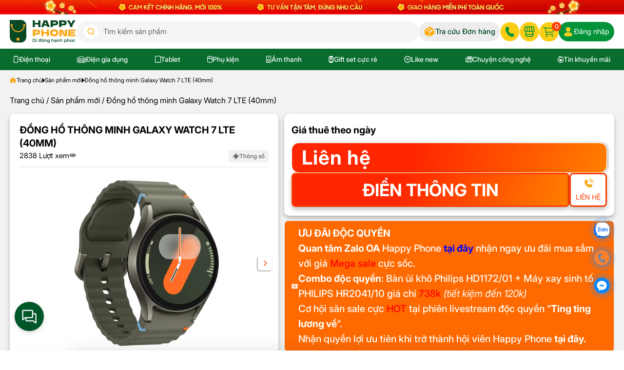

--- FILE ---
content_type: text/html; charset=UTF-8
request_url: https://happyphone.vn/dong-ho-thong-minh-samsung-galaxy-watch-7/
body_size: 46171
content:
<!DOCTYPE html PUBLIC "-//W3C//DTD XHTML 1.0 Strict//EN" "http://www.w3.org/TR/xhtml1/DTD/xhtml1-strict.dtd">
<!--[if IE 7]>
<html class="ie ie7" lang="vi">
<![endif]-->
<!--[if IE 8]>
<html class="ie ie8" lang="vi">
<![endif]-->
<!--[if !(IE 7) & !(IE 8)]><!-->
<html lang="vi">
<!--<![endif]-->

<head>
    <!-- Meta ================================================== -->
    <meta charset="UTF-8">
    <meta name="viewport" content="initial-scale=1.0, maximum-scale=1.0, minimum-scale=1.0, user-scalable=no, width=device-width">
    <meta name='dmca-site-verification' content='MEU3VVQzQnI0cy95UTluQ084N05iUT090' />
    <meta name="google-site-verification" content="NbxavqjxMfYih1iB47zCIrTxYvBnairuDl8MAJfbiN8" />
    <meta name="zalo-platform-site-verification" content="FU2y4Sh-AWzEr8K9Zz8K86h_kW-6YMfHCZGo" />
    <meta name="facebook-domain-verification" content="u0168dtqqpoyivf996tdzc2cyup3fd" />
    <link rel="icon" href="https://happyphone.vn/wp-content/uploads/2024/01/fav-100x100.png" sizes="32x32" />
<link rel="icon" href="https://happyphone.vn/wp-content/uploads/2024/01/fav.webp" sizes="192x192" />
<link rel="apple-touch-icon" href="https://happyphone.vn/wp-content/uploads/2024/01/fav.webp" />
<meta name="msapplication-TileImage" content="https://happyphone.vn/wp-content/uploads/2024/01/fav.webp" />
    <link rel="pingback" href="https://happyphone.vn/xmlrpc.php" />
    <!-- <link rel="stylesheet" href="https://happyphone.vn/template/css/style.css?ver=3.0"> -->
    <!-- <link rel="stylesheet" href="https://happyphone.vn/template/css/backdoor.css?ver=3.0"> -->
    <meta name='robots' content='index, follow, max-image-preview:large, max-snippet:-1, max-video-preview:-1' />

	<!-- This site is optimized with the Yoast SEO plugin v21.6 - https://yoast.com/wordpress/plugins/seo/ -->
	<title>Đồng hồ thông minh Galaxy Watch 7 LTE (40mm) Đặt trước ưu đãi</title>
	<meta name="description" content="Galaxy Watch 7 được trang bị công nghệ màn hình Super AMOLED, kích thước màn hình 1,3 inch và độ phân giải 432 x 432 pixel. Giá rẻ đặt trước nhận ưu đãi..." />
	<link rel="canonical" href="https://happyphone.vn/dong-ho-thong-minh-samsung-galaxy-watch-7/" />
	<meta property="og:locale" content="vi_VN" />
	<meta property="og:type" content="article" />
	<meta property="og:title" content="Đồng hồ thông minh Galaxy Watch 7 LTE (40mm) Đặt trước ưu đãi" />
	<meta property="og:description" content="Galaxy Watch 7 được trang bị công nghệ màn hình Super AMOLED, kích thước màn hình 1,3 inch và độ phân giải 432 x 432 pixel. Giá rẻ đặt trước nhận ưu đãi..." />
	<meta property="og:url" content="https://happyphone.vn/dong-ho-thong-minh-samsung-galaxy-watch-7/" />
	<meta property="og:site_name" content="Happy Phone - Điện thoại, Tablet, phụ kiện chính hãng" />
	<meta property="article:publisher" content="https://www.facebook.com/happyphonevietnam" />
	<meta property="article:modified_time" content="2025-10-23T02:14:39+00:00" />
	<meta property="og:image" content="https://happyphone.vn/wp-content/uploads/2024/05/Dong-ho-thong-minh-Galaxy-Watch-7-LTE-40mm-mau-xanh-mat-nghieng-phai.png" />
	<meta property="og:image:width" content="900" />
	<meta property="og:image:height" content="900" />
	<meta property="og:image:type" content="image/png" />
	<meta name="twitter:card" content="summary_large_image" />
	<meta name="twitter:site" content="@happyphone_483" />
	<meta name="twitter:label1" content="Ước tính thời gian đọc" />
	<meta name="twitter:data1" content="1 phút" />
	<script type="application/ld+json" class="yoast-schema-graph">{"@context":"https://schema.org","@graph":[{"@type":"WebPage","@id":"https://happyphone.vn/dong-ho-thong-minh-samsung-galaxy-watch-7/","url":"https://happyphone.vn/dong-ho-thong-minh-samsung-galaxy-watch-7/","name":"Đồng hồ thông minh Galaxy Watch 7 LTE (40mm) Đặt trước ưu đãi","isPartOf":{"@id":"https://happyphone.vn/#website"},"primaryImageOfPage":{"@id":"https://happyphone.vn/dong-ho-thong-minh-samsung-galaxy-watch-7/#primaryimage"},"image":{"@id":"https://happyphone.vn/dong-ho-thong-minh-samsung-galaxy-watch-7/#primaryimage"},"thumbnailUrl":"https://happyphone.vn/wp-content/uploads/2024/05/Dong-ho-thong-minh-Galaxy-Watch-7-LTE-40mm-mau-xanh-mat-nghieng-phai.webp","datePublished":"2024-05-22T03:39:51+00:00","dateModified":"2025-10-23T02:14:39+00:00","description":"Galaxy Watch 7 được trang bị công nghệ màn hình Super AMOLED, kích thước màn hình 1,3 inch và độ phân giải 432 x 432 pixel. Giá rẻ đặt trước nhận ưu đãi...","breadcrumb":{"@id":"https://happyphone.vn/dong-ho-thong-minh-samsung-galaxy-watch-7/#breadcrumb"},"inLanguage":"vi","potentialAction":[{"@type":"ReadAction","target":["https://happyphone.vn/dong-ho-thong-minh-samsung-galaxy-watch-7/"]}]},{"@type":"ImageObject","inLanguage":"vi","@id":"https://happyphone.vn/dong-ho-thong-minh-samsung-galaxy-watch-7/#primaryimage","url":"https://happyphone.vn/wp-content/uploads/2024/05/Dong-ho-thong-minh-Galaxy-Watch-7-LTE-40mm-mau-xanh-mat-nghieng-phai.webp","contentUrl":"https://happyphone.vn/wp-content/uploads/2024/05/Dong-ho-thong-minh-Galaxy-Watch-7-LTE-40mm-mau-xanh-mat-nghieng-phai.webp","width":900,"height":900,"caption":"Đồng hồ thông minh Galaxy Watch 7 LTE (40mm) màu xanh mặt nghiêng phải"},{"@type":"BreadcrumbList","@id":"https://happyphone.vn/dong-ho-thong-minh-samsung-galaxy-watch-7/#breadcrumb","itemListElement":[{"@type":"ListItem","position":1,"name":"Trang chủ","item":"https://happyphone.vn/"},{"@type":"ListItem","position":2,"name":"Cửa hàng","item":"https://happyphone.vn/cua-hang/"},{"@type":"ListItem","position":3,"name":"Đồng hồ thông minh Galaxy Watch 7 LTE (40mm)"}]},{"@type":"WebSite","@id":"https://happyphone.vn/#website","url":"https://happyphone.vn/","name":"Happy Phone - Điện thoại, Tablet, phụ kiện chính hãng","description":"Chuyên phân phối và bán lẻ các sản phẩm điện thoại di động, máy tính bảng, phụ kiện, đồ gia dụng của Apple, Samsung, Xiaomi,... URL","publisher":{"@id":"https://happyphone.vn/#organization"},"alternateName":"Happy Phone - Chuyên phân phối và bán lẻ các sản phẩm điện thoại di động, máy tính bảng, phụ kiện, đồ gia dụng của Apple, Samsung, Xiaomi,...","potentialAction":[{"@type":"SearchAction","target":{"@type":"EntryPoint","urlTemplate":"https://happyphone.vn/?s={search_term_string}"},"query-input":"required name=search_term_string"}],"inLanguage":"vi"},{"@type":"Organization","@id":"https://happyphone.vn/#organization","name":"Happy Phone","alternateName":"Happy Phone - Điện thoại, Tablet, phụ kiện chính hãng","url":"https://happyphone.vn/","logo":{"@type":"ImageObject","inLanguage":"vi","@id":"https://happyphone.vn/#/schema/logo/image/","url":"https://happyphone.vn/wp-content/uploads/2024/11/Logo-Happy-Phone.svg","contentUrl":"https://happyphone.vn/wp-content/uploads/2024/11/Logo-Happy-Phone.svg","caption":"Happy Phone"},"image":{"@id":"https://happyphone.vn/#/schema/logo/image/"},"sameAs":["https://www.facebook.com/happyphonevietnam","https://twitter.com/happyphone_483"]}]}</script>
	<!-- / Yoast SEO plugin. -->


<link rel='dns-prefetch' href='//stats.wp.com' />
<link rel='dns-prefetch' href='//happyphone.vn' />
<link rel='dns-prefetch' href='//www.google.com' />
<link rel='dns-prefetch' href='//code.jquery.com' />
<link rel='dns-prefetch' href='//www.googletagmanager.com' />
<link rel="alternate" type="application/rss+xml" title="Happy Phone - Điện thoại, Tablet, phụ kiện chính hãng &raquo; Đồng hồ thông minh Galaxy Watch 7 LTE (40mm) Dòng phản hồi" href="https://happyphone.vn/dong-ho-thong-minh-samsung-galaxy-watch-7/feed/" />
<link rel='stylesheet' id='wp-block-library-css' href='https://happyphone.vn/wp-includes/css/dist/block-library/style.min.css' type='text/css' media='all' />
<style id='getwooplugins-attribute-filter-style-inline-css' type='text/css'>
.storepress-search-list-wrapper{display:flex;flex-direction:column;gap:1px}.storepress-components-search-control{margin-bottom:0!important;position:relative}.storepress-components-search-control input[type=search].storepress-components-search-control__input{background:#f0f0f0;border:none;border-radius:2px;box-shadow:0 0 0 transparent;display:block;font-family:-apple-system,BlinkMacSystemFont,Segoe UI,Roboto,Oxygen-Sans,Ubuntu,Cantarell,Helvetica Neue,sans-serif;font-size:16px;height:48px;line-height:normal;margin-left:0;margin-right:0;padding:16px 48px 16px 16px;transition:box-shadow .1s linear;width:100%}@media(prefers-reduced-motion:reduce){.storepress-components-search-control input[type=search].storepress-components-search-control__input{transition-delay:0s;transition-duration:0s}}@media(min-width:600px){.storepress-components-search-control input[type=search].storepress-components-search-control__input{font-size:13px;line-height:normal}}.storepress-components-search-control input[type=search].storepress-components-search-control__input:focus{border-color:var(--wp-admin-theme-color);box-shadow:0 0 0 1px var(--wp-admin-theme-color);outline:2px solid transparent}.storepress-components-search-control input[type=search].storepress-components-search-control__input::-webkit-input-placeholder{color:rgba(30,30,30,.62)}.storepress-components-search-control input[type=search].storepress-components-search-control__input::-moz-placeholder{color:rgba(30,30,30,.62);opacity:1}.storepress-components-search-control input[type=search].storepress-components-search-control__input:-ms-input-placeholder{color:rgba(30,30,30,.62)}@media(min-width:600px){.storepress-components-search-control input[type=search].storepress-components-search-control__input{font-size:13px}}.storepress-components-search-control input[type=search].storepress-components-search-control__input:focus{background:#fff;box-shadow:inset 0 0 0 var(--wp-admin-border-width-focus) var(--wp-components-color-accent,var(--wp-admin-theme-color,#3858e9))}.storepress-components-search-control input[type=search].storepress-components-search-control__input::-moz-placeholder{color:#757575}.storepress-components-search-control input[type=search].storepress-components-search-control__input::placeholder{color:#757575}.storepress-components-search-control input[type=search].storepress-components-search-control__input::-webkit-search-cancel-button,.storepress-components-search-control input[type=search].storepress-components-search-control__input::-webkit-search-decoration,.storepress-components-search-control input[type=search].storepress-components-search-control__input::-webkit-search-results-button,.storepress-components-search-control input[type=search].storepress-components-search-control__input::-webkit-search-results-decoration{-webkit-appearance:none}.storepress-components-search-control__icon{align-items:center;bottom:0;display:flex;justify-content:center;position:absolute;right:12px;top:0;width:24px}.storepress-components-search-control__icon>svg{margin:8px 0}.storepress-components-search-control__input-wrapper{position:relative}.storepress-search-list-search-result-wrapper{border:1px solid #f0f0f0}.storepress-search-list-search-result-wrapper li,.storepress-search-list-search-result-wrapper ul{list-style:none;margin:0;padding:0}.storepress-search-list-search-result-wrapper ul{border:1px solid #f0f0f0;max-height:40vh;overflow:auto}.storepress-search-list-search-result-wrapper li{align-items:center;border-bottom:1px solid #f0f0f0;color:#2f2f2f;display:flex;font-family:-apple-system,BlinkMacSystemFont,Segoe UI,Roboto,Oxygen-Sans,Ubuntu,Cantarell,Helvetica Neue,sans-serif;font-size:13px;gap:5px;padding:8px}.storepress-search-list-search-result-wrapper li.selected,.storepress-search-list-search-result-wrapper li:hover{background-color:#f0f0f0}.storepress-search-list-search-result-wrapper li:last-child{border-bottom:none}.storepress-search-list-search-result-wrapper li input{height:20px;margin:0;padding:0;width:20px}.storepress-search-list-search-result-wrapper li input[type=radio]{-webkit-appearance:auto;box-shadow:none}.storepress-search-list-search-result-wrapper li input[type=radio]:before{display:none}.storepress-search-list-search-result-wrapper li .storepress-search-list-search-result-item{background-color:#fff}.storepress-search-list-search-result-wrapper li .storepress-search-list-search-result-item__label{cursor:pointer}.storepress-search-list-search-result-wrapper li .storepress-search-list-search-result-item__title{box-sizing:content-box;height:20px;padding:4px}.storepress-search-list-search-result-wrapper li .storepress-search-list-search-result-item__meta{background-color:#ddd;border-radius:5px;padding:4px}
.wp-block-getwooplugins-attribute-filter .filter-items{display:flex;flex-direction:column;float:none!important;gap:10px;margin:0;padding:0}.wp-block-getwooplugins-attribute-filter .filter-items li{list-style:none}.wp-block-getwooplugins-attribute-filter .filter-items.enabled-filter-display-limit-mode .filter-item:not(.selected):nth-child(n+10){display:none!important}.wp-block-getwooplugins-attribute-filter .filter-items.enabled-filter-display-limit-mode .filter-item-more{align-self:flex-end;display:flex}.wp-block-getwooplugins-attribute-filter.is-style-button .filter-items.enabled-filter-display-limit-mode .filter-item-more{align-items:center;align-self:auto}.wp-block-getwooplugins-attribute-filter .filter-item-more{display:none}.wp-block-getwooplugins-attribute-filter .filter-item{align-items:center;display:flex;flex-direction:row;gap:10px;justify-content:space-between}.wp-block-getwooplugins-attribute-filter .filter-item .item{border:2px solid #fff;box-shadow:var(--wvs-item-box-shadow,0 0 0 1px #a8a8a8);box-sizing:border-box;display:block;height:100%;transition:box-shadow .2s ease;width:100%}.wp-block-getwooplugins-attribute-filter .filter-item .item:hover{box-shadow:var(--wvs-hover-item-box-shadow,0 0 0 3px #ddd)}.wp-block-getwooplugins-attribute-filter .filter-item .text{display:inline-block;font-size:.875em}.wp-block-getwooplugins-attribute-filter .filter-item.style-squared .count,.wp-block-getwooplugins-attribute-filter .filter-item.style-squared .item{border-radius:3px}.wp-block-getwooplugins-attribute-filter .filter-item.style-rounded .item{border-radius:100%}.wp-block-getwooplugins-attribute-filter .filter-item.style-rounded .count{border-radius:12px}.wp-block-getwooplugins-attribute-filter .filter-item-wrapper{align-items:center;display:flex;gap:10px}.wp-block-getwooplugins-attribute-filter .filter-item-contents{display:flex;height:var(--wvs-archive-product-item-height,30px);justify-content:center;position:relative;width:var(--wvs-archive-product-item-width,30px)}.wp-block-getwooplugins-attribute-filter .filter-item .count{border:1px solid rgba(0,0,0,.102);color:#000;font-size:12px;line-height:10px;min-width:10px;padding:5px;text-align:center}.wp-block-getwooplugins-attribute-filter .filter-item-inner{width:100%}.wp-block-getwooplugins-attribute-filter .filter-item.selected{order:-1}.wp-block-getwooplugins-attribute-filter .filter-item.selected .item{box-shadow:var(--wvs-selected-item-box-shadow,0 0 0 2px #000)}.wp-block-getwooplugins-attribute-filter .filter-item.selected .filter-item-inner:before{background-image:var(--wvs-tick);background-position:50%;background-repeat:no-repeat;background-size:60%;content:" ";display:block;height:100%;position:absolute;width:100%}.wp-block-getwooplugins-attribute-filter .filter-item.selected .count{background:#000;border:1px solid #000;color:#fff}.wp-block-getwooplugins-attribute-filter.is-style-button .filter-items{flex-direction:row;flex-wrap:wrap}.wp-block-getwooplugins-attribute-filter.is-style-button .filter-item{border:1px solid rgba(0,0,0,.102);border-radius:3px;margin:0;padding:5px 8px 5px 5px}.wp-block-getwooplugins-attribute-filter.is-style-button .filter-item.style-rounded{border-radius:40px}.wp-block-getwooplugins-attribute-filter.is-style-button .filter-item.selected{border:1px solid #000}

</style>
<style id='classic-theme-styles-inline-css' type='text/css'>
/*! This file is auto-generated */
.wp-block-button__link{color:#fff;background-color:#32373c;border-radius:9999px;box-shadow:none;text-decoration:none;padding:calc(.667em + 2px) calc(1.333em + 2px);font-size:1.125em}.wp-block-file__button{background:#32373c;color:#fff;text-decoration:none}
</style>
<style id='global-styles-inline-css' type='text/css'>
body{--wp--preset--color--black: #000000;--wp--preset--color--cyan-bluish-gray: #abb8c3;--wp--preset--color--white: #ffffff;--wp--preset--color--pale-pink: #f78da7;--wp--preset--color--vivid-red: #cf2e2e;--wp--preset--color--luminous-vivid-orange: #ff6900;--wp--preset--color--luminous-vivid-amber: #fcb900;--wp--preset--color--light-green-cyan: #7bdcb5;--wp--preset--color--vivid-green-cyan: #00d084;--wp--preset--color--pale-cyan-blue: #8ed1fc;--wp--preset--color--vivid-cyan-blue: #0693e3;--wp--preset--color--vivid-purple: #9b51e0;--wp--preset--gradient--vivid-cyan-blue-to-vivid-purple: linear-gradient(135deg,rgba(6,147,227,1) 0%,rgb(155,81,224) 100%);--wp--preset--gradient--light-green-cyan-to-vivid-green-cyan: linear-gradient(135deg,rgb(122,220,180) 0%,rgb(0,208,130) 100%);--wp--preset--gradient--luminous-vivid-amber-to-luminous-vivid-orange: linear-gradient(135deg,rgba(252,185,0,1) 0%,rgba(255,105,0,1) 100%);--wp--preset--gradient--luminous-vivid-orange-to-vivid-red: linear-gradient(135deg,rgba(255,105,0,1) 0%,rgb(207,46,46) 100%);--wp--preset--gradient--very-light-gray-to-cyan-bluish-gray: linear-gradient(135deg,rgb(238,238,238) 0%,rgb(169,184,195) 100%);--wp--preset--gradient--cool-to-warm-spectrum: linear-gradient(135deg,rgb(74,234,220) 0%,rgb(151,120,209) 20%,rgb(207,42,186) 40%,rgb(238,44,130) 60%,rgb(251,105,98) 80%,rgb(254,248,76) 100%);--wp--preset--gradient--blush-light-purple: linear-gradient(135deg,rgb(255,206,236) 0%,rgb(152,150,240) 100%);--wp--preset--gradient--blush-bordeaux: linear-gradient(135deg,rgb(254,205,165) 0%,rgb(254,45,45) 50%,rgb(107,0,62) 100%);--wp--preset--gradient--luminous-dusk: linear-gradient(135deg,rgb(255,203,112) 0%,rgb(199,81,192) 50%,rgb(65,88,208) 100%);--wp--preset--gradient--pale-ocean: linear-gradient(135deg,rgb(255,245,203) 0%,rgb(182,227,212) 50%,rgb(51,167,181) 100%);--wp--preset--gradient--electric-grass: linear-gradient(135deg,rgb(202,248,128) 0%,rgb(113,206,126) 100%);--wp--preset--gradient--midnight: linear-gradient(135deg,rgb(2,3,129) 0%,rgb(40,116,252) 100%);--wp--preset--font-size--small: 13px;--wp--preset--font-size--medium: 20px;--wp--preset--font-size--large: 36px;--wp--preset--font-size--x-large: 42px;--wp--preset--spacing--20: 0.44rem;--wp--preset--spacing--30: 0.67rem;--wp--preset--spacing--40: 1rem;--wp--preset--spacing--50: 1.5rem;--wp--preset--spacing--60: 2.25rem;--wp--preset--spacing--70: 3.38rem;--wp--preset--spacing--80: 5.06rem;--wp--preset--shadow--natural: 6px 6px 9px rgba(0, 0, 0, 0.2);--wp--preset--shadow--deep: 12px 12px 50px rgba(0, 0, 0, 0.4);--wp--preset--shadow--sharp: 6px 6px 0px rgba(0, 0, 0, 0.2);--wp--preset--shadow--outlined: 6px 6px 0px -3px rgba(255, 255, 255, 1), 6px 6px rgba(0, 0, 0, 1);--wp--preset--shadow--crisp: 6px 6px 0px rgba(0, 0, 0, 1);}:where(.is-layout-flex){gap: 0.5em;}:where(.is-layout-grid){gap: 0.5em;}body .is-layout-flow > .alignleft{float: left;margin-inline-start: 0;margin-inline-end: 2em;}body .is-layout-flow > .alignright{float: right;margin-inline-start: 2em;margin-inline-end: 0;}body .is-layout-flow > .aligncenter{margin-left: auto !important;margin-right: auto !important;}body .is-layout-constrained > .alignleft{float: left;margin-inline-start: 0;margin-inline-end: 2em;}body .is-layout-constrained > .alignright{float: right;margin-inline-start: 2em;margin-inline-end: 0;}body .is-layout-constrained > .aligncenter{margin-left: auto !important;margin-right: auto !important;}body .is-layout-constrained > :where(:not(.alignleft):not(.alignright):not(.alignfull)){max-width: var(--wp--style--global--content-size);margin-left: auto !important;margin-right: auto !important;}body .is-layout-constrained > .alignwide{max-width: var(--wp--style--global--wide-size);}body .is-layout-flex{display: flex;}body .is-layout-flex{flex-wrap: wrap;align-items: center;}body .is-layout-flex > *{margin: 0;}body .is-layout-grid{display: grid;}body .is-layout-grid > *{margin: 0;}:where(.wp-block-columns.is-layout-flex){gap: 2em;}:where(.wp-block-columns.is-layout-grid){gap: 2em;}:where(.wp-block-post-template.is-layout-flex){gap: 1.25em;}:where(.wp-block-post-template.is-layout-grid){gap: 1.25em;}.has-black-color{color: var(--wp--preset--color--black) !important;}.has-cyan-bluish-gray-color{color: var(--wp--preset--color--cyan-bluish-gray) !important;}.has-white-color{color: var(--wp--preset--color--white) !important;}.has-pale-pink-color{color: var(--wp--preset--color--pale-pink) !important;}.has-vivid-red-color{color: var(--wp--preset--color--vivid-red) !important;}.has-luminous-vivid-orange-color{color: var(--wp--preset--color--luminous-vivid-orange) !important;}.has-luminous-vivid-amber-color{color: var(--wp--preset--color--luminous-vivid-amber) !important;}.has-light-green-cyan-color{color: var(--wp--preset--color--light-green-cyan) !important;}.has-vivid-green-cyan-color{color: var(--wp--preset--color--vivid-green-cyan) !important;}.has-pale-cyan-blue-color{color: var(--wp--preset--color--pale-cyan-blue) !important;}.has-vivid-cyan-blue-color{color: var(--wp--preset--color--vivid-cyan-blue) !important;}.has-vivid-purple-color{color: var(--wp--preset--color--vivid-purple) !important;}.has-black-background-color{background-color: var(--wp--preset--color--black) !important;}.has-cyan-bluish-gray-background-color{background-color: var(--wp--preset--color--cyan-bluish-gray) !important;}.has-white-background-color{background-color: var(--wp--preset--color--white) !important;}.has-pale-pink-background-color{background-color: var(--wp--preset--color--pale-pink) !important;}.has-vivid-red-background-color{background-color: var(--wp--preset--color--vivid-red) !important;}.has-luminous-vivid-orange-background-color{background-color: var(--wp--preset--color--luminous-vivid-orange) !important;}.has-luminous-vivid-amber-background-color{background-color: var(--wp--preset--color--luminous-vivid-amber) !important;}.has-light-green-cyan-background-color{background-color: var(--wp--preset--color--light-green-cyan) !important;}.has-vivid-green-cyan-background-color{background-color: var(--wp--preset--color--vivid-green-cyan) !important;}.has-pale-cyan-blue-background-color{background-color: var(--wp--preset--color--pale-cyan-blue) !important;}.has-vivid-cyan-blue-background-color{background-color: var(--wp--preset--color--vivid-cyan-blue) !important;}.has-vivid-purple-background-color{background-color: var(--wp--preset--color--vivid-purple) !important;}.has-black-border-color{border-color: var(--wp--preset--color--black) !important;}.has-cyan-bluish-gray-border-color{border-color: var(--wp--preset--color--cyan-bluish-gray) !important;}.has-white-border-color{border-color: var(--wp--preset--color--white) !important;}.has-pale-pink-border-color{border-color: var(--wp--preset--color--pale-pink) !important;}.has-vivid-red-border-color{border-color: var(--wp--preset--color--vivid-red) !important;}.has-luminous-vivid-orange-border-color{border-color: var(--wp--preset--color--luminous-vivid-orange) !important;}.has-luminous-vivid-amber-border-color{border-color: var(--wp--preset--color--luminous-vivid-amber) !important;}.has-light-green-cyan-border-color{border-color: var(--wp--preset--color--light-green-cyan) !important;}.has-vivid-green-cyan-border-color{border-color: var(--wp--preset--color--vivid-green-cyan) !important;}.has-pale-cyan-blue-border-color{border-color: var(--wp--preset--color--pale-cyan-blue) !important;}.has-vivid-cyan-blue-border-color{border-color: var(--wp--preset--color--vivid-cyan-blue) !important;}.has-vivid-purple-border-color{border-color: var(--wp--preset--color--vivid-purple) !important;}.has-vivid-cyan-blue-to-vivid-purple-gradient-background{background: var(--wp--preset--gradient--vivid-cyan-blue-to-vivid-purple) !important;}.has-light-green-cyan-to-vivid-green-cyan-gradient-background{background: var(--wp--preset--gradient--light-green-cyan-to-vivid-green-cyan) !important;}.has-luminous-vivid-amber-to-luminous-vivid-orange-gradient-background{background: var(--wp--preset--gradient--luminous-vivid-amber-to-luminous-vivid-orange) !important;}.has-luminous-vivid-orange-to-vivid-red-gradient-background{background: var(--wp--preset--gradient--luminous-vivid-orange-to-vivid-red) !important;}.has-very-light-gray-to-cyan-bluish-gray-gradient-background{background: var(--wp--preset--gradient--very-light-gray-to-cyan-bluish-gray) !important;}.has-cool-to-warm-spectrum-gradient-background{background: var(--wp--preset--gradient--cool-to-warm-spectrum) !important;}.has-blush-light-purple-gradient-background{background: var(--wp--preset--gradient--blush-light-purple) !important;}.has-blush-bordeaux-gradient-background{background: var(--wp--preset--gradient--blush-bordeaux) !important;}.has-luminous-dusk-gradient-background{background: var(--wp--preset--gradient--luminous-dusk) !important;}.has-pale-ocean-gradient-background{background: var(--wp--preset--gradient--pale-ocean) !important;}.has-electric-grass-gradient-background{background: var(--wp--preset--gradient--electric-grass) !important;}.has-midnight-gradient-background{background: var(--wp--preset--gradient--midnight) !important;}.has-small-font-size{font-size: var(--wp--preset--font-size--small) !important;}.has-medium-font-size{font-size: var(--wp--preset--font-size--medium) !important;}.has-large-font-size{font-size: var(--wp--preset--font-size--large) !important;}.has-x-large-font-size{font-size: var(--wp--preset--font-size--x-large) !important;}
.wp-block-navigation a:where(:not(.wp-element-button)){color: inherit;}
:where(.wp-block-post-template.is-layout-flex){gap: 1.25em;}:where(.wp-block-post-template.is-layout-grid){gap: 1.25em;}
:where(.wp-block-columns.is-layout-flex){gap: 2em;}:where(.wp-block-columns.is-layout-grid){gap: 2em;}
.wp-block-pullquote{font-size: 1.5em;line-height: 1.6;}
</style>
<link rel='stylesheet' id='contact-form-7-css' href='https://happyphone.vn/wp-content/plugins/contact-form-7/includes/css/styles.css' type='text/css' media='all' />
<link rel='stylesheet' id='woocommerce-layout-css' href='https://happyphone.vn/wp-content/plugins/woocommerce/assets/css/woocommerce-layout.css' type='text/css' media='all' />
<link rel='stylesheet' id='woocommerce-smallscreen-css' href='https://happyphone.vn/wp-content/plugins/woocommerce/assets/css/woocommerce-smallscreen.css' type='text/css' media='only screen and (max-width: 768px)' />
<link rel='stylesheet' id='woocommerce-general-css' href='https://happyphone.vn/wp-content/plugins/woocommerce/assets/css/woocommerce.css' type='text/css' media='all' />
<style id='woocommerce-inline-inline-css' type='text/css'>
.woocommerce form .form-row .required { visibility: visible; }
</style>
<link rel='stylesheet' id='url-shortify-css' href='https://happyphone.vn/wp-content/plugins/url-shortify/lite/dist/styles/url-shortify.css' type='text/css' media='all' />
<link rel='stylesheet' id='woo-variation-swatches-css' href='https://happyphone.vn/wp-content/plugins/woo-variation-swatches/assets/css/frontend.min.css' type='text/css' media='all' />
<style id='woo-variation-swatches-inline-css' type='text/css'>
:root {
--wvs-tick:url("data:image/svg+xml;utf8,%3Csvg filter='drop-shadow(0px 0px 2px rgb(0 0 0 / .8))' xmlns='http://www.w3.org/2000/svg'  viewBox='0 0 30 30'%3E%3Cpath fill='none' stroke='%23ffffff' stroke-linecap='round' stroke-linejoin='round' stroke-width='4' d='M4 16L11 23 27 7'/%3E%3C/svg%3E");

--wvs-cross:url("data:image/svg+xml;utf8,%3Csvg filter='drop-shadow(0px 0px 5px rgb(255 255 255 / .6))' xmlns='http://www.w3.org/2000/svg' width='72px' height='72px' viewBox='0 0 24 24'%3E%3Cpath fill='none' stroke='%23ff0000' stroke-linecap='round' stroke-width='0.6' d='M5 5L19 19M19 5L5 19'/%3E%3C/svg%3E");
--wvs-position:flex-start;
--wvs-single-product-large-item-width:40px;
--wvs-single-product-large-item-height:40px;
--wvs-single-product-large-item-font-size:16px;
--wvs-single-product-item-width:30px;
--wvs-single-product-item-height:30px;
--wvs-single-product-item-font-size:16px;
--wvs-archive-product-item-width:30px;
--wvs-archive-product-item-height:30px;
--wvs-archive-product-item-font-size:16px;
--wvs-tooltip-background-color:#333333;
--wvs-tooltip-text-color:#FFFFFF;
--wvs-item-box-shadow:0 0 0 1px #a8a8a8;
--wvs-item-background-color:#FFFFFF;
--wvs-item-text-color:#000000;
--wvs-hover-item-box-shadow:0 0 0 3px #DDDDDD;
--wvs-hover-item-background-color:#FFFFFF;
--wvs-hover-item-text-color:#000000;
--wvs-selected-item-box-shadow:0 0 0 2px #000000;
--wvs-selected-item-background-color:#FFFFFF;
--wvs-selected-item-text-color:#000000}
</style>
<link rel='stylesheet' id='kirki-demo-css' href='https://happyphone.vn/wp-content/themes/monatheme/style.css' type='text/css' media='all' />
<link rel='stylesheet' id='mona-style-minified-css' href='https://happyphone.vn/template/css/style.min.css' type='text/css' media='all' />
<link rel='stylesheet' id='mona-custom-style-css' href='https://happyphone.vn/wp-content/themes/monatheme/public/css/mona-custom.css' type='text/css' media='all' />
<link rel='stylesheet' id='mona-style-notfound-template-css' href='https://happyphone.vn/wp-content/themes/monatheme/public/css/404/notfound.css' type='text/css' media='all' />
<link rel='stylesheet' id='cf7cf-style-css' href='https://happyphone.vn/wp-content/plugins/cf7-conditional-fields/style.css' type='text/css' media='all' />
<script type="text/javascript">
            window._nslDOMReady = function (callback) {
                if ( document.readyState === "complete" || document.readyState === "interactive" ) {
                    callback();
                } else {
                    document.addEventListener( "DOMContentLoaded", callback );
                }
            };
            </script><script type="text/javascript" src="https://happyphone.vn/wp-includes/js/dist/vendor/wp-polyfill-inert.min.js" id="wp-polyfill-inert-js"></script>
<script type="text/javascript" src="https://happyphone.vn/wp-includes/js/dist/vendor/regenerator-runtime.min.js" id="regenerator-runtime-js"></script>
<script type="text/javascript" src="https://happyphone.vn/wp-includes/js/dist/vendor/wp-polyfill.min.js" id="wp-polyfill-js"></script>
<script type="text/javascript" src="https://happyphone.vn/wp-includes/js/dist/hooks.min.js" id="wp-hooks-js"></script>
<script type="text/javascript" src="https://stats.wp.com/w.js" id="woo-tracks-js"></script>
<script type="text/javascript" src="https://code.jquery.com/jquery-3.7.1.min.js" id="jquery-js"></script>
<script type="text/javascript" src="https://happyphone.vn/wp-content/plugins/recaptcha-woo/js/rcfwc.js" id="rcfwc-js-js" defer="defer" data-wp-strategy="defer"></script>
<script type="text/javascript" src="https://www.google.com/recaptcha/api.js?explicit&amp;hl=vi" id="recaptcha-js" defer="defer" data-wp-strategy="defer"></script>
<script type="text/javascript" src="https://happyphone.vn/wp-content/plugins/woocommerce/assets/js/jquery-blockui/jquery.blockUI.min.js" id="jquery-blockui-js" data-wp-strategy="defer"></script>
<script type="text/javascript" id="wc-add-to-cart-js-extra">
/* <![CDATA[ */
var wc_add_to_cart_params = {"ajax_url":"\/wp-admin\/admin-ajax.php?mona-ajax","wc_ajax_url":"\/?wc-ajax=%%endpoint%%","i18n_view_cart":"Xem gi\u1ecf h\u00e0ng","cart_url":"https:\/\/happyphone.vn\/gio-hang\/","is_cart":"","cart_redirect_after_add":"no"};
/* ]]> */
</script>
<script type="text/javascript" src="https://happyphone.vn/wp-content/plugins/woocommerce/assets/js/frontend/add-to-cart.min.js" id="wc-add-to-cart-js" defer="defer" data-wp-strategy="defer"></script>
<script type="text/javascript" id="wc-single-product-js-extra">
/* <![CDATA[ */
var wc_single_product_params = {"i18n_required_rating_text":"Vui l\u00f2ng ch\u1ecdn m\u1ed9t m\u1ee9c \u0111\u00e1nh gi\u00e1","review_rating_required":"yes","flexslider":{"rtl":false,"animation":"slide","smoothHeight":true,"directionNav":false,"controlNav":"thumbnails","slideshow":false,"animationSpeed":500,"animationLoop":false,"allowOneSlide":false},"zoom_enabled":"","zoom_options":[],"photoswipe_enabled":"","photoswipe_options":{"shareEl":false,"closeOnScroll":false,"history":false,"hideAnimationDuration":0,"showAnimationDuration":0},"flexslider_enabled":""};
/* ]]> */
</script>
<script type="text/javascript" src="https://happyphone.vn/wp-content/plugins/woocommerce/assets/js/frontend/single-product.min.js" id="wc-single-product-js" defer="defer" data-wp-strategy="defer"></script>
<script type="text/javascript" src="https://happyphone.vn/wp-content/plugins/woocommerce/assets/js/js-cookie/js.cookie.min.js" id="js-cookie-js" defer="defer" data-wp-strategy="defer"></script>
<script type="text/javascript" id="woocommerce-js-extra">
/* <![CDATA[ */
var woocommerce_params = {"ajax_url":"\/wp-admin\/admin-ajax.php?mona-ajax","wc_ajax_url":"\/?wc-ajax=%%endpoint%%"};
/* ]]> */
</script>
<script type="text/javascript" src="https://happyphone.vn/wp-content/plugins/woocommerce/assets/js/frontend/woocommerce.min.js" id="woocommerce-js" defer="defer" data-wp-strategy="defer"></script>
<script type="text/javascript" id="url-shortify-js-extra">
/* <![CDATA[ */
var usParams = {"ajaxurl":"https:\/\/happyphone.vn\/wp-admin\/admin-ajax.php?mona-ajax"};
/* ]]> */
</script>
<script type="text/javascript" src="https://happyphone.vn/wp-content/plugins/url-shortify/lite/dist/scripts/url-shortify.js" id="url-shortify-js"></script>
<script type="text/javascript" src="https://code.jquery.com/jquery-migrate-3.4.1.min.js" id="jquery-migrate-js"></script>
<script type="text/javascript" id="wc-cart-fragments-js-extra">
/* <![CDATA[ */
var wc_cart_fragments_params = {"ajax_url":"\/wp-admin\/admin-ajax.php?mona-ajax","wc_ajax_url":"\/?wc-ajax=%%endpoint%%","cart_hash_key":"wc_cart_hash_dcb944a8a5326f4ff62c24445d219be2","fragment_name":"wc_fragments_dcb944a8a5326f4ff62c24445d219be2","request_timeout":"5000"};
/* ]]> */
</script>
<script type="text/javascript" src="https://happyphone.vn/wp-content/plugins/woocommerce/assets/js/frontend/cart-fragments.min.js" id="wc-cart-fragments-js" defer="defer" data-wp-strategy="defer"></script>
<link rel='shortlink' href='https://happyphone.vn/?p=10809' />
<meta name="generator" content="Site Kit by Google 1.157.0" />    <style>
    .play-overlay{
        background: url('https://happyphone.vn/wp-content/plugins/woocommerce-embed-videos-to-product-image-gallery/assets/play.png') center center no-repeat;
        height: 61px;
        margin: -80px -2px 0 0;
        position: relative;
        z-index: 10;
    }
    </style>
    <script>
        jQuery(document).ready(function(){
            var enable_lightbox = '';
            if(enable_lightbox == 'no'){                
                jQuery('.thumbnails .zoom').click(function(e){                
                    e.preventDefault();                
                    var photo_fullsize =  jQuery(this).attr('href');   
                    if (jQuery('.images iframe').length > 0) 
                    {                     
                        if(photo_fullsize.indexOf('youtube') > (-1) || photo_fullsize.indexOf('vimeo') > (-1)){            
                            jQuery('.images iframe:first').attr('src', photo_fullsize);
                        } else {
                            jQuery('.images iframe:first').replaceWith('<img src="'+photo_fullsize+'" alt="Placeholder">');
                        }                    
                    } else {                
                       if(photo_fullsize.indexOf('youtube') > (-1) || photo_fullsize.indexOf('vimeo') > (-1)){            
                            jQuery('.images img:first').replaceWith( '<iframe src="'+photo_fullsize+'" frameborder="0" allowfullscreen></iframe>' );
                        } else {
                            jQuery('.images img:first').attr('src', photo_fullsize);
                        }
                    }             
                });
            }
        });
    </script>        
	<noscript><style>.woocommerce-product-gallery{ opacity: 1 !important; }</style></noscript>
	<link rel="icon" href="https://happyphone.vn/wp-content/uploads/2024/01/fav-100x100.png" sizes="32x32" />
<link rel="icon" href="https://happyphone.vn/wp-content/uploads/2024/01/fav.webp" sizes="192x192" />
<link rel="apple-touch-icon" href="https://happyphone.vn/wp-content/uploads/2024/01/fav.webp" />
<meta name="msapplication-TileImage" content="https://happyphone.vn/wp-content/uploads/2024/01/fav.webp" />
<style>.shorten_url { 
	   padding: 10px 10px 10px 10px ; 
	   border: 1px solid #AAAAAA ; 
	   background-color: #EEEEEE ;
}</style><style type="text/css">div.nsl-container[data-align="left"] {
    text-align: left;
}

div.nsl-container[data-align="center"] {
    text-align: center;
}

div.nsl-container[data-align="right"] {
    text-align: right;
}


div.nsl-container div.nsl-container-buttons a[data-plugin="nsl"] {
    text-decoration: none;
    box-shadow: none;
    border: 0;
}

div.nsl-container .nsl-container-buttons {
    display: flex;
    padding: 5px 0;
}

div.nsl-container.nsl-container-block .nsl-container-buttons {
    display: inline-grid;
    grid-template-columns: minmax(145px, auto);
}

div.nsl-container-block-fullwidth .nsl-container-buttons {
    flex-flow: column;
    align-items: center;
}

div.nsl-container-block-fullwidth .nsl-container-buttons a,
div.nsl-container-block .nsl-container-buttons a {
    flex: 1 1 auto;
    display: block;
    margin: 5px 0;
    width: 100%;
}

div.nsl-container-inline {
    margin: -5px;
    text-align: left;
}

div.nsl-container-inline .nsl-container-buttons {
    justify-content: center;
    flex-wrap: wrap;
}

div.nsl-container-inline .nsl-container-buttons a {
    margin: 5px;
    display: inline-block;
}

div.nsl-container-grid .nsl-container-buttons {
    flex-flow: row;
    align-items: center;
    flex-wrap: wrap;
}

div.nsl-container-grid .nsl-container-buttons a {
    flex: 1 1 auto;
    display: block;
    margin: 5px;
    max-width: 280px;
    width: 100%;
}

@media only screen and (min-width: 650px) {
    div.nsl-container-grid .nsl-container-buttons a {
        width: auto;
    }
}

div.nsl-container .nsl-button {
    cursor: pointer;
    vertical-align: top;
    border-radius: 4px;
}

div.nsl-container .nsl-button-default {
    color: #fff;
    display: flex;
}

div.nsl-container .nsl-button-icon {
    display: inline-block;
}

div.nsl-container .nsl-button-svg-container {
    flex: 0 0 auto;
    padding: 8px;
    display: flex;
    align-items: center;
}

div.nsl-container svg {
    height: 24px;
    width: 24px;
    vertical-align: top;
}

div.nsl-container .nsl-button-default div.nsl-button-label-container {
    margin: 0 24px 0 12px;
    padding: 10px 0;
    font-family: Helvetica, Arial, sans-serif;
    font-size: 16px;
    line-height: 20px;
    letter-spacing: .25px;
    overflow: hidden;
    text-align: center;
    text-overflow: clip;
    white-space: nowrap;
    flex: 1 1 auto;
    -webkit-font-smoothing: antialiased;
    -moz-osx-font-smoothing: grayscale;
    text-transform: none;
    display: inline-block;
}

div.nsl-container .nsl-button-google[data-skin="dark"] .nsl-button-svg-container {
    margin: 1px;
    padding: 7px;
    border-radius: 3px;
    background: #fff;
}

div.nsl-container .nsl-button-google[data-skin="light"] {
    border-radius: 1px;
    box-shadow: 0 1px 5px 0 rgba(0, 0, 0, .25);
    color: RGBA(0, 0, 0, 0.54);
}

div.nsl-container .nsl-button-apple .nsl-button-svg-container {
    padding: 0 6px;
}

div.nsl-container .nsl-button-apple .nsl-button-svg-container svg {
    height: 40px;
    width: auto;
}

div.nsl-container .nsl-button-apple[data-skin="light"] {
    color: #000;
    box-shadow: 0 0 0 1px #000;
}

div.nsl-container .nsl-button-facebook[data-skin="white"] {
    color: #000;
    box-shadow: inset 0 0 0 1px #000;
}

div.nsl-container .nsl-button-facebook[data-skin="light"] {
    color: #1877F2;
    box-shadow: inset 0 0 0 1px #1877F2;
}

div.nsl-container .nsl-button-spotify[data-skin="white"] {
    color: #191414;
    box-shadow: inset 0 0 0 1px #191414;
}

div.nsl-container .nsl-button-apple div.nsl-button-label-container {
    font-size: 17px;
    font-family: -apple-system, BlinkMacSystemFont, "Segoe UI", Roboto, Helvetica, Arial, sans-serif, "Apple Color Emoji", "Segoe UI Emoji", "Segoe UI Symbol";
}

div.nsl-container .nsl-button-slack div.nsl-button-label-container {
    font-size: 17px;
    font-family: -apple-system, BlinkMacSystemFont, "Segoe UI", Roboto, Helvetica, Arial, sans-serif, "Apple Color Emoji", "Segoe UI Emoji", "Segoe UI Symbol";
}

div.nsl-container .nsl-button-slack[data-skin="light"] {
    color: #000000;
    box-shadow: inset 0 0 0 1px #DDDDDD;
}

div.nsl-container .nsl-button-tiktok[data-skin="light"] {
    color: #161823;
    box-shadow: 0 0 0 1px rgba(22, 24, 35, 0.12);
}


div.nsl-container .nsl-button-kakao {
    color: rgba(0, 0, 0, 0.85);
}

.nsl-clear {
    clear: both;
}

.nsl-container {
    clear: both;
}

.nsl-disabled-provider .nsl-button {
    filter: grayscale(1);
    opacity: 0.8;
}

/*Button align start*/

div.nsl-container-inline[data-align="left"] .nsl-container-buttons {
    justify-content: flex-start;
}

div.nsl-container-inline[data-align="center"] .nsl-container-buttons {
    justify-content: center;
}

div.nsl-container-inline[data-align="right"] .nsl-container-buttons {
    justify-content: flex-end;
}


div.nsl-container-grid[data-align="left"] .nsl-container-buttons {
    justify-content: flex-start;
}

div.nsl-container-grid[data-align="center"] .nsl-container-buttons {
    justify-content: center;
}

div.nsl-container-grid[data-align="right"] .nsl-container-buttons {
    justify-content: flex-end;
}

div.nsl-container-grid[data-align="space-around"] .nsl-container-buttons {
    justify-content: space-around;
}

div.nsl-container-grid[data-align="space-between"] .nsl-container-buttons {
    justify-content: space-between;
}

/* Button align end*/

/* Redirect */

#nsl-redirect-overlay {
    display: flex;
    flex-direction: column;
    justify-content: center;
    align-items: center;
    position: fixed;
    z-index: 1000000;
    left: 0;
    top: 0;
    width: 100%;
    height: 100%;
    backdrop-filter: blur(1px);
    background-color: RGBA(0, 0, 0, .32);;
}

#nsl-redirect-overlay-container {
    display: flex;
    flex-direction: column;
    justify-content: center;
    align-items: center;
    background-color: white;
    padding: 30px;
    border-radius: 10px;
}

#nsl-redirect-overlay-spinner {
    content: '';
    display: block;
    margin: 20px;
    border: 9px solid RGBA(0, 0, 0, .6);
    border-top: 9px solid #fff;
    border-radius: 50%;
    box-shadow: inset 0 0 0 1px RGBA(0, 0, 0, .6), 0 0 0 1px RGBA(0, 0, 0, .6);
    width: 40px;
    height: 40px;
    animation: nsl-loader-spin 2s linear infinite;
}

@keyframes nsl-loader-spin {
    0% {
        transform: rotate(0deg)
    }
    to {
        transform: rotate(360deg)
    }
}

#nsl-redirect-overlay-title {
    font-family: -apple-system, BlinkMacSystemFont, "Segoe UI", Roboto, Oxygen-Sans, Ubuntu, Cantarell, "Helvetica Neue", sans-serif;
    font-size: 18px;
    font-weight: bold;
    color: #3C434A;
}

#nsl-redirect-overlay-text {
    font-family: -apple-system, BlinkMacSystemFont, "Segoe UI", Roboto, Oxygen-Sans, Ubuntu, Cantarell, "Helvetica Neue", sans-serif;
    text-align: center;
    font-size: 14px;
    color: #3C434A;
}

/* Redirect END*/</style><style type="text/css">/* Notice fallback */
#nsl-notices-fallback {
    position: fixed;
    right: 10px;
    top: 10px;
    z-index: 10000;
}

.admin-bar #nsl-notices-fallback {
    top: 42px;
}

#nsl-notices-fallback > div {
    position: relative;
    background: #fff;
    border-left: 4px solid #fff;
    box-shadow: 0 1px 1px 0 rgba(0, 0, 0, .1);
    margin: 5px 15px 2px;
    padding: 1px 20px;
}

#nsl-notices-fallback > div.error {
    display: block;
    border-left-color: #dc3232;
}

#nsl-notices-fallback > div.updated {
    display: block;
    border-left-color: #46b450;
}

#nsl-notices-fallback p {
    margin: .5em 0;
    padding: 2px;
}

#nsl-notices-fallback > div:after {
    position: absolute;
    right: 5px;
    top: 5px;
    content: '\00d7';
    display: block;
    height: 16px;
    width: 16px;
    line-height: 16px;
    text-align: center;
    font-size: 20px;
    cursor: pointer;
}</style>		<style type="text/css" id="wp-custom-css">
			.dt-ctr-btn {
    padding: 1rem;
    border-radius: var(--rs);
    background-color: #084924;
    color: white;
    text-align: center;
    display: -webkit-box;
    display: -ms-flexbox;
    display: flex;
    -webkit-box-pack: center;
    -ms-flex-pack: center;
    justify-content: center;
    -webkit-box-align: center;
    -ms-flex-align: center;
    align-items: center;
    -webkit-box-orient: vertical;
    -webkit-box-direction: normal;
    -ms-flex-direction: column;
    flex-direction: column;
    cursor: pointer;
}
.woocommerce div.product .dt-m-ctr .dt-ctr-btn {
    background-color: #084924;
}
.single_variation_wrap .single_add_to_cart_button {
	opacity: 1;
}

.btn-button_detail_news{
	  color: #fff !important;
    background-color: #F44336;
    padding: 5px 10px;
    border-radius: 1rem;
}		</style>
		<style id="kirki-inline-styles"></style>   
    <script>
        let trackingLoaded = false;

        function loadScript(src, callback){
            const s = document.createElement('script');
            s.src = src;
            s.async = true;
            if (callback) s.onload = callback;
            document.head.appendChild(s);
        }

        function loadTracking(){
            if (trackingLoaded) return;
            trackingLoaded = true;

            /* Ztracker */
            loadScript("https://s.zzcdn.me/ztr/ztracker.js?id=7173125500234268672");

            /* Meta Pixel */
            !function(f,b,e,v,n,t,s){
                if(f.fbq) return;
                n=f.fbq=function(){n.callMethod?
                n.callMethod.apply(n,arguments):n.queue.push(arguments)};
                if(!f._fbq) f._fbq=n;
                n.push=n; n.loaded=!0; n.version='2.0';
                n.queue=[];
                t=b.createElement(e); t.async=!0;
                t.src=v;
                s=b.getElementsByTagName(e)[0];
                s.parentNode.insertBefore(t,s);
            }(window, document,'script','https://connect.facebook.net/en_US/fbevents.js');

            fbq('init', '1541679390412745');
            fbq('track', 'PageView');

            /* Google Tag Manager */
            (function(w,d,s,l,i){
                w[l]=w[l]||[];
                w[l].push({'gtm.start': new Date().getTime(), event:'gtm.js'});
                var f=d.getElementsByTagName(s)[0],
                    j=d.createElement(s),
                    dl=l!='dataLayer'?'&l='+l:'';
                j.async=true;
                j.src='https://www.googletagmanager.com/gtm.js?id='+i+dl;
                f.parentNode.insertBefore(j,f);
            })(window,document,'script','dataLayer','GTM-K3WWXKX7');

            /* Microsoft Clarity */
            (function(c,l,a,r,i,t,y){
                c[a]=c[a]||function(){(c[a].q=c[a].q||[]).push(arguments)};
                t=l.createElement(r); t.async=1;
                t.src="https://www.clarity.ms/tag/"+i;
                y=l.getElementsByTagName(r)[0];
                y.parentNode.insertBefore(t,y);
            })(window, document, "clarity", "script", "s0o1xkacmf");

            /* Google Ads */
            loadScript("https://www.googletagmanager.com/gtag/js?id=AW-16542110021", function(){
                window.dataLayer = window.dataLayer || [];
                function gtag(){dataLayer.push(arguments);}
                gtag('js', new Date());
                gtag('config', 'AW-16542110021');
            });

            /* TikTok Pixel */
            !function (w, d, t) {
                w.TiktokAnalyticsObject=t;
                var ttq=w[t]=w[t]||[];
                ttq.methods=["page","track","identify","instances","debug","on","off","once","ready","alias","group","enableCookie","disableCookie","holdConsent","revokeConsent","grantConsent"];
                ttq.setAndDefer=function(t,e){
                    t[e]=function(){t.push([e].concat(Array.prototype.slice.call(arguments,0)))}
                };
                for(var i=0;i<ttq.methods.length;i++) ttq.setAndDefer(ttq,ttq.methods[i]);
                ttq.load=function(e){
                    var n=d.createElement("script");
                    n.async=!0;
                    n.src="https://analytics.tiktok.com/i18n/pixel/events.js?sdkid="+e+"&lib="+t;
                    var s=d.getElementsByTagName("script")[0];
                    s.parentNode.insertBefore(n,s);
                };
                ttq.load('D4K0DNJC77UCJ0N6JDS0');
                ttq.page();
            }(window, document, 'ttq');

            console.log('load Tracking----');
        }

        window.addEventListener('scroll', loadTracking, { once: true });
        window.addEventListener('click', loadTracking, { once: true });
        window.addEventListener('load', function () {
            setTimeout(loadTracking, 5000);
        });
    </script>

</head>


<!-- <div class="zalo-chat-widget" data-oaid="3479230583536959453" data-welcome-message="Rất vui khi được hỗ trợ bạn!" data-autopopup="0" data-width="300" data-height="400"></div>
<script src="https://sp.zalo.me/plugins/sdk.js"></script> -->

<body class="product-template-default single single-product postid-10809 wp-custom-logo desktop-detect open-header theme-monatheme woocommerce woocommerce-page woocommerce-no-js woo-variation-swatches wvs-behavior-blur wvs-theme-monatheme wvs-show-label wvs-tooltip" style="--pri-color:#ffa30e;--sub-color:#dd9933;--text-color:#ffffff;">
        <!-- Google Tag Manager (noscript) -->
<noscript><iframe src="https://www.googletagmanager.com/ns.html?id=GTM-K3WWXKX7"
height="0" width="0" style="display:none;visibility:hidden"></iframe></noscript>
<!-- End Google Tag Manager (noscript) -->
    <!-- <script src="https://chat-plugin.pancake.vn/main/auto?page_id=web_happyphonevn"></script> -->
    <script>
setTimeout(() => {
  var s = document.createElement('script');
  s.src = "https://chat-plugin.pancake.vn/main/auto?page_id=web_happyphonevn";
  s.async = true;
  document.body.appendChild(s);
}, 5000); // trì hoãn 5s
</script>

    <header class="hd ">
                    <div class="hd-sale">
                                        <img src="https://happyphone.vn/wp-content/uploads/2026/01/top_banner_kv_1x.webp" alt="" />
                                </div>
                <div class="hd-mid">
            <div class="container">
                <div class="hd-mid-wr">
                    <div class="hd-burger" id="hamburger">
                        <div class="burger">
                            <span class="line"></span>
                            <span class="line"></span>
                            <span class="line"></span>
                        </div>
                    </div>

                    <div class="custom-logo-link">
                        <a href="https://happyphone.vn" rel="home" itemprop="url"><img width="1" height="1" src="https://happyphone.vn/wp-content/uploads/2024/11/Logo-Happy-Phone.svg" class="header-logo-image wvs-archive-product-image" alt="Logo Happy Phone" decoding="async" /><img src="https://happyphone.vn/wp-content/uploads/2024/09/logoHpp-2.png" alt="logo Happyphone" /></a>                    </div>

                    <div class="hd-search">
                        <form id="frmSearchingAjax" action="https://happyphone.vn/">
                            <div class="hd-search-wr">
                                <input class="re-input" type="text" name="s" value=""
                                placeholder="Tìm kiếm sản phẩm" autocomplete="off" />
                                <button class="hd-search-btn" name="searching_keyword" type="submit">
                                    <svg xmlns="http://www.w3.org/2000/svg" width="19" height="19" viewBox="0 0 19 19" fill="none">
                                        <path d="M17.5737 17.0808L13.8111 13.3115M15.8963 8.27405C15.8963 10.1649 15.1451 11.9782 13.8081 13.3152C12.4711 14.6522 10.6578 15.4033 8.76697 15.4033C6.87617 15.4033 5.06281 14.6522 3.72581 13.3152C2.38881 11.9782 1.6377 10.1649 1.6377 8.27405C1.6377 6.38325 2.38881 4.56989 3.72581 3.23289C5.06281 1.89589 6.87617 1.14478 8.76697 1.14478C10.6578 1.14478 12.4711 1.89589 13.8081 3.23289C15.1451 4.56989 15.8963 6.38325 15.8963 8.27405V8.27405Z" stroke="#FFAA00" stroke-width="1.9174" stroke-linecap="round"/>
                                    </svg>
                                </button>
                            </div>
                            <div class="result">
                                <div class="resultReturn is-loading-group-2 active" id="resultReturnArea">
                                                                        <div class="keywordTrending">
                                        <img width="942" height="145" src="https://happyphone.vn/wp-content/uploads/2025/09/banner_thanh_tim_kiem_iphone_17_942x145new.webp" class="attachment-small size-small wvs-archive-product-image" alt="banner_thanh_tim_kiem_iphone_17_942x145new" decoding="async" fetchpriority="high" />                                        <div id="search-history-box" class="search-history" style="display:none;">
                                            <div class="history-title"><p>Lịch sử tìm kiếm <i class="fa-solid fa-clock-rotate-left"></i></p> <a class="js_delete-history-search">Xóa lịch sử <i class="fa-regular fa-trash-can"></i></a></div>
                                            <div class="history-list"></div>
                                        </div>
                                        <div class="keywordTrd-heading">
                                            Xu hướng tìm kiếm                                            <div class="pro-fire">
                                                <svg xmlns="http://www.w3.org/2000/svg" width="26" height="26" viewBox="0 0 26 26" fill="none">
                                                <g clip-path="url(#clip0_1813_2372)">
                                                    <path d="M7.58294 8.09655C7.47161 9.28405 7.39349 11.3856 8.09466 12.2801C8.09466 12.2801 7.76458 9.97155 10.7236 7.07507C11.915 5.90905 12.1904 4.32312 11.7743 3.13366C11.538 2.45983 11.1064 1.90319 10.7314 1.51452C10.5126 1.28601 10.6806 0.909053 10.999 0.922725C12.9247 1.00866 16.0458 1.54382 17.372 4.87194C17.954 6.33288 17.997 7.84265 17.7197 9.3778C17.5439 10.3583 16.9189 12.538 18.3447 12.8055C19.3622 12.9969 19.8544 12.1883 20.0751 11.6063C20.1669 11.3641 20.4853 11.3036 20.6572 11.4969C22.3759 13.452 22.5224 15.7548 22.1669 17.7372C21.4794 21.5692 17.5986 24.3583 13.7431 24.3583C8.92669 24.3583 5.09271 21.6024 4.09857 16.6141C3.69818 14.6005 3.9013 10.6161 7.00677 7.80358C7.23724 7.59265 7.61419 7.78015 7.58294 8.09655Z" fill="url(#paint0_radial_1813_2372)"/>
                                                    <path d="M15.5031 15.263C13.7277 12.9779 14.5226 10.3705 14.9581 9.33139C15.0167 9.19467 14.8605 9.06576 14.7374 9.14975C13.9738 9.66928 12.4093 10.8919 11.6808 12.6126C10.6945 14.9388 10.7648 16.0775 11.3488 17.4681C11.7003 18.306 11.2921 18.4837 11.087 18.515C10.8878 18.5462 10.7042 18.4134 10.5578 18.2747C10.1364 17.8701 9.83614 17.3561 9.69056 16.7904C9.65931 16.6693 9.50111 16.6361 9.42884 16.7357C8.88197 17.4915 8.59877 18.7044 8.58509 19.5619C8.54213 22.2122 10.7316 24.3607 13.38 24.3607C16.7179 24.3607 19.1495 20.6693 17.2316 17.5833C16.6749 16.6849 16.1515 16.097 15.5031 15.263Z" fill="url(#paint1_radial_1813_2372)"/>
                                                </g>
                                                <defs>
                                                    <radialGradient id="paint0_radial_1813_2372" cx="0" cy="0" r="1" gradientUnits="userSpaceOnUse" gradientTransform="translate(12.7891 24.419) rotate(-179.751) scale(13.7867 22.6211)">
                                                    <stop offset="0.314" stop-color="#FF9800"/>
                                                    <stop offset="0.662" stop-color="#FF6D00"/>
                                                    <stop offset="0.972" stop-color="#F44336"/>
                                                    </radialGradient>
                                                    <radialGradient id="paint1_radial_1813_2372" cx="0" cy="0" r="1" gradientUnits="userSpaceOnUse" gradientTransform="translate(13.5636 10.7002) rotate(90.5787) scale(14.4251 10.856)">
                                                    <stop offset="0.214" stop-color="#FFF176"/>
                                                    <stop offset="0.328" stop-color="#FFF27D"/>
                                                    <stop offset="0.487" stop-color="#FFF48F"/>
                                                    <stop offset="0.672" stop-color="#FFF7AD"/>
                                                    <stop offset="0.793" stop-color="#FFF9C4"/>
                                                    <stop offset="0.822" stop-color="#FFF8BD" stop-opacity="0.804"/>
                                                    <stop offset="0.863" stop-color="#FFF6AB" stop-opacity="0.529"/>
                                                    <stop offset="0.91" stop-color="#FFF38D" stop-opacity="0.209"/>
                                                    <stop offset="0.941" stop-color="#FFF176" stop-opacity="0"/>
                                                    </radialGradient>
                                                    <clipPath id="clip0_1813_2372">
                                                    <rect width="25" height="25" fill="white" transform="translate(0.637695 0.141602)"/>
                                                    </clipPath>
                                                </defs>
                                                </svg>
                                            </div>
                                        </div>
                                        <div class="keywordTrd-list">
                                                                                            <a href="https://happyphone.vn/dien-thoai-apple-iphone-17-series/" class="keywordTrd-item">
                                                    <!--  -->
                                                    
                                                    <svg xmlns="http://www.w3.org/2000/svg" width="19" height="19" viewBox="0 0 19 19" fill="none">
                                                    <path d="M17.5737 17.0808L13.8111 13.3115M15.8963 8.27405C15.8963 10.1649 15.1451 11.9782 13.8081 13.3152C12.4711 14.6522 10.6578 15.4033 8.76697 15.4033C6.87617 15.4033 5.06281 14.6522 3.72581 13.3152C2.38881 11.9782 1.6377 10.1649 1.6377 8.27405C1.6377 6.38325 2.38881 4.56989 3.72581 3.23289C5.06281 1.89589 6.87617 1.14478 8.76697 1.14478C10.6578 1.14478 12.4711 1.89589 13.8081 3.23289C15.1451 4.56989 15.8963 6.38325 15.8963 8.27405V8.27405Z" stroke="#FFAA00" stroke-width="1.9174" stroke-linecap="round"/>
                                                    </svg>
                                                    
                                                    <div class="keywordTrd-title">
                                                        iPhone 17 Series                                                    </div>
                                                </a>
                                                                                                <a href="https://happyphone.vn/dien-thoai-iphone-17-pro-max-256gb/" class="keywordTrd-item">
                                                    <!--  -->
                                                    
                                                    <svg xmlns="http://www.w3.org/2000/svg" width="19" height="19" viewBox="0 0 19 19" fill="none">
                                                    <path d="M17.5737 17.0808L13.8111 13.3115M15.8963 8.27405C15.8963 10.1649 15.1451 11.9782 13.8081 13.3152C12.4711 14.6522 10.6578 15.4033 8.76697 15.4033C6.87617 15.4033 5.06281 14.6522 3.72581 13.3152C2.38881 11.9782 1.6377 10.1649 1.6377 8.27405C1.6377 6.38325 2.38881 4.56989 3.72581 3.23289C5.06281 1.89589 6.87617 1.14478 8.76697 1.14478C10.6578 1.14478 12.4711 1.89589 13.8081 3.23289C15.1451 4.56989 15.8963 6.38325 15.8963 8.27405V8.27405Z" stroke="#FFAA00" stroke-width="1.9174" stroke-linecap="round"/>
                                                    </svg>
                                                    
                                                    <div class="keywordTrd-title">
                                                        iPhone 17 Pro Max                                                    </div>
                                                </a>
                                                                                                <a href="https://happyphone.vn/dien-thoai-iphone-air/" class="keywordTrd-item">
                                                    <!--  -->
                                                    
                                                    <svg xmlns="http://www.w3.org/2000/svg" width="19" height="19" viewBox="0 0 19 19" fill="none">
                                                    <path d="M17.5737 17.0808L13.8111 13.3115M15.8963 8.27405C15.8963 10.1649 15.1451 11.9782 13.8081 13.3152C12.4711 14.6522 10.6578 15.4033 8.76697 15.4033C6.87617 15.4033 5.06281 14.6522 3.72581 13.3152C2.38881 11.9782 1.6377 10.1649 1.6377 8.27405C1.6377 6.38325 2.38881 4.56989 3.72581 3.23289C5.06281 1.89589 6.87617 1.14478 8.76697 1.14478C10.6578 1.14478 12.4711 1.89589 13.8081 3.23289C15.1451 4.56989 15.8963 6.38325 15.8963 8.27405V8.27405Z" stroke="#FFAA00" stroke-width="1.9174" stroke-linecap="round"/>
                                                    </svg>
                                                    
                                                    <div class="keywordTrd-title">
                                                        iPhone Air                                                    </div>
                                                </a>
                                                                                                <a href="https://happyphone.vn/samsung-galaxy-a17-5g-8gb-128gb/" class="keywordTrd-item">
                                                    <!--  -->
                                                    
                                                    <svg xmlns="http://www.w3.org/2000/svg" width="19" height="19" viewBox="0 0 19 19" fill="none">
                                                    <path d="M17.5737 17.0808L13.8111 13.3115M15.8963 8.27405C15.8963 10.1649 15.1451 11.9782 13.8081 13.3152C12.4711 14.6522 10.6578 15.4033 8.76697 15.4033C6.87617 15.4033 5.06281 14.6522 3.72581 13.3152C2.38881 11.9782 1.6377 10.1649 1.6377 8.27405C1.6377 6.38325 2.38881 4.56989 3.72581 3.23289C5.06281 1.89589 6.87617 1.14478 8.76697 1.14478C10.6578 1.14478 12.4711 1.89589 13.8081 3.23289C15.1451 4.56989 15.8963 6.38325 15.8963 8.27405V8.27405Z" stroke="#FFAA00" stroke-width="1.9174" stroke-linecap="round"/>
                                                    </svg>
                                                    
                                                    <div class="keywordTrd-title">
                                                        Galaxy A17 5G                                                    </div>
                                                </a>
                                                                                                <a href="https://happyphone.vn/samsung-galaxy-a07-4gb-64gb/" class="keywordTrd-item">
                                                    <!--  -->
                                                    
                                                    <svg xmlns="http://www.w3.org/2000/svg" width="19" height="19" viewBox="0 0 19 19" fill="none">
                                                    <path d="M17.5737 17.0808L13.8111 13.3115M15.8963 8.27405C15.8963 10.1649 15.1451 11.9782 13.8081 13.3152C12.4711 14.6522 10.6578 15.4033 8.76697 15.4033C6.87617 15.4033 5.06281 14.6522 3.72581 13.3152C2.38881 11.9782 1.6377 10.1649 1.6377 8.27405C1.6377 6.38325 2.38881 4.56989 3.72581 3.23289C5.06281 1.89589 6.87617 1.14478 8.76697 1.14478C10.6578 1.14478 12.4711 1.89589 13.8081 3.23289C15.1451 4.56989 15.8963 6.38325 15.8963 8.27405V8.27405Z" stroke="#FFAA00" stroke-width="1.9174" stroke-linecap="round"/>
                                                    </svg>
                                                    
                                                    <div class="keywordTrd-title">
                                                        Galaxy A07                                                    </div>
                                                </a>
                                                                                        </div>
                                    </div>
                                                                        <div class="keywordResult"></div>
                                    <div class="keywordResult-overlay"></div>
                                </div>
                                <!-- <div class="resultIcon">
                                    <i class="far fa-angle-double-up"></i>
                                </div> -->
                            </div>
                        </form>
                    </div>
                    <div class="overlay-search"></div>
                    <div class="hd-ac">
                        
                        <a class="hd-ac-item lookup" href="https://happyphone.vn/tra-cuu-don-hang/">
                            <svg xmlns="http://www.w3.org/2000/svg" width="24" height="24" viewBox="0 0 24 24" fill="none">
                            <path d="M17.578 4.432L15.578 3.382C13.822 2.461 12.944 2 12 2C11.056 2 10.178 2.46 8.422 3.382L8.101 3.551L17.024 8.65L21.04 6.64C20.394 5.908 19.352 5.361 17.578 4.43M21.748 7.964L17.75 9.964V13C17.75 13.1989 17.671 13.3897 17.5303 13.5303C17.3897 13.671 17.1989 13.75 17 13.75C16.8011 13.75 16.6103 13.671 16.4697 13.5303C16.329 13.3897 16.25 13.1989 16.25 13V10.714L12.75 12.464V21.904C13.468 21.725 14.285 21.297 15.578 20.618L17.578 19.568C19.729 18.439 20.805 17.875 21.403 16.86C22 15.846 22 14.583 22 12.06V11.943C22 10.05 22 8.866 21.748 7.964ZM11.25 21.904V12.464L2.252 7.964C2 8.866 2 10.05 2 11.941V12.058C2 14.583 2 15.846 2.597 16.86C3.195 17.875 4.271 18.44 6.422 19.569L8.422 20.618C9.715 21.297 10.532 21.725 11.25 21.904ZM2.96 6.641L12 11.161L15.411 9.456L6.525 4.378L6.422 4.432C4.649 5.362 3.606 5.909 2.96 6.642" fill="#FFAA00"/>
                            </svg>
                            <span class="txt">Tra cứu Đơn hàng</span>
                        </a>
                                                    <a class="hd-ac-item phone" href="tel:1900633634">
                                <svg xmlns="http://www.w3.org/2000/svg" width="40" height="41" viewBox="0 0 40 41" fill="none">
                                <rect y="0.651855" width="40" height="40" rx="20" fill="#FBCE15"/>
                                <path d="M28.8444 28.9507C28.6255 29.4994 28.2356 29.963 27.7324 30.2726C27.1578 30.703 26.5028 31.014 25.8061 31.1871C25.1094 31.3602 24.3851 31.392 23.6758 31.2806L23.3209 31.2266C21.8594 30.9257 20.471 30.3416 19.2339 29.5073C18.9338 29.3065 18.6411 29.1169 18.2935 28.8875C16.8653 27.7674 15.5975 26.4568 14.5253 24.9923C13.1149 23.199 12.0453 21.1622 11.3699 18.983C10.9965 17.7934 10.8118 16.5527 10.8226 15.3059C10.7717 13.9972 11.1163 12.7036 11.8113 11.5936C12.2132 11.1028 12.6798 10.6688 13.1984 10.3034C13.4394 10.1093 13.7169 9.96578 14.0145 9.88122C14.3121 9.79667 14.6237 9.77285 14.9307 9.81119C15.2588 9.89715 15.5663 10.0478 15.8354 10.2542C16.1045 10.4606 16.3296 10.7186 16.4976 11.0132C16.8852 11.5996 17.3551 12.1783 17.7708 12.7791L18.3137 13.5048C18.6402 13.8923 18.8025 14.3927 18.7641 14.8981C18.6951 15.3582 18.4582 15.7756 18.0988 16.0709C17.8688 16.2813 17.628 16.4797 17.3775 16.6651L17.1304 16.8558C16.9887 16.9523 16.8703 17.0791 16.7838 17.2271C16.7091 17.3719 16.6665 17.5318 16.6619 17.6954C16.7575 18.1603 16.9514 18.5996 17.2318 18.9831C17.6412 19.7595 18.0444 20.4426 18.4923 21.2462C19.2846 22.5011 20.2808 23.6149 21.4398 24.5418C21.5466 24.6595 21.6823 24.7481 21.8348 24.7987C21.9705 24.8407 22.1134 24.8411 22.2487 24.7988C22.6662 24.6509 23.0519 24.4252 23.3855 24.1339C23.8094 23.748 24.3694 23.5471 24.9417 23.5723C25.2119 23.6144 25.4709 23.7103 25.7033 23.8542C25.9358 23.9981 26.1371 24.1871 26.2952 24.4101C26.4962 24.6449 26.683 24.8907 26.8556 25.1476L27.1096 25.5179L27.3778 25.8691C27.5399 26.0906 27.696 26.2908 27.8467 26.5207C28.1339 26.8551 28.3946 27.2089 28.6286 27.5819C28.8627 27.9969 28.9388 28.4832 28.8444 28.9507Z" fill="#029339"/>
                                </svg>
                            </a>
                        
                        <a class="hd-ac-item phone" href="https://happyphone.vn/danh-sach-cua-hang/">
                            <svg xmlns="http://www.w3.org/2000/svg" width="40" height="40" viewBox="0 0 40 40" fill="none">
                                <rect width="40" height="40" rx="20" fill="#FBCE15"/>
                                <path d="M12.8984 27.1009V20" stroke="#029339" stroke-width="1.70803" stroke-linecap="round" stroke-linejoin="round"/>
                                <path d="M27.1016 27.1025V19.9883" stroke="#029339" stroke-width="1.70803" stroke-linecap="round" stroke-linejoin="round"/>
                                <path d="M11.4785 10.0586H28.5221" stroke="#029339" stroke-width="1.70803" stroke-linecap="round" stroke-linejoin="round"/>
                                <path d="M24.971 17.5146C24.971 17.9509 24.8562 18.3796 24.638 18.7574C24.4199 19.1353 24.1061 19.449 23.7283 19.6672C23.3504 19.8853 22.9218 20.0002 22.4855 20.0002C22.0492 20.0002 21.6206 19.8853 21.2428 19.6672C20.8649 19.449 20.5511 19.1353 20.333 18.7574C20.1148 18.3796 20 17.9509 20 17.5146" stroke="#029339" stroke-width="1.70803" stroke-linecap="round" stroke-linejoin="round"/>
                                <path d="M29.9417 17.5146C29.9417 17.9509 29.8269 18.3796 29.6087 18.7574C29.3906 19.1353 29.0768 19.449 28.699 19.6672C28.3211 19.8853 27.8925 20.0002 27.4562 20.0002C27.0199 20.0002 26.5913 19.8853 26.2135 19.6672C25.8356 19.449 25.5218 19.1353 25.3037 18.7574C25.0856 18.3796 24.9707 17.9509 24.9707 17.5146" stroke="#029339" stroke-width="1.70803" stroke-linecap="round" stroke-linejoin="round"/>
                                <path d="M15.0287 17.5146C15.0287 17.9509 14.9138 18.3796 14.6957 18.7574C14.4775 19.1353 14.1637 19.449 13.7859 19.6672C13.4081 19.8853 12.9794 20.0002 12.5431 20.0002C12.1068 20.0002 11.6782 19.8853 11.3004 19.6672C10.9225 19.449 10.6088 19.1353 10.3906 18.7574C10.1725 18.3796 10.0576 17.9509 10.0576 17.5146" stroke="#029339" stroke-width="1.70803" stroke-linecap="round" stroke-linejoin="round"/>
                                <path d="M19.9994 17.5146C19.9994 17.9509 19.8845 18.3796 19.6664 18.7574C19.4482 19.1353 19.1344 19.449 18.7566 19.6672C18.3788 19.8853 17.9501 20.0002 17.5138 20.0002C17.0775 20.0002 16.6489 19.8853 16.2711 19.6672C15.8932 19.449 15.5795 19.1353 15.3613 18.7574C15.1432 18.3796 15.0283 17.9509 15.0283 17.5146" stroke="#029339" stroke-width="1.70803" stroke-linecap="round" stroke-linejoin="round"/>
                                <path d="M10.0576 17.5154L11.4779 10.0586" stroke="#029339" stroke-width="1.70803"/>
                                <path d="M28.5215 10.0586L29.9418 17.5152" stroke="#029339" stroke-width="1.70803"/>
                                <path d="M24.9709 17.5152L24.2607 10.0586" stroke="#029339" stroke-width="1.70803"/>
                                <path d="M15.0283 17.5152L15.7385 10.0586" stroke="#029339" stroke-width="1.70803"/>
                                <path d="M20 17.5152V10.0586" stroke="#029339" stroke-width="1.70803"/>
                                <path d="M11.4785 25.6816H28.5221" stroke="#029339" stroke-width="1.70803" stroke-linecap="round" stroke-linejoin="round"/>
                                <path d="M15.7393 29.9424H24.261" stroke="#029339" stroke-width="1.70803"/>
                                <path d="M27.1013 27.1016C27.1013 27.8549 26.8021 28.5775 26.2693 29.1102C25.7366 29.6429 25.0141 29.9422 24.2607 29.9422" stroke="#029339" stroke-width="1.70803" stroke-linecap="round" stroke-linejoin="round"/>
                                <path d="M12.8987 27.1016C12.8987 27.8549 13.1979 28.5774 13.7307 29.1102C14.2634 29.6429 14.9859 29.9422 15.7393 29.9422" stroke="#029339" stroke-width="1.70803" stroke-linecap="round" stroke-linejoin="round"/>
                            </svg>
                        </a>

                        <a class="hd-ac-item cart" href="https://happyphone.vn/gio-hang/">
                            <svg xmlns="http://www.w3.org/2000/svg" width="40" height="40" viewBox="0 0 40 40" fill="none">
                                <rect x="0.263672" y="0.496094" width="40" height="40" rx="20" fill="#FBCE15"/>
                                <path d="M8.74805 11.4053H12.0595L14.5432 25.4549H27.7891M14.5432 21.0471H27.4497C27.5454 21.0472 27.6382 21.0142 27.7123 20.9536C27.7864 20.893 27.8371 20.8087 27.8559 20.715L29.3461 13.277C29.3581 13.217 29.3566 13.1551 29.3418 13.0958C29.3269 13.0364 29.2991 12.9811 29.2602 12.9338C29.2214 12.8865 29.1725 12.8485 29.1171 12.8223C29.0617 12.7962 29.0012 12.7826 28.9399 12.7827H12.8874M16.1989 28.7606C16.1989 29.2171 15.8283 29.5871 15.371 29.5871C14.9138 29.5871 14.5432 29.2171 14.5432 28.7606C14.5432 28.3042 14.9138 27.9342 15.371 27.9342C15.8283 27.9342 16.1989 28.3042 16.1989 28.7606ZM27.7891 28.7606C27.7891 29.2171 27.4185 29.5871 26.9613 29.5871C26.504 29.5871 26.1334 29.2171 26.1334 28.7606C26.1334 28.3042 26.504 27.9342 26.9613 27.9342C27.4185 27.9342 27.7891 28.3042 27.7891 28.7606Z" stroke="#029339" stroke-width="1.45613" stroke-linecap="round" stroke-linejoin="round"/>
                            </svg>
                            <span class="number monaCartCount">
                                0                            </span>
                        </a>

                    </div>
                    <div class="hd-regi">
                                                    <!-- Chưa đăng nhập-->
                            <a class="hd-regi-btn" href="https://happyphone.vn/tai-khoan/dang-nhap/">
                                <svg xmlns="http://www.w3.org/2000/svg" width="23" height="24" viewBox="0 0 23 24" fill="none">
                                    <g clip-path="url(#clip0_1899_716)">
                                    <path d="M11.4943 13.1824C13.75 13.1824 15.8014 13.8357 17.3105 14.7565C18.0637 15.2159 18.7076 15.7582 19.1727 16.3475C19.6302 16.9265 19.9673 17.6194 19.9673 18.3603C19.9673 19.1559 19.5803 19.7829 19.023 20.23C18.4958 20.6537 17.8001 20.9342 17.061 21.1301C15.5754 21.5227 13.5927 21.6554 11.4943 21.6554C9.39577 21.6554 7.41309 21.5236 5.92748 21.1301C5.18845 20.9342 4.49272 20.6537 3.96551 20.23C3.40723 19.7819 3.02124 19.1559 3.02124 18.3603C3.02124 17.6194 3.35828 16.9265 3.81582 16.3466C4.2809 15.7582 4.9239 15.2168 5.678 14.7555C7.18714 13.8367 9.23949 13.1824 11.4943 13.1824ZM11.4943 2.82648C12.7427 2.82648 13.94 3.32242 14.8228 4.20519C15.7055 5.08797 16.2015 6.28527 16.2015 7.53371C16.2015 8.78214 15.7055 9.97944 14.8228 10.8622C13.94 11.745 12.7427 12.2409 11.4943 12.2409C10.2458 12.2409 9.04852 11.745 8.16574 10.8622C7.28296 9.97944 6.78702 8.78214 6.78702 7.53371C6.78702 6.28527 7.28296 5.08797 8.16574 4.20519C9.04852 3.32242 10.2458 2.82648 11.4943 2.82648Z" fill="#FBD01E"/>
                                    </g>
                                    <defs>
                                    <clipPath id="clip0_1899_716">
                                    <rect width="22.5947" height="22.5947" fill="white" transform="translate(0.196777 0.943604)"/>
                                    </clipPath>
                                    </defs>
                                </svg>
                                <span class="txt">Đăng nhập</span>
                            </a>
                                            </div>
                </div>
            </div>
        </div>
        <div class="hd-bot">
            <div class="container">
                <div class="hd-bot-overlay"></div>
                <div class="hd-bot-wr">
                                            <div class="hd-menu">
                            <ul id="menu-main-menu" class="menu-list"><li class='parent fz16 fw6 menu-item menu-item-type-custom menu-item-object-custom '><a class="menu-link  "href="https://happyphone.vn/dien-thoai/"><i class="fa-regular fa-mobile-notch"></i><img width="31" height="45" src="https://happyphone.vn/wp-content/uploads/2024/09/Icon-Dien-thoai-Mobile.webp" class="menu_mega_img_mobile wvs-archive-product-image" alt="Icon Điện thoại - Mobile" decoding="async" />Điện thoại</a><div class="mega-menu "><img width="554" height="575" src="https://happyphone.vn/wp-content/uploads/2024/09/banner_bg_menu_phone.webp" class="menu_mega_bg_img wvs-archive-product-image" alt="Banner thanh menu Điện thoại" decoding="async" /><div class="mega-menu-row row"><div class="mega-menu-col col">
                        <div class="mega-menu-wr">
                        <p class="mega-menu-title">THƯƠNG HIỆU</p> <ul class="menu-list"><li class="menu-item"><a class="menu-link" href="https://happyphone.vn/dien-thoai-apple/">Apple</a></li><li class="menu-item"><a class="menu-link" href="https://happyphone.vn/dien-thoai-samsung/">Samsung</a></li><li class="menu-item"><a class="menu-link" href="https://happyphone.vn/dien-thoai-xiaomi/">Xiaomi</a></li><li class="menu-item"><a class="menu-link" href="https://happyphone.vn/dien-thoai-oppo/">Oppo</a></li><li class="menu-item"><a class="menu-link" href="https://happyphone.vn/dien-thoai-nokia/">Nokia</a></li></ul>
                            </div>
                        </div><div class="mega-menu-col col">
                        <div class="mega-menu-wr">
                        <p class="mega-menu-title">KHOẢNG GIÁ</p> <ul class="menu-list"><li class="menu-item"><a class="menu-link" href="https://happyphone.vn/dien-thoai-duoi-4-trieu/">Dưới 4 triệu</a></li><li class="menu-item"><a class="menu-link" href="https://happyphone.vn/dien-thoai-tu-4-trieu-den-10-trieu/">Từ 4 đến 10 triệu</a></li><li class="menu-item"><a class="menu-link" href="https://happyphone.vn/dien-thoai-tu-10-trieu-den-20-trieu/">Từ 10 - 20 triệu</a></li><li class="menu-item"><a class="menu-link" href="https://happyphone.vn/dien-thoai-tren-20-trieu/">Trên 20 triệu</a></li></ul>
                            </div>
                        </div><div class="mega-menu-col col">
                        <div class="mega-menu-wr">
                        <p class="mega-menu-title">NHU CẦU</p> <ul class="menu-list"><li class="menu-item"><a class="menu-link" href="https://happyphone.vn/dien-thoai-choi-game/">Chơi game</a></li><li class="menu-item"><a class="menu-link" href="https://happyphone.vn/dien-thoai-chup-hinh-dep/">Chụp hình đẹp</a></li><li class="menu-item"><a class="menu-link" href="https://happyphone.vn/dien-thoai-pin-trau/">Pin trâu</a></li><li class="menu-item"><a class="menu-link" href="https://happyphone.vn/dien-thoai-livestream/">Livestream</a></li><li class="menu-item"><a class="menu-link" href="https://happyphone.vn/dien-thoai-dung-luong-lon/">Dung lượng lớn</a></li><li class="menu-item"><a class="menu-link" href="https://happyphone.vn/dien-thoai-cau-hinh-manh/">Cấu hình mạnh</a></li></ul>
                            </div>
                        </div><div class="mega-menu-col col">
                        <div class="mega-menu-wr">
                        <p class="mega-menu-title">MÀN HÌNH</p> <ul class="menu-list"><li class="menu-item"><a class="menu-link" href="https://happyphone.vn/dien-thoai-man-hinh-duoi-6-inch/">Dưới 6 inch</a></li><li class="menu-item"><a class="menu-link" href="https://happyphone.vn/dien-thoai-man-hinh-tren-6-inch/">Trên 6 inch</a></li></ul>
                            </div>
                        </div></div>
                </div></li>
<li class='parent fz16 fw6 menu-item menu-item-type-custom menu-item-object-custom '><a class="menu-link  "href="https://happyphone.vn/dien-gia-dung/"><i class="fa-regular fa-warehouse"></i><img width="31" height="45" src="https://happyphone.vn/wp-content/uploads/2024/09/Icon-Dien-gia-dung-Mobile.webp" class="menu_mega_img_mobile wvs-archive-product-image" alt="Icon Điện gia dụng - Mobile" decoding="async" />Điện gia dụng</a><div class="mega-menu "><img width="554" height="575" src="https://happyphone.vn/wp-content/uploads/2024/09/Banner-thanh-menu-Gia-dung.webp" class="menu_mega_bg_img wvs-archive-product-image" alt="Banner thanh menu Gia dụng" decoding="async" /><div class="mega-menu-row row"><div class="mega-menu-col col">
                        <div class="mega-menu-wr">
                        <p class="mega-menu-title">THƯƠNG HIỆU</p> <ul class="menu-list"><li class="menu-item"><a class="menu-link" href="https://happyphone.vn/gia-dung-philips/">Philips</a></li><li class="menu-item"><a class="menu-link" href="https://happyphone.vn/gia-dung-bear/">Bear</a></li><li class="menu-item"><a class="menu-link" href="https://happyphone.vn/gia-dung-xiaomi/">Xiaomi</a></li><li class="menu-item"><a class="menu-link" href="https://happyphone.vn/gia-dung-dreame/">Dreame</a></li><li class="menu-item"><a class="menu-link" href="https://happyphone.vn/gia-dung-toshiba/">Toshiba</a></li><li class="menu-item"><a class="menu-link" href="https://happyphone.vn/gia-dung-tefal/">Tefal</a></li><li class="menu-item"><a class="menu-link" href="https://happyphone.vn/gia-dung-asia-vina/">Asia Vina</a></li><li class="menu-item"><a class="menu-link" href="https://happyphone.vn/gia-dung-cuckoo/">Cuckoo</a></li><li class="menu-item"><a class="menu-link" href="https://happyphone.vn/enchen/">Enchen</a></li></ul>
                            </div>
                        </div><div class="mega-menu-col col">
                        <div class="mega-menu-wr">
                        <p class="mega-menu-title">GIA DỤNG NHÀ BẾP</p> <ul class="menu-list"><li class="menu-item"><a class="menu-link" href="https://happyphone.vn/dien-gia-dung-nha-bep-noi-com/">Nồi cơm</a></li><li class="menu-item"><a class="menu-link" href="https://happyphone.vn/dien-gia-dung-nha-bep-noi-chien-khong-dau/">Nồi chiên không dầu</a></li><li class="menu-item"><a class="menu-link" href="https://happyphone.vn/dien-gia-dung-nha-bep-noi-ap-suat-hap/">Nồi Áp suất - Hấp</a></li><li class="menu-item"><a class="menu-link" href="https://happyphone.vn/dien-gia-dung-nha-bep-noi-chao/">Nồi - Chảo</a></li><li class="menu-item"><a class="menu-link" href="https://happyphone.vn/may-lam-sua-hat/">Máy làm sữa hạt</a></li><li class="menu-item"><a class="menu-link" href="https://happyphone.vn/dien-gia-dung-nha-bep-may-xay-ep/">Máy Xay - Ép</a></li><li class="menu-item"><a class="menu-link" href="https://happyphone.vn/dien-gia-dung-nha-bep-am-binh-dun/">Ấm - Bình đun</a></li><li class="menu-item"><a class="menu-link" href="https://happyphone.vn/dien-gia-dung-nha-bep-may-rua-say-bat/">Máy Rửa - Sấy bát</a></li></ul>
                            </div>
                        </div><div class="mega-menu-col col">
                        <div class="mega-menu-wr">
                        <p class="mega-menu-title">THIẾT BỊ GIA ĐÌNH</p> <ul class="menu-list"><li class="menu-item"><a class="menu-link" href="https://happyphone.vn/dien-gia-dung-quat/">Quạt</a></li><li class="menu-item"><a class="menu-link" href="https://happyphone.vn/may-loc-khong-khi/">Máy lọc không khí</a></li><li class="menu-item"><a class="menu-link" href="https://happyphone.vn/robot-hut-bui/">Robot hút bụi</a></li><li class="menu-item"><a class="menu-link" href="https://happyphone.vn/may-hut-bui-cam-tay/">Máy hút bụi cầm tay</a></li><li class="menu-item"><a class="menu-link" href="https://happyphone.vn/dien-gia-dung-quat/">Quạt</a></li><li class="menu-item"><a class="menu-link" href="https://happyphone.vn/ban-ui/">Bàn ủi</a></li></ul>
                            </div>
                        </div><div class="mega-menu-col col">
                        <div class="mega-menu-wr">
                        <p class="mega-menu-title">THIẾT BỊ SỨC KHỎE</p> <ul class="menu-list"><li class="menu-item"><a class="menu-link" href="https://happyphone.vn/dien-gia-dung-thiet-bi-gia-dinh-can-suc-khoe/">Cân sức khỏe</a></li><li class="menu-item"><a class="menu-link" href="https://happyphone.vn/may-massage/">Máy Massage</a></li><li class="menu-item"><a class="menu-link" href="https://happyphone.vn/may-cao-rau/">Máy cạo râu</a></li></ul>
                            </div>
                        </div></div>
                </div></li>
<li class='parent fz16 fw6 menu-item menu-item-type-custom menu-item-object-custom '><a class="menu-link  "href="https://happyphone.vn/may-tinh-bang/"><i class="fa-regular fa-tablet"></i><img width="31" height="45" src="https://happyphone.vn/wp-content/uploads/2024/09/Icon-Tablet-Mobile.webp" class="menu_mega_img_mobile wvs-archive-product-image" alt="Icon Tablet - Mobile" decoding="async" />Tablet</a><div class="mega-menu "><img width="554" height="576" src="https://happyphone.vn/wp-content/uploads/2024/09/Banner-thanh-menu-Tablet.webp" class="menu_mega_bg_img wvs-archive-product-image" alt="Banner thanh menu Tablet" decoding="async" /><div class="mega-menu-row row"><div class="mega-menu-col col">
                        <div class="mega-menu-wr">
                        <p class="mega-menu-title">THƯƠNG HIỆU</p> <ul class="menu-list"><li class="menu-item"><a class="menu-link" href="https://happyphone.vn/may-tinh-bang-ipad/">Apple</a></li><li class="menu-item"><a class="menu-link" href="https://happyphone.vn/may-tinh-bang-samsung/">Samsung</a></li><li class="menu-item"><a class="menu-link" href="https://happyphone.vn/may-tinh-bang-xiaomi/">Xiaomi</a></li></ul>
                            </div>
                        </div><div class="mega-menu-col col">
                        <div class="mega-menu-wr">
                        <p class="mega-menu-title">KHOẢNG GIÁ</p> <ul class="menu-list"><li class="menu-item"><a class="menu-link" href="https://happyphone.vn/may-tinh-bang-duoi-10-trieu/">Dưới 10 triệu</a></li><li class="menu-item"><a class="menu-link" href="https://happyphone.vn/may-tinh-bang-tu-10-trieu-den-20-trieu/">Từ 10 - 20 triệu</a></li><li class="menu-item"><a class="menu-link" href="https://happyphone.vn/may-tinh-bang-tren-20-trieu/">Trên 20 triệu</a></li></ul>
                            </div>
                        </div><div class="mega-menu-col col">
                        <div class="mega-menu-wr">
                        <p class="mega-menu-title">NHU CẦU</p> <ul class="menu-list"><li class="menu-item"><a class="menu-link" href="https://happyphone.vn/may-tinh-bang-choi-game/">Chơi game</a></li><li class="menu-item"><a class="menu-link" href="https://happyphone.vn/may-tinh-bang-hoc-tap-lam-viec/">Học tập và làm việc</a></li><li class="menu-item"><a class="menu-link" href="https://happyphone.vn/may-tinh-bang-thiet-ke-do-hoa/">Thiết kế đồ họa</a></li><li class="menu-item"><a class="menu-link" href="https://happyphone.vn/may-tinh-bang-xem-phim-giai-tri/">Xem phim - Giải trí</a></li></ul>
                            </div>
                        </div><div class="mega-menu-col col">
                        <div class="mega-menu-wr">
                        <p class="mega-menu-title">MÀN HÌNH</p> <ul class="menu-list"><li class="menu-item"><a class="menu-link" href="https://happyphone.vn/may-tinh-bang-duoi-10-inch/">Dưới 10 inch</a></li><li class="menu-item"><a class="menu-link" href="https://happyphone.vn/may-tinh-bang-tren-10-inch/">Trên 10 inch</a></li></ul>
                            </div>
                        </div></div>
                </div></li>
<li class='parent fz16 fw6 menu-item menu-item-type-custom menu-item-object-custom '><a class="menu-link  "href="https://happyphone.vn/phu-kien/"><i class="fa-regular fa-computer-mouse"></i><img width="31" height="45" src="https://happyphone.vn/wp-content/uploads/2024/09/Icon-Phu-kien-Mobile.webp" class="menu_mega_img_mobile wvs-archive-product-image" alt="Icon Phụ kiện - Mobile" decoding="async" />Phụ kiện</a><div class="mega-menu "><img width="554" height="575" src="https://happyphone.vn/wp-content/uploads/2024/09/Banner-thanh-menu-Phu-kien.webp" class="menu_mega_bg_img wvs-archive-product-image" alt="Banner thanh menu Phụ kiện" decoding="async" /><div class="mega-menu-row row"><div class="mega-menu-col col">
                        <div class="mega-menu-wr">
                        <p class="mega-menu-title">THƯƠNG HIỆU</p> <ul class="menu-list"><li class="menu-item"><a class="menu-link" href="https://happyphone.vn/phu-kien-apple/">Apple</a></li><li class="menu-item"><a class="menu-link" href="https://happyphone.vn/phu-kien-samsung/">Samsung</a></li><li class="menu-item"><a class="menu-link" href="https://happyphone.vn/phu-kien-xiaomi/">Xiaomi</a></li><li class="menu-item"><a class="menu-link" href="https://happyphone.vn/phu-kien-pisen/">Pisen</a></li><li class="menu-item"><a class="menu-link" href="https://happyphone.vn/phu-kien-anker/">Anker</a></li><li class="menu-item"><a class="menu-link" href="https://happyphone.vn/phu-kien-baseus/">Baseus</a></li></ul>
                            </div>
                        </div><div class="mega-menu-col col">
                        <div class="mega-menu-wr">
                        <p class="mega-menu-title">PHỤ KIỆN DI ĐỘNG</p> <ul class="menu-list"><li class="menu-item"><a class="menu-link" href="https://happyphone.vn/cap-sac/">Cáp sạc</a></li><li class="menu-item"><a class="menu-link" href="https://happyphone.vn/cu-sac/">Củ sạc</a></li><li class="menu-item"><a class="menu-link" href="https://happyphone.vn/pin-sac-du-phong/">Pin sạc dự phòng</a></li><li class="menu-item"><a class="menu-link" href="https://happyphone.vn/bao-da-op-lung/">Bao da - Ốp lưng</a></li><li class="menu-item"><a class="menu-link" href="https://happyphone.vn/mieng-dan-man-hinh/">Kính cường lực</a></li><li class="menu-item"><a class="menu-link" href="https://happyphone.vn/de-sac-khong-day/">Đế sạc không dây</a></li></ul>
                            </div>
                        </div><div class="mega-menu-col col">
                        <div class="mega-menu-wr">
                        <p class="mega-menu-title">PHỤ KIỆN KHÁC</p> <ul class="menu-list"><li class="menu-item"><a class="menu-link" href="https://happyphone.vn/am-thanh/">Âm thanh</a></li><li class="menu-item"><a class="menu-link" href="https://happyphone.vn/dong-ho-thong-minh/">Đồng hồ thông minh</a></li><li class="menu-item"><a class="menu-link" href="https://happyphone.vn/but-cam-ung/">Bút cảm ứng</a></li><li class="menu-item"><a class="menu-link" href="https://happyphone.vn/ban-phim/">Bàn phím</a></li><li class="menu-item"><a class="menu-link" href="https://happyphone.vn/chuot/">Chuột</a></li></ul>
                            </div>
                        </div></div>
                </div></li>
<li class='parent fz16 fw6 menu-item menu-item-type-custom menu-item-object-custom '><a class="menu-link  "href="https://happyphone.vn/am-thanh/"><i class="fa-regular fa-speaker"></i><img width="31" height="45" src="https://happyphone.vn/wp-content/uploads/2024/09/Icon-Am-thanh-Mobile.webp" class="menu_mega_img_mobile wvs-archive-product-image" alt="Icon Âm thanh - Mobile" decoding="async" />Âm thanh</a><div class="mega-menu "><img width="554" height="575" src="https://happyphone.vn/wp-content/uploads/2024/09/Banner-thanh-menu-Am-thanh.webp" class="menu_mega_bg_img wvs-archive-product-image" alt="Banner thanh menu Âm thanh" decoding="async" /><div class="mega-menu-row row"><div class="mega-menu-col col">
                        <div class="mega-menu-wr">
                        <p class="mega-menu-title">THƯƠNG HIỆU</p> <ul class="menu-list"><li class="menu-item"><a class="menu-link" href="https://happyphone.vn/phu-kien-samsung-am-thanh/">Samsung</a></li><li class="menu-item"><a class="menu-link" href="https://happyphone.vn/phu-kien-bose/">Bose</a></li><li class="menu-item"><a class="menu-link" href="https://happyphone.vn/phu-kien-xiaomi-am-thanh/">Xiaomi</a></li><li class="menu-item"><a class="menu-link" href="https://happyphone.vn/phu-kien-jbl/">JBL</a></li><li class="menu-item"><a class="menu-link" href="https://happyphone.vn/phu-kien-baseus-am-thanh/">Baseus</a></li><li class="menu-item"><a class="menu-link" href="https://happyphone.vn/phu-kien-harman-kardon/">Harman Kardon</a></li><li class="menu-item"><a class="menu-link" href="https://happyphone.vn/phu-kien-marshall/">Marshall</a></li><li class="menu-item"><a class="menu-link" href="https://happyphone.vn/phu-kien-pisen-am-thanh/">Pisen</a></li></ul>
                            </div>
                        </div><div class="mega-menu-col col">
                        <div class="mega-menu-wr">
                        <p class="mega-menu-title">TAI NGHE</p> <ul class="menu-list"><li class="menu-item"><a class="menu-link" href="https://happyphone.vn/tai-nghe-chup-tai/">Tai nghe chụp tai</a></li><li class="menu-item"><a class="menu-link" href="https://happyphone.vn/tai-nghe-the-thao/">Tai nghe nhét tai</a></li><li class="menu-item"><a class="menu-link" href="https://happyphone.vn/tai-nghe-bluetooth/">Tai nghe Bluetooth</a></li></ul>
                            </div>
                        </div><div class="mega-menu-col col">
                        <div class="mega-menu-wr">
                        <p class="mega-menu-title">LOA</p> <ul class="menu-list"><li class="menu-item"><a class="menu-link" href="https://happyphone.vn/loa-bluetooth/">Loa Bluetooth</a></li></ul>
                            </div>
                        </div></div>
                </div></li>
<li class='parent fz16 fw6 menu-item menu-item-type-custom menu-item-object-custom '><a class="menu-link  "href="https://happyphone.vn/gift-set-san-pham-gia-re/"><i class="fa-regular fa-watch-calculator"></i><img width="31" height="45" src="https://happyphone.vn/wp-content/uploads/2024/09/Icon-Smart-Watch-Mobile.webp" class="menu_mega_img_mobile wvs-archive-product-image" alt="Icon Smart Watch - Mobile" decoding="async" />Gift set cực rẻ</a></li>
<li class='parent fz16 fw6 menu-item menu-item-type-custom menu-item-object-custom '><a class="menu-link  "href="https://happyphone.vn/may-cu-gia-re/"><i class="fa-regular fa-badge-percent"></i><img width="45" height="31" src="https://happyphone.vn/wp-content/uploads/2024/12/icon-99-mobile.svg" class="menu_mega_img_mobile wvs-archive-product-image" alt="icon 99% mobile" decoding="async" />Like new</a></li>
<li class='parent fz16 fw6 menu-item menu-item-type-custom menu-item-object-custom '><a class="menu-link  "href="https://happyphone.vn/tin-tuc/"><i class="fa-regular fa-newspaper"></i><img width="31" height="45" src="https://happyphone.vn/wp-content/uploads/2024/09/Icon-Tin-tuc-hot-Mobile.webp" class="menu_mega_img_mobile wvs-archive-product-image" alt="Icon Tin tức hot - Mobile" decoding="async" />Chuyện công nghệ</a></li>
<li class='parent fz16 fw6 menu-item menu-item-type-custom menu-item-object-custom '><a class="menu-link  "href="https://happyphone.vn/chuong-trinh-khuyen-mai/"><i class="fa-regular fa-fire"></i><img width="31" height="45" src="https://happyphone.vn/wp-content/uploads/2024/09/Icon-Tin-khuyen-mai-Mobile.webp" class="menu_mega_img_mobile wvs-archive-product-image" alt="Icon Tin khuyến mãi - Mobile" decoding="async" />Tin khuyến mãi</a></li>
</ul>                        </div>
                    
                    <!--                     <div class="hd-bot-social">
                                                    <a class="link" href="https://www.facebook.com/happyphonevietnam/" target="_blank">
                                <img src="https://happyphone.vn/wp-content/uploads/2024/01/social-2.png" alt="" />
                            </a>
                                                    <a class="link" href="https://www.instagram.com/happyphone.vn/" target="_blank">
                                <img src="https://happyphone.vn/wp-content/uploads/2024/01/social-4.png" alt="" />
                            </a>
                                                    <a class="link" href="https://www.tiktok.com/@hpp.channel" target="_blank">
                                <img src="https://happyphone.vn/wp-content/uploads/2024/04/tiktok.png" alt="" />
                            </a>
                                                    <a class="link" href="https://www.youtube.com/@happyphonechannel" target="_blank">
                                <img src="https://happyphone.vn/wp-content/uploads/2024/01/social-1.png" alt="" />
                            </a>
                                            </div>
                     -->
                </div>
            </div>
        </div>
    </header>
    <div class="fix">
        <div class="fix-list">
            <!-- <div class="fix-item">
                <a class="fix-link" href="https://happyphone.vn">
                    <i class="fa-regular fa-house"></i>
                    <span class="txt">Trang Chủ</span>
                </a>
            </div> -->
            
            <div class="fix-item openMenu">
                <div class="fix-link" style="cursor:pointer;">
                    <i class="fa-regular fa-square-list"></i>
                    <span class="txt">Danh mục</span>
                </div>
            </div>

            <div class="fix-item">
                <a class="fix-link" href="/dien-thoai/">
                    <i class="fa-regular fa-mobile-notch"></i>
                    <span class="txt">Điện thoại</span>
                </a>
            </div>

            <div class="fix-item">
                <a class="fix-link" href="/dien-gia-dung/">
                    <i class="fa-regular fa-warehouse"></i>
                    <span class="txt">Điện giá dụng</span>
                </a>
            </div>

            <div class="fix-item">
                <a class="fix-link" href="/tin-tuc/">
                    <i class="fa-regular fa-newspaper"></i>
                    <span class="txt">Tin công nghệ</span>
                </a>
            </div>


            <!--             <div class="fix-item">
                <a class="fix-link" href="https://happyphone.vn/danh-sach-cua-hang/">
                    <i class="fa-regular fa-map"></i>
                    <span class="txt">Cửa hàng</span>
                </a>
            </div>
             -->

            <!-- <div class="fix-item">
                                    
                    <a class="fix-link" href="https://happyphone.vn/tai-khoan/dang-nhap/">
                        <i class="fa-regular fa-user"></i>
                        <span class="txt">Đăng Nhập</span>
                    </a>
                            </div> -->
        </div>
    </div>
   
<main class="main page-template">
	<div class="breadcrumb">
		<div class="container">
			<ul class="breadcrumb-list">
    <li class="breadcrumb-item">
        <a class="breadcrumb-link" href="https://happyphone.vn/"> 
            <i class="fa-solid fa-house"></i>Trang chủ        </a>
    </li>
                <li class="breadcrumb-item ">
                <a href="https://happyphone.vn/san-pham-moi/" class="breadcrumb-link">
                    Sản phẩm mới                </a>
            </li>
                <li class="breadcrumb-item current-item">
                <a href="javascript:;" class="breadcrumb-link">
                    Đồng hồ thông minh Galaxy Watch 7 LTE (40mm)                </a>
            </li>
    </ul>		</div>
	</div>
	<div class="main-wrapper">
		<div class="dt-m">
			<div class="container">
				<div id="primary" class="content-area"><main id="main" class="site-main" role="main"><nav class="woocommerce-breadcrumb" aria-label="Breadcrumb"><a href="https://happyphone.vn">Trang chủ</a>&nbsp;&#47;&nbsp;<a href="https://happyphone.vn/san-pham-moi/">Sản phẩm mới</a>&nbsp;&#47;&nbsp;Đồng hồ thông minh Galaxy Watch 7 LTE (40mm)</nav>
									
					<div class="woocommerce-notices-wrapper"></div><div class="contend-detail-product">
	<div id="product-10809" class="product type-product post-10809 status-publish first outofstock product_cat-san-pham-moi has-post-thumbnail taxable shipping-taxable purchasable product-type-simple">
		<div class="dt-m-wrapper">
			
			<div class="dt-m-side row">		
				<div class="dt-m-right col">
					<div class="box_content-dt-m-right">
						<div class="dt-m-content summary entry-summary dt-m-content-detail-product ">

														<div class="dt-m-price variationPriceMona is-loading-btn-draft"> 
								<div class="monaCustomDetailTitle">
									<div class="title fw-7">Giá thuê theo ngày</div>
								</div>
																<div class="pro-price"> 
									<div class="primary price">
										                <div  class="pro-contact">
            Liên hệ        </div>
        									</div>
									<div class="secondary price">
									</div>
									<div class="dt-m-flashsale-countdown"></div>								</div>
							</div>

							
<!-- <div class="woocommerce-product-details__short-description">
	</div> -->
<p class="stock out-of-stock">Hết hàng</p>
			
	<div class="dt-m-ctr"> 
		<div class="dt-ctr top"> 
			<div class="dt-ctr-btn --pri popup-open" data-popup="preorder">
				<span class="txt">Điền thông tin</span>
				<!-- <span class="des">
					Để đặt hàng và được hỗ trợ thêm				</span> -->
			</div>
			<a href="tel:1900633634" class="dt-ctr-btn --cart alt">
								<img src="https://happyphone.vn/template/assets/images/ic-call-sc.png" alt="">
				<span class="des">
					Liên hệ				</span>
			</a>
		</div>
	</div>
<div class="product_meta">

	
	
	<span class="posted_in">Danh mục: <a href="https://happyphone.vn/san-pham-moi/" rel="tag">Sản phẩm mới</a></span>
	
	
</div>
													</div>
						
							<div class="box-content-product-mk-js"></div>

							
	<div class="dt-m-promotion">
		<div class="dt-m-promotion-head"> 
			<svg xmlns="http://www.w3.org/2000/svg" width="24" height="24" viewBox="0 0 24 24">
				<path d="M4 4C3.46957 4 2.96086 4.21071 2.58579 4.58579C2.21071 4.96086 2 5.46957 2 6V10C2.53043 10 3.03914 10.2107 3.41421 10.5858C3.78929 10.9609 4 11.4696 4 12C4 12.5304 3.78929 13.0391 3.41421 13.4142C3.03914 13.7893 2.53043 14 2 14V18C2 18.5304 2.21071 19.0391 2.58579 19.4142C2.96086 19.7893 3.46957 20 4 20H20C20.5304 20 21.0391 19.7893 21.4142 19.4142C21.7893 19.0391 22 18.5304 22 18V14C21.4696 14 20.9609 13.7893 20.5858 13.4142C20.2107 13.0391 20 12.5304 20 12C20 11.4696 20.2107 10.9609 20.5858 10.5858C20.9609 10.2107 21.4696 10 22 10V6C22 5.46957 21.7893 4.96086 21.4142 4.58579C21.0391 4.21071 20.5304 4 20 4H4ZM15.5 7L17 8.5L8.5 17L7 15.5L15.5 7ZM8.81 7.04C9.79 7.04 10.58 7.83 10.58 8.81C10.58 9.27943 10.3935 9.72964 10.0616 10.0616C9.72964 10.3935 9.27943 10.58 8.81 10.58C7.83 10.58 7.04 9.79 7.04 8.81C7.04 8.34057 7.22648 7.89036 7.55842 7.55842C7.89036 7.22648 8.34057 7.04 8.81 7.04ZM15.19 13.42C16.17 13.42 16.96 14.21 16.96 15.19C16.96 15.6594 16.7735 16.1096 16.4416 16.4416C16.1096 16.7735 15.6594 16.96 15.19 16.96C14.21 16.96 13.42 16.17 13.42 15.19C13.42 14.7206 13.6065 14.2704 13.9384 13.9384C14.2704 13.6065 14.7206 13.42 15.19 13.42Z"/>
			</svg>
			<span class="txt"><p><strong>ƯU ĐÃI ĐỘC QUYỀN</strong></p>
<ul>
<li><strong>Quan tâm Zalo OA</strong> Happy Phone <span style="color: #0000ff;"><strong><a style="color: #0000ff;" href="https://zalo.me/happyphonevn">tại đây</a></strong> </span>nhận ngay ưu đãi mua sắm với giá <span style="color: #ff0000;">Mega sale</span> cực sốc.</li>
<li><strong>Combo độc quyền</strong>: Bàn ủi khô Philips HD1172/01 + Máy xay sinh tố PHILIPS HR2041/10 giá chỉ <span style="color: #ff0000;">738k</span> <em>(tiết kiệm đến 120k)</em></li>
<li>Cơ hội săn sale cực <span style="color: #ff0000;">HOT</span> tại phiên livestream độc quyền &#8220;<strong>Ting ting lương về</strong>&#8220;.</li>
<li>Nhận quyền lợi ưu tiên khi trở thành hội viên Happy Phone <strong><a href="https://zalo.me/g/qqgccb103">tại đây.</a></strong></li>
</ul>
</span>
		</div>
		<ul class="dt-m-promotion-list">
					</ul>
	</div>
	<div class="dt-m-promotion">
		<div class="dt-m-promotion-head"> 
			<svg xmlns="http://www.w3.org/2000/svg" width="24" height="24" viewBox="0 0 24 24">
				<path d="M4 4C3.46957 4 2.96086 4.21071 2.58579 4.58579C2.21071 4.96086 2 5.46957 2 6V10C2.53043 10 3.03914 10.2107 3.41421 10.5858C3.78929 10.9609 4 11.4696 4 12C4 12.5304 3.78929 13.0391 3.41421 13.4142C3.03914 13.7893 2.53043 14 2 14V18C2 18.5304 2.21071 19.0391 2.58579 19.4142C2.96086 19.7893 3.46957 20 4 20H20C20.5304 20 21.0391 19.7893 21.4142 19.4142C21.7893 19.0391 22 18.5304 22 18V14C21.4696 14 20.9609 13.7893 20.5858 13.4142C20.2107 13.0391 20 12.5304 20 12C20 11.4696 20.2107 10.9609 20.5858 10.5858C20.9609 10.2107 21.4696 10 22 10V6C22 5.46957 21.7893 4.96086 21.4142 4.58579C21.0391 4.21071 20.5304 4 20 4H4ZM15.5 7L17 8.5L8.5 17L7 15.5L15.5 7ZM8.81 7.04C9.79 7.04 10.58 7.83 10.58 8.81C10.58 9.27943 10.3935 9.72964 10.0616 10.0616C9.72964 10.3935 9.27943 10.58 8.81 10.58C7.83 10.58 7.04 9.79 7.04 8.81C7.04 8.34057 7.22648 7.89036 7.55842 7.55842C7.89036 7.22648 8.34057 7.04 8.81 7.04ZM15.19 13.42C16.17 13.42 16.96 14.21 16.96 15.19C16.96 15.6594 16.7735 16.1096 16.4416 16.4416C16.1096 16.7735 15.6594 16.96 15.19 16.96C14.21 16.96 13.42 16.17 13.42 15.19C13.42 14.7206 13.6065 14.2704 13.9384 13.9384C14.2704 13.6065 14.7206 13.42 15.19 13.42Z"/>
			</svg>
			<span class="txt"><p><strong>ƯU Đ&Atilde;I THANH TO&Aacute;N</strong></p>
<p>&nbsp;</p>
<ul>
<li><strong>HO&Agrave;N TIỀN ĐẾN</strong> <span style="color: #ff0000;">500K</span> cho h&oacute;a đơn từ <strong>2 triệu</strong> <em>(&Aacute;p dụng cho kh&aacute;ch h&agrave;ng mở thẻ t&iacute;n dụng VPBank tại Happy Phone)</em></li>
<li>Hỗ trợ trả g&oacute;p l&atilde;i suất ưu đ&atilde;i, kỳ hạn đa dạng, thủ tục dễ d&agrave;ng</li>
</ul>
</span>
		</div>
		<ul class="dt-m-promotion-list">
					</ul>
	</div>
	<div class="dt-m-promotion">
		<div class="dt-m-promotion-head"> 
			<svg xmlns="http://www.w3.org/2000/svg" width="24" height="24" viewBox="0 0 24 24">
				<path d="M4 4C3.46957 4 2.96086 4.21071 2.58579 4.58579C2.21071 4.96086 2 5.46957 2 6V10C2.53043 10 3.03914 10.2107 3.41421 10.5858C3.78929 10.9609 4 11.4696 4 12C4 12.5304 3.78929 13.0391 3.41421 13.4142C3.03914 13.7893 2.53043 14 2 14V18C2 18.5304 2.21071 19.0391 2.58579 19.4142C2.96086 19.7893 3.46957 20 4 20H20C20.5304 20 21.0391 19.7893 21.4142 19.4142C21.7893 19.0391 22 18.5304 22 18V14C21.4696 14 20.9609 13.7893 20.5858 13.4142C20.2107 13.0391 20 12.5304 20 12C20 11.4696 20.2107 10.9609 20.5858 10.5858C20.9609 10.2107 21.4696 10 22 10V6C22 5.46957 21.7893 4.96086 21.4142 4.58579C21.0391 4.21071 20.5304 4 20 4H4ZM15.5 7L17 8.5L8.5 17L7 15.5L15.5 7ZM8.81 7.04C9.79 7.04 10.58 7.83 10.58 8.81C10.58 9.27943 10.3935 9.72964 10.0616 10.0616C9.72964 10.3935 9.27943 10.58 8.81 10.58C7.83 10.58 7.04 9.79 7.04 8.81C7.04 8.34057 7.22648 7.89036 7.55842 7.55842C7.89036 7.22648 8.34057 7.04 8.81 7.04ZM15.19 13.42C16.17 13.42 16.96 14.21 16.96 15.19C16.96 15.6594 16.7735 16.1096 16.4416 16.4416C16.1096 16.7735 15.6594 16.96 15.19 16.96C14.21 16.96 13.42 16.17 13.42 15.19C13.42 14.7206 13.6065 14.2704 13.9384 13.9384C14.2704 13.6065 14.7206 13.42 15.19 13.42Z"/>
			</svg>
			<span class="txt"><p><strong>&nbsp;ƯU Đ&Atilde;I VẬN CHUYỂN</strong></p>
<p>&nbsp;</p>
<ul>
<li><strong>Freeship</strong> nội th&agrave;nh TP. HCM</li>
<li>Giao hỏa tốc trong <strong>2 giờ</strong></li>
</ul>
</span>
		</div>
		<ul class="dt-m-promotion-list">
					</ul>
	</div>
	<div class="dt-m-promotion">
		<div class="dt-m-promotion-head"> 
			<svg xmlns="http://www.w3.org/2000/svg" width="24" height="24" viewBox="0 0 24 24">
				<path d="M4 4C3.46957 4 2.96086 4.21071 2.58579 4.58579C2.21071 4.96086 2 5.46957 2 6V10C2.53043 10 3.03914 10.2107 3.41421 10.5858C3.78929 10.9609 4 11.4696 4 12C4 12.5304 3.78929 13.0391 3.41421 13.4142C3.03914 13.7893 2.53043 14 2 14V18C2 18.5304 2.21071 19.0391 2.58579 19.4142C2.96086 19.7893 3.46957 20 4 20H20C20.5304 20 21.0391 19.7893 21.4142 19.4142C21.7893 19.0391 22 18.5304 22 18V14C21.4696 14 20.9609 13.7893 20.5858 13.4142C20.2107 13.0391 20 12.5304 20 12C20 11.4696 20.2107 10.9609 20.5858 10.5858C20.9609 10.2107 21.4696 10 22 10V6C22 5.46957 21.7893 4.96086 21.4142 4.58579C21.0391 4.21071 20.5304 4 20 4H4ZM15.5 7L17 8.5L8.5 17L7 15.5L15.5 7ZM8.81 7.04C9.79 7.04 10.58 7.83 10.58 8.81C10.58 9.27943 10.3935 9.72964 10.0616 10.0616C9.72964 10.3935 9.27943 10.58 8.81 10.58C7.83 10.58 7.04 9.79 7.04 8.81C7.04 8.34057 7.22648 7.89036 7.55842 7.55842C7.89036 7.22648 8.34057 7.04 8.81 7.04ZM15.19 13.42C16.17 13.42 16.96 14.21 16.96 15.19C16.96 15.6594 16.7735 16.1096 16.4416 16.4416C16.1096 16.7735 15.6594 16.96 15.19 16.96C14.21 16.96 13.42 16.17 13.42 15.19C13.42 14.7206 13.6065 14.2704 13.9384 13.9384C14.2704 13.6065 14.7206 13.42 15.19 13.42Z"/>
			</svg>
			<span class="txt"><p><strong>ƯU Đ&Atilde;I KH&Aacute;C</strong></p>
<p>&nbsp;</p>
<ul>
<li><strong>Giờ v&agrave;ng gi&aacute; sốc:</strong> 20h &#8211; 24h từ Thứ 6 đến Chủ nhật khi mua h&agrave;ng qua Website</li>
<li><strong>Ng&agrave;y v&agrave;ng ưu đ&atilde;i</strong> &#8211; Happy Day v&agrave;o Thứ 4 h&agrave;ng tuần với gi&aacute; <span style="color: #ff0000;">Mega sale</span> khi mua trực tiếp tại cửa h&agrave;ng</li>
</ul>
</span>
		</div>
		<ul class="dt-m-promotion-list">
					</ul>
	</div>


							
							
																<p class="title fw-7 isMobile">Thông tin sản phẩm</p>
									<div class="dt-m-if isMobile">
										<div class="infomation-product-slider slider">
											<div class="swiper-container">
												<div class="swiper">
													<div class="swiper-wrapper">
																													<div class="swiper-slide item-infomation"> 
																																	<div class="img-info">
																		<img width="500" height="500" src="https://happyphone.vn/wp-content/uploads/2024/02/icon-bao-hanh.webp" class="attachment-small size-small wvs-archive-product-image" alt="icon bảo hành Happy Phone" decoding="async" loading="lazy" />																	</div>
																																<div class="item-infomation-content">
																	<div class="title-infomation"></div>
																	<p class="txt"><p style="text-align: justify;"><strong>Bảo hành</strong>: Bảo hành chính hãng 12 tháng, 1 đổi 1 trong 7 ngày nếu có lỗi phần cứng từ nhà sản xuất. Xem chi tiết <span style="color: #ff0000;"><a style="color: #ff0000;" href="https://happyphone.vn/chinh-sach-bao-hanh/"><strong>Chính sách bảo hành</strong></a></span></p>
</p>
																</div>
																
															</div>
																													<div class="swiper-slide item-infomation"> 
																																	<div class="img-info">
																		<img width="900" height="900" src="https://happyphone.vn/wp-content/uploads/2024/05/icon-de-lai-thong-tin.webp" class="attachment-small size-small wvs-archive-product-image" alt="icon để lại thông tin" decoding="async" loading="lazy" />																	</div>
																																<div class="item-infomation-content">
																	<div class="title-infomation"></div>
																	<p class="txt"><p>Sản phẩm sắp về, vui lòng để lại thông tin đặt hàng trước</p>
</p>
																</div>
																
															</div>
																													<div class="swiper-slide item-infomation"> 
																																	<div class="img-info">
																		<img width="854" height="642" src="https://happyphone.vn/wp-content/uploads/2024/05/icon-dat-hang-thanh-cong-09.webp" class="attachment-small size-small wvs-archive-product-image" alt="icon đặt hàng" decoding="async" loading="lazy" />																	</div>
																																<div class="item-infomation-content">
																	<div class="title-infomation"></div>
																	<p class="txt"><p>Xem thêm sản phẩm tương tự có hàng <span style="color: #0000ff;"><strong><a style="color: #0000ff;" href="https://happyphone.vn/dong-ho-thong-minh/">tại đây</a></strong></span></p>
</p>
																</div>
																
															</div>
																											</div>
												</div>
											</div>
											<div class="swiper-control posi --sm">
												<div class="swiper-control-btn swiper-prev"><i class="far fa-angle-left"></i></div>
												<div class="swiper-control-btn swiper-next"> <i class="far fa-angle-right"></i></div>
											</div>
										</div>
										
									</div>
								
																<p class="title fw-7 isMobile">Thông số kỹ thuật</p>
									<div class="dt-m-if re-block isMobile">
										<div class="dti-table mona-content">
											<table style="width: 100.169%; height: 2036px;">
<tbody>
<tr style="height: 56px;">
<td style="width: 208.556%; height: 56px;" colspan="2">
<p><b>THÔNG TIN SẢN PHẨM</b></p>
</td>
</tr>
<tr style="height: 56px;">
<td style="width: 39.7985%; height: 56px;">
<p><span style="font-weight: 400;">Thương hiệu</span></p>
</td>
<td style="width: 168.758%; height: 56px;">
<p><span style="font-weight: 400;">Samsung</span></p>
</td>
</tr>
<tr style="height: 56px;">
<td style="width: 39.7985%; height: 56px;">
<p><span style="font-weight: 400;">Thời gian bảo hành</span></p>
</td>
<td style="width: 168.758%; height: 56px;">
<p><span style="font-weight: 400;">12 tháng</span></p>
</td>
</tr>
<tr style="height: 56px;">
<td style="width: 208.556%; height: 56px;" colspan="2">
<p><b>MÀN HÌNH</b></p>
</td>
</tr>
<tr style="height: 56px;">
<td style="width: 39.7985%; height: 56px;">
<p><span style="font-weight: 400;">Kích thước</span></p>
</td>
<td style="width: 168.758%; height: 56px;">
<p><span style="font-weight: 400;">1,3 inch</span></p>
</td>
</tr>
<tr style="height: 56px;">
<td style="width: 39.7985%; height: 56px;">
<p><span style="font-weight: 400;">Công nghệ</span></p>
</td>
<td style="width: 168.758%; height: 56px;">
<p><span class="spec-highlight__value">Super AMOLED</span></p>
</td>
</tr>
<tr style="height: 56px;">
<td style="width: 39.7985%; height: 56px;">
<p><span style="font-weight: 400;">Tần số quét</span></p>
</td>
<td style="width: 168.758%; height: 56px;">
<p><span style="font-weight: 400;">Hãng không cập nhật</span></p>
</td>
</tr>
<tr style="height: 56px;">
<td style="width: 39.7985%; height: 56px;">
<p><span style="font-weight: 400;">Độ phân giải</span></p>
</td>
<td style="width: 168.758%; height: 56px;">
<p><span class="spec-highlight__value">432 x 432 pixel</span></p>
</td>
</tr>
<tr style="height: 56px;">
<td style="width: 39.7985%; height: 56px;">
<p><span style="font-weight: 400;">Độ sáng</span></p>
</td>
<td style="width: 168.758%; height: 56px;">
<p><span style="font-weight: 400;">Hãng không cập nhật</span></p>
</td>
</tr>
<tr style="height: 56px;">
<td style="width: 39.7985%; height: 56px;" colspan="2">
<p><strong>BỘ VI XỬ LÝ</strong></p>
</td>
</tr>
<tr style="height: 56px;">
<td style="width: 39.7985%; height: 56px;">
<p><span style="font-weight: 400;">Tốc độ CPU</span></p>
</td>
<td style="width: 168.758%; height: 56px;">
<p><span style="font-weight: 400;"><span class="spec-highlight__value">1.6GHz, 1.5GHz</span></span></p>
</td>
</tr>
<tr style="height: 56px;">
<td style="width: 39.7985%; height: 56px;">Loại CPU</td>
<td style="width: 168.758%; height: 56px;">
<p><span style="font-weight: 400;"><span class="spec-highlight__value">5 nhân </span></span></p>
</td>
</tr>
<tr style="height: 56px;">
<td style="width: 208.556%; height: 56px;" colspan="2">
<p><b>PIN</b></p>
</td>
</tr>
<tr style="height: 56px;">
<td style="width: 39.7985%; height: 56px;">
<p><span style="font-weight: 400;">Dung lượng</span></p>
</td>
<td style="width: 168.758%; height: 56px;">
<p><span style="font-weight: 400;">300mAh</span></p>
</td>
</tr>
<tr style="height: 56px;">
<td style="width: 39.7985%; height: 56px;">
<p><span style="font-weight: 400;">Thời gian sạc</span></p>
</td>
<td style="width: 168.758%; height: 56px;">
<p><span style="font-weight: 400;">Hãng không cập nhật</span></p>
</td>
</tr>
<tr style="height: 56px;">
<td style="width: 39.7985%; height: 56px;">
<p><span style="font-weight: 400;">Thời gian sử dụng</span></p>
</td>
<td style="width: 168.758%; height: 56px;">
<p><span style="font-weight: 400;">Lên đến 40 giờ</span></p>
</td>
</tr>
<tr style="height: 56px;">
<td style="width: 39.7985%; height: 56px;">
<p><span style="font-weight: 400;">Loại sạc</span></p>
</td>
<td style="width: 168.758%; height: 56px;">
<p><span style="font-weight: 400;">Đế sạc nam châm</span></p>
</td>
</tr>
<tr style="height: 56px;">
<td style="width: 208.556%; height: 56px;" colspan="2">
<p><b>TÍNH NĂNG</b></p>
</td>
</tr>
<tr style="height: 56px;">
<td style="width: 39.7985%; height: 56px;">
<p><span style="font-weight: 400;">Kháng nước</span></p>
</td>
<td style="width: 168.758%; height: 56px;">
<p>IP68</p>
</td>
</tr>
<tr style="height: 56px;">
<td style="width: 39.7985%; height: 56px;">
<p><span style="font-weight: 400;">Micrô</span></p>
</td>
<td style="width: 168.758%; height: 56px;">
<p><span style="font-weight: 400;">Có</span></p>
</td>
</tr>
<tr style="height: 216px;">
<td style="width: 39.7985%; height: 57px;">
<p><span style="font-weight: 400;">Tính năng khác</span></p>
</td>
<td style="width: 168.758%; height: 57px;">
<p><span style="font-weight: 400;">Theo dõi nhịp tim</span></p>
<p><span style="font-weight: 400;">Theo dõi giấc ngủ</span></p>
<p>Thể thao</p>
<p>Water Lock</p>
<p class="feature-benefit-full-bleed__title" data-font-size-pc="48" data-font-size-mo="30">Phát hiện té ngã</p>
</td>
</tr>
<tr style="height: 194px;">
<td style="width: 39.7985%; height: 19px;">
<p><span style="font-weight: 400;">Cảm biến</span></p>
</td>
<td style="width: 168.758%; height: 19px;">
<div class="spec-highlight__detail-title">
<p class="spec-highlight__title"><span style="font-family: inherit; font-size: inherit;">Cảm biến Gia tốc</span></p>
<p class="spec-highlight__title"><span style="font-family: inherit; font-size: inherit;">Cảm biến Áp suất kế</span></p>
<p class="spec-highlight__title"><span style="font-family: inherit; font-size: inherit;">Bioelectrical Impedance Analysis Sensor</span></p>
<p class="spec-highlight__title"><span style="font-family: inherit; font-size: inherit;">Cảm biến điện tim</span></p>
<p class="spec-highlight__title"><span style="font-family: inherit; font-size: inherit;">Cảm biến Gyro</span></p>
<p class="spec-highlight__title"><span style="font-family: inherit; font-size: inherit;">Cảm biến Geomagnetic</span></p>
<p class="spec-highlight__title"><span style="font-family: inherit; font-size: inherit;">Cảm biến nhiệt độ hồng ngoại</span></p>
<p class="spec-highlight__title"><span style="font-family: inherit; font-size: inherit;">Cảm biến ánh sáng</span></p>
<p class="spec-highlight__title"><span style="font-family: inherit; font-size: inherit;">Cảm biến nhịp tim</span></p>
</div>
</td>
</tr>
<tr style="height: 56px;">
<td style="width: 208.556%; height: 56px;" colspan="2">
<p><b>THIẾT KẾ</b></p>
</td>
</tr>
<tr style="height: 56px;">
<td style="width: 39.7985%; height: 56px;">
<p><span style="font-weight: 400;">Kích thước dây</span></p>
</td>
<td style="width: 168.758%; height: 56px;">
<p>40mm</p>
</td>
</tr>
<tr style="height: 56px;">
<td style="width: 39.7985%; height: 56px;">
<p><span style="font-weight: 400;">Kích thước mặt đồng hồ</span></p>
</td>
<td style="width: 168.758%; height: 56px;">
<p><span class="spec-highlight__value">40.4 x 40.4 x 9.7 mm</span></p>
</td>
</tr>
<tr style="height: 56px;">
<td style="width: 39.7985%; height: 56px;">
<p><span style="font-weight: 400;">Trọng lượng</span></p>
</td>
<td style="width: 168.758%; height: 56px;">
<p><span class="spec-highlight__value">28.8g</span></p>
</td>
</tr>
<tr style="height: 56px;">
<td style="width: 39.7985%; height: 56px;">
<p><span style="font-weight: 400;">Chất liệu dây</span></p>
</td>
<td style="width: 168.758%; height: 56px;">
<p><span style="font-weight: 400;">Silicone</span></p>
</td>
</tr>
<tr style="height: 56px;">
<td style="width: 39.7985%; height: 56px;">
<p><span style="font-weight: 400;">Chất liệu kính</span></p>
</td>
<td style="width: 168.758%; height: 56px;">
<p>Tinh thể Sapphire</p>
</td>
</tr>
<tr style="height: 56px;">
<td style="width: 39.7985%; height: 56px;">
<p><span style="font-weight: 400;">Chất liệu khung</span></p>
</td>
<td style="width: 168.758%; height: 56px;">
<p><span style="font-weight: 400;">Hãng không cập nhật</span></p>
</td>
</tr>
<tr style="height: 56px;">
<td style="width: 208.556%; height: 56px;" colspan="2">
<p><b>KẾT NỐI</b></p>
</td>
</tr>
<tr style="height: 56px;">
<td style="width: 39.7985%; height: 56px;">
<p><span style="font-weight: 400;">Bluetooth</span></p>
</td>
<td style="width: 168.758%; height: 56px;">5.3</td>
</tr>
<tr style="height: 56px;">
<td style="width: 39.7985%; height: 56px;">
<p><span style="font-weight: 400;">Khả năng tương thích</span></p>
</td>
<td style="width: 168.758%; height: 56px;">
<p><span style="font-weight: 400;">Android 6.0 hoặc ios 12.0 trở lên</span></p>
</td>
</tr>
<tr style="height: 56px;">
<td style="width: 39.7985%; height: 56px;">
<p><span style="font-weight: 400;">Kết nối</span></p>
</td>
<td style="width: 168.758%; height: 56px;">
<p><span style="font-weight: 400;">LTE</span></p>
<p>Wifi: <span class="spec-highlight__value">802.11a/b/g/n 2.4GHz+5GHz </span></p>
</td>
</tr>
<tr style="height: 56px;">
<td style="width: 208.556%; height: 56px;" colspan="2">
<p><b>SẢN PHẨM TRONG HỘP</b></p>
</td>
</tr>
<tr style="height: 56px;">
<td style="width: 208.556%; height: 56px;" colspan="2">
<p>Đồng hồ thông minh Galaxy Watch 7 LTE (40mm)</p>
</td>
</tr>
<tr style="height: 56px;">
<td style="width: 208.556%; height: 56px;" colspan="2">
<p>Sạc nhanh không dây Fast Wireless Charger</p>
</td>
</tr>
<tr style="height: 56px;">
<td style="width: 208.556%; height: 56px;" colspan="2">
<p>Dây đeo thể thao &#8211; Sport Band Galaxy Watch7</p>
</td>
</tr>
</tbody>
</table>
										</div>
										<button type="button" class="btn --second m-mid m-top popup-open btn-content-show-info" data-popup="tskt">
											<span class="txt">Xem cấu hình chi tiết</span>
											<i class="far fa-angle-down"></i>
										</button>
									</div>
													</div>
				</div>
				<div class="dt-m-left col">
					<div class="box_content-dt-m-left">
						<div class="dt-m-content-top-image">
							<div class="dt-m-content-top">
								<div class="content">
									<h1 class="t-title">Đồng hồ thông minh Galaxy Watch 7 LTE (40mm)</h1>
									<div class="des-content-top">
																					<div class="des-left-content-top">
												<div class="des-top-number-view"> 
													2838 Lượt xem 
													<svg xmlns="http://www.w3.org/2000/svg" viewBox="0 0 142 80" fill="none">
													<path d="M70.9865 0C42.0688 0 15.0857 15.1667 0 39.7007C15.1127 64.2077 42.0973 79.346 70.9865 79.346C99.8757 79.346 126.889 64.2062 142 39.7007C126.916 15.1397 99.9327 0 70.9865 0ZM70.9865 71.7499C53.3152 71.7499 38.9374 57.345 38.9374 39.6737C38.9374 22.0025 53.3152 7.6246 70.9865 7.6246C88.6578 7.6246 103.063 22.0025 103.063 39.6737C103.063 57.345 88.6863 71.7499 70.9865 71.7499Z" fill="#606166"/>
													<path d="M70.9817 15.7922C57.8291 15.7922 47.1016 26.4943 47.1016 39.6724C47.1016 52.8505 57.8306 63.5795 70.9817 63.5795C84.1328 63.5795 94.8888 52.8505 94.8888 39.6724C94.8888 26.4943 84.1598 15.7922 70.9817 15.7922Z" fill="#606166"/>
													</svg>
												</div>
											</div>
																				<div class="des-right-content-top">
											<div class="des-right-ss">
												
																							</div>
											<div class="des-right-tskt popup-open" data-popup="tskt">
												<svg xmlns="http://www.w3.org/2000/svg" viewBox="0 0 170 168" fill="none">
												<path d="M69.6045 0C75.1043 0 79.5683 4.46408 79.5684 9.96387C79.5684 14.4699 76.5715 18.255 72.4639 19.4961V38.3916H79.3906V17.0713C79.3906 15.4999 80.6767 14.2139 82.248 14.2139C83.8193 14.2141 85.1045 15.5 85.1045 17.0713V38.3916H92V17.0713C92 15.4999 93.286 14.2139 94.8574 14.2139C96.4286 14.2141 97.7139 15.5 97.7139 17.0713V38.3916H104.641V17.0713C104.641 15.4999 105.927 14.2139 107.498 14.2139C109.069 14.2141 110.354 15.5 110.354 17.0713V38.3916H118.968C125.932 38.3916 131.538 44.0349 131.574 50.999V61.7842H150.488C151.718 57.6754 155.527 54.6778 160.034 54.6777C165.534 54.6777 169.998 59.1417 169.998 64.6416C169.998 70.1413 165.534 74.6055 160.034 74.6055C155.527 74.6054 151.718 71.6069 150.488 67.498H131.574V74.3916H152.93C154.501 74.3916 155.787 75.6767 155.787 77.248C155.787 78.8194 154.501 80.1055 152.93 80.1055H131.574V87.0332H152.93C154.501 87.0332 155.787 88.3192 155.787 89.8906C155.787 91.462 154.501 92.748 152.93 92.748H131.574V99.6406H152.93C154.501 99.6406 155.787 100.926 155.787 102.497C155.787 104.068 154.501 105.354 152.93 105.354H131.574V116.14C131.574 123.104 125.932 128.711 119.004 128.747H110.354V150.067C110.354 151.639 109.069 152.925 107.498 152.925C105.927 152.925 104.641 151.639 104.641 150.067V128.747H97.7139V150.067C97.7139 151.639 96.4286 152.925 94.8574 152.925C93.286 152.925 92 151.639 92 150.067V128.747H85.1045V150.067C85.1045 151.639 83.8193 152.925 82.248 152.925C80.6767 152.925 79.3906 151.639 79.3906 150.067V128.747H72.4639V147.629C76.5716 148.859 79.5684 152.669 79.5684 157.175C79.5682 162.675 75.1042 167.139 69.6045 167.139C64.1048 167.139 59.6408 162.674 59.6406 157.175C59.6406 152.667 62.6398 148.855 66.75 147.627V128.747H51.0049C44.0409 128.747 38.4342 123.104 38.3984 116.14V105.354H19.5098C18.2804 109.463 14.4707 112.462 9.96387 112.462C4.46408 112.462 0 107.997 0 102.497C0.000223445 96.9975 4.46422 92.5333 9.96387 92.5332C14.4708 92.5332 18.2804 95.5318 19.5098 99.6406H38.3984V92.748H17.0762C15.5048 92.748 14.2188 91.462 14.2188 89.8906C14.2188 88.3192 15.5048 87.0332 17.0762 87.0332H38.3984V80.1055H17.0762C15.5048 80.1055 14.2188 78.8194 14.2188 77.248C14.2188 75.6767 15.5048 74.3916 17.0762 74.3916H38.3984V67.498H17.0762C15.5049 67.498 14.2189 66.2128 14.2188 64.6416C14.2188 63.0702 15.5048 61.7842 17.0762 61.7842H38.3984V50.999C38.3984 44.035 44.0409 38.4275 51.0049 38.3916H66.75V19.5098C62.6401 18.2811 59.6406 14.4715 59.6406 9.96387C59.6407 4.46414 64.1048 9.13437e-05 69.6045 0ZM69.6045 152.925C67.2475 152.925 65.3545 154.818 65.3545 157.175C65.3547 159.532 67.2476 161.425 69.6045 161.425C71.9615 161.425 73.8543 159.532 73.8545 157.175C73.8545 154.818 71.9616 152.925 69.6045 152.925ZM51.0049 44.1416C47.2195 44.1418 44.1481 47.2131 44.1123 51.0342V64.2246C44.1325 64.3609 44.1465 64.5 44.1465 64.6416C44.1465 64.783 44.1324 64.9216 44.1123 65.0576V76.8311C44.1325 76.9674 44.1465 77.1063 44.1465 77.248C44.1465 77.3894 44.1324 77.528 44.1123 77.6641V89.4736C44.1325 89.61 44.1465 89.7489 44.1465 89.8906C44.1465 90.032 44.1324 90.1706 44.1123 90.3066V102.08C44.1325 102.216 44.1465 102.355 44.1465 102.497C44.1465 102.638 44.1324 102.777 44.1123 102.913V116.176C44.1124 119.961 47.1838 123.032 51.0049 123.068H68.9805C69.1824 123.023 69.3922 122.997 69.6074 122.997C69.8224 122.997 70.0317 123.023 70.2334 123.068H81.6211C81.823 123.023 82.0328 122.997 82.248 122.997C82.463 122.997 82.6723 123.023 82.874 123.068H94.2305C94.4324 123.023 94.6422 122.997 94.8574 122.997C95.0724 122.997 95.2817 123.023 95.4834 123.068H106.871C107.073 123.023 107.283 122.997 107.498 122.997C107.713 122.997 107.922 123.023 108.124 123.068H118.968C122.753 123.068 125.825 119.997 125.86 116.176V102.516C125.86 102.51 125.859 102.503 125.859 102.497C125.859 102.491 125.86 102.484 125.86 102.478V89.9092C125.86 89.903 125.859 89.8968 125.859 89.8906C125.859 89.8841 125.86 89.8776 125.86 89.8711V77.2666C125.86 77.2605 125.859 77.2542 125.859 77.248C125.859 77.2415 125.86 77.235 125.86 77.2285V64.6602C125.86 64.654 125.859 64.6478 125.859 64.6416C125.859 64.6352 125.86 64.6285 125.86 64.6221V50.999C125.86 47.2134 122.789 44.1422 118.968 44.1064H107.875C107.751 44.125 107.626 44.1387 107.498 44.1416C107.354 44.1416 107.213 44.1272 107.075 44.1064H95.2344C95.1108 44.125 94.9853 44.1387 94.8574 44.1416C94.7138 44.1416 94.5727 44.1272 94.4346 44.1064H82.625C82.5015 44.125 82.3759 44.1387 82.248 44.1416C82.1044 44.1416 81.9633 44.1272 81.8252 44.1064H69.9844C69.8608 44.125 69.7353 44.1387 69.6074 44.1416C69.4638 44.1416 69.3227 44.1272 69.1846 44.1064H51.0049V44.1416ZM117.322 49.9277C118.893 49.9279 120.179 51.2129 120.179 52.7842V114.354C120.143 115.926 118.857 117.211 117.286 117.211H52.7168C51.1455 117.211 49.8595 115.926 49.8594 114.354V52.7842C49.8595 51.2129 51.1455 49.9277 52.7168 49.9277H117.322ZM9.96387 98.248C7.607 98.2481 5.71409 100.14 5.71387 102.497C5.71387 104.854 7.60686 106.747 9.96387 106.747C12.321 106.747 14.2139 104.854 14.2139 102.497C14.2136 100.14 12.3208 98.248 9.96387 98.248ZM160.034 60.3916C157.69 60.3917 155.805 62.2641 155.785 64.6035C155.785 64.6161 155.787 64.629 155.787 64.6416C155.787 64.654 155.785 64.6664 155.785 64.6787C155.805 67.0183 157.69 68.8915 160.034 68.8916C162.391 68.8916 164.284 66.9985 164.284 64.6416C164.284 62.2845 162.391 60.3916 160.034 60.3916ZM69.6045 5.71387C67.2475 5.71396 65.3546 7.60692 65.3545 9.96387C65.3545 12.3209 67.2475 14.2138 69.6045 14.2139C71.9616 14.2139 73.8545 12.321 73.8545 9.96387C73.8544 7.60686 71.9615 5.71387 69.6045 5.71387Z" fill="#606166"/>
												</svg>
												<p class="js_tskt-btn tskt-btn">  Thông số </p>
											</div>
										</div>
									</div>

								</div>
							</div>
							
<div class=" proDetail">
    <div class="pro-kh">
                <div class="pro-kh-top">
            <img src="https://happyphone.vn/template/assets/images/gf-1.png" alt="">
            <span class="txt">GIÁ ƯU ĐÃI</span>
            <img src="https://happyphone.vn/template/assets/images/gf-1.png" alt="">
        </div>
        <div class="productGallery gallery">
            <div class="dt-m-slider">
                <div class="dt-m-slider-main slider">
                    <div class="swiper-container">
                        <div class="swiper rows">
                            <div class="swiper-wrapper">
                                                                    <div class="swiper-slide col">
                                        <div class="dt-m-img gItem" 
                                        data-src="https://happyphone.vn/wp-content/uploads/2024/05/Dong-ho-thong-minh-Galaxy-Watch-7-LTE-40mm-mau-xanh-mat-nghieng-phai.webp">
                                            <img width="900" height="900" src="https://happyphone.vn/wp-content/uploads/2024/05/Dong-ho-thong-minh-Galaxy-Watch-7-LTE-40mm-mau-xanh-mat-nghieng-phai.webp" class="attachment-large size-large wvs-archive-product-image" alt="Đồng hồ thông minh Galaxy Watch 7 LTE (40mm) màu xanh mặt nghiêng phải" decoding="async" loading="lazy" />                                        </div>
                                    </div>
                                                                    <div class="swiper-slide col">
                                        <div class="dt-m-img gItem" 
                                        data-src="https://happyphone.vn/wp-content/uploads/2024/05/Dong-ho-thong-minh-Galaxy-Watch-7-LTE-40mm-mau-xanh-mat-nghieng-trai.webp">
                                            <img width="900" height="900" src="https://happyphone.vn/wp-content/uploads/2024/05/Dong-ho-thong-minh-Galaxy-Watch-7-LTE-40mm-mau-xanh-mat-nghieng-trai.webp" class="attachment-large size-large wvs-archive-product-image" alt="Đồng hồ thông minh Galaxy Watch 7 LTE (40mm) màu xanh mặt nghiêng trái" decoding="async" loading="lazy" />                                        </div>
                                    </div>
                                                                    <div class="swiper-slide col">
                                        <div class="dt-m-img gItem" 
                                        data-src="https://happyphone.vn/wp-content/uploads/2024/05/Dong-ho-thong-minh-Galaxy-Watch-7-LTE-40mm-mau-xanh-mat-nghieng.webp">
                                            <img width="900" height="900" src="https://happyphone.vn/wp-content/uploads/2024/05/Dong-ho-thong-minh-Galaxy-Watch-7-LTE-40mm-mau-xanh-mat-nghieng.webp" class="attachment-large size-large wvs-archive-product-image" alt="Đồng hồ thông minh Galaxy Watch 7 LTE (40mm) màu xanh mặt nghiêng" decoding="async" loading="lazy" />                                        </div>
                                    </div>
                                                                    <div class="swiper-slide col">
                                        <div class="dt-m-img gItem" 
                                        data-src="https://happyphone.vn/wp-content/uploads/2024/05/Dong-ho-thong-minh-Galaxy-Watch-7-LTE-40mm-mau-xanh-mat-trai.webp">
                                            <img width="900" height="900" src="https://happyphone.vn/wp-content/uploads/2024/05/Dong-ho-thong-minh-Galaxy-Watch-7-LTE-40mm-mau-xanh-mat-trai.webp" class="attachment-large size-large wvs-archive-product-image" alt="Đồng hồ thông minh Galaxy Watch 7 LTE (40mm) màu xanh mặt trái" decoding="async" loading="lazy" />                                        </div>
                                    </div>
                                                                    <div class="swiper-slide col">
                                        <div class="dt-m-img gItem" 
                                        data-src="https://happyphone.vn/wp-content/uploads/2024/05/Dong-ho-thong-minh-Galaxy-Watch-7-LTE-40mm-mau-xanh-truoc.webp">
                                            <img width="900" height="900" src="https://happyphone.vn/wp-content/uploads/2024/05/Dong-ho-thong-minh-Galaxy-Watch-7-LTE-40mm-mau-xanh-truoc.webp" class="attachment-large size-large wvs-archive-product-image" alt="Đồng hồ thông minh Galaxy Watch 7 LTE (40mm) màu xanh trước" decoding="async" loading="lazy" />                                        </div>
                                    </div>
                                                                    <div class="swiper-slide col">
                                        <div class="dt-m-img gItem" 
                                        data-src="https://happyphone.vn/wp-content/uploads/2024/05/Dong-ho-thong-minh-Galaxy-Watch-7-LTE-40mm.webp">
                                            <img width="1024" height="576" src="https://happyphone.vn/wp-content/uploads/2024/05/Dong-ho-thong-minh-Galaxy-Watch-7-LTE-40mm-1024x576.webp" class="attachment-large size-large wvs-archive-product-image" alt="Đồng hồ thông minh Galaxy Watch 7 LTE (40mm)" decoding="async" loading="lazy" />                                        </div>
                                    </div>
                                                            </div>
                        </div>
                    </div>
                    <div class="swiper-control --sm posi">
                        <div class="swiper-control-btn swiper-prev"><i class="far fa-angle-left"></i>
                        </div>
                        <div class="swiper-control-btn swiper-next"> <i class="far fa-angle-right"></i>
                        </div>
                    </div>
                </div>
                <div class="dt-m-slider-thumb">
                    <div class="swiper-container">
                        <div class="swiper rows">
                            <div class="swiper-wrapper">
                                                                    <div class="swiper-slide col">
                                        <div class="dt-m-img" data-src="https://happyphone.vn/wp-content/uploads/2024/05/Dong-ho-thong-minh-Galaxy-Watch-7-LTE-40mm-mau-xanh-mat-nghieng-phai.webp">
                                            <img width="900" height="900" src="https://happyphone.vn/wp-content/uploads/2024/05/Dong-ho-thong-minh-Galaxy-Watch-7-LTE-40mm-mau-xanh-mat-nghieng-phai.webp" class="attachment-large size-large wvs-archive-product-image" alt="Đồng hồ thông minh Galaxy Watch 7 LTE (40mm) màu xanh mặt nghiêng phải" decoding="async" loading="lazy" />                                        </div>
                                    </div>
                                                                    <div class="swiper-slide col">
                                        <div class="dt-m-img" data-src="https://happyphone.vn/wp-content/uploads/2024/05/Dong-ho-thong-minh-Galaxy-Watch-7-LTE-40mm-mau-xanh-mat-nghieng-trai.webp">
                                            <img width="900" height="900" src="https://happyphone.vn/wp-content/uploads/2024/05/Dong-ho-thong-minh-Galaxy-Watch-7-LTE-40mm-mau-xanh-mat-nghieng-trai.webp" class="attachment-large size-large wvs-archive-product-image" alt="Đồng hồ thông minh Galaxy Watch 7 LTE (40mm) màu xanh mặt nghiêng trái" decoding="async" loading="lazy" />                                        </div>
                                    </div>
                                                                    <div class="swiper-slide col">
                                        <div class="dt-m-img" data-src="https://happyphone.vn/wp-content/uploads/2024/05/Dong-ho-thong-minh-Galaxy-Watch-7-LTE-40mm-mau-xanh-mat-nghieng.webp">
                                            <img width="900" height="900" src="https://happyphone.vn/wp-content/uploads/2024/05/Dong-ho-thong-minh-Galaxy-Watch-7-LTE-40mm-mau-xanh-mat-nghieng.webp" class="attachment-large size-large wvs-archive-product-image" alt="Đồng hồ thông minh Galaxy Watch 7 LTE (40mm) màu xanh mặt nghiêng" decoding="async" loading="lazy" />                                        </div>
                                    </div>
                                                                    <div class="swiper-slide col">
                                        <div class="dt-m-img" data-src="https://happyphone.vn/wp-content/uploads/2024/05/Dong-ho-thong-minh-Galaxy-Watch-7-LTE-40mm-mau-xanh-mat-trai.webp">
                                            <img width="900" height="900" src="https://happyphone.vn/wp-content/uploads/2024/05/Dong-ho-thong-minh-Galaxy-Watch-7-LTE-40mm-mau-xanh-mat-trai.webp" class="attachment-large size-large wvs-archive-product-image" alt="Đồng hồ thông minh Galaxy Watch 7 LTE (40mm) màu xanh mặt trái" decoding="async" loading="lazy" />                                        </div>
                                    </div>
                                                                    <div class="swiper-slide col">
                                        <div class="dt-m-img" data-src="https://happyphone.vn/wp-content/uploads/2024/05/Dong-ho-thong-minh-Galaxy-Watch-7-LTE-40mm-mau-xanh-truoc.webp">
                                            <img width="900" height="900" src="https://happyphone.vn/wp-content/uploads/2024/05/Dong-ho-thong-minh-Galaxy-Watch-7-LTE-40mm-mau-xanh-truoc.webp" class="attachment-large size-large wvs-archive-product-image" alt="Đồng hồ thông minh Galaxy Watch 7 LTE (40mm) màu xanh trước" decoding="async" loading="lazy" />                                        </div>
                                    </div>
                                                                    <div class="swiper-slide col">
                                        <div class="dt-m-img" data-src="https://happyphone.vn/wp-content/uploads/2024/05/Dong-ho-thong-minh-Galaxy-Watch-7-LTE-40mm.webp">
                                            <img width="1024" height="576" src="https://happyphone.vn/wp-content/uploads/2024/05/Dong-ho-thong-minh-Galaxy-Watch-7-LTE-40mm-1024x576.webp" class="attachment-large size-large wvs-archive-product-image" alt="Đồng hồ thông minh Galaxy Watch 7 LTE (40mm)" decoding="async" loading="lazy" />                                        </div>
                                    </div>
                                                            </div>
                        </div>
                    </div>
                </div>
            </div>
        </div>
        <div class="variationGallery gallery"></div>
    </div>
</div>

						</div>

														<p class="title fw-7 isPC">Thông tin sản phẩm</p>
								<div class="dt-m-if isPC">
									<div class="infomation-product-slider slider">
										<div class="swiper-container">
											<div class="swiper">
												<div class="swiper-wrapper">
																											<div class="swiper-slide item-infomation"> 
																															<div class="img-info">
																	<img width="500" height="500" src="https://happyphone.vn/wp-content/uploads/2024/02/icon-bao-hanh.webp" class="attachment-small size-small wvs-archive-product-image" alt="icon bảo hành Happy Phone" decoding="async" loading="lazy" />																</div>
																														<div class="item-infomation-content">
																<div class="title-infomation"></div>
																<p class="txt"><p style="text-align: justify;"><strong>Bảo hành</strong>: Bảo hành chính hãng 12 tháng, 1 đổi 1 trong 7 ngày nếu có lỗi phần cứng từ nhà sản xuất. Xem chi tiết <span style="color: #ff0000;"><a style="color: #ff0000;" href="https://happyphone.vn/chinh-sach-bao-hanh/"><strong>Chính sách bảo hành</strong></a></span></p>
</p>
															</div>
															
														</div>
																											<div class="swiper-slide item-infomation"> 
																															<div class="img-info">
																	<img width="900" height="900" src="https://happyphone.vn/wp-content/uploads/2024/05/icon-de-lai-thong-tin.webp" class="attachment-small size-small wvs-archive-product-image" alt="icon để lại thông tin" decoding="async" loading="lazy" />																</div>
																														<div class="item-infomation-content">
																<div class="title-infomation"></div>
																<p class="txt"><p>Sản phẩm sắp về, vui lòng để lại thông tin đặt hàng trước</p>
</p>
															</div>
															
														</div>
																											<div class="swiper-slide item-infomation"> 
																															<div class="img-info">
																	<img width="854" height="642" src="https://happyphone.vn/wp-content/uploads/2024/05/icon-dat-hang-thanh-cong-09.webp" class="attachment-small size-small wvs-archive-product-image" alt="icon đặt hàng" decoding="async" loading="lazy" />																</div>
																														<div class="item-infomation-content">
																<div class="title-infomation"></div>
																<p class="txt"><p>Xem thêm sản phẩm tương tự có hàng <span style="color: #0000ff;"><strong><a style="color: #0000ff;" href="https://happyphone.vn/dong-ho-thong-minh/">tại đây</a></strong></span></p>
</p>
															</div>
															
														</div>
																									</div>
											</div>
										</div>
										<div class="swiper-control posi --sm">
											<div class="swiper-control-btn swiper-prev"><i class="far fa-angle-left"></i></div>
											<div class="swiper-control-btn swiper-next"> <i class="far fa-angle-right"></i></div>
										</div>
									</div>
									
								</div>
							
							
																<p class="title fw-7 isPC">Thông số kỹ thuật</p>
									<div class="dt-m-if re-block isPC">
										<div class="dti-table mona-content ">
											<table style="width: 100.169%; height: 2036px;">
<tbody>
<tr style="height: 56px;">
<td style="width: 208.556%; height: 56px;" colspan="2">
<p><b>THÔNG TIN SẢN PHẨM</b></p>
</td>
</tr>
<tr style="height: 56px;">
<td style="width: 39.7985%; height: 56px;">
<p><span style="font-weight: 400;">Thương hiệu</span></p>
</td>
<td style="width: 168.758%; height: 56px;">
<p><span style="font-weight: 400;">Samsung</span></p>
</td>
</tr>
<tr style="height: 56px;">
<td style="width: 39.7985%; height: 56px;">
<p><span style="font-weight: 400;">Thời gian bảo hành</span></p>
</td>
<td style="width: 168.758%; height: 56px;">
<p><span style="font-weight: 400;">12 tháng</span></p>
</td>
</tr>
<tr style="height: 56px;">
<td style="width: 208.556%; height: 56px;" colspan="2">
<p><b>MÀN HÌNH</b></p>
</td>
</tr>
<tr style="height: 56px;">
<td style="width: 39.7985%; height: 56px;">
<p><span style="font-weight: 400;">Kích thước</span></p>
</td>
<td style="width: 168.758%; height: 56px;">
<p><span style="font-weight: 400;">1,3 inch</span></p>
</td>
</tr>
<tr style="height: 56px;">
<td style="width: 39.7985%; height: 56px;">
<p><span style="font-weight: 400;">Công nghệ</span></p>
</td>
<td style="width: 168.758%; height: 56px;">
<p><span class="spec-highlight__value">Super AMOLED</span></p>
</td>
</tr>
<tr style="height: 56px;">
<td style="width: 39.7985%; height: 56px;">
<p><span style="font-weight: 400;">Tần số quét</span></p>
</td>
<td style="width: 168.758%; height: 56px;">
<p><span style="font-weight: 400;">Hãng không cập nhật</span></p>
</td>
</tr>
<tr style="height: 56px;">
<td style="width: 39.7985%; height: 56px;">
<p><span style="font-weight: 400;">Độ phân giải</span></p>
</td>
<td style="width: 168.758%; height: 56px;">
<p><span class="spec-highlight__value">432 x 432 pixel</span></p>
</td>
</tr>
<tr style="height: 56px;">
<td style="width: 39.7985%; height: 56px;">
<p><span style="font-weight: 400;">Độ sáng</span></p>
</td>
<td style="width: 168.758%; height: 56px;">
<p><span style="font-weight: 400;">Hãng không cập nhật</span></p>
</td>
</tr>
<tr style="height: 56px;">
<td style="width: 39.7985%; height: 56px;" colspan="2">
<p><strong>BỘ VI XỬ LÝ</strong></p>
</td>
</tr>
<tr style="height: 56px;">
<td style="width: 39.7985%; height: 56px;">
<p><span style="font-weight: 400;">Tốc độ CPU</span></p>
</td>
<td style="width: 168.758%; height: 56px;">
<p><span style="font-weight: 400;"><span class="spec-highlight__value">1.6GHz, 1.5GHz</span></span></p>
</td>
</tr>
<tr style="height: 56px;">
<td style="width: 39.7985%; height: 56px;">Loại CPU</td>
<td style="width: 168.758%; height: 56px;">
<p><span style="font-weight: 400;"><span class="spec-highlight__value">5 nhân </span></span></p>
</td>
</tr>
<tr style="height: 56px;">
<td style="width: 208.556%; height: 56px;" colspan="2">
<p><b>PIN</b></p>
</td>
</tr>
<tr style="height: 56px;">
<td style="width: 39.7985%; height: 56px;">
<p><span style="font-weight: 400;">Dung lượng</span></p>
</td>
<td style="width: 168.758%; height: 56px;">
<p><span style="font-weight: 400;">300mAh</span></p>
</td>
</tr>
<tr style="height: 56px;">
<td style="width: 39.7985%; height: 56px;">
<p><span style="font-weight: 400;">Thời gian sạc</span></p>
</td>
<td style="width: 168.758%; height: 56px;">
<p><span style="font-weight: 400;">Hãng không cập nhật</span></p>
</td>
</tr>
<tr style="height: 56px;">
<td style="width: 39.7985%; height: 56px;">
<p><span style="font-weight: 400;">Thời gian sử dụng</span></p>
</td>
<td style="width: 168.758%; height: 56px;">
<p><span style="font-weight: 400;">Lên đến 40 giờ</span></p>
</td>
</tr>
<tr style="height: 56px;">
<td style="width: 39.7985%; height: 56px;">
<p><span style="font-weight: 400;">Loại sạc</span></p>
</td>
<td style="width: 168.758%; height: 56px;">
<p><span style="font-weight: 400;">Đế sạc nam châm</span></p>
</td>
</tr>
<tr style="height: 56px;">
<td style="width: 208.556%; height: 56px;" colspan="2">
<p><b>TÍNH NĂNG</b></p>
</td>
</tr>
<tr style="height: 56px;">
<td style="width: 39.7985%; height: 56px;">
<p><span style="font-weight: 400;">Kháng nước</span></p>
</td>
<td style="width: 168.758%; height: 56px;">
<p>IP68</p>
</td>
</tr>
<tr style="height: 56px;">
<td style="width: 39.7985%; height: 56px;">
<p><span style="font-weight: 400;">Micrô</span></p>
</td>
<td style="width: 168.758%; height: 56px;">
<p><span style="font-weight: 400;">Có</span></p>
</td>
</tr>
<tr style="height: 216px;">
<td style="width: 39.7985%; height: 57px;">
<p><span style="font-weight: 400;">Tính năng khác</span></p>
</td>
<td style="width: 168.758%; height: 57px;">
<p><span style="font-weight: 400;">Theo dõi nhịp tim</span></p>
<p><span style="font-weight: 400;">Theo dõi giấc ngủ</span></p>
<p>Thể thao</p>
<p>Water Lock</p>
<p class="feature-benefit-full-bleed__title" data-font-size-pc="48" data-font-size-mo="30">Phát hiện té ngã</p>
</td>
</tr>
<tr style="height: 194px;">
<td style="width: 39.7985%; height: 19px;">
<p><span style="font-weight: 400;">Cảm biến</span></p>
</td>
<td style="width: 168.758%; height: 19px;">
<div class="spec-highlight__detail-title">
<p class="spec-highlight__title"><span style="font-family: inherit; font-size: inherit;">Cảm biến Gia tốc</span></p>
<p class="spec-highlight__title"><span style="font-family: inherit; font-size: inherit;">Cảm biến Áp suất kế</span></p>
<p class="spec-highlight__title"><span style="font-family: inherit; font-size: inherit;">Bioelectrical Impedance Analysis Sensor</span></p>
<p class="spec-highlight__title"><span style="font-family: inherit; font-size: inherit;">Cảm biến điện tim</span></p>
<p class="spec-highlight__title"><span style="font-family: inherit; font-size: inherit;">Cảm biến Gyro</span></p>
<p class="spec-highlight__title"><span style="font-family: inherit; font-size: inherit;">Cảm biến Geomagnetic</span></p>
<p class="spec-highlight__title"><span style="font-family: inherit; font-size: inherit;">Cảm biến nhiệt độ hồng ngoại</span></p>
<p class="spec-highlight__title"><span style="font-family: inherit; font-size: inherit;">Cảm biến ánh sáng</span></p>
<p class="spec-highlight__title"><span style="font-family: inherit; font-size: inherit;">Cảm biến nhịp tim</span></p>
</div>
</td>
</tr>
<tr style="height: 56px;">
<td style="width: 208.556%; height: 56px;" colspan="2">
<p><b>THIẾT KẾ</b></p>
</td>
</tr>
<tr style="height: 56px;">
<td style="width: 39.7985%; height: 56px;">
<p><span style="font-weight: 400;">Kích thước dây</span></p>
</td>
<td style="width: 168.758%; height: 56px;">
<p>40mm</p>
</td>
</tr>
<tr style="height: 56px;">
<td style="width: 39.7985%; height: 56px;">
<p><span style="font-weight: 400;">Kích thước mặt đồng hồ</span></p>
</td>
<td style="width: 168.758%; height: 56px;">
<p><span class="spec-highlight__value">40.4 x 40.4 x 9.7 mm</span></p>
</td>
</tr>
<tr style="height: 56px;">
<td style="width: 39.7985%; height: 56px;">
<p><span style="font-weight: 400;">Trọng lượng</span></p>
</td>
<td style="width: 168.758%; height: 56px;">
<p><span class="spec-highlight__value">28.8g</span></p>
</td>
</tr>
<tr style="height: 56px;">
<td style="width: 39.7985%; height: 56px;">
<p><span style="font-weight: 400;">Chất liệu dây</span></p>
</td>
<td style="width: 168.758%; height: 56px;">
<p><span style="font-weight: 400;">Silicone</span></p>
</td>
</tr>
<tr style="height: 56px;">
<td style="width: 39.7985%; height: 56px;">
<p><span style="font-weight: 400;">Chất liệu kính</span></p>
</td>
<td style="width: 168.758%; height: 56px;">
<p>Tinh thể Sapphire</p>
</td>
</tr>
<tr style="height: 56px;">
<td style="width: 39.7985%; height: 56px;">
<p><span style="font-weight: 400;">Chất liệu khung</span></p>
</td>
<td style="width: 168.758%; height: 56px;">
<p><span style="font-weight: 400;">Hãng không cập nhật</span></p>
</td>
</tr>
<tr style="height: 56px;">
<td style="width: 208.556%; height: 56px;" colspan="2">
<p><b>KẾT NỐI</b></p>
</td>
</tr>
<tr style="height: 56px;">
<td style="width: 39.7985%; height: 56px;">
<p><span style="font-weight: 400;">Bluetooth</span></p>
</td>
<td style="width: 168.758%; height: 56px;">5.3</td>
</tr>
<tr style="height: 56px;">
<td style="width: 39.7985%; height: 56px;">
<p><span style="font-weight: 400;">Khả năng tương thích</span></p>
</td>
<td style="width: 168.758%; height: 56px;">
<p><span style="font-weight: 400;">Android 6.0 hoặc ios 12.0 trở lên</span></p>
</td>
</tr>
<tr style="height: 56px;">
<td style="width: 39.7985%; height: 56px;">
<p><span style="font-weight: 400;">Kết nối</span></p>
</td>
<td style="width: 168.758%; height: 56px;">
<p><span style="font-weight: 400;">LTE</span></p>
<p>Wifi: <span class="spec-highlight__value">802.11a/b/g/n 2.4GHz+5GHz </span></p>
</td>
</tr>
<tr style="height: 56px;">
<td style="width: 208.556%; height: 56px;" colspan="2">
<p><b>SẢN PHẨM TRONG HỘP</b></p>
</td>
</tr>
<tr style="height: 56px;">
<td style="width: 208.556%; height: 56px;" colspan="2">
<p>Đồng hồ thông minh Galaxy Watch 7 LTE (40mm)</p>
</td>
</tr>
<tr style="height: 56px;">
<td style="width: 208.556%; height: 56px;" colspan="2">
<p>Sạc nhanh không dây Fast Wireless Charger</p>
</td>
</tr>
<tr style="height: 56px;">
<td style="width: 208.556%; height: 56px;" colspan="2">
<p>Dây đeo thể thao &#8211; Sport Band Galaxy Watch7</p>
</td>
</tr>
</tbody>
</table>
										</div>
										<button type="button" class="btn --second m-mid m-top popup-open btn-content-show-info" data-popup="tskt">
											<span class="txt">Xem cấu hình chi tiết</span>
											<i class="far fa-angle-down"></i>
										</button>
									</div>
													</div>
				</div>
			</div> 
		</div>

		<!-- <div class="dt-m-wrapper">
			<div class="dt-m-side row">	
				<div class="dt-m-right col">
				</div>
				<div class="dt-m-left col">
				</div>
			</div> 
		</div> -->

		<div class="dti ss-mg-t">
			<div class="dti-side row dti-side-minheight">
				<div class="dti-left col">
					<div class="dti-content re-block dti-minheight">
						<div class="dti-ud">
							<p class="title t-title">Đặc điểm nổi bật</p>
							<ul>
	<li class="feature-benefit-full-bleed__title" style="text-align: justify;" data-font-size-pc="48" data-font-size-mo="30"><strong>Nổi bật với thiết kế mới.</strong></li>
	<li class="feature-benefit-full-bleed__title" style="text-align: justify;" data-font-size-pc="48" data-font-size-mo="30"><strong>Bộ vi xử lý đồng hồ thông minh mạnh mẽ nhất.</strong></li>
	<li class="feature-benefit-full-bleed__title" style="text-align: justify;" data-font-size-pc="48" data-font-size-mo="30"><strong>Cảm biến sinh học BioActive nâng cấp, chuẩn xác vượt trội.</strong></li>
	<li class="feature-benefit-full-bleed__title" style="text-align: justify;" data-font-size-pc="48" data-font-size-mo="30"><strong>Tính năng phát hiện té ngã, đồng hành và bảo người lớn tuổi và bản thân.</strong></li>
</ul>						</div>
						<div class="show-hide-block" data-init="14" 
						data-show="Xem thêm" 
						data-hide="Thu gọn">
							<div class="mona-content show-hide-content">
								<p><img class="alignnone size-full wp-image-14998" src="https://happyphone.vn/wp-content/uploads/2024/05/Dong-ho-thong-minh-Galaxy-Watch-7-Tinh-nang-phat-hien-te-nga.png" alt="Đồng hồ thông minh Galaxy Watch 7 Tính năng phát hiện té ngã" width="1920" height="1080" /> <img class="alignnone size-full wp-image-14997" src="https://happyphone.vn/wp-content/uploads/2024/05/Dong-ho-thong-minh-Galaxy-Watch-7-LTE-40mm-Mau-sac-da-dang.png" alt="Đồng hồ thông minh Galaxy Watch 7 LTE (40mm) Màu sắc đa dạng" width="1920" height="1080" /> <img class="alignnone size-full wp-image-14996" src="https://happyphone.vn/wp-content/uploads/2024/05/Dong-ho-thong-minh-Galaxy-Watch-7-LTE-40mm-kinh-Sapphire.png" alt="Đồng hồ thông minh Galaxy Watch 7 LTE (40mm) kính Sapphire" width="1920" height="1080" /> <img class="alignnone size-full wp-image-14995" src="https://happyphone.vn/wp-content/uploads/2024/05/Dong-ho-thong-minh-Galaxy-Watch-7-LTE-40mm-Cam-bien-tin-hieu-sinh-hoc-quang-hoc-Cam-bien-dau-hieu-sinh-hoc-dien.png" alt="Đồng hồ thông minh Galaxy Watch 7 LTE (40mm) Cảm biến tín hiệu sinh học quang học , Cảm biến dấu hiệu sinh học điện" width="1920" height="1080" /> <img class="alignnone size-full wp-image-14994" src="https://happyphone.vn/wp-content/uploads/2024/05/Dong-ho-thong-minh-Galaxy-Watch-7-LTE-40mm-Bo-vi-xu-ly-dong-ho-thong-minh-manh-me.png" alt="Đồng hồ thông minh Galaxy Watch 7 LTE (40mm) Bộ vi xử lý đồng hồ thông minh mạnh mẽ" width="1920" height="1080" /></p>							</div>
							<div class="show-hide-btn btn --third m-mid" style="margin-top:2.4rem;">
								<span class="text txt">
									<!-- Chỗ này tự render text xem Thêm thu gọn -->
								</span>
							</div>
						</div>
					</div>
				</div>
				<div class="dti-right col">
																<div class="dti-sbar re-block content-tt-xem-nhieu">
							<p class="dti-sbar-title">Tin tức công nghệ</p>
							<div class="nw-list row --xem-nhieu">
																	<div class="nw-item col">
										<div class="nw-wr">
    <div class="nw-img"> 
        <a class="inner" href="https://happyphone.vn/tin-tuc-ios/ios-26-2-rc-vua-duoc-apple-phat-hanh-co-gi-moi/"> 
            <img width="1024" height="576" src="https://happyphone.vn/wp-content/uploads/2025/12/iOS-26.2-RC-vua-duoc-Apple-phat-hanh-co-gi-moi-1024x576.jpg" class="attachment-large size-large wvs-archive-product-image wp-post-image" alt="iOS 26.2 RC vừa được Apple phát hành có gì mới" decoding="async" loading="lazy" />        </a>
    </div>
    <div class="nw-content">
        <div class="box_top_content">
            <a class="author_news" href="https://happyphone.vn/author/duc-hoa/">
                <i class="fas fa-user-circle"></i>
                Duc Hoa            </a>
            <p class="nw-time-txt">
                04.12.2025 
            </p>
        </div>
       
        <h3 class="nw-name"> 
            <a href="https://happyphone.vn/tin-tuc-ios/ios-26-2-rc-vua-duoc-apple-phat-hanh-co-gi-moi/">
                iOS 26.2 RC vừa được Apple phát hành có gì mới?            </a>
        </h3>
                <a href="https://happyphone.vn/tin-tuc-ios/" class="nw-tag">
            IOS        </a>
            </div>
</div>									</div>
																	<div class="nw-item col">
										<div class="nw-wr">
    <div class="nw-img"> 
        <a class="inner" href="https://happyphone.vn/tin-tuc-ios/ios-26-2-beta-3-vua-duoc-apple-ra-mat-co-gi-moi/"> 
            <img width="1024" height="576" src="https://happyphone.vn/wp-content/uploads/2025/11/iOS-26.2-Beta-3-vua-duoc-Apple-ra-mat-co-gi-moi-1024x576.webp" class="attachment-large size-large wvs-archive-product-image wp-post-image" alt="iOS 26.2 Beta 3 vừa được Apple ra mắt có gì mới" decoding="async" loading="lazy" />        </a>
    </div>
    <div class="nw-content">
        <div class="box_top_content">
            <a class="author_news" href="https://happyphone.vn/author/duc-hoa/">
                <i class="fas fa-user-circle"></i>
                Duc Hoa            </a>
            <p class="nw-time-txt">
                18.11.2025 
            </p>
        </div>
       
        <h3 class="nw-name"> 
            <a href="https://happyphone.vn/tin-tuc-ios/ios-26-2-beta-3-vua-duoc-apple-ra-mat-co-gi-moi/">
                iOS 26.2 Beta 3 vừa được Apple ra mắt có gì mới?            </a>
        </h3>
                <a href="https://happyphone.vn/tin-tuc-ios/" class="nw-tag">
            IOS        </a>
            </div>
</div>									</div>
																	<div class="nw-item col">
										<div class="nw-wr">
    <div class="nw-img"> 
        <a class="inner" href="https://happyphone.vn/tin-tuc-ios/danh-gia-hieu-nang-va-thoi-luong-pin-ios-26-1-so-voi-ios-26-0-1/"> 
            <img width="1024" height="576" src="https://happyphone.vn/wp-content/uploads/2025/11/Danh-gia-hieu-nang-va-thoi-luong-pin-iOS-26.1-so-voi-iOS-26.0.1-1024x576.webp" class="attachment-large size-large wvs-archive-product-image wp-post-image" alt="Đánh giá hiệu năng và thời lượng pin iOS 26.1 so với iOS 26.0.1" decoding="async" loading="lazy" />        </a>
    </div>
    <div class="nw-content">
        <div class="box_top_content">
            <a class="author_news" href="https://happyphone.vn/author/duc-hoa/">
                <i class="fas fa-user-circle"></i>
                Duc Hoa            </a>
            <p class="nw-time-txt">
                14.11.2025 
            </p>
        </div>
       
        <h3 class="nw-name"> 
            <a href="https://happyphone.vn/tin-tuc-ios/danh-gia-hieu-nang-va-thoi-luong-pin-ios-26-1-so-voi-ios-26-0-1/">
                Đánh giá hiệu năng và thời lượng pin iOS 26.1 so với iOS 26.0.1            </a>
        </h3>
                <a href="https://happyphone.vn/tin-tuc-ios/" class="nw-tag">
            IOS        </a>
            </div>
</div>									</div>
																	<div class="nw-item col">
										<div class="nw-wr">
    <div class="nw-img"> 
        <a class="inner" href="https://happyphone.vn/tin-tuc-ios/ios-26-2-beta-2-chinh-thuc-phat-hanh-co-gi-moi/"> 
            <img width="1024" height="576" src="https://happyphone.vn/wp-content/uploads/2025/11/iOS-26.2-Beta-2-chinh-thuc-phat-hanh-co-gi-moi-1024x576.webp" class="attachment-large size-large wvs-archive-product-image wp-post-image" alt="iOS 26.2 Beta 2 chính thức phát hành có gì mới" decoding="async" loading="lazy" />        </a>
    </div>
    <div class="nw-content">
        <div class="box_top_content">
            <a class="author_news" href="https://happyphone.vn/author/duc-hoa/">
                <i class="fas fa-user-circle"></i>
                Duc Hoa            </a>
            <p class="nw-time-txt">
                13.11.2025 
            </p>
        </div>
       
        <h3 class="nw-name"> 
            <a href="https://happyphone.vn/tin-tuc-ios/ios-26-2-beta-2-chinh-thuc-phat-hanh-co-gi-moi/">
                iOS 26.2 Beta 2 chính thức phát hành có gì mới?            </a>
        </h3>
                <a href="https://happyphone.vn/tin-tuc-ios/" class="nw-tag">
            IOS        </a>
            </div>
</div>									</div>
																	<div class="nw-item col">
										<div class="nw-wr">
    <div class="nw-img"> 
        <a class="inner" href="https://happyphone.vn/tin-tuc-ios/ios-26-2-beta-1-vua-duoc-phat-hanh-co-gi-moi/"> 
            <img width="1024" height="576" src="https://happyphone.vn/wp-content/uploads/2025/11/iOS-26.2-Beta-1-vua-duoc-phat-hanh-co-gi-moi-1024x576.webp" class="attachment-large size-large wvs-archive-product-image wp-post-image" alt="iOS 26.2 Beta 1 vừa được phát hành có gì mới" decoding="async" loading="lazy" />        </a>
    </div>
    <div class="nw-content">
        <div class="box_top_content">
            <a class="author_news" href="https://happyphone.vn/author/duc-hoa/">
                <i class="fas fa-user-circle"></i>
                Duc Hoa            </a>
            <p class="nw-time-txt">
                05.11.2025 
            </p>
        </div>
       
        <h3 class="nw-name"> 
            <a href="https://happyphone.vn/tin-tuc-ios/ios-26-2-beta-1-vua-duoc-phat-hanh-co-gi-moi/">
                iOS 26.2 Beta 1 vừa được phát hành có gì mới?            </a>
        </h3>
                <a href="https://happyphone.vn/tin-tuc-ios/" class="nw-tag">
            IOS        </a>
            </div>
</div>									</div>
															</div>
							<a class="btn --second m-mid m-top" href="https://happyphone.vn/tin-tuc/">
								<span class="txt">Xem thêm tất cả</span>
								<i class="far fa-angle-down"></i>
							</a>
						</div>
									</div>

			</div>
		</div>

			

		<div class="dti ss-mg-t">
			<div class="dti-side row dti-side-minheight">
				<div class="col">
					
            <div class="cmt reviewProduct">
            <div class="container-mona">
                <div class="cmt-wrapper re-block">
                                        <div class="head">
                        <p class="title fw-7">
                            Đánh giá & nhận xét Đồng hồ thông minh Galaxy Watch 7 LTE (40mm)                        </p>
                    </div>
                    <div class="cmt-top">
                        <div class="cmt-top-left">
                            <div class="cmt-top-number">4.00</div>
                            <div class="re-star" style="--w: 80%"></div>
                            <p class="des">1 Đánh giá</p>
                            <div class="cmt-mid">
                                <!-- <p class="cmt-mid-title">
                                    Bạn đánh giá sao về sản phẩm này?                                </p> -->
                                                                    <a class="btn --third m-mid openCmtBlockParent">
                                        <span class="txt">Đánh giá ngay</span>
                                    </a>
                                                            </div>
                        </div>
                        <div class="cmt-top-right">
                            <div class="cmt-dg">
                                                                    <div class="cmt-dg-item">
                                        <p class="title">5 star</p>
                                        <div class="line" style="--w: 0%"></div>
                                        <p class="des">0%</p>
                                    </div>
                                                                    <div class="cmt-dg-item">
                                        <p class="title">4 star</p>
                                        <div class="line" style="--w: 100.00%"></div>
                                        <p class="des">100.00%</p>
                                    </div>
                                                                    <div class="cmt-dg-item">
                                        <p class="title">3 star</p>
                                        <div class="line" style="--w: 0%"></div>
                                        <p class="des">0%</p>
                                    </div>
                                                                    <div class="cmt-dg-item">
                                        <p class="title">2 star</p>
                                        <div class="line" style="--w: 0%"></div>
                                        <p class="des">0%</p>
                                    </div>
                                                                    <div class="cmt-dg-item">
                                        <p class="title">1 star</p>
                                        <div class="line" style="--w: 0%"></div>
                                        <p class="des">0%</p>
                                    </div>
                                                            </div>
                        </div>
                    </div>
                    
                    <div class="cmt-main">
                        <div class="cmt-form cmt-parent cmtReplyBlockParent">
                            <p class="title fw-6">Hỏi & Đáp</p>
                            <div class="cmt-form-wr">
                                <form class="formComment is-loading-group-2" enctype="multipart/form-data">
                                    <input type="hidden" name="comment_post_ID" value="10809" id="comment_post_ID">

                                    <input type="hidden" name="comment_parent" value="">

                                    <div class="dg-star"> 
                                        <p class="title">Đánh giá của bạn</p>
                                        <input type="number" name="rating" id="dg-star-input" hidden="hidden">
                                        <div class="dg-star-list">
                                            <i class="fa-solid fa-star dg-star-item"></i>
                                            <i class="fa-solid fa-star dg-star-item"></i>
                                            <i class="fa-solid fa-star dg-star-item"></i>
                                            <i class="fa-solid fa-star dg-star-item"></i>
                                            <i class="fa-solid fa-star dg-star-item"></i>
                                        </div>
                                    </div>

                                    <div class="row-cmt">
                                        <input class="col re-input" name="author" placeholder="Họ tên">
                                        <input class="col re-input" name="email" placeholder="Email">
                                    </div>

                                    <textarea class="re-input area col" name="comment" cols="30" rows="5" placeholder="Mời bạn cùng bình luận"></textarea>
                                    
                                    <!-- <input type="file" name="upload_imgs[]" id="upload_imgs" accept="image/*" multiple> -->

                                    <div class="memb-ed-ava logo">
                                        <label for="avatar-upload-cmt" class="memb-ed-ava-button-cmt">
                                            <input type="file" name="upload_imgs[]" id="avatar-upload-cmt" hidden accept="image/*" multiple> 
                                            <i class="fa-solid fa-camera-viewfinder"></i>
                                             Thêm hình ảnh
                                        </label>
                                    </div>
                                    <div id="preview-list" class="preview-images" style="display: flex; gap: 10px; flex-wrap: wrap; margin-top: 10px;"></div>

                                    <div class="cmt-form-btn">
                                        <button class="btn --third --sz-sm m-end" type="submit">
                                            <span class="txt">Gửi</span>
                                        </button>
                                    </div>
                                </form>
                            </div>
                        </div>
                        
                        
                        <form class="formCommentList is-loading-group-2">
                            <div class="cmt-fil">
                                <div class="cmt-fil-list recheck-block">
                                    <p class="title fw-7">Lọc đánh giá theo</p>
                                    <div class="cmt-fil-item recheck-item mona-rating-filter">
                                        <input class="recheck-input" type="radio" 
                                        value="all" name="filter" hidden>
                                        <span class="txt">Tất cả</span>
                                    </div>
                                    <div class="cmt-fil-item recheck-item mona-rating-filter">
                                        <input class="recheck-input" type="radio" 
                                        value="5" name="filter" hidden>
                                        <span class="txt">5 sao</span>
                                        
                                    </div>
                                    <div class="cmt-fil-item recheck-item mona-rating-filter">
                                        <input class="recheck-input" type="radio" 
                                        value="4" name="filter" hidden>
                                        <span class="txt"> 4 sao</span>
                                        
                                    </div>
                                    <div class="cmt-fil-item recheck-item mona-rating-filter">
                                        <input class="recheck-input" type="radio" 
                                        value="3" name="filter" hidden>
                                        <span class="txt">3 sao </span>
                                        
                                    </div>
                                    <div class="cmt-fil-item recheck-item mona-rating-filter">
                                        <input class="recheck-input" type="radio" 
                                        value="2" name="filter" hidden>
                                        <span class="txt"> 2 sao </span>
                                        
                                    </div>
                                    <div class="cmt-fil-item recheck-item mona-rating-filter">
                                        <input class="recheck-input" type="radio" 
                                        value="1" name="filter" hidden>
                                        <span class="txt">1 sao </span>
                                        
                                    </div>
                                </div>
                            </div>
                                                    </form>
                        <ul class="cmt-list">
                                <li id="comment-7557" class="comment byuser comment-author-anh-thoai even thread-even depth-1 cmt-item">
        <div class="cmt-wr">
            
                            <div class="cmt-ava">
                    <p class="mona_default_avatar" style="background-color: #FF6B6B ">A <img src="" style="display: none;" /> </p>                </div>
                <!-- <div class="cmt-ava" style="background-color: #FF6B6B; text-align: center; font-weight: 500; color: #fff; align-content: center; font-size: 20px;">
                    A                </div> -->
            

            <div class="cmt-ct">
                <div class="cmt-ct-top">
                    <div class="cmt-ct-top-inner">
                        <p class="cmt-name">anh Thoại</p>
                        <p class="cmt-dmh">
                            <img src="https://happyphone.vn/template/assets/images/ic-tik.svg" alt="" />
                            <span class="txt">
                                Đã mua hàng tại Happy Phone                            </span>
                        </p>
                    </div>
                    <div class="cmt-time">
                        <img src="https://happyphone.vn/template/assets/images/ic-clock.svg" alt="" />
                        13 Tháng Ba, 2025                    </div>
                </div>

                                    <div class="re-star" style="--w: 80%"></div>
                
                <div class="cmt-ct-des">
                    <div class="txt mona-content">
                        <p>Tư vấn rõ ràng, chi tiết, cảm thấy rất yên tâm khi đặt hàng. Mình sẽ giới thiệu cho bạn bè mua.</p>
                    </div>
                                    </div>

                <div class="cmt-note">
                    <div class="cmt-note-item --action" style="display:none;">
                        <span class="txt">Thích (0)</span>
                    </div>
                    <div class="cmt-note-item --action cmtBtnReply">
                        <span class="txt">Trả lời</span>
                        <svg xmlns="http://www.w3.org/2000/svg" width="14" height="12" viewBox="0 0 14 12" fill="none">
                            <path d="M5.63333 3.62327V0.689941L0.5 5.82327L5.63333 10.9566V7.94994C9.3 7.94994 11.8667 9.12327 13.7 11.6899C12.9667 8.02327 10.7667 4.35661 5.63333 3.62327Z" fill="#8C8D91"/>
                        </svg>
                    </div>
                </div>

                                <div class="cmt-form cmtReplyBlock">
                    <div class="cmt-form-wr">
                        <form class="formComment is-loading-group-2">
                            <input type="hidden" name="comment_post_ID" value="10809" id="comment_post_ID">

                            <input type="hidden" name="comment_post_tax" value="0">

                            <input type="hidden" name="comment_post_taxname" value="">

                            <input type="hidden" name="comment_parent" value="7557">

                            <input class="re-input" type="text" name="comment" placeholder="Mời bạn cùng bình luận">

                            <div class="cmt-form-btn">
                                <button class="btn --third --sz-sm m-end" type="submit">
                                    <span class="txt">Gửi</span>
                                </button>
                            </div>
                        </form>
                    </div>
                </div>
            </div>
        </div>
    </li><!-- #comment-## -->
                        </ul>
                                            </div>
                </div>
            </div>
        </div>
    				</div>
			</div>
		</div>

		<div class="sticky-add-to-cart">
			<div class="row">
				<div class="container">
					<div class="sticky-inner">
						<div class="sticky-thumb">
							<img width="150" height="150" src="https://happyphone.vn/wp-content/uploads/2024/05/Dong-ho-thong-minh-Galaxy-Watch-7-LTE-40mm-mau-xanh-mat-nghieng-phai-150x150.webp" class="attachment-thumbnail size-thumbnail wvs-archive-product-image" alt="Đồng hồ thông minh Galaxy Watch 7 LTE (40mm) màu xanh mặt nghiêng phải" decoding="async" loading="lazy" />						</div>
						<div class="sticky-info">
							<h4 class="sticky-title">Đồng hồ thông minh Galaxy Watch 7 LTE (40mm)</h4>
							<span class="sticky-price">                <div  class="pro-contact">
            Liên hệ        </div>
        </span>
						</div>
						<div class="sticky-btn">
							<p class="stock out-of-stock">Hết hàng</p>
			
	<div class="dt-m-ctr"> 
		<div class="dt-ctr top"> 
			<div class="dt-ctr-btn --pri popup-open" data-popup="preorder">
				<span class="txt">Điền thông tin</span>
				<!-- <span class="des">
					Để đặt hàng và được hỗ trợ thêm				</span> -->
			</div>
			<a href="tel:1900633634" class="dt-ctr-btn --cart alt">
								<img src="https://happyphone.vn/template/assets/images/ic-call-sc.png" alt="">
				<span class="des">
					Liên hệ				</span>
			</a>
		</div>
	</div>
						</div>
					</div>
				</div>
			</div>
		</div>

	</div>
</div>
						
	<div class="box-product-tt sec-pro monaProductSliders" data-term_id="16" 
	data-post_not_in="10809">
		<div class="pro ss-mg-t">
			<div class="pro-wrapper">
				<div class="head space">
					<div class="left">
						<h2 class="t-title">Sản phẩm tương tự</h2>
						<a class="pro-fil-xtc monaTermLinkAll" href="https://happyphone.vn/san-pham-moi/">
							Xem tất cả						</a>
					</div>
					<div class="right">
						<div class="pro-fil">
							<div class="pro-fil-slider">
								<div class="swiper-container">
									<div class="swiper row">
										<div class="swiper-wrapper">
											<div class="swiper-slide col"> 
												<a class="pro-fil-btn monaTermLinkAll" href="https://happyphone.vn/san-pham-moi/">
													Xem tất cả												</a>
											</div>
										</div>
									</div>
								</div>
							</div>
						</div>
					</div>
				</div>
				<div class="box-content-product-tt">
					<div class="monaProductViewer is-loading-group-2">
						<div class="pro-slider slider">
							<div class="swiper-container">
								<div class="swiper rows">
									<div class="swiper-wrapper">
																				<div class="monaProductLoadingItem swiper-slide col col-5i">
										<div class="monaProductLoadingItem-wrap">
											<div class="placeholder-content">
												<div class="placeholder-content_item"></div>
												<div class="placeholder-content_item"></div>
												<div class="placeholder-content_item"></div>
												<div class="placeholder-content_item"></div>
												<div class="placeholder-content_item"></div>
												<div class="placeholder-content_item"></div>
											</div>
										</div>
										</div>
																				<div class="monaProductLoadingItem swiper-slide col col-5i">
										<div class="monaProductLoadingItem-wrap">
											<div class="placeholder-content">
												<div class="placeholder-content_item"></div>
												<div class="placeholder-content_item"></div>
												<div class="placeholder-content_item"></div>
												<div class="placeholder-content_item"></div>
												<div class="placeholder-content_item"></div>
												<div class="placeholder-content_item"></div>
											</div>
										</div>
										</div>
																				<div class="monaProductLoadingItem swiper-slide col col-5i">
										<div class="monaProductLoadingItem-wrap">
											<div class="placeholder-content">
												<div class="placeholder-content_item"></div>
												<div class="placeholder-content_item"></div>
												<div class="placeholder-content_item"></div>
												<div class="placeholder-content_item"></div>
												<div class="placeholder-content_item"></div>
												<div class="placeholder-content_item"></div>
											</div>
										</div>
										</div>
																				<div class="monaProductLoadingItem swiper-slide col col-5i">
										<div class="monaProductLoadingItem-wrap">
											<div class="placeholder-content">
												<div class="placeholder-content_item"></div>
												<div class="placeholder-content_item"></div>
												<div class="placeholder-content_item"></div>
												<div class="placeholder-content_item"></div>
												<div class="placeholder-content_item"></div>
												<div class="placeholder-content_item"></div>
											</div>
										</div>
										</div>
																				<div class="monaProductLoadingItem swiper-slide col col-5i">
										<div class="monaProductLoadingItem-wrap">
											<div class="placeholder-content">
												<div class="placeholder-content_item"></div>
												<div class="placeholder-content_item"></div>
												<div class="placeholder-content_item"></div>
												<div class="placeholder-content_item"></div>
												<div class="placeholder-content_item"></div>
												<div class="placeholder-content_item"></div>
											</div>
										</div>
										</div>
																			</div>
								</div>
							</div>
							</div>
						</div>
					</div>
				</div>
			</div>
		</div>
	</div>
	


				
				</main></div>
							</div>
		</div>
	</div>
</main>

<div class="compare">
    <div class="container">
        <form id="formCompare" action="https://happyphone.vn/so-sanh/" class="compareForm is-loading-group-2">
            <div class="compare-wrapper">
                <div class="compare-close">Đóng</div>
                <div class="compare-list row compareList"> </div>

                <div class="compare-control ">
                    <button class="btn" type="submit"> <span class="txt">So sánh ngay </span></button>
                </div>
            </div>
        </form>
    </div>
</div>
<div class="popup popup-compare">
    <div class="popup-overlay"></div>
    <div class="popup-main">
        <div class="popup-main-wrapper">
            <div class="popup-over">
                <div class="popup-wrapper">
                    <div class="popup-compare-wrapper">
                                                <div class="popup-compare-block">
                            <p class="t-title">
                                Hoặc nhập tên để tìm                            </p>
                            <div class="crt-search">
                                <form id="formCompareSearching">
                                    <input type="hidden" name="id" value="10809">
                                    <input type="hidden" name="root" value="">
                                    <div class="crt-search-wr">
                                        <input class="re-input " id="monaKeyword" type="text" 
                                        placeholder="Nhập tên sản phẩm để tìm" />
                                        <button class="crt-search-btn" type="submit">
                                            <img src="https://happyphone.vn/template/assets/images/hd-search-icon.svg" alt="" />
                                        </button>
                                    </div>
                                </form>
                            </div>
                            <div class="compares">
                                <div class="compares-list row monaCompareList"></div>
                            </div>
                        </div>
                    </div>
                </div>
            </div>
        </div>
        <div class="popup-close"><i class="fas fa-times icon"></i></div>
    </div>
</div>            <div class="popup popup-tcdm">
            <div class="popup-overlay"></div>
            <div class="popup-main">
                <div class="popup-main-wrapper">
                    <div class="popup-over">
                        <div class="popup-wrapper">
                            <div class="popup-tcdm-body">
                                <form id="formTradein" class="is-loading-group-2">
                                    <input type="hidden" name="product_tradein" value="" />
                                    <input type="hidden" name="product_renewed" value="" />
                                    <div class="popup-tcdm-panel" id="step1">
                                        <div class="popup-tcdm-top">
                                            <p class="t-title">Tình trạng máy cũ</p>
                                        </div>
                                        <div class="contentPanel is-loading-group-2">
                                        </div>
                                    </div>
                                    <div class="popup-tcdm-panel" id="step2">
                                        <div class="popup-tcdm-top">
                                            <p class="t-title">Chọn sản phẩm lên đời</p>
                                        </div>
                                        <div class="contentPanel is-loading-group-2">
                                                                                            <div class="sts monaProductSliders" data-tradein="true" data-term_id="">
                                                    <div class="sts-top">
                                                        <p class="sts-top-des t-center">
                                                            Bảng giá mang tính chất tham khảo, có thể thay
                                                        đổi theo màu sắc.<br>Mức trợ giá không áp dụng với toàn bộ sản phẩm thu vào,
                                                        Quý Khách vui lòng đem máy tới cửa hàng để được định giá và bán lại - lên
                                                        đời với giá tốt nhất.                                                        </p>
                                                        <div class="crt-search">
                                                            <div class="crt-search-wr">
                                                                <input class="re-input searchingTradeinRenewed" type="text" placeholder="Tìm kiếm sản phẩm" />
                                                                <button class="crt-search-btn searchingTradeinRenewedButton" type="button">
                                                                    <img src="https://happyphone.vn/template/assets/images/hd-search-icon.svg" alt="" />
                                                                </button>
                                                            </div>
                                                        </div>
                                                        <div class="sts-nav" style="display:none;">
                                                            <div class="sts-nav-item active">
                                                                <span class="txt">Máy mới</span>
                                                            </div>
                                                            <div class="sts-nav-item">
                                                                <span class="txt">Máy cũ</span>
                                                            </div>
                                                        </div>

                                                        <div class="pro-fil">
                                                            <div class="pro-fil-slider">
                                                                <div class="swiper-container">
                                                                    <div class="swiper row">
                                                                        <div class="swiper-wrapper">
                                                                                                                                                            <div class="swiper-slide col">
                                                                                    <div class="pro-fil-btn monaTermJS active" data-term_id="15" data-href="https://happyphone.vn/dien-thoai/">
                                                                                        <span class="txt">Điện thoại</span>
                                                                                    </div>
                                                                                </div>
                                                                                                                                                    </div>
                                                                    </div>
                                                                </div>
                                                            </div>
                                                        </div>
                                                    </div>
                                                    <div class="sts-pro">
                                                        <div class="pro-list row monaProductViewer is-loading-group-2">
                                                            <div class="pro-slider slider">
                                                                <div class="swiper-container">
                                                                    <div class="swiper rows">
                                                                        <div class="swiper-wrapper">
                                                                                                                                                        <div class="monaProductLoadingItem swiper-slide col col-5i">
                                                                                <div class="monaProductLoadingItem-wrap">
                                                                                <div class="placeholder-content">
                                                                                    <div class="placeholder-content_item"></div>
                                                                                    <div class="placeholder-content_item"></div>
                                                                                    <div class="placeholder-content_item"></div>
                                                                                    <div class="placeholder-content_item"></div>
                                                                                    <div class="placeholder-content_item"></div>
                                                                                    <div class="placeholder-content_item"></div>
                                                                                </div>
                                                                                </div>
                                                                            </div>
                                                                                                                                                        <div class="monaProductLoadingItem swiper-slide col col-5i">
                                                                                <div class="monaProductLoadingItem-wrap">
                                                                                <div class="placeholder-content">
                                                                                    <div class="placeholder-content_item"></div>
                                                                                    <div class="placeholder-content_item"></div>
                                                                                    <div class="placeholder-content_item"></div>
                                                                                    <div class="placeholder-content_item"></div>
                                                                                    <div class="placeholder-content_item"></div>
                                                                                    <div class="placeholder-content_item"></div>
                                                                                </div>
                                                                                </div>
                                                                            </div>
                                                                                                                                                        <div class="monaProductLoadingItem swiper-slide col col-5i">
                                                                                <div class="monaProductLoadingItem-wrap">
                                                                                <div class="placeholder-content">
                                                                                    <div class="placeholder-content_item"></div>
                                                                                    <div class="placeholder-content_item"></div>
                                                                                    <div class="placeholder-content_item"></div>
                                                                                    <div class="placeholder-content_item"></div>
                                                                                    <div class="placeholder-content_item"></div>
                                                                                    <div class="placeholder-content_item"></div>
                                                                                </div>
                                                                                </div>
                                                                            </div>
                                                                                                                                                        <div class="monaProductLoadingItem swiper-slide col col-5i">
                                                                                <div class="monaProductLoadingItem-wrap">
                                                                                <div class="placeholder-content">
                                                                                    <div class="placeholder-content_item"></div>
                                                                                    <div class="placeholder-content_item"></div>
                                                                                    <div class="placeholder-content_item"></div>
                                                                                    <div class="placeholder-content_item"></div>
                                                                                    <div class="placeholder-content_item"></div>
                                                                                    <div class="placeholder-content_item"></div>
                                                                                </div>
                                                                                </div>
                                                                            </div>
                                                                                                                                                        <div class="monaProductLoadingItem swiper-slide col col-5i">
                                                                                <div class="monaProductLoadingItem-wrap">
                                                                                <div class="placeholder-content">
                                                                                    <div class="placeholder-content_item"></div>
                                                                                    <div class="placeholder-content_item"></div>
                                                                                    <div class="placeholder-content_item"></div>
                                                                                    <div class="placeholder-content_item"></div>
                                                                                    <div class="placeholder-content_item"></div>
                                                                                    <div class="placeholder-content_item"></div>
                                                                                </div>
                                                                                </div>
                                                                            </div>
                                                                                                                                                    </div>
                                                                    </div>
                                                                </div>
                                                            </div>
                                                        </div>
                                                    </div>
                                                </div>
                                                                                    </div>
                                    </div>
                                    <div class="popup-tcdm-panel" id="step3">
                                        <div class="popup-tcdm-top">
                                            <p class="t-title">Thông tin thu cũ</p>
                                        </div>
                                        <div class="contentPanel is-loading-group-2">
                                            <div class="sts">
    <div class="sts-side row">
        <div class="sts-left col" id="productTradeinInformation">
            <div id="tradeinArea">
                <div class="pro-wr">
                    <div class="pro-img" id="productTradeinThumbnail">
                                        <img src="https://happyphone.vn/wp-content/uploads/2024/01/default.png" alt="logo HappyPhone" />
            
                                </div>
                    <div class="pro-content">
                        <p class="pro-name-step" style="order:unset;">
                            <span class="pro-name-step-name" id="productTradeinName"></span>
                        </p>
                        <div class="pro-sts">
                            <div class="pro-sts-item"> 
                                <span class="title">
                                    Giá dự kiến thu lại                                </span>
                                <span class="des c-third fw-7">
                                    <span id="productTradeinPrice"></span>
                                    &#8363;                                </span>
                            </div>
                        </div>
                    </div>
                </div>
            </div>
            <div id="renewedArea">
            </div>
        </div>
        <div class="sts-right col">
            <div class="sts-form">
                <div class="f-list row">
                    <div class="f-item col monaFieldItem">
                        <label class="f-label" for="">Họ và tên</label>
                        <input class="re-input monaField" type="text" name="product_tradein_fullname" required
                        placeholder="Nhập họ và tên">
                        <div class="mona-error mona-error-userFullname"></div>
                    </div>
                    <div class="f-item col col-6 monaFieldItem">
                        <label class="f-label" for="">Email</label>
                        <input class="re-input monaField" type="email" name="product_tradein_email" required
                        placeholder="Nhập email của bạn">
                        <div class="mona-error mona-error-userEmail"></div>
                    </div>
                    <div class="f-item col col-6 monaFieldItem">
                        <label class="f-label" for="">Số điện thoại</label>
                        <input class="re-input monaField monaFieldTel" type="tel" name="product_tradein_phone" required
                        placeholder="Nhập số điện thoại">
                        <div class="mona-error mona-error-userTel"></div>
                    </div>
                                        <div class="f-item col monaAddressStore is-loading-group-2">
                        <div id="formStore">
                            <label class="f-label" for="">Địa điểm nhận máy</label>
                            
                            <input type="text" name="storeprovince" id="storeprovince" hidden />
                            <input type="text" name="storedistrict" id="storedistrict" hidden />

                            <div class="f-second row recheck-block-mona"><div class="f-second-item col">
                                        <label class="recheck-item-mona monaStoreOption monaStoreOptionTradeIn" data-state="79" data-city="771">
                                            <input class="recheck-input-mona" type="radio" name="store" value="SHOWROOM TÔ HIẾN THÀNH" checked />
                                            <div class="txt">SHOWROOM TÔ HIẾN THÀNH
483 Tô Hiến Thành, P.14, Q.10, TP.HCM</div>
                                        </label>
                                    </div></div>                        </div>
                    </div>
                </div>
                <div class="sts-form-note">
                    <ul>
                        <li>
                            Bảng giá mang tính chất tham khảo, 
                            có thể thay đổi theo màu sắc                        </li>
                        <li>
                            Mức trợ giá không áp dụng với toàn bộ sản phẩm thu vào, Quý
                            Khách vui lòng đem máy tới cửa hàng để được định giá và bán
                            lại - lên đời với giá tốt nhất.                        </li>
                    </ul>
                </div>
            </div>
        </div>
    </div>
</div>                                        </div>
                                    </div>
                                    <div class="popup-tcdm-panel" id="step4">
                                        <div class="popup-tcdm-top">
                                            <p class="t-title">Đặt hàng thành công</p>
                                        </div>
                                        <div class="contentPanel is-loading-group-2">
                                        </div>
                                    </div>
                                    <div class="popup-tcdm-bot" id="tradeinAction">
                                        <div class="btn --sz-sm monaTradeinActionJS" data-step="step1">
                                            <span class="txt txt-normal">Tiếp theo</span>
                                            <span class="txt txt-order">Bán ngay</span>
                                        </div>
                                    </div>
                                </form>
                            </div>
                        </div>
                    </div>
                </div>
                <div class="popup-close"><i class="fas fa-times icon"></i></div>
            </div>
        </div>
                            <div class="popup popup-tskt lienhethue" data-popup-id="lienhethue">
            <div class="popup-overlay"></div>
            <div class="popup-main">
                <div class="popup-main-wrapper">
                    <div class="popup-over">
                        <div class="popup-wrapper">
                            <div class="tskt-title">
                                Liên hệ <span style="font-weight:bold">Đồng hồ thông minh Galaxy Watch 7 LTE (40mm)</span>                            </div>
                            <div class="tskt-content">
                                <div class="ct-form">
                                    
<div class="wpcf7 no-js" id="wpcf7-f6794-o1" lang="vi" dir="ltr">
<div class="screen-reader-response"><p role="status" aria-live="polite" aria-atomic="true"></p> <ul></ul></div>
<form action="/dong-ho-thong-minh-samsung-galaxy-watch-7/#wpcf7-f6794-o1" method="post" class="wpcf7-form init" aria-label="Form liên hệ" novalidate="novalidate" data-status="init">
<div style="display: none;">
<input type="hidden" name="_wpcf7" value="6794" />
<input type="hidden" name="_wpcf7_version" value="5.8.4" />
<input type="hidden" name="_wpcf7_locale" value="vi" />
<input type="hidden" name="_wpcf7_unit_tag" value="wpcf7-f6794-o1" />
<input type="hidden" name="_wpcf7_container_post" value="0" />
<input type="hidden" name="_wpcf7_posted_data_hash" value="" />
<input type="hidden" name="_wpcf7cf_hidden_group_fields" value="[]" />
<input type="hidden" name="_wpcf7cf_hidden_groups" value="[]" />
<input type="hidden" name="_wpcf7cf_visible_groups" value="[]" />
<input type="hidden" name="_wpcf7cf_repeaters" value="[]" />
<input type="hidden" name="_wpcf7cf_steps" value="{}" />
<input type="hidden" name="_wpcf7cf_options" value="{&quot;form_id&quot;:6794,&quot;conditions&quot;:[],&quot;settings&quot;:{&quot;animation&quot;:&quot;yes&quot;,&quot;animation_intime&quot;:200,&quot;animation_outtime&quot;:200,&quot;conditions_ui&quot;:&quot;normal&quot;,&quot;notice_dismissed&quot;:false,&quot;notice_dismissed_update-cf7-5.8.6&quot;:true}}" />
</div>
<div class="f-list row">
        <div class="f-item col">
            <label class="f-label" for="">Họ và tên</label>
            <span class="wpcf7-form-control-wrap" data-name="your-name"><input size="40" class="wpcf7-form-control wpcf7-text wpcf7-validates-as-required re-input" id="yourName" aria-required="true" aria-invalid="false" placeholder="Nhập họ và tên" value="" type="text" name="your-name" /></span>
        </div>
        <div class="f-item col">
            <label class="f-label" for="">Số điện thoại</label>
            <span class="wpcf7-form-control-wrap" data-name="your-tel"><input size="40" class="wpcf7-form-control wpcf7-tel wpcf7-validates-as-required wpcf7-text wpcf7-validates-as-tel re-input" id="yourTel" aria-required="true" aria-invalid="false" placeholder="Nhập số điện thoại" value="" type="tel" name="your-tel" /></span>
<script>
document.addEventListener('DOMContentLoaded', function() {
    var telInput = document.getElementById('yourTel');

    telInput.addEventListener('input', function() {
        var phoneNumber = telInput.value.replace(/\D/g, ''); 
        if (phoneNumber.length > 10) {
            telInput.value = phoneNumber.substring(0, 10); 
        }
    });
});
</script>
<script>
document.addEventListener('DOMContentLoaded', function() {
    var telInput = document.getElementById('yourTel');

    telInput.addEventListener('input', function() {
        var phoneNumber = telInput.value.replace(/\D/g, '');
        telInput.value = phoneNumber;
    });
});
</script>

        </div>
        <div class="f-item col">
            <label class="f-label" for="">Email</label>
            <span class="wpcf7-form-control-wrap" data-name="your-email"><input size="40" class="wpcf7-form-control wpcf7-email wpcf7-validates-as-required wpcf7-text wpcf7-validates-as-email re-input" id="yourEmail" aria-required="true" aria-invalid="false" placeholder="Nhập email" value="" type="email" name="your-email" /></span>
        </div>
        <span class="wpcf7-form-control-wrap your-prefix-message"><input size="40" class="wpcf7-form-control wpcf7-dynamichidden wpcf7dtx-dynamictext" aria-invalid="false" value="LIÊN HỆ THUÊ" type="hidden" name="your-prefix-message" /></span>
        <span class="wpcf7-form-control-wrap your-message"><input size="40" class="wpcf7-form-control wpcf7-dynamichidden wpcf7dtx-dynamictext" aria-invalid="false" value="Đồng hồ thông minh Galaxy Watch 7 LTE (40mm)" type="hidden" name="your-message" /></span>
    </div>
    <div class="monaGroupBtn">
          <input class="wpcf7-form-control wpcf7-submit has-spinner btn-hidden" type="submit" value="Gửi đi" />
          <button class="btn full m-top" type="submit">
                <span class="txt">Gủi thông tin</span>
          </button>
    </div><div class="wpcf7-response-output" aria-hidden="true"></div>
</form>
</div>
                                </div>
                            </div>
                        </div>
                    </div>
                </div>
                <div class="popup-close"><i class="fas fa-times icon"></i></div>
            </div>
        </div>
        
       
        <div class="popup popup-tskt preorder" data-popup-id="preorder">
            <div class="popup-overlay"></div>
            <div class="popup-main">
                <div class="popup-main-wrapper">
                    <div class="popup-over">
                        <div class="popup-wrapper">
                            <div class="tskt-title">
                                Đặt trước <span style="font-weight:bold">Đồng hồ thông minh Galaxy Watch 7 LTE (40mm)</span>                            </div>
                            

                            <div class="tskt-content">
                                <div class="ct-form">
                                    
<div class="wpcf7 no-js" id="wpcf7-f23626-o2" lang="vi" dir="ltr">
<div class="screen-reader-response"><p role="status" aria-live="polite" aria-atomic="true"></p> <ul></ul></div>
<form action="/dong-ho-thong-minh-samsung-galaxy-watch-7/#wpcf7-f23626-o2" method="post" class="wpcf7-form init" aria-label="Form liên hệ" novalidate="novalidate" data-status="init">
<div style="display: none;">
<input type="hidden" name="_wpcf7" value="23626" />
<input type="hidden" name="_wpcf7_version" value="5.8.4" />
<input type="hidden" name="_wpcf7_locale" value="vi" />
<input type="hidden" name="_wpcf7_unit_tag" value="wpcf7-f23626-o2" />
<input type="hidden" name="_wpcf7_container_post" value="0" />
<input type="hidden" name="_wpcf7_posted_data_hash" value="" />
<input type="hidden" name="_wpcf7cf_hidden_group_fields" value="[]" />
<input type="hidden" name="_wpcf7cf_hidden_groups" value="[]" />
<input type="hidden" name="_wpcf7cf_visible_groups" value="[]" />
<input type="hidden" name="_wpcf7cf_repeaters" value="[]" />
<input type="hidden" name="_wpcf7cf_steps" value="{}" />
<input type="hidden" name="_wpcf7cf_options" value="{&quot;form_id&quot;:23626,&quot;conditions&quot;:[],&quot;settings&quot;:{&quot;animation&quot;:&quot;yes&quot;,&quot;animation_intime&quot;:200,&quot;animation_outtime&quot;:200,&quot;conditions_ui&quot;:&quot;normal&quot;,&quot;notice_dismissed&quot;:false,&quot;notice_dismissed_update-cf7-5.8.6&quot;:true}}" />
</div>
<div class="f-list row">
        <div class="f-item col">
            <label class="f-label" for="">Họ và tên</label>
            <span class="wpcf7-form-control-wrap" data-name="your-name"><input size="40" class="wpcf7-form-control wpcf7-text wpcf7-validates-as-required re-input" aria-required="true" aria-invalid="false" placeholder="Nhập họ và tên" value="" type="text" name="your-name" /></span>
        </div>
<div class="col row-preorder">
        <div class="f-item">
            <label class="f-label" for="">Số điện thoại</label>
            <span class="wpcf7-form-control-wrap" data-name="your-tel"><input size="40" class="wpcf7-form-control wpcf7-tel wpcf7-validates-as-required wpcf7-text wpcf7-validates-as-tel re-input" aria-required="true" aria-invalid="false" placeholder="Nhập số điện thoại" value="" type="tel" name="your-tel" /></span>
<script>
document.addEventListener('DOMContentLoaded', function() {
    var telInput = document.getElementById('yourTel');

    telInput.addEventListener('input', function() {
        var phoneNumber = telInput.value.replace(/\D/g, ''); 
        if (phoneNumber.length > 10) {
            telInput.value = phoneNumber.substring(0, 10); 
        }
    });
});
</script>
<script>
document.addEventListener('DOMContentLoaded', function() {
    var telInput = document.getElementById('yourTel');

    telInput.addEventListener('input', function() {
        var phoneNumber = telInput.value.replace(/\D/g, '');
        telInput.value = phoneNumber;
    });
});
</script>

        </div>
        <div class="f-item">
            <label class="f-label" for="">Email</label>
            <span class="wpcf7-form-control-wrap" data-name="your-email"><input size="40" class="wpcf7-form-control wpcf7-email wpcf7-validates-as-required wpcf7-text wpcf7-validates-as-email re-input" aria-required="true" aria-invalid="false" placeholder="Nhập email" value="" type="email" name="your-email" /></span>
        </div>
</div>

<div class="f-item col">
            <label class="f-label" for="">Địa chỉ giao hàng/Nhận hàng tại cửa hàng</label>
            <span class="wpcf7-form-control-wrap" data-name="your-dc"><input size="40" class="wpcf7-form-control wpcf7-text re-input" aria-invalid="false" placeholder="Nhập Địa chỉ" value="" type="text" name="your-dc" /></span>
        </div>
<div class="f-item col">
            <label class="f-label" for="">Yêu cầu chi tiết</label>
            <span class="wpcf7-form-control-wrap" data-name="your-ycct"><input size="40" class="wpcf7-form-control wpcf7-text re-input" aria-invalid="false" placeholder="Nhập thông tin" value="" type="text" name="your-ycct" /></span>
        </div>
        <span class="wpcf7-form-control-wrap your-prefix-message"><input size="40" class="wpcf7-form-control wpcf7-dynamichidden wpcf7dtx-dynamictext" aria-invalid="false" value="ĐẶT HÀNG TRƯỚC" type="hidden" name="your-prefix-message" /></span>
        <span class="wpcf7-form-control-wrap your-message"><input size="40" class="wpcf7-form-control wpcf7-dynamichidden wpcf7dtx-dynamictext" aria-invalid="false" value="Đồng hồ thông minh Galaxy Watch 7 LTE (40mm)" type="hidden" name="your-message" /></span>
    </div>
    <div class="monaGroupBtn">
          <input class="wpcf7-form-control wpcf7-submit has-spinner btn-hidden" type="submit" value="Gửi đi" />
          <button class="btn full m-top" type="submit">
                <span class="txt">Đặt hàng ngay</span>
          </button>
    </div><div class="wpcf7-response-output" aria-hidden="true"></div>
</form>
</div>
                                </div>
                            </div>
                        </div>
                    </div>
                </div>
                <div class="popup-close"><i class="fas fa-times icon"></i></div>
            </div>
        </div>

        <div class="popup popup-tskt" data-popup-id="tskt">
            <div class="popup-overlay"></div>
            <div class="popup-main">
                <div class="popup-main-wrapper">
                    <div class="popup-over">
                        <div class="popup-wrapper">
                            <div class="tskt-title">
                                Thông số kỹ thuật <span style="font-weight:bold">Đồng hồ thông minh Galaxy Watch 7 LTE (40mm)</span>                            </div>
                                                            <div class="tskt-content mona-content">
                                    <table style="width: 100.169%; height: 2036px;">
<tbody>
<tr style="height: 56px;">
<td style="width: 208.556%; height: 56px;" colspan="2">
<p><b>THÔNG TIN SẢN PHẨM</b></p>
</td>
</tr>
<tr style="height: 56px;">
<td style="width: 39.7985%; height: 56px;">
<p><span style="font-weight: 400;">Thương hiệu</span></p>
</td>
<td style="width: 168.758%; height: 56px;">
<p><span style="font-weight: 400;">Samsung</span></p>
</td>
</tr>
<tr style="height: 56px;">
<td style="width: 39.7985%; height: 56px;">
<p><span style="font-weight: 400;">Thời gian bảo hành</span></p>
</td>
<td style="width: 168.758%; height: 56px;">
<p><span style="font-weight: 400;">12 tháng</span></p>
</td>
</tr>
<tr style="height: 56px;">
<td style="width: 208.556%; height: 56px;" colspan="2">
<p><b>MÀN HÌNH</b></p>
</td>
</tr>
<tr style="height: 56px;">
<td style="width: 39.7985%; height: 56px;">
<p><span style="font-weight: 400;">Kích thước</span></p>
</td>
<td style="width: 168.758%; height: 56px;">
<p><span style="font-weight: 400;">1,3 inch</span></p>
</td>
</tr>
<tr style="height: 56px;">
<td style="width: 39.7985%; height: 56px;">
<p><span style="font-weight: 400;">Công nghệ</span></p>
</td>
<td style="width: 168.758%; height: 56px;">
<p><span class="spec-highlight__value">Super AMOLED</span></p>
</td>
</tr>
<tr style="height: 56px;">
<td style="width: 39.7985%; height: 56px;">
<p><span style="font-weight: 400;">Tần số quét</span></p>
</td>
<td style="width: 168.758%; height: 56px;">
<p><span style="font-weight: 400;">Hãng không cập nhật</span></p>
</td>
</tr>
<tr style="height: 56px;">
<td style="width: 39.7985%; height: 56px;">
<p><span style="font-weight: 400;">Độ phân giải</span></p>
</td>
<td style="width: 168.758%; height: 56px;">
<p><span class="spec-highlight__value">432 x 432 pixel</span></p>
</td>
</tr>
<tr style="height: 56px;">
<td style="width: 39.7985%; height: 56px;">
<p><span style="font-weight: 400;">Độ sáng</span></p>
</td>
<td style="width: 168.758%; height: 56px;">
<p><span style="font-weight: 400;">Hãng không cập nhật</span></p>
</td>
</tr>
<tr style="height: 56px;">
<td style="width: 39.7985%; height: 56px;" colspan="2">
<p><strong>BỘ VI XỬ LÝ</strong></p>
</td>
</tr>
<tr style="height: 56px;">
<td style="width: 39.7985%; height: 56px;">
<p><span style="font-weight: 400;">Tốc độ CPU</span></p>
</td>
<td style="width: 168.758%; height: 56px;">
<p><span style="font-weight: 400;"><span class="spec-highlight__value">1.6GHz, 1.5GHz</span></span></p>
</td>
</tr>
<tr style="height: 56px;">
<td style="width: 39.7985%; height: 56px;">Loại CPU</td>
<td style="width: 168.758%; height: 56px;">
<p><span style="font-weight: 400;"><span class="spec-highlight__value">5 nhân </span></span></p>
</td>
</tr>
<tr style="height: 56px;">
<td style="width: 208.556%; height: 56px;" colspan="2">
<p><b>PIN</b></p>
</td>
</tr>
<tr style="height: 56px;">
<td style="width: 39.7985%; height: 56px;">
<p><span style="font-weight: 400;">Dung lượng</span></p>
</td>
<td style="width: 168.758%; height: 56px;">
<p><span style="font-weight: 400;">300mAh</span></p>
</td>
</tr>
<tr style="height: 56px;">
<td style="width: 39.7985%; height: 56px;">
<p><span style="font-weight: 400;">Thời gian sạc</span></p>
</td>
<td style="width: 168.758%; height: 56px;">
<p><span style="font-weight: 400;">Hãng không cập nhật</span></p>
</td>
</tr>
<tr style="height: 56px;">
<td style="width: 39.7985%; height: 56px;">
<p><span style="font-weight: 400;">Thời gian sử dụng</span></p>
</td>
<td style="width: 168.758%; height: 56px;">
<p><span style="font-weight: 400;">Lên đến 40 giờ</span></p>
</td>
</tr>
<tr style="height: 56px;">
<td style="width: 39.7985%; height: 56px;">
<p><span style="font-weight: 400;">Loại sạc</span></p>
</td>
<td style="width: 168.758%; height: 56px;">
<p><span style="font-weight: 400;">Đế sạc nam châm</span></p>
</td>
</tr>
<tr style="height: 56px;">
<td style="width: 208.556%; height: 56px;" colspan="2">
<p><b>TÍNH NĂNG</b></p>
</td>
</tr>
<tr style="height: 56px;">
<td style="width: 39.7985%; height: 56px;">
<p><span style="font-weight: 400;">Kháng nước</span></p>
</td>
<td style="width: 168.758%; height: 56px;">
<p>IP68</p>
</td>
</tr>
<tr style="height: 56px;">
<td style="width: 39.7985%; height: 56px;">
<p><span style="font-weight: 400;">Micrô</span></p>
</td>
<td style="width: 168.758%; height: 56px;">
<p><span style="font-weight: 400;">Có</span></p>
</td>
</tr>
<tr style="height: 216px;">
<td style="width: 39.7985%; height: 57px;">
<p><span style="font-weight: 400;">Tính năng khác</span></p>
</td>
<td style="width: 168.758%; height: 57px;">
<p><span style="font-weight: 400;">Theo dõi nhịp tim</span></p>
<p><span style="font-weight: 400;">Theo dõi giấc ngủ</span></p>
<p>Thể thao</p>
<p>Water Lock</p>
<p class="feature-benefit-full-bleed__title" data-font-size-pc="48" data-font-size-mo="30">Phát hiện té ngã</p>
</td>
</tr>
<tr style="height: 194px;">
<td style="width: 39.7985%; height: 19px;">
<p><span style="font-weight: 400;">Cảm biến</span></p>
</td>
<td style="width: 168.758%; height: 19px;">
<div class="spec-highlight__detail-title">
<p class="spec-highlight__title"><span style="font-family: inherit; font-size: inherit;">Cảm biến Gia tốc</span></p>
<p class="spec-highlight__title"><span style="font-family: inherit; font-size: inherit;">Cảm biến Áp suất kế</span></p>
<p class="spec-highlight__title"><span style="font-family: inherit; font-size: inherit;">Bioelectrical Impedance Analysis Sensor</span></p>
<p class="spec-highlight__title"><span style="font-family: inherit; font-size: inherit;">Cảm biến điện tim</span></p>
<p class="spec-highlight__title"><span style="font-family: inherit; font-size: inherit;">Cảm biến Gyro</span></p>
<p class="spec-highlight__title"><span style="font-family: inherit; font-size: inherit;">Cảm biến Geomagnetic</span></p>
<p class="spec-highlight__title"><span style="font-family: inherit; font-size: inherit;">Cảm biến nhiệt độ hồng ngoại</span></p>
<p class="spec-highlight__title"><span style="font-family: inherit; font-size: inherit;">Cảm biến ánh sáng</span></p>
<p class="spec-highlight__title"><span style="font-family: inherit; font-size: inherit;">Cảm biến nhịp tim</span></p>
</div>
</td>
</tr>
<tr style="height: 56px;">
<td style="width: 208.556%; height: 56px;" colspan="2">
<p><b>THIẾT KẾ</b></p>
</td>
</tr>
<tr style="height: 56px;">
<td style="width: 39.7985%; height: 56px;">
<p><span style="font-weight: 400;">Kích thước dây</span></p>
</td>
<td style="width: 168.758%; height: 56px;">
<p>40mm</p>
</td>
</tr>
<tr style="height: 56px;">
<td style="width: 39.7985%; height: 56px;">
<p><span style="font-weight: 400;">Kích thước mặt đồng hồ</span></p>
</td>
<td style="width: 168.758%; height: 56px;">
<p><span class="spec-highlight__value">40.4 x 40.4 x 9.7 mm</span></p>
</td>
</tr>
<tr style="height: 56px;">
<td style="width: 39.7985%; height: 56px;">
<p><span style="font-weight: 400;">Trọng lượng</span></p>
</td>
<td style="width: 168.758%; height: 56px;">
<p><span class="spec-highlight__value">28.8g</span></p>
</td>
</tr>
<tr style="height: 56px;">
<td style="width: 39.7985%; height: 56px;">
<p><span style="font-weight: 400;">Chất liệu dây</span></p>
</td>
<td style="width: 168.758%; height: 56px;">
<p><span style="font-weight: 400;">Silicone</span></p>
</td>
</tr>
<tr style="height: 56px;">
<td style="width: 39.7985%; height: 56px;">
<p><span style="font-weight: 400;">Chất liệu kính</span></p>
</td>
<td style="width: 168.758%; height: 56px;">
<p>Tinh thể Sapphire</p>
</td>
</tr>
<tr style="height: 56px;">
<td style="width: 39.7985%; height: 56px;">
<p><span style="font-weight: 400;">Chất liệu khung</span></p>
</td>
<td style="width: 168.758%; height: 56px;">
<p><span style="font-weight: 400;">Hãng không cập nhật</span></p>
</td>
</tr>
<tr style="height: 56px;">
<td style="width: 208.556%; height: 56px;" colspan="2">
<p><b>KẾT NỐI</b></p>
</td>
</tr>
<tr style="height: 56px;">
<td style="width: 39.7985%; height: 56px;">
<p><span style="font-weight: 400;">Bluetooth</span></p>
</td>
<td style="width: 168.758%; height: 56px;">5.3</td>
</tr>
<tr style="height: 56px;">
<td style="width: 39.7985%; height: 56px;">
<p><span style="font-weight: 400;">Khả năng tương thích</span></p>
</td>
<td style="width: 168.758%; height: 56px;">
<p><span style="font-weight: 400;">Android 6.0 hoặc ios 12.0 trở lên</span></p>
</td>
</tr>
<tr style="height: 56px;">
<td style="width: 39.7985%; height: 56px;">
<p><span style="font-weight: 400;">Kết nối</span></p>
</td>
<td style="width: 168.758%; height: 56px;">
<p><span style="font-weight: 400;">LTE</span></p>
<p>Wifi: <span class="spec-highlight__value">802.11a/b/g/n 2.4GHz+5GHz </span></p>
</td>
</tr>
<tr style="height: 56px;">
<td style="width: 208.556%; height: 56px;" colspan="2">
<p><b>SẢN PHẨM TRONG HỘP</b></p>
</td>
</tr>
<tr style="height: 56px;">
<td style="width: 208.556%; height: 56px;" colspan="2">
<p>Đồng hồ thông minh Galaxy Watch 7 LTE (40mm)</p>
</td>
</tr>
<tr style="height: 56px;">
<td style="width: 208.556%; height: 56px;" colspan="2">
<p>Sạc nhanh không dây Fast Wireless Charger</p>
</td>
</tr>
<tr style="height: 56px;">
<td style="width: 208.556%; height: 56px;" colspan="2">
<p>Dây đeo thể thao &#8211; Sport Band Galaxy Watch7</p>
</td>
</tr>
</tbody>
</table>
                                </div>
                                                    </div>
                    </div>
                </div>
                <div class="popup-close"><i class="fas fa-times icon"></i></div>
            </div>
        </div>
        <div class="popup popup-video" data-popup-id="video">
        <div class="popup-overlay"></div>
        <div class="popup-main">
            <div class="popup-main-wrapper">
                <div class="popup-over">
                    <div class="popup-wrapper">
                        <div class="video-content mona-content">
                            
                        </div>
                    </div>
                </div>
            </div>
            <div class="popup-close"><i class="fas fa-times icon"></i></div>
        </div>
    </div>
    
    <div class="popup popup-ays">
        <div class="popup-overlay"></div>
        <div class="popup-main">
            <div class="popup-main-wrapper">
                <div class="popup-over">
                    <div class="popup-wrapper">
                        <div class="popup-ays-wr">
                            <p class="t-title">
                                Bạn có muốn đổi lên sản phẩm mới không?                            </p>
                            <div class="popup-ays-ctr">
                                <div class="btn monaTradeinDecisionJS" data-decision="yes">
                                    <span class="txt">Có</span>
                                    <span class="des">Muốn đổi mới</span>
                                </div>
                                <div class="btn monaTradeinDecisionJS" data-decision="no">
                                    <span class="txt">Không</span>
                                    <span class="des">Chỉ muốn bán lại</span>
                                </div>
                            </div>
                        </div>
                    </div>
                </div>
            </div>
            <div class="popup-close"><i class="fas fa-times icon"></i></div>
        </div>
    </div>
    <div class="ft">
        <div class="ft-main">
            <div class="container">
                                <div class="ft-row row">
                <div id="nav_menu-2" class="ft-col col"><p class="ft-title">VỀ HAPPY PHONE</p><div class="menu-thong-tin-happy-phone-container"><ul id="menu-thong-tin-happy-phone" class="menu"><li id="menu-item-879" class="menu-item menu-item-type-post_type menu-item-object-page menu-item-879"><a href="https://happyphone.vn/gioi-thieu/">Giới thiệu</a></li>
<li id="menu-item-880" class="menu-item menu-item-type-custom menu-item-object-custom menu-item-880"><a href="https://happyphone.vn/lien-he/">Liên hệ</a></li>
<li id="menu-item-881" class="menu-item menu-item-type-post_type menu-item-object-page menu-item-881"><a href="https://happyphone.vn/tuyen-dung/">Tuyển dụng</a></li>
<li id="menu-item-1973" class="menu-item menu-item-type-custom menu-item-object-custom menu-item-1973"><a href="https://happyphone.vn/quy-che-hoat-dong/">Quy chế hoạt động</a></li>
<li id="menu-item-882" class="menu-item menu-item-type-custom menu-item-object-custom menu-item-882"><a href="https://happyphone.vn/tin-tuc/">Tin tức</a></li>
</ul></div></div><div id="nav_menu-3" class="ft-col col"><p class="ft-title">HƯỚNG DẪN MUA HÀNG</p><div class="menu-huong-dan-mua-hang-container"><ul id="menu-huong-dan-mua-hang" class="menu"><li id="menu-item-7179" class="menu-item menu-item-type-post_type menu-item-object-page menu-item-7179"><a href="https://happyphone.vn/huong-dan-thanh-toan-mua-truoc-tra-sau-qua-onepay/">Mua trước trả sau</a></li>
<li id="menu-item-7180" class="menu-item menu-item-type-post_type menu-item-object-page menu-item-7180"><a href="https://happyphone.vn/huong-dan-thanh-toan-tra-gop-qua-the-tin-dung-onepay/">Trả góp qua Onepay</a></li>
<li id="menu-item-7181" class="menu-item menu-item-type-post_type menu-item-object-page menu-item-7181"><a href="https://happyphone.vn/huong-dan-thanh-toan-tra-gop-qua-the-tin-dung-vnpay/">Trả góp qua VnPay</a></li>
<li id="menu-item-7182" class="menu-item menu-item-type-post_type menu-item-object-page menu-item-7182"><a href="https://happyphone.vn/huong-dan-thanh-toan-qua-vnpay/">Thanh toán online qua VnPay</a></li>
<li id="menu-item-7183" class="menu-item menu-item-type-post_type menu-item-object-page menu-item-7183"><a href="https://happyphone.vn/huong-dan-thanh-toan-qua-vi-momo/">Thanh toán qua Momo</a></li>
<li id="menu-item-7184" class="menu-item menu-item-type-post_type menu-item-object-page menu-item-7184"><a href="https://happyphone.vn/huong-dan-thanh-toan-qua-chuyen-khoan-ngan-hang/">Thanh toán qua chuyển khoản</a></li>
</ul></div></div>                
                
                                        <div class="ft-col col ft_pttt">
                        <div class="ft-col-block">
                            <p class="ft-title">
                                PHƯƠNG THỨC THANH TOÁN                            </p>
                            <div class="ft-mt">
                                                                    <div class="ft-mt-item">
                                        <img src="https://happyphone.vn/wp-content/uploads/2024/09/Visa.svg" alt="" />
                                    </div>
                                                                    <div class="ft-mt-item">
                                        <img src="https://happyphone.vn/wp-content/uploads/2024/09/Master-Card.svg" alt="" />
                                    </div>
                                                                    <div class="ft-mt-item">
                                        <img src="https://happyphone.vn/wp-content/uploads/2024/09/JCB.svg" alt="" />
                                    </div>
                                                                    <div class="ft-mt-item">
                                        <img src="https://happyphone.vn/wp-content/uploads/2024/09/VNPay.svg" alt="" />
                                    </div>
                                                                    <div class="ft-mt-item">
                                        <img src="https://happyphone.vn/wp-content/uploads/2024/09/OnePay.svg" alt="" />
                                    </div>
                                                                    <div class="ft-mt-item">
                                        <img src="https://happyphone.vn/wp-content/uploads/2024/09/Home-paylater.svg" alt="" />
                                    </div>
                                                                    <div class="ft-mt-item">
                                        <img src="https://happyphone.vn/wp-content/uploads/2024/09/Momo.svg" alt="" />
                                    </div>
                                                                    <div class="ft-mt-item">
                                        <img src="https://happyphone.vn/wp-content/uploads/2024/09/American-Express.svg" alt="" />
                                    </div>
                                                                    <div class="ft-mt-item">
                                        <img src="https://happyphone.vn/wp-content/uploads/2024/09/Union-Pay.svg" alt="" />
                                    </div>
                                                            </div>
                        </div>
                        <div class="ft-col-block">
                            <p class="ft-title">KẾT NỐI VỚI <span>HAPPY PHONE</span></p>
                            <div class="social">
                                <div class="social-list">
                                                                            <a class="social-link" href="https://www.facebook.com/happyphonevietnam/" target="_blank">
                                            <img src="https://happyphone.vn/wp-content/uploads/2024/01/social-2.png" alt="" />
                                        </a>
                                                                            <a class="social-link" href="https://www.instagram.com/happyphone.vn/" target="_blank">
                                            <img src="https://happyphone.vn/wp-content/uploads/2024/01/social-4.png" alt="" />
                                        </a>
                                                                            <a class="social-link" href="https://www.tiktok.com/@hpp.channel" target="_blank">
                                            <img src="https://happyphone.vn/wp-content/uploads/2024/04/tiktok.png" alt="" />
                                        </a>
                                                                            <a class="social-link" href="https://www.youtube.com/@happyphonechannel" target="_blank">
                                            <img src="https://happyphone.vn/wp-content/uploads/2024/01/social-1.png" alt="" />
                                        </a>
                                                                    </div>
                            </div>
                        </div>
                    </div>

                    <div id="nav_menu-4" class="ft-col col"><p class="ft-title">CHÍNH SÁCH</p><div class="menu-cac-chinh-sach-container"><ul id="menu-cac-chinh-sach" class="menu"><li id="menu-item-889" class="menu-item menu-item-type-post_type menu-item-object-page menu-item-privacy-policy menu-item-889"><a rel="privacy-policy" href="https://happyphone.vn/chinh-sach-bao-mat/">Chính sách bảo mật</a></li>
<li id="menu-item-1970" class="menu-item menu-item-type-custom menu-item-object-custom menu-item-1970"><a href="https://happyphone.vn/chinh-sach-bao-hanh/">Chính sách bảo hành</a></li>
<li id="menu-item-41827" class="menu-item menu-item-type-post_type menu-item-object-page menu-item-41827"><a href="https://happyphone.vn/chinh-sach-doi-tra/">Chính sách đổi trả</a></li>
<li id="menu-item-41836" class="menu-item menu-item-type-post_type menu-item-object-page menu-item-41836"><a href="https://happyphone.vn/chinh-sach-bao-hanh-mo-rong/">Chính sách bảo hành mở rộng miễn phí</a></li>
<li id="menu-item-1971" class="menu-item menu-item-type-custom menu-item-object-custom menu-item-1971"><a href="https://happyphone.vn/chinh-sach-giao-hang/">Chính sách giao hàng</a></li>
<li id="menu-item-1972" class="menu-item menu-item-type-custom menu-item-object-custom menu-item-1972"><a href="https://happyphone.vn/chinh-sach-huy-don-hang/">Chính sách hủy đơn hàng</a></li>
<li id="menu-item-1967" class="menu-item menu-item-type-custom menu-item-object-custom menu-item-1967"><a href="https://happyphone.vn/chinh-sach-tich-luy-xu/">Chính sách tích lũy xu</a></li>
</ul></div></div>
                                                                <div class="ft-col col">
                            <p class="ft-title">THÔNG TIN LIÊN HỆ</p>
                            <div class="ft-ct">
                                <ul>
                                                                            <li>
                                            <p class="title">Thời gian liên hệ:</p><a href="" target="_blank">Thứ 2 đến Chủ nhật (08:00 - 21:30)</a>
                                        </li>
                                                                            <li>
                                            <p class="title">Hotline:</p><a href="tel:1900633634" target="_blank">1900.633.634</a>
                                        </li>
                                                                            <li>
                                            <p class="title">Địa chỉ:</p><a href="https://www.google.com/maps/place/Happy+Phone+-+Di+ng+Hnh+Phc/@10.7728204,106.66113,18.5z/data=!4m23!1m16!4m15!1m6!1m2!1s0x31752ed1f53481f5:0x366adde0d5174734!2zS2h1IHZ1aSBjaMahaSBnaeG6o2kgdHLDrSBUaOG7jyBUcuG6r25nLCDEkMaw4budbmcgQ8OhY2ggTeG6oW5nIFRow6FuZyA4LCBDxrAgeMOhIELhuq9jIEjhuqNpLCBQaMaw4budbmcgMTUsIFF14bqtbiAxMCwgVGjDoG5oIHBo4buRIEjhu5MgQ2jDrSBNaW5o!2m2!1d106.6654568!2d10.7848392!1m6!1m2!1s0x31752fdc351dc225:0xe0f06f32c7a4cc72!2zSGFwcHkgUGhvbmUgLSBEaSDEkOG7mW5nIEjhuqFuaCBQaMO6YywgxJDGsOG7nW5nIFTDtCBIaeG6v24gVGjDoG5oLCBwaMaw4budbmcgMTQsIFF14bqtbiAxMCwgVGjDoG5oIHBo4buRIEjhu5MgQ2jDrSBNaW5o!2m2!1d106.6616808!2d10.7737327!3e0!3m5!1s0x31752fdc351dc225:0xe0f06f32c7a4cc72!8m2!3d10.7737327!4d106.6616808!16sg11jbsxp4_2?entry=ttu" target="_blank">483 Tô Hiến Thành, P.14, Q.10, TP.HCM</a>
                                        </li>
                                                                            <li>
                                            <p class="title">Email:</p><a href="mailto:cskh@happyphone.vn" target="_blank">cskh@happyphone.vn</a>
                                        </li>
                                    
                                </ul>
                            </div>
                        </div>
                    
                    <div class="ft-col col ft_hph">
                        <div class="ft-col-block">
                            <p class="ft-title">KẾT NỐI VỚI <span>HAPPY HOME</span></p>
                            <div class="social">
                                <div class="social-list">
                                                                            <a class="social-link" href="https://www.facebook.com/happyhome.giadunghanhphuc" target="_blank">
                                            <img src="https://happyphone.vn/wp-content/uploads/2024/01/social-2.png" alt="" />
                                        </a>
                                                                            <a class="social-link" href="https://www.instagram.com/happyphone.vn/" target="_blank">
                                            <img src="https://happyphone.vn/wp-content/uploads/2024/01/social-4.png" alt="" />
                                        </a>
                                                                            <a class="social-link" href="https://www.tiktok.com/@happyphoneoffical" target="_blank">
                                            <img src="https://happyphone.vn/wp-content/uploads/2024/04/tiktok.png" alt="" />
                                        </a>
                                                                    </div>
                            </div>

                                                            <div class="image_zalo_oa">
                                    <img src="https://happyphone.vn/wp-content/uploads/2024/09/Quet-ma-QR-Zalo-OA.png" alt="" />
                                </div>
                                                    </div>
                    </div>
                    
                </div>
            </div>
        </div>
    
        <div class="ft-bot">
            <div class="container">
                <div class="ft-type row">
                                                                                                                        
                </div>
                                <p class="ft-bot-txt">Công ty TNHH Thương Mại Dịch Vụ Happy Phone. Giấy chứng nhận đăng ký kinh doanh: 0312933516 do sở Kế hoạch và Đầu tư Tp.HCM cấp ngày 18/09/2014.<br>Địa chỉ: Tầng 1, 207A Nguyễn Văn Thủ, Phường Tân Định, TP Hồ Chí Minh, Việt Nam
. Địa chỉ văn phòng: 483 Tô Hiến Thành, P.14, Q.10 Tp.HCM. Điện thoại: 0767.787.835. Email: cskh@happyphone.vn. <br>Chịu trách nhiệm nội dung: Nguyễn Thành Nhật. Email: nhatnt@phc.vn</p>
                <div class="ft-bct" style="margin-top:0rem;">
                                            <a href="http://online.gov.vn/Home/WebDetails/114448" target="_blank">
                            <img src="https://happyphone.vn/wp-content/uploads/2024/03/bct.png" alt="" />
                        </a>
                                        <a href="//www.dmca.com/Protection/Status.aspx?ID=90ecb7fc-4282-441f-af71-ffa2784c8df1" title="DMCA.com Protection Status" class="dmca-badge"> 
                        <img src ="https://images.dmca.com/Badges/dmca_protected_24_120.png?ID=90ecb7fc-4282-441f-af71-ffa2784c8df1"  alt="DMCA.com Protection Status" />
                    </a>
                </div>
                
                <!-- <div class="ft-author">
                    <span class="txt">Thiết kế bởi</span>
                    <img src="https://happyphone.vn/template/assets/images/ft-author.png" alt="" />
                </div> -->
            </div>
        </div>
    </div>

        <div class="fsocial">
        <div class="link-tags">
                        <a href="https://zalo.me/happyphonevn" target="_blank" class="icon">
                <div class="circle1 circlejs"></div>
                <div class="circle2 circlejs"></div>
                <div class="circle3 circlejs"></div>
                <img src="https://happyphone.vn/wp-content/uploads/2024/03/Icon_of_Zalo.svg.png" alt="" />
            </a>
                        <a href="tel:1900633634"  class="icon">
                <div class="circle1 circlejs"></div>
                <div class="circle2 circlejs"></div>
                <div class="circle3 circlejs"></div>
                <img src="https://happyphone.vn/wp-content/uploads/2024/03/8f6aac9c-6937-49bb-b0ab-8a51a12bf791.png" alt="" />
            </a>
                        <a href="https://m.me/113815346668111"  class="icon">
                <div class="circle1 circlejs"></div>
                <div class="circle2 circlejs"></div>
                <div class="circle3 circlejs"></div>
                <img src="https://happyphone.vn/wp-content/uploads/2024/03/button-facebook.svg" alt="" />
            </a>
                    </div>
        <div class="fixedbar-btn">
            <img src="https://happyphone.vn/template/assets/images/ic-cs-1.svg" alt="" />
        </div>
    </div>
    
    <div class="back-to-top backToTop">
        <div class="triangle"></div>
        <div class="triangle"></div>
        <div class="triangle"></div>
    </div>

        <script src="https://images.dmca.com/Badges/DMCABadgeHelper.min.js"> </script>
                <script src="https://happyphone.vn/template/assets/library/swiper/swiper-bundle.min.js"></script>
        <!-- <script src="/assets/library/aos/aos.js"></script> -->
        <script src="https://happyphone.vn/template/assets/library/select2/select2.min.js"></script>
        <script src="https://happyphone.vn/template/assets/library/gallery/lightgallery-all.min.js"></script>
        <script src="https://happyphone.vn/template/assets/library/jquery/jquery-migrate.js"></script>
        <script src="https://happyphone.vn/template/assets/library/isotope/isotope.pkgd.min.js"></script>
        <script src="https://happyphone.vn/template/assets/library/datetime/moment.min.js"></script>
        <script src="https://happyphone.vn/template/assets/library/datetime/daterangepicker.min.js"></script>
        <script src="https://happyphone.vn/template/assets/library/smoothscroll/SmoothScroll.min.js"></script>
        <script src="https://happyphone.vn/template/assets/library/lazy/jquery.lazy.min.js"></script>
        <!-- <script src="/assets/library/splitting/splitting.min.js"></script>
        <script src="/assets/library/fancybox/fancybox.umd.js"></script> -->
        <script src="https://happyphone.vn/template/assets/library/gsap/gsap.min.js"></script>
        <script src="https://happyphone.vn/template/assets/library/gsap/ScrollTrigger.min.js"></script>
        <script src="https://happyphone.vn/template/assets/library/trimline/jquery.trimLines.js"></script>
        <script src="https://happyphone.vn/template/js/main.js?ver=1768865546" type="module"></script>
                <script type="text/javascript">
    document.addEventListener('DOMContentLoaded', function () {
        if (document.querySelector('.single-product .contend-detail-product')) {
            window.wc_add_to_cart_params = {
                ajax_url: "https://happyphone.vn/wp-admin/admin-ajax.php?mona-ajax",
                wc_ajax_url: "/?wc-ajax=%%endpoint%%",
                i18n_view_cart: "Xem giỏ hàng",
                cart_url: "https://happyphone.vn/gio-hang/",
                is_cart: false,
                cart_redirect_after_add: "no"
            };
        }
    });
    </script>
        <script>
        window.isUserLoggedIn = false;
        window.loginPageUrl = "https://happyphone.vn/wp-login.php?redirect_to=https%3A%2F%2Fhappyphone.vn%2Fdong-ho-thong-minh-samsung-galaxy-watch-7%2F";
    </script>
    <script type="application/ld+json">{"@context":"https:\/\/schema.org\/","@graph":[{"@context":"https:\/\/schema.org\/","@type":"BreadcrumbList","itemListElement":[{"@type":"ListItem","position":1,"item":{"name":"Trang ch\u1ee7","@id":"https:\/\/happyphone.vn"}},{"@type":"ListItem","position":2,"item":{"name":"S\u1ea3n ph\u1ea9m m\u1edbi","@id":"https:\/\/happyphone.vn\/san-pham-moi\/"}},{"@type":"ListItem","position":3,"item":{"name":"\u0110\u1ed3ng h\u1ed3 th\u00f4ng minh Galaxy Watch 7 LTE (40mm)","@id":"https:\/\/happyphone.vn\/dong-ho-thong-minh-samsung-galaxy-watch-7\/"}}]},{"@context":"https:\/\/schema.org\/","@type":"Product","@id":"https:\/\/happyphone.vn\/dong-ho-thong-minh-samsung-galaxy-watch-7\/#product","name":"\u0110\u1ed3ng h\u1ed3 th\u00f4ng minh Galaxy Watch 7 LTE (40mm)","url":"https:\/\/happyphone.vn\/dong-ho-thong-minh-samsung-galaxy-watch-7\/","description":"N\u1ed5i b\u1eadt v\u1edbi thi\u1ebft k\u1ebf m\u1edbi.\r\n\tB\u1ed9 vi x\u1eed l\u00fd \u0111\u1ed3ng h\u1ed3 th\u00f4ng minh m\u1ea1nh m\u1ebd nh\u1ea5t.\r\n\tC\u1ea3m bi\u1ebfn sinh h\u1ecdc BioActive n\u00e2ng c\u1ea5p, chu\u1ea9n x\u00e1c v\u01b0\u1ee3t tr\u1ed9i.\r\n\tT\u00ednh n\u0103ng ph\u00e1t hi\u1ec7n t\u00e9 ng\u00e3, \u0111\u1ed3ng h\u00e0nh v\u00e0 b\u1ea3o ng\u01b0\u1eddi l\u1edbn tu\u1ed5i v\u00e0 b\u1ea3n th\u00e2n.","image":"https:\/\/happyphone.vn\/wp-content\/uploads\/2024\/05\/Dong-ho-thong-minh-Galaxy-Watch-7-LTE-40mm-mau-xanh-mat-nghieng-phai.webp","sku":10809,"offers":[{"@type":"Offer","price":"0","priceValidUntil":"2027-12-31","priceSpecification":{"price":"0","priceCurrency":"VND","valueAddedTaxIncluded":"false"},"priceCurrency":"VND","availability":"http:\/\/schema.org\/OutOfStock","url":"https:\/\/happyphone.vn\/dong-ho-thong-minh-samsung-galaxy-watch-7\/","seller":{"@type":"Organization","name":"Happy Phone - \u0110i\u1ec7n tho\u1ea1i, Tablet, ph\u1ee5 ki\u1ec7n ch\u00ednh h\u00e3ng","url":"https:\/\/happyphone.vn"}}],"aggregateRating":{"@type":"AggregateRating","ratingValue":"4.00","reviewCount":1},"review":[{"@type":"Review","reviewRating":{"@type":"Rating","bestRating":"5","ratingValue":"4","worstRating":"1"},"author":{"@type":"Person","name":"anh Tho\u1ea1i"},"reviewBody":"T\u01b0 v\u1ea5n r\u00f5 r\u00e0ng, chi ti\u1ebft, c\u1ea3m th\u1ea5y r\u1ea5t y\u00ean t\u00e2m khi \u0111\u1eb7t h\u00e0ng. M\u00ecnh s\u1ebd gi\u1edbi thi\u1ec7u cho b\u1ea1n b\u00e8 mua.","datePublished":"2025-03-13T04:12:42+07:00"}]}]}</script>	<script type="text/javascript">
		(function () {
			var c = document.body.className;
			c = c.replace(/woocommerce-no-js/, 'woocommerce-js');
			document.body.className = c;
		})();
	</script>
	<script type="text/javascript" src="https://happyphone.vn/wp-content/plugins/contact-form-7/includes/swv/js/index.js" id="swv-js"></script>
<script type="text/javascript" id="contact-form-7-js-extra">
/* <![CDATA[ */
var wpcf7 = {"api":{"root":"https:\/\/happyphone.vn\/wp-json\/","namespace":"contact-form-7\/v1"},"cached":"1"};
/* ]]> */
</script>
<script type="text/javascript" src="https://happyphone.vn/wp-content/plugins/contact-form-7/includes/js/index.js" id="contact-form-7-js"></script>
<script type="text/javascript" src="https://happyphone.vn/wp-content/plugins/cf7-repeatable-fields/dist/scripts.js" id="wpcf7-field-group-script-js"></script>
<script type="text/javascript" src="https://happyphone.vn/wp-includes/js/underscore.min.js" id="underscore-js"></script>
<script type="text/javascript" id="wp-util-js-extra">
/* <![CDATA[ */
var _wpUtilSettings = {"ajax":{"url":"\/wp-admin\/admin-ajax.php?mona-ajax"}};
/* ]]> */
</script>
<script type="text/javascript" src="https://happyphone.vn/wp-includes/js/wp-util.min.js" id="wp-util-js"></script>
<script type="text/javascript" id="wp-api-request-js-extra">
/* <![CDATA[ */
var wpApiSettings = {"root":"https:\/\/happyphone.vn\/wp-json\/","nonce":"f2009094c9","versionString":"wp\/v2\/"};
/* ]]> */
</script>
<script type="text/javascript" src="https://happyphone.vn/wp-includes/js/api-request.min.js" id="wp-api-request-js"></script>
<script type="text/javascript" src="https://happyphone.vn/wp-includes/js/dist/i18n.min.js" id="wp-i18n-js"></script>
<script type="text/javascript" id="wp-i18n-js-after">
/* <![CDATA[ */
wp.i18n.setLocaleData( { 'text direction\u0004ltr': [ 'ltr' ] } );
/* ]]> */
</script>
<script type="text/javascript" src="https://happyphone.vn/wp-includes/js/dist/url.min.js" id="wp-url-js"></script>
<script type="text/javascript" id="wp-api-fetch-js-translations">
/* <![CDATA[ */
( function( domain, translations ) {
	var localeData = translations.locale_data[ domain ] || translations.locale_data.messages;
	localeData[""].domain = domain;
	wp.i18n.setLocaleData( localeData, domain );
} )( "default", {"translation-revision-date":"2023-07-15 15:30:50+0000","generator":"GlotPress\/4.0.0-alpha.4","domain":"messages","locale_data":{"messages":{"":{"domain":"messages","plural-forms":"nplurals=1; plural=0;","lang":"vi_VN"},"You are probably offline.":["C\u00f3 th\u1ec3 b\u1ea1n \u0111ang ngo\u1ea1i tuy\u1ebfn."],"Media upload failed. If this is a photo or a large image, please scale it down and try again.":["T\u1ea3i l\u00ean media kh\u00f4ng th\u00e0nh c\u00f4ng. N\u1ebfu \u0111\u00e2y l\u00e0 h\u00ecnh \u1ea3nh c\u00f3 k\u00edch th\u01b0\u1edbc l\u1edbn, vui l\u00f2ng thu nh\u1ecf n\u00f3 xu\u1ed1ng v\u00e0 th\u1eed l\u1ea1i."],"The response is not a valid JSON response.":["Ph\u1ea3n h\u1ed3i kh\u00f4ng ph\u1ea3i l\u00e0 m\u1ed9t JSON h\u1ee3p l\u1ec7."],"An unknown error occurred.":["C\u00f3 l\u1ed7i n\u00e0o \u0111\u00f3 \u0111\u00e3 x\u1ea3y ra."]}},"comment":{"reference":"wp-includes\/js\/dist\/api-fetch.js"}} );
/* ]]> */
</script>
<script type="text/javascript" src="https://happyphone.vn/wp-includes/js/dist/api-fetch.min.js" id="wp-api-fetch-js"></script>
<script type="text/javascript" id="wp-api-fetch-js-after">
/* <![CDATA[ */
wp.apiFetch.use( wp.apiFetch.createRootURLMiddleware( "https://happyphone.vn/wp-json/" ) );
wp.apiFetch.nonceMiddleware = wp.apiFetch.createNonceMiddleware( "f2009094c9" );
wp.apiFetch.use( wp.apiFetch.nonceMiddleware );
wp.apiFetch.use( wp.apiFetch.mediaUploadMiddleware );
wp.apiFetch.nonceEndpoint = "https://happyphone.vn/wp-admin/admin-ajax.php?action=rest-nonce";
/* ]]> */
</script>
<script type="text/javascript" id="woo-variation-swatches-js-extra">
/* <![CDATA[ */
var woo_variation_swatches_options = {"show_variation_label":"1","clear_on_reselect":"","variation_label_separator":":","is_mobile":"","show_variation_stock":"","stock_label_threshold":"5","cart_redirect_after_add":"no","enable_ajax_add_to_cart":"yes","cart_url":"https:\/\/happyphone.vn\/gio-hang\/","is_cart":"","enable_linkable_url":"","clickable_out_of_stock":"","out_of_stock_tooltip_text":"(Unavailable)","archive_product_wrapper":".wvs-archive-product-wrapper","archive_image_selector":".wvs-archive-product-image","archive_cart_button_selector":".wvs-add-to-cart-button","archive_show_availability":"","enable_clickable_out_of_stock_archive":"","enable_catalog_mode":"","disable_catalog_mode_on_single_attribute":"","catalog_mode_behaviour":"navigate","catalog_mode_trigger":"click","linkable_attribute":"","linkable_attribute_mobile":"","enable_single_variation_preview":"","enable_single_variation_preview_archive":"","enable_single_preloader":"1","enable_archive_preloader":"1","show_archive_attribute_label":"1","show_archive_variation_label":"1","archive_variation_label_separator":":","enable_archive_display_limit":""};
/* ]]> */
</script>
<script type="text/javascript" src="https://happyphone.vn/wp-content/plugins/woo-variation-swatches/assets/js/frontend.min.js" id="woo-variation-swatches-js"></script>
<script type="text/javascript" id="mona-frontend-js-extra">
/* <![CDATA[ */
var mona_ajax_url = {"apiURL":"https:\/\/happyphone.vn\/wp-json\/advanced-monatheme\/","ajaxURL":"https:\/\/happyphone.vn\/wp-admin\/admin-ajax.php?mona-ajax","siteURL":"https:\/\/happyphone.vn","ajaxNonce":"c53a54825f","messageRedeem":"B\u1ea1n c\u00f3 mu\u1ed1n \u0111\u1ed5i %s \u0111i\u1ec3m \u0111\u1ec3 s\u1eed d\u1ee5ng m\u00e3 \u01b0u \u0111\u00e3i n\u00e0y ?","messageSave":"B\u1ea1n c\u00f3 mu\u1ed1n l\u01b0u m\u00e3 \u01b0u \u0111\u00e3i n\u00e0y ?","messageTitle":"Th\u00f4ng b\u00e1o","messageWarning":"C\u1ea3nh b\u00e1o","messageDanger":"L\u01b0u \u00fd","messageCopy":"B\u1ea1n \u0111\u00e3 sao ch\u00e9p n\u1ed9i dung n\u00e0y","messageYes":"\u0110\u1ed3ng \u00fd","messageNo":"Quay l\u1ea1i"};
/* ]]> */
</script>
<script type="module" src="https://happyphone.vn/wp-content/themes/monatheme/public/scripts/mona-frontend.js"></script><script type="text/javascript" src="https://happyphone.vn/wp-content/themes/monatheme/public/scripts/jquery-confirm.min.js" id="mona-frontend-jquery-confirm-js"></script>
<script type="text/javascript" id="wpcf7cf-scripts-js-extra">
/* <![CDATA[ */
var wpcf7cf_global_settings = {"ajaxurl":"https:\/\/happyphone.vn\/wp-admin\/admin-ajax.php?mona-ajax"};
/* ]]> */
</script>
<script type="text/javascript" src="https://happyphone.vn/wp-content/plugins/cf7-conditional-fields/js/scripts.js" id="wpcf7cf-scripts-js"></script>
<script type="text/javascript">(function (undefined) {let scriptOptions={"_localizedStrings":{"redirect_overlay_title":"Hold On","redirect_overlay_text":"You are being redirected to another page,<br>it may take a few seconds.","webview_notification_text":"The selected provider doesn't support embedded browsers!"},"_targetWindow":"prefer-popup","_redirectOverlay":"overlay-with-spinner-and-message","_unsupportedWebviewBehavior":""};
/**
 * Used when Cross-Origin-Opener-Policy blocked the access to the opener. We can't have a reference of the opened windows, so we should attempt to refresh only the windows that has opened popups.
 */
window._nslHasOpenedPopup = false;
window._nslWebViewNoticeElement = null;

window.NSLPopup = function (url, title, w, h) {
    const userAgent = navigator.userAgent,
        mobile = function () {
            return /\b(iPhone|iP[ao]d)/.test(userAgent) ||
                /\b(iP[ao]d)/.test(userAgent) ||
                /Android/i.test(userAgent) ||
                /Mobile/i.test(userAgent);
        },
        screenX = window.screenX !== undefined ? window.screenX : window.screenLeft,
        screenY = window.screenY !== undefined ? window.screenY : window.screenTop,
        outerWidth = window.outerWidth !== undefined ? window.outerWidth : document.documentElement.clientWidth,
        outerHeight = window.outerHeight !== undefined ? window.outerHeight : document.documentElement.clientHeight - 22,
        targetWidth = mobile() ? null : w,
        targetHeight = mobile() ? null : h,
        left = parseInt(screenX + (outerWidth - targetWidth) / 2, 10),
        right = parseInt(screenY + (outerHeight - targetHeight) / 2.5, 10),
        features = [];
    if (targetWidth !== null) {
        features.push('width=' + targetWidth);
    }
    if (targetHeight !== null) {
        features.push('height=' + targetHeight);
    }
    features.push('left=' + left);
    features.push('top=' + right);
    features.push('scrollbars=1');

    const newWindow = window.open(url, title, features.join(','));

    if (window.focus) {
        newWindow.focus();
    }

    window._nslHasOpenedPopup = true;

    return newWindow;
};

let isWebView = null;

function checkWebView() {
    if (isWebView === null) {
        function _detectOS(ua) {
            if (/Android/.test(ua)) {
                return "Android";
            } else if (/iPhone|iPad|iPod/.test(ua)) {
                return "iOS";
            } else if (/Windows/.test(ua)) {
                return "Windows";
            } else if (/Mac OS X/.test(ua)) {
                return "Mac";
            } else if (/CrOS/.test(ua)) {
                return "Chrome OS";
            } else if (/Firefox/.test(ua)) {
                return "Firefox OS";
            }
            return "";
        }

        function _detectBrowser(ua) {
            let android = /Android/.test(ua);

            if (/Opera Mini/.test(ua) || / OPR/.test(ua) || / OPT/.test(ua)) {
                return "Opera";
            } else if (/CriOS/.test(ua)) {
                return "Chrome for iOS";
            } else if (/Edge/.test(ua)) {
                return "Edge";
            } else if (android && /Silk\//.test(ua)) {
                return "Silk";
            } else if (/Chrome/.test(ua)) {
                return "Chrome";
            } else if (/Firefox/.test(ua)) {
                return "Firefox";
            } else if (android) {
                return "AOSP";
            } else if (/MSIE|Trident/.test(ua)) {
                return "IE";
            } else if (/Safari\//.test(ua)) {
                return "Safari";
            } else if (/AppleWebKit/.test(ua)) {
                return "WebKit";
            }
            return "";
        }

        function _detectBrowserVersion(ua, browser) {
            if (browser === "Opera") {
                return /Opera Mini/.test(ua) ? _getVersion(ua, "Opera Mini/") :
                    / OPR/.test(ua) ? _getVersion(ua, " OPR/") :
                        _getVersion(ua, " OPT/");
            } else if (browser === "Chrome for iOS") {
                return _getVersion(ua, "CriOS/");
            } else if (browser === "Edge") {
                return _getVersion(ua, "Edge/");
            } else if (browser === "Chrome") {
                return _getVersion(ua, "Chrome/");
            } else if (browser === "Firefox") {
                return _getVersion(ua, "Firefox/");
            } else if (browser === "Silk") {
                return _getVersion(ua, "Silk/");
            } else if (browser === "AOSP") {
                return _getVersion(ua, "Version/");
            } else if (browser === "IE") {
                return /IEMobile/.test(ua) ? _getVersion(ua, "IEMobile/") :
                    /MSIE/.test(ua) ? _getVersion(ua, "MSIE ")
                        :
                        _getVersion(ua, "rv:");
            } else if (browser === "Safari") {
                return _getVersion(ua, "Version/");
            } else if (browser === "WebKit") {
                return _getVersion(ua, "WebKit/");
            }
            return "0.0.0";
        }

        function _getVersion(ua, token) {
            try {
                return _normalizeSemverString(ua.split(token)[1].trim().split(/[^\w\.]/)[0]);
            } catch (o_O) {
            }
            return "0.0.0";
        }

        function _normalizeSemverString(version) {
            const ary = version.split(/[\._]/);
            return (parseInt(ary[0], 10) || 0) + "." +
                (parseInt(ary[1], 10) || 0) + "." +
                (parseInt(ary[2], 10) || 0);
        }

        function _isWebView(ua, os, browser, version, options) {
            switch (os + browser) {
                case "iOSSafari":
                    return false;
                case "iOSWebKit":
                    return _isWebView_iOS(options);
                case "AndroidAOSP":
                    return false;
                case "AndroidChrome":
                    return parseFloat(version) >= 42 ? /; wv/.test(ua) : /\d{2}\.0\.0/.test(version) ? true : _isWebView_Android(options);
            }
            return false;
        }

        function _isWebView_iOS(options) {
            const document = (window["document"] || {});

            if ("WEB_VIEW" in options) {
                return options["WEB_VIEW"];
            }
            return !("fullscreenEnabled" in document || "webkitFullscreenEnabled" in document || false);
        }

        function _isWebView_Android(options) {
            if ("WEB_VIEW" in options) {
                return options["WEB_VIEW"];
            }
            return !("requestFileSystem" in window || "webkitRequestFileSystem" in window || false);
        }

        const options = {},
            nav = window.navigator || {},
            ua = nav.userAgent || "",
            os = _detectOS(ua),
            browser = _detectBrowser(ua),
            browserVersion = _detectBrowserVersion(ua, browser);

        isWebView = _isWebView(ua, os, browser, browserVersion, options);
    }

    return isWebView;
}

function isAllowedWebViewForUserAgent(provider) {
    const facebookAllowedWebViews = [
        'Instagram',
        'FBAV',
        'FBAN'
    ];
    let whitelist = [];

    if (provider && provider === 'facebook') {
        whitelist = facebookAllowedWebViews;
    }

    const nav = window.navigator || {},
        ua = nav.userAgent || "";

    if (whitelist.length && ua.match(new RegExp(whitelist.join('|')))) {
        return true;
    }

    return false;
}

function disableButtonInWebView(providerButtonElement) {
    if (providerButtonElement) {
        providerButtonElement.classList.add('nsl-disabled-provider');
        providerButtonElement.setAttribute('href', '#');

        providerButtonElement.addEventListener('pointerdown', (e) => {
            if (!window._nslWebViewNoticeElement) {
                window._nslWebViewNoticeElement = document.createElement('div');
                window._nslWebViewNoticeElement.id = "nsl-notices-fallback";
                window._nslWebViewNoticeElement.addEventListener('pointerdown', function (e) {
                    this.parentNode.removeChild(this);
                    window._nslWebViewNoticeElement = null;
                });
                const webviewNoticeHTML = '<div class="error"><p>' + scriptOptions._localizedStrings.webview_notification_text + '</p></div>';

                window._nslWebViewNoticeElement.insertAdjacentHTML("afterbegin", webviewNoticeHTML);
                document.body.appendChild(window._nslWebViewNoticeElement);
            }
        });
    }

}

window._nslDOMReady(function () {

    window.nslRedirect = function (url) {
        if (scriptOptions._redirectOverlay) {
            const overlay = document.createElement('div');
            overlay.id = "nsl-redirect-overlay";
            let overlayHTML = '';
            const overlayContainer = "<div id='nsl-redirect-overlay-container'>",
                overlayContainerClose = "</div>",
                overlaySpinner = "<div id='nsl-redirect-overlay-spinner'></div>",
                overlayTitle = "<p id='nsl-redirect-overlay-title'>" + scriptOptions._localizedStrings.redirect_overlay_title + "</p>",
                overlayText = "<p id='nsl-redirect-overlay-text'>" + scriptOptions._localizedStrings.redirect_overlay_text + "</p>";

            switch (scriptOptions._redirectOverlay) {
                case "overlay-only":
                    break;
                case "overlay-with-spinner":
                    overlayHTML = overlayContainer + overlaySpinner + overlayContainerClose;
                    break;
                default:
                    overlayHTML = overlayContainer + overlaySpinner + overlayTitle + overlayText + overlayContainerClose;
                    break;
            }

            overlay.insertAdjacentHTML("afterbegin", overlayHTML);
            document.body.appendChild(overlay);
        }

        window.location = url;
    };

    let targetWindow = scriptOptions._targetWindow || 'prefer-popup',
        lastPopup = false;


    const buttonLinks = document.querySelectorAll(' a[data-plugin="nsl"][data-action="connect"], a[data-plugin="nsl"][data-action="link"]');
    buttonLinks.forEach(function (buttonLink) {
        buttonLink.addEventListener('click', function (e) {
            if (lastPopup && !lastPopup.closed) {
                e.preventDefault();
                lastPopup.focus();
            } else {

                let href = this.href,
                    success = false;
                if (href.indexOf('?') !== -1) {
                    href += '&';
                } else {
                    href += '?';
                }

                const redirectTo = this.dataset.redirect;
                if (redirectTo === 'current') {
                    href += 'redirect=' + encodeURIComponent(window.location.href) + '&';
                } else if (redirectTo && redirectTo !== '') {
                    href += 'redirect=' + encodeURIComponent(redirectTo) + '&';
                }

                if (targetWindow !== 'prefer-same-window' && checkWebView()) {
                    targetWindow = 'prefer-same-window';
                }

                if (targetWindow === 'prefer-popup') {
                    lastPopup = NSLPopup(href + 'display=popup', 'nsl-social-connect', this.dataset.popupwidth, this.dataset.popupheight);
                    if (lastPopup) {
                        success = true;
                        e.preventDefault();
                    }
                } else if (targetWindow === 'prefer-new-tab') {
                    const newTab = window.open(href + 'display=popup', '_blank');
                    if (newTab) {
                        if (window.focus) {
                            newTab.focus();
                        }
                        success = true;
                        window._nslHasOpenedPopup = true;
                        e.preventDefault();
                    }
                }

                if (!success) {
                    window.location = href;
                    e.preventDefault();
                }
            }
        });
    });

    let buttonCountChanged = false;

    const googleLoginButtons = document.querySelectorAll(' a[data-plugin="nsl"][data-provider="google"]');
    if (googleLoginButtons.length && checkWebView()) {
        googleLoginButtons.forEach(function (googleLoginButton) {
            if (scriptOptions._unsupportedWebviewBehavior === 'disable-button') {
                disableButtonInWebView(googleLoginButton);
            } else {
                googleLoginButton.remove();
                buttonCountChanged = true;
            }
        });
    }

    const facebookLoginButtons = document.querySelectorAll(' a[data-plugin="nsl"][data-provider="facebook"]');
    if (facebookLoginButtons.length && checkWebView() && /Android/.test(window.navigator.userAgent) && !isAllowedWebViewForUserAgent('facebook')) {
        facebookLoginButtons.forEach(function (facebookLoginButton) {
            if (scriptOptions._unsupportedWebviewBehavior === 'disable-button') {
                disableButtonInWebView(facebookLoginButton);
            } else {
                facebookLoginButton.remove();
                buttonCountChanged = true;
            }
        });
    }

    const separators = document.querySelectorAll('div.nsl-separator');
    if (buttonCountChanged && separators.length) {
        separators.forEach(function (separator) {
            const separatorParentNode = separator.parentNode;
            if (separatorParentNode) {
                const separatorButtonContainer = separatorParentNode.querySelector('div.nsl-container-buttons');
                if (separatorButtonContainer && !separatorButtonContainer.hasChildNodes()) {
                    separator.remove();
                }
            }
        })
    }
});

/**
 * Cross-Origin-Opener-Policy blocked the access to the opener
 */
if (typeof BroadcastChannel === "function") {
    const _nslLoginBroadCastChannel = new BroadcastChannel('nsl_login_broadcast_channel');
    _nslLoginBroadCastChannel.onmessage = (event) => {
        if (window?._nslHasOpenedPopup && event.data?.action === 'redirect') {
            window._nslHasOpenedPopup = false;

            const url = event.data?.href;
            _nslLoginBroadCastChannel.close();
            if (typeof window.nslRedirect === 'function') {
                window.nslRedirect(url);
            } else {
                window.opener.location = url;
            }
        }
    };
}})();</script></body>

</html>
<!-- Cached by WP-Optimize (gzip) - https://getwpo.com - Last modified: January 20, 2026 6:32 am (UTC:7) -->


--- FILE ---
content_type: text/css
request_url: https://happyphone.vn/wp-content/themes/monatheme/style.css
body_size: 9828
content:
/*
Theme Name: Mona Theme
Theme URI: #
Description: Hơn 10+ năm mang đến giải pháp cho các doanh nghiệp, để khách hàng có thể có những phương án Kinh Doanh, Marketing, Quản lý phù hợp nhất cho doanh nghiệp của mình
Author: MONA.Media / Website
Author URI: https://mona.media/
Version: 4.0.2
Tags: fluid-layout, responsive-layout, accessibility-ready, translation-ready, microformats, rtl-language-support
Text Domain: MONA.Media / Website
*/
.woocommerce:where(body:not(.woocommerce-uses-block-theme)) div.product p.price, 
.woocommerce:where(body:not(.woocommerce-uses-block-theme)) div.product span.price {
    color: var(--c-third);
    font-size: 1.6rem;
}

.alignnone {
    margin: 5px 20px 20px 0
}

.aligncenter,
div.aligncenter {
    display: block;
    margin: 5px auto
}

.alignright {
    float: right;
    margin: 5px 0 20px 20px
}

.alignleft {
    float: left;
    margin: 5px 20px 20px 0
}

a img.alignright {
    float: right;
    margin: 5px 0 20px 20px
}

a img.alignnone {
    margin: 5px 20px 20px 0
}

a img.alignleft {
    float: left;
    margin: 5px 20px 20px 0
}

a img.aligncenter {
    display: block;
    margin-left: auto;
    margin-right: auto
}

.wp-caption {
    background: #fff;
    border: 1px solid #f0f0f0;
    max-width: 96%;
    padding: 5px 3px 10px;
    text-align: center
}

.wp-caption.alignleft,
.wp-caption.alignnone {
    margin: 5px 20px 20px 0
}

.wp-caption.alignright {
    margin: 5px 0 20px 20px
}

.wp-caption img {
    border: 0;
    height: auto;
    margin: 0;
    max-width: 98.5%;
    padding: 0;
    width: auto
}

.wp-caption p.wp-caption-text {
    font-size: 11px;
    line-height: 17px;
    margin: 0;
    padding: 0 4px 5px
}

.mona-product-pagination .page-numbers,
.mona-product-pagination .page-numbers li {
    display: inline-block
}

.mona-gallery {
    column-count: 3;
    -webkit-column-count: 3;
    -moz-column-count: 3
}

.mona-content {
    color: #000
}

.mona-content p {
    margin: 10px 0
}

.mona-content strong {
    font-weight: bold
}

.mona-content em {
    font-style: italic
}

.mona-content a {
    color: #bf2922
}

.mona-content blockquote {
    margin: 20px;
    padding: 10px;
    border-left: 4px solid #e5be95
}

.mona-content table {
    max-width: 100%;
    border-collapse: collapse;
    width: auto;
    margin-bottom: 40px
}

.mona-content table th,
.mona-content table td {
    border: 1px solid #bdbdbd;
    padding: 5px 10px;
    vertical-align: middle
}

.clearfix:before {
    display: table;
    content: " "
}

.clearfix:after {
    content: "";
    display: table;
    clear: both
}

.mona-content ul,
.mona-content ol {
    padding-left: 40px;
    margin-bottom: 20px;
    list-style-position: outside
}

.mona-content h1 {
    margin: 10px 0;
    font-size: 36px
}

.mona-content h2 {
    font-size: 30px;
    margin: 10px 0
}

.mona-content h3 {
    font-size: 24px;
    margin: 10px 0
}

.mona-content h4 {
    font-size: 20px;
    margin: 10px 0
}

.mona-content h5 {
    font-size: 18px;
    margin: 10px 0
}

.mona-content h6 {
    font-size: 16px;
    margin: 10px 0
}

img {
    max-width: 100%;
    height: auto
}

#add_payment_method table.cart img,
.woocommerce-cart table.cart img,
.woocommerce-checkout table.cart img {
    width: 100px
}

#add_payment_method table.cart .product-thumbnail,
.woocommerce-cart table.cart .product-thumbnail,
.woocommerce-checkout table.cart .product-thumbnail {
    width: 100px
}

#add_payment_method table.cart input,
.woocommerce-cart table.cart input,
.woocommerce-checkout table.cart input,
.woocommerce form .form-row input.input-text,
.woocommerce form .form-row textarea {
    font-family: inherit;
    width: 100%;
    height: 40px;
    font-size: 14px;
    border: solid 1px #e1e1e1;
    padding: 10px 15px;
    line-height: 20px;
    outline: 0;
    -webkit-transition: all 0.3s ease-in-out;
    -moz-transition: all 0.3s ease-in-out;
    -o-transition: all 0.3s ease-in-out;
    -ms-transition: all 0.3s ease-in-out;
    transition: all 0.3s ease-in-out
}

.woocommerce form .form-row textarea.input-text {
    min-height: 100px
}

#add_payment_method table.cart input[type="number"],
.woocommerce-cart table.cart input[type="number"],
.woocommerce-checkout table.cart input[type="number"] {
    -webkit-appearance: textfield;
    -moz-appearance: textfield;
    appearance: textfield;
    padding: 5px
}

.woocommerce a.remove,
.woocommerce .cart .button,
.woocommerce .cart input.button {
    -webkit-transition: all 0.3s ease-in-out;
    -moz-transition: all 0.3s ease-in-out;
    -o-transition: all 0.3s ease-in-out;
    -ms-transition: all 0.3s ease-in-out;
    transition: all 0.3s ease-in-out
}

.woocommerce #respond input#submit.alt,
.woocommerce a.button.alt,
.woocommerce button.button.alt,
.woocommerce input.button.alt {
    background-color: #384259;
    -webkit-transition: all 0.3s ease-in-out;
    -moz-transition: all 0.3s ease-in-out;
    -o-transition: all 0.3s ease-in-out;
    -ms-transition: all 0.3s ease-in-out;
    transition: all 0.3s ease-in-out
}

.woocommerce #respond input#submit.alt:hover,
.woocommerce a.button.alt:hover,
.woocommerce button.button.alt:hover,
.woocommerce input.button.alt:hover {
    background-color: #001a54
}

.woocommerce #respond input#submit:hover,
.woocommerce a.button:hover,
.woocommerce button.button:hover,
.woocommerce input.button:hover {
    background-color: #001a54;
    color: #fff
}

#coupon_code {
    height: 28px
}

.woocommerce table.shop_table th {
    background: #384259;
    color: #fff
}

.cart-collaterals .cart_totals h2 {
    font-size: 20px
}

.cart-collaterals .cart_totals>h2,
.woocommerce-additional-fields>h3,
.woocommerce-billing-fields>h3,
#order_review_heading {
    font-size: 20px;
    color: #384259
}

.woocommerce table.shop_table.woocommerce-checkout-review-order-table tfoot th {
    background: #fff;
    color: #000
}

.mona-wrapper-404 {
    width: 700px;
    margin: auto;
    max-width: 100%;
    background: #f5f5f5;
    padding: 40px;
    text-align: center;
    box-shadow: 0 0 10px 0 #9c9c9c;
    -webkit-box-shadow: 0 0 10px 0 #9c9c9c;
    border-radius: 5px
}

.mona-wrapper-404 .title-404 {
    font-size: 100px;
    margin: 0;
    color: #b91c1c
}

.mona-wrapper-404 .content-404 {
    font-style: italic;
    margin: 0;
    margin-bottom: 20px
}

.mona-wrapper-404 .mona-button-style {
    text-decoration: none;
    text-transform: uppercase;
    font-weight: normal;
    border: 1px solid #b91d1c;
    padding: 10px 20px;
    border-radius: 10px;
    box-sizing: border-box;
    display: inline-block;
    font-size: 15px;
    transition: all 0.3s ease-in-out;
    -webkit-transition: all 0.3s ease-in-out
}

.mona-wrapper-404 .mona-button-style:hover {
    background: #b91d1c;
    color: #fff
}

#wpadminbar #wp-admin-bar-wp-logo>.ab-item img {
    width: 2rem;
    height: 2rem;
}

.memb-gapBE {
    -webkit-box-flex: 1;
    -ms-flex: 1;
    flex: 1;
    display: -webkit-box;
    display: -ms-flexbox;
    display: flex;
    -webkit-box-orient: vertical;
    -webkit-box-direction: normal;
    -ms-flex-direction: column;
    flex-direction: column;
    gap: 1.2rem;
}

ul.wc-item-meta {
    font-size: 1.4rem;
    line-height: 2;
}

ul.wc-item-meta li {
    display: -webkit-box;
    display: -ms-flexbox;
    display: flex;
    -webkit-box-align: center;
    -ms-flex-align: center;
    align-items: center;
    -ms-flex-wrap: wrap;
    flex-wrap: wrap;
    gap: .4rem;
}

ul.wc-item-meta .wc-item-meta-label {
    font-weight: 500;
}

.prose-price .price {
    color: var(--c-third);
    font-weight: 700;
}

.prose-price .price ins {
    text-decoration: unset;
}

.prose-price .price del {
    font-weight: 400;
    color: #666;
    text-decoration: line-through;
}

p.order-again {
    display: none;
}

.woocommerce .woocommerce-customer-details,
.woocommerce .woocommerce-order-details,
.woocommerce .woocommerce-order-downloads {
    margin-bottom: 0em;
}

.prose-btn {
    flex-direction: row;
    flex-wrap: wrap;
    gap: 10px;
    height: max-content;
    align-self: flex-end;
}

.monaLoadMoreJS {
    width: 100%;
}

.filterChoosen.filter {
    display: none;
}

.filter.filterChoosen .choosenItem {
    align-items: center;
    border-radius: 66px;
    cursor: pointer;
    display: flex;
    font-size: 14px;
    height: 36px;
    margin: 0 10px 10px 0;
    padding: 5px 10px;
    white-space: nowrap;
    background: #fff;
    border: 1px solid var(--c-pri2);
    color: var(--c-pri2);
    width: max-content;
}

.filter.filterChoosen .choosenItem .choosenDelete {
    margin-right: 5px;
}

.filterChoosenDisplay {
    display: -webkit-box;
    display: -ms-flexbox;
    display: flex;
    -webkit-box-align: center;
    -ms-flex-align: center;
    align-items: center;
    -ms-flex-wrap: wrap;
    flex-wrap: wrap;
}

.filter.filterChoosen .choosenItem .choosenDelete {
    margin-right: 10px;
    padding: 5px;
    background-color: var(--c-pri2);
    color: #FFF;
    border-radius: 100rem;
    height: 2rem;
    width: 2rem;
    position: relative;
}

.filter.filterChoosen .choosenItem .choosenDelete i {
    position: absolute;
    top: 50%;
    left: 50%;
    -webkit-transform: translate(-50%, -50%);
    transform: translate(-50%, -50%);
    -o-object-fit: cover;
    object-fit: cover;
    font-size: 12px;
    padding: 18px;
}

.monaRadio input {
    appearance: auto;
}

.monaRadio span.wpcf7-form-control.wpcf7-radio {
    display: -moz-flex;
    display: -ms-flex;
    display: -o-flex;
    display: -webkit-box;
    display: -ms-flexbox;
    display: flex;
    -ms-flex-wrap: wrap;
    flex-wrap: wrap;
    gap: 1rem;
}

.monaRadio span.wpcf7-form-control.wpcf7-radio .wpcf7-list-item {
    padding: 0.8rem;
    border: 0.1rem solid var(--c-bd);
    border-radius: var(--rs);
    width: calc(100%/2 - 5px);
    margin: 0;
}

.f-upload.image-area input[type="file"] {
    display: none;
}

.btn-change-img {
    cursor: pointer;
}

.monaRepeaterButtons {
    display: -moz-flex;
    display: -ms-flex;
    display: -o-flex;
    display: -webkit-box;
    display: -ms-flexbox;
    display: flex;
    -ms-align-items: center;
    -webkit-box-align: center;
    -ms-flex-align: center;
    align-items: center;
    -webkit-align-items: center;
    -webkit-box-pack: center;
    -ms-flex-pack: center;
    justify-content: center;
    -webkit-justify-content: center;
    width: -webkit-fit-content;
    width: -moz-fit-content;
    margin: 2rem auto 0;
    gap: 1rem;
}

button.wpcf7-field-group-remove.btn::before {
    background-color: #084924;
}

.monaRadio span.wpcf7-form-control.wpcf7-radio .wpcf7-list-item label {
    width: 100% !important;
    display: block;
    cursor: pointer;
}

input.wpcf7-submit.btn-hidden {
    display: none;
}

.monaGroupBtn {
    position: relative;
}

span.wpcf7-spinner {
    position: absolute;
    bottom: 10px;
    right: -15px;
    z-index: 10;
}

.tabRadioPanel.open {
    display: block;
}

.f-upload-file-input {
    display: none;
}

.prosale-top>img {
    width: 100% !important;
    height: 100% !important;
}

.woocommerce #content div.product div.summary,
.woocommerce div.product div.summary,
.woocommerce-page #content div.product div.summary,
.woocommerce-page div.product div.summary {
    width: 100%;
}

.woocommerce:where(body:not(.woocommerce-uses-block-theme)) .woocommerce-breadcrumb {
    display: none;
}

span.keyword {
    color: var(--c-second);
    font-weight: bold;
    padding: 0 5px;
}

.woocommerce .woocommerce-customer-details,
.woocommerce .woocommerce-order-details,
.woocommerce .woocommerce-order-downloads {
    margin-bottom: 0em;
    -webkit-box-flex: 1;
    -ms-flex: 1;
    flex: 1;
    display: -webkit-box;
    display: -ms-flexbox;
    display: flex;
    -webkit-box-orient: vertical;
    -webkit-box-direction: normal;
    -ms-flex-direction: column;
    flex-direction: column;
    gap: 1.2rem;
}

form .wpcf7-not-valid-tip {
    position: absolute;
    color: var(--c-pri);
    bottom: .1rem;
    right: .6rem;
    font-size: 10px;
}

@media screen and (min-width: 701px) {
    main.main.page-contact .ct-fil-item {
        width: calc(100% /4);
    }
}

main.main.page-contact .ct-fil-list.row {
    align-items: flex-end;
}

main.main.page-contact .ct-fil-list.row .btn {
    padding: 1.4rem 2.4rem;
}

.monaProductViewer {
    min-height: 20rem;
}

.pro-fil-btn {
    cursor: pointer;
}

[data-class="wpcf7cf_group"] {
    width: 100% !important;
}

.comboItems>*:not(.comboItem) {
    border-bottom: unset;
}

.comboItems>*.comboItem {
    padding: 2rem 0 2rem 4rem !important;
}

.comboItems>*.comboItem .crt-pro-img {
    width: 10.8rem;
    height: 10.8rem;
}

@media screen and (max-width: 600px) {
    .comboItems>*.comboItem {
        padding: 2rem 0 2rem 4rem !important;
    }
    .comboItems>*.comboItem .crt-pro-img {
        width: 7.8rem;
        height: 7.8rem;
    }
    .content-all-product-cate{
        padding: 15px 5px !important;
    }
}

.pro-star .sub {
    top: unset;
    font-size: 1.4rem;
    font-weight: bold;
}

form.checkout.woocommerce-checkout .form-row {
    padding: 0 calc(var(--cg) / 2) !important;
    /* margin-bottom: var(--rg) !important; */
}

.ft-bct {
    width: max-content;
    display: flex;
    flex-wrap: nowrap;
    align-items: center;
    gap: 1rem;
}

.ft-bct>img {
    width: auto;
    height: 4rem;
}

#checkoutList {
    position: relative;
    min-height: 20rem;
}

.hd-search {
    --spacing: 1rem;
    width: 100%;
    position: relative;
}

.hd-search .result.active {
    opacity: 1;
    pointer-events: auto;
    visibility: visible;
    z-index: 40;
}

@media screen and (max-width: 1199.98px) {
    .hd-search .result {
        padding: 1rem;
    }
}

.hd-search .result {
    position: absolute;
    width: 100%;
    top: calc(100% + var(--spacing));
    left: 50%;
    transform: translateX(-50%);
    -webkit-transform: translateX(-50%);
    -moz-transform: translateX(-50%);
    -ms-transform: translateX(-50%);
    -o-transform: translateX(-50%);
    background: #fff;
    border-radius: 1.5rem;
    background-clip: padding-box;
    box-shadow: rgba(149, 157, 165, 0.2) 0px 0.8rem 2.4rem;
    transition: all 0.4s;
    -webkit-transition: all 0.4s;
    -moz-transition: all 0.4s;
    -ms-transition: all 0.4s;
    -o-transition: all 0.4s;
    opacity: 0;
    pointer-events: none;
    visibility: hidden;
    min-height: 20rem;
    max-height: calc(100vh - 15rem);
    background: #fff;
    /* overflow-y: auto; */
}

.hd-search .resultIcon {
    cursor: pointer;
    position: absolute;
    text-align: center;
    bottom: 0;
    right: 0;
    background-color: var(--c-pri);
    color: #FFF;
    border-radius: 6px 6px 0 0;
    padding: 0.6rem 1.4rem;
    font-size: 14px;
}

.hd-search #resultReturnArea {
    padding: 1.2rem;
    max-height: 70rem;
    min-height: 20rem;
    overflow-y: auto;
}

#search-history-box {
    display: flex;
    flex-direction: column;
    gap: .5rem;
    margin-top: 1rem;
}

.history-title {
    display: flex;
    flex-wrap: nowrap;
    justify-content: space-between;
    align-items: center;
}

.history-title p{
    font-size: 1.4rem;
    font-weight: 500;
}

.history-title a, .history-list a{
    color: #86888d;
    font-size: 1.4rem;
    cursor: pointer;
}

.history-list {
    width: 100%;
    display: flex;
    flex-direction: column;
    gap: .5rem;
}

.select2-search.select2-search--dropdown {
    display: block !important;
    border-radius: 6px;
}

.select2-container .select2-dropdown .select2-search input {
    outline: none !important;
    border: none;
    border-bottom: none !important;
    padding: 12px 8px !important;
    background-color: #c0c0c0;
    color: #000;
}

.select2-results {
    border-radius: unset !important;
}

.checkoutListIcon {
    display: flex;
    gap: 5px;
    align-items: center;
}

.checkoutListIcon>* {
    cursor: pointer;
}

.checkoutListAction {
    display: flex;
    gap: 5px;
    margin-left: auto;
    align-items: center;
}

.checkoutListEdit {
    background-color: var(--c-pri);
    color: #FFF;
    border-radius: 6px;
    padding: 8px 10px;
    font-size: 12px;
}

.checkoutListUpdate {
    display: none;
    background-color: var(--c-second);
    color: #FFF;
    border-radius: 6px;
    padding: 8px 10px;
    font-size: 12px;
    font-weight: bold;
}

.checkoutListHeading {
    font-weight: bold;
}

.hd-search .pro-wr {
    -webkit-box-orient: horizontal;
    -webkit-box-direction: normal;
    -ms-flex-direction: column;
    flex-direction: row;
    flex-wrap: wrap;
    position: relative;
    align-items: center;
    border: 1px solid #e4e4e7;
    padding: .5rem;
}

.hd-search .pro-wr .pro-tag {
    width: 100%;
}

.hd-search .pro-wr .pro-kh {
    width: 14%;
    padding: 0;
}

.hd-search .pro-wr .pro-content {
    width: 85%;
    margin: 0 0 0 1.2rem;
}

.hd-search .pro-wr .pro-star,
.hd-search .pro-wr .pro-gf {
    display: none;
}

.hd-search .pro-item.col-5i {
    width: 25%;
    height: 16rem;
    /* height: max-content; */
}

.hd-search .pro-wr .pro-tag {
    display: none;
}

.hd-search .pro-item.col-5i .pro-tag-item {
    font-size: 10px;
}

.hd-search .proFlashSaleMona .pro-kh .pro-kh-top {
    display: none !important;
}

.pro-kh .pro-kh-top {
    display: none !important;
}

.dt-m-side .proFlashSaleMona .pro-kh .pro-kh-top {
    /* display: flex !important; */
    display: none;
}

/* .keywordResult-overlay {
    background: rgba(0, 0, 0, .53);
    height: 100vh;
    left: 0;
    opacity: 1;
    position: fixed;
    top: 185px;
    transition: .3s;
    visibility: visible;
    width: 100%;
    z-index: 30;
} */

@media screen and (max-width: 1239px) {
    .hd-search .pro-item.col-5i {
        width: 33.333%;
    }
}

@media screen and (max-width: 900px) {
    .hd-search .pro-item.col-5i {
        width: calc(100% /2);
    }
}

@media screen and (max-width: 600px) {
    .hd-search .pro-item.col-5i {
        width: 100%;
    }
    .hd-search{
        position: absolute;
    }
}

/* .dt-m-left,
.dt-m-right {
    padding: 20px;
} */

.pro-price.hasFlashSaleAction {
    position: relative;
    display: flex;
    flex-wrap: nowrap;
}
.pro-price.hasFlashSaleAction .secondary .price{
    width: auto;
}
.pro-price.hasFlashSaleAction::before {
    content: '';
    position: absolute;
    left: 0;
    top: 0;
    right: 0;
    bottom: 0;
    z-index: 0;
    border-radius: inherit;
}

.pro-price.hasFlashSaleAction::before {
    background: #fff;
    content: ""; 
}

.contend-detail-product .pro-price .secondary .proDetailFlashSale {
    display: flex;
    flex-direction: row-reverse;
    flex-wrap: wrap;
    gap: 5px;
}

.pro-price.hasFlashSaleAction .secondary,.pro-price.hasFlashSaleAction .dt-m-flashsale-countdown{
    z-index: 2;
}
.pro-price.hasFlashSaleAction .dt-m-flashsale-countdown-title{
    font-size: 12px;
    text-align: left;
}

.pro-price.hasFlashSaleAction .stockSaleWrap{
    margin: 5px 0 0;
}

.pro-price.hasFlashSaleAction .cdw-item{
    width: 29px;
    height: 27px;
    background: #fff;
    color: #FF5C00;
    font-size: 12px;
}

#order_review #shipping_method .f-second-item {
    width: 100%;
}

.woocommerce .cart-collaterals .cross-sells,
.woocommerce-page .cart-collaterals .cross-sells {
    width: 100%;
    display: none;
}

.checkoutShippingMethods {
    width: 100%;
}

.dt-m-price .pro-price {
    /* background: #FFF; */
    padding: 10px;
    border-radius: 8px;
}
.dt-m-form-action.hasFlashSaleAction .dt-m-price .pro-price {
    padding: 10px;
}
p.woocommerce-notice.woocommerce-notice--error.woocommerce-thankyou-order-failed-actions {
    display: none;
}

h1.entry-title {
    padding: var(--pd-re-block);
    border-radius: var(--rs);
    position: relative;
    background: #FFF;
    margin: 2rem 0 2rem;
    font-weight: bold;
}

.prose-img .inner img {
    object-fit: contain;
}

@media screen and (min-width: 1240px) {

    body.single-product .breadcrumb,
    body.tax-product_cat .breadcrumb {
        background-color: unset;
        color: #000;
    }

    body.single-product .breadcrumb .breadcrumb-link,
    body.tax-product_cat .breadcrumb .breadcrumb-link {
        color: #000;
    }

    body.single-product .breadcrumb .breadcrumb-item:not(:first-child)::before,
    body.tax-product_cat .breadcrumb .breadcrumb-item:not(:first-child)::before {
        border-left-color: #000;
    }
}

/* body.single-product .dti-content .mona-content{
    max-height: 85rem;
    overflow-y: auto;
    background-color: white;
} */

.ft-main .menu-item.current-menu-item a {
    color: var(--c-second);
}

button.monaCartCheckOutJS {
    width: 100%;
}

.policy .menu-item {
    padding: .8rem;
    border-radius: var(--rs);
    display: -webkit-box;
    display: -ms-flexbox;
    display: flex;
    -webkit-box-align: center;
    -ms-flex-align: center;
    align-items: center;
    -webkit-box-pack: justify;
    -ms-flex-pack: justify;
    justify-content: space-between;
    gap: 1rem;
    font-weight: 500;
}

/* .policy .menu-item {
    padding: 2rem .8rem;
} */

.policy .menu-item:not(:first-child) {
    margin-top: 0.8rem;
}

.policy .menu-item.menu-item.current-menu-item {
    background-color: #FFF6E8;
}

@media screen and (max-width: 1239px) {
    .policy .menu-item {
        border: 0.1rem solid var(--c-second);
    }
}

.memb-ed-ava {
    position: relative;
}

.memb-ed-ava-button {
    border: 0.2rem solid #EFEFF1;
    background-color: var(--c-pri);
    color: #FFF;
    border-radius: 100rem;
    width: 3.2rem;
    height: 3.2rem;
    position: absolute;
    top: 100%;
    left: 50%;
    display: -webkit-flex;
    display: -moz-flex;
    display: -ms-flex;
    display: -o-flex;
    display: flex;
    -ms-align-items: center;
    align-items: center;
    -webkit-align-items: center;
    justify-content: center;
    -webkit-justify-content: center;
    transform: translate(-50%, -50%);
    font-size: 1.6rem;
    font-weight: 700;
    cursor: pointer;
}

.memb-ed-ava {
    width: 8rem;
    height: 8rem;
    margin: auto auto 3rem;
    padding: 0rem;
    border: 1px solid;
    padding: 0rem;
}

.memb-ed-ava img {
    width: 100%;
    height: 100% !important;
}

.orderInformation {
    background-color: #FFF;
}

.dt-m-img img {
    height: 100% !important;
    object-fit: contain;
}

.cates-img .inner,
.access-img {
    background-color: unset;
}

#toc_container {
    display: block !important;
    border-radius: 10px;
}

#toc_container p.toc_title {
    text-align: left;
    position: relative;
    display: flex;
    align-items: center;
    /* background-color: #f2f2f2; */
    border-radius: 8px;
    padding: 0.9rem 2rem;
}

#toc_container p.toc_title::before {
    content: "";
    background-image: url(../../../../../template/img/icon-edit-table.svg);
    background-position: center;
    background-repeat: no-repeat;
    width: 3.1rem;
    height: 3.1rem;
    display: block;
    margin-right: 1.6rem;
}

#toc_container span.toc_toggle {
    margin-left: auto;
}

/* div#toc_container .toc_toggle a::before {
    content: "";
    background-image: url(../../../../../template/img/vector-right.svg);
    background-position: center;
    background-repeat: no-repeat;
    width: 1.4rem;
    height: 2.4rem;
    display: block;
  } */

#toc_container p.toc_title+ul.toc_list>li>a {
    font-family: arial, helvetica, sans-serif;
    line-height: 1.5;
}

#toc_container p.toc_title::before {
    display: none;
}

#toc_container p.toc_title+ul.toc_list {
    margin-top: 1em;
    padding: 0.9rem 2rem;
}

.dt-m-img iframe {
    position: absolute;
    top: 50%;
    left: 50%;
    -webkit-transform: translate(-50%, -50%);
    transform: translate(-50%, -50%);
    width: 100%;
    height: 100%;
    -o-object-fit: contain;
    object-fit: contain;
}

form.information-process.checkout.woocommerce-checkout.installment-card .g-recaptcha,
form.information-process.checkout.woocommerce-checkout.installment-card #payment {
    display: block;
}

div#checkoutShippingMethods {
    width: 100%;
}

.dt-fil .combination-item {
    color: #4F4F4F !important;
}

.dt-fil .combination-item.active {
    border: 1.5px solid #FF3D00 !important;
}

/* .woo-variation-swatches .variable-items-wrapper .variable-item:not(.radio-variable-item) {
    box-shadow: 0 0 0 1px #CBD5E1;
} */

.woo-variation-swatches .variable-items-wrapper .variable-item.mona-variable-item:not(.radio-variable-item).selected,
.woo-variation-swatches .variable-items-wrapper .variable-item.mona-variable-item:not(.radio-variable-item).selected:hover {
    border: 1.5px solid #FF3D00;
    box-shadow: 5px 4px 8px 0 rgba(0, 0, 0, 0.25);
}

.product.pro-wr {
    transition: 0.4s all;
}

/* .product.pro-wr:hover {
    border-color: var(--c-second);
} */

.woocommerce ul.wc-bacs-bank-details.order_details.bacs_details {
    margin: 0 0 1.4em;
}

section.woocommerce-bacs-bank-details {
    padding: var(--pd-re-block);
    border-radius: var(--rs);
    position: relative;
    background-color: #FFF;
    margin: 1rem 0;
}

#monaCheckOutReceiptInformation {
    margin: 1.6rem 0;
}

.woocommerce-variation-add-to-cart.variations_button {
    display: flex;
    flex-wrap: wrap;
    row-gap: 10px;
}

.bacs-info-w100 {
    width: 100%;
}

.memb-tt-if-bacs-item {
    display: -webkit-box;
    display: -ms-flexbox;
    display: flex;
    -webkit-box-orient: vertical;
    -webkit-box-direction: normal;
    -ms-flex-direction: column;
    flex-direction: row;
    gap: 1.2rem;
    align-items: center;
    width: 50%;
}

@media screen and (max-width: 1000px) {
    .memb-tt-if-bacs-item {
        width: 100%;
        flex-direction: column;
    }
}

.memb-bacs .memb-tt-if-bacs-item .qr img {
    width: 100%;
    height: 100%;
    border-radius: 6px;
}

.memb-bacs .memb-tt-if.second li {
    align-items: flex-start;
    flex-direction: column;
}

.memb-bacs .memb-tt-if.second .title {
    font-weight: bold;
}

.memb-bacs .memb-tt-if.second .qr {
    display: flex;
    flex-wrap: wrap;
    justify-content: center;
}

.memb-bacs .memb-tt-if.second .qr .des {
    font-weight: bold;
    font-size: 14px;
    text-align: center;
    margin: 10px 0;
}

.memb-bacs .memb-tt-if.second ul {
    width: 60%;
}

.dt-m-combo-items {
    margin-bottom: 1rem;
}

.dt-m-combo-item {
    display: flex;
    flex-wrap: nowrap;
    align-items: flex-start;
    margin-bottom: 5px;
}

.dt-m-combo-item .cb-thumbnail {
    border-radius: 6px;
    border: 1px solid #cacaca;
    width: 8rem;
    height: 8rem;
    margin-right: 1rem;
}

.dt-m-combo-item .cb-thumbnail img {
    width: 100%;
    height: 100%;
}

.cb-title {
    font-weight: bold;
}

.woo-variation-swatches .variable-items-wrapper .variable-item.mona-variable-item .variable-item-contents {
    flex-direction: row !important;
    gap: 5px;
}

.woo-variation-swatches .variable-items-wrapper .variable-item.mona-variable-item:not(.radio-variable-item) {
    max-width: auto;
    height: fit-content;
    margin-bottom: 0;
    border-radius: 1rem;
}

.woo-variation-swatches .variable-items-wrapper .variable-item.mona-variable-item .variable-item-left {
    height: 5rem;
    width: 5rem;
    border-radius: 6px;
}

.woo-variation-swatches .variable-items-wrapper .variable-item.mona-variable-item {
    font-size: 1.2rem;
    line-height: 1.25;
}

.woo-variation-swatches .variable-items-wrapper .variable-item.mona-variable-item .variable-item-name {
    -webkit-line-clamp: 3;
    -webkit-box-orient: vertical;
    display: -webkit-box;
    overflow: hidden;
    width: 100%;
    font-size: 1.5rem;
    font-weight: 500;
    margin-bottom: 3px;

}

.woo-variation-swatches .variable-items-wrapper .variable-item.mona-variable-item .variable-item-contents {
    padding: 1rem;
    align-items: center;
}

.woo-variation-swatches.wvs-show-label .variations th .woo-selected-variation-item-name {
    display: none;
}

.woo-variation-swatches .variable-items-wrapper .variable-item.mona-variable-item {
    align-items: center;
    background: #fff;
    border: 0.1rem solid #CBD5E1;
    color: #000;
    cursor: pointer;
    display: flex;
    flex-direction: column;
    font-size: 1.2rem;
    justify-content: center;
    margin: 0 0 10px;
    overflow: hidden;
    position: relative;
    -webkit-text-decoration: none;
    text-decoration: none;
    width: auto;
    padding: 0;
    border-radius: 1rem;
    box-shadow: 5px 4px 8px 0 rgba(0, 0, 0, 0.25);
}

.woo-variation-swatches .variable-items-wrapper .variable-item.mona-variable-item .variable-item-price{
    color: #4F4F4F;
}
.woo-variation-swatches .variable-items-wrapper {
    display: flex;
    flex-wrap: wrap;
    width: 100%;
}

.woo-variation-swatches .variable-items-wrapper {
    display: flex;
    flex-wrap: wrap;
    width: 100%;
    gap: 1.5rem;
}

.woo-variation-swatches .variable-items-wrapper .variable-item.mona-variable-item:not(.radio-variable-item).image-variable-item.selected:not(.no-stock) .variable-item-contents:before,
.woo-variation-swatches .variable-items-wrapper .variable-item.mona-variable-item:not(.radio-variable-item).disabled .variable-item-contents:before {
    display: none;
}

.woo-variation-swatches .variable-items-wrapper .variable-item.mona-variable-item.disabled .ticked {
    opacity: 0 !important;
}

.woo-variation-swatches .variable-items-wrapper .variable-item.mona-variable-item .ticked {
    position: absolute;
    width: 100%;
    height: .8rem;
    top: 0;
    right: 0;
    opacity: 0;
    border-top-right-radius: 0px;
    background: #FF3D00;
}

.woo-variation-swatches .variable-items-wrapper .variable-item.mona-variable-item:not(.radio-variable-item).image-variable-item.selected:not(.no-stock) .ticked {
    opacity: 1;
}

.woo-variation-swatches .variable-items-wrapper .variable-item.mona-variable-item .ticked::before {
    content: '\f00c';
    position: absolute;
    top: .3rem;
    right: .3rem;
    font-size: .7rem;
    color: white;
    font-family: "Font Awesome 6 Pro";
    display: none;
}

.dt-m-content {
    gap: 1rem;
}

.woocommerce div.product form.cart .variations,
.dt-m-price .title {
    margin-bottom: 0 !important;
}

.woo-variation-swatches .variable-items-wrapper .variable-item:not(.radio-variable-item):focus,
.woo-variation-swatches .variable-items-wrapper .variable-item:not(.radio-variable-item):hover {
    -webkit-box-shadow: 5px 4px 8px 0 rgba(0, 0, 0, 0.25);
    box-shadow: 5px 4px 8px 0 rgba(0, 0, 0, 0.25);
}


.keywordTrending .keywordTrd-list {
    display: flex;
    flex-wrap: wrap;
    gap: 10px;
}

.keywordTrending .keywordTrd-item {
    display: flex;
    align-items: center;
    padding: 2px 10px;
    width: fit-content;
    gap: 7px;
    border: 1px solid #ccc;
    transition: 0.4s all;
    border-radius: .5rem;
}

@media screen and (max-width:600px) {
    .keywordTrending .keywordTrd-item {
        width: auto;
    }
}

.keywordTrending .keywordTrd-item:hover {
    
}

.keywordTrending .keywordTrd-item .keywordTrd-thumbnail img {
    display: block;
    width: 4rem;
    height: 4rem;
}

.keywordTrending .keywordTrd-item .keywordTrd-title {
    font-size: 12px;
}

.keywordTrd-heading {
    display: flex;
    align-items: center;
    font-weight: 500;
    margin-top: 1rem;
    margin-bottom: 1rem;
    font-size: 1.4rem; 
}

.keywordResult .keywordTrd-heading{
    justify-content: space-between;
}

.keywordTrd-heading a {
    text-decoration: underline;
}

.result.active.keywordTrd-hidden .keywordTrending {
    display: none;
}

.result.active:not(.keywordTrd-hidden) .keywordResult {
    display: none;
}

.result .resultReturn .keywordResult .pro-fire{
    padding-left: 0.5rem;
    padding-top: 0.2rem;
}

.dt-m-content.summary.entry-summary .pro-tag {
    margin-bottom: 0;
}

@media screen and (max-width: 600px) {
    .dt-m-content.summary.entry-summary .pro-tag-item {
        font-size: 1.2rem;
    }
}

.dt-m-price .pro-price {
    justify-content: space-between;
    align-items: flex-start;
}

.product.pro-wr .pro-price .pro-tag {
    display: none;
}

/* .woocommerce:where(body:not(.woocommerce-uses-block-theme)) div.product .summary.entry-summary p.price,
.woocommerce:where(body:not(.woocommerce-uses-block-theme)) div.product .summary.entry-summary span.price .pro-tag {
   order: 3;
} */
.woocommerce.single-product div.product .dt-m-content.summary.entry-summary .pro-price .price {
    width: 100%;
    flex-direction: row-reverse;
    height: auto;
}

.woocommerce:where(body:not(.woocommerce-uses-block-theme)) div.product .summary.entry-summary span.price .pro-tag {
    width: 100%;
}

.dt-m-content.summary.entry-summary .pro-tag {
    margin-bottom: 0;
    order: 3;
}

@-webkit-keyframes shake-bottom {

    0%,
    100% {
        -webkit-transform: rotate(0deg);
        transform: rotate(0deg);
        -webkit-transform-origin: 50% 100%;
        transform-origin: 50% 100%;
    }

    10% {
        -webkit-transform: rotate(2deg);
        transform: rotate(2deg);
    }

    20%,
    40%,
    60% {
        -webkit-transform: rotate(-4deg);
        transform: rotate(-4deg);
    }

    30%,
    50%,
    70% {
        -webkit-transform: rotate(4deg);
        transform: rotate(4deg);
    }

    80% {
        -webkit-transform: rotate(-2deg);
        transform: rotate(-2deg);
    }

    90% {
        -webkit-transform: rotate(2deg);
        transform: rotate(2deg);
    }
}

@keyframes shake-bottom {

    0%,
    100% {
        -webkit-transform: rotate(0deg);
        transform: rotate(0deg);
        -webkit-transform-origin: 50% 100%;
        transform-origin: 50% 100%;
    }

    10% {
        -webkit-transform: rotate(2deg);
        transform: rotate(2deg);
    }

    20%,
    40%,
    60% {
        -webkit-transform: rotate(-4deg);
        transform: rotate(-4deg);
    }

    30%,
    50%,
    70% {
        -webkit-transform: rotate(4deg);
        transform: rotate(4deg);
    }

    80% {
        -webkit-transform: rotate(-2deg);
        transform: rotate(-2deg);
    }

    90% {
        -webkit-transform: rotate(2deg);
        transform: rotate(2deg);
    }
}

@keyframes growAndFade {
    0% {
      opacity: 1;
      transform: translate(-50%, -50%) scale(0);
    }
    100% {
      opacity: 0.1;
      transform: translate(-50%, -50%) scale(1);
    }
}


.fixedbar-btn {
    position: relative;
    display: none;
    align-items: center;
    justify-content: center;
    width: 4.7rem;
    height: 4.7rem;
    transition: all 0.3s linear;
    border-radius: 50%;
    background: var(--c-pri);
    margin-top: 1rem;
}

.fixedbar-btn img {
    /* color: #ffffff;
    font-weight: 700;
    font-size: 1.9rem; */
    -webkit-animation: shake-lr 1.4s linear infinite both;
    animation: shake-lr 1.4s linear infinite both;
    margin-top: 0.2rem;
}

.shake-bottom {
    -webkit-animation: shake-bottom 1.5s cubic-bezier(0.455, 0.03, 0.515, 0.955) infinite both;
    animation: shake-bottom 1.5s cubic-bezier(0.455, 0.03, 0.515, 0.955) infinite both;
}

.fsocial {
    position: fixed;
    bottom: 11rem;
    right: 2.2rem;
    z-index: 7;
    transition: 0.5s linear;
    cursor: pointer;
    display: flex;
    flex-direction: column;
    justify-content: space-evenly;
    align-items: center;
    width: 4.7rem;
}

.dt-m-content-top {
    gap: 0;
}

.content.contentL .cmt-top-left {
    border: unset;
}
.content.contentL {
    display: flex;
    align-items: center;
    justify-content: space-between;
}
.content.contentF,
.content.contentL {
    width: 100%;
}

.content.contentL .rating-top.cmt-top {
    order: unset;
}

.fsocial .icon {
    height: 4.7rem;
    width: 4.7rem;
    display: flex;
    margin-top: 1rem;
    transition: 0.3s ease-in-out;
    padding: 0.8rem;
    position: relative;
}

.fsocial .icon .circlejs {
    animation: growAndFade 3s infinite ease-out;
    background-color: dodgerblue;
    border-radius: 50%;
    opacity: 0;
    position: absolute;
    height: 5.7rem;
    width: 5.7rem;
    left: 50%;
    top: 50%;
    z-index: -1;
}

.fsocial .icon .circle1 {
    animation-delay: 1s;
}

.fsocial .icon .circle2 {
    animation-delay: 2s;
}

.fsocial .icon .circle3 {
    animation-delay: 3s;
}

.fsocial .icon:before {
    content: "";
    position: absolute;
    height: 100%;
    width: 100%;
    inset: 0;
    z-index: 0;
    border-radius: 100rem;
}

@media (hover: hover) {
    .fsocial .icon:hover {
        transform: scale(1.1);
    }
}

.fsocial .icon img {
    width: 100%;
    height: auto;
    -webkit-animation: shake-lr 1.4s linear infinite both;
    animation: shake-lr 1.4s linear infinite both;
}

/* .fsocial .icon:nth-child(1):before {
    background-color: rgba(255, 255, 255, 0.5);
}

.fsocial .icon:nth-child(1) .circlejs {
    background-color: #fff;
}

.fsocial .icon:nth-child(2):before {
    background-color: rgba(0, 104, 255, 0.2);
}

.fsocial .icon:nth-child(2) .circlejs {
    background-color: rgb(0, 104, 255);
}

.fsocial .icon:nth-child(3):before {
    background-color: rgba(255, 165, 0, 0.2);
}

.fsocial .icon:nth-child(3) .circlejs {
    background-color: #ffa500;
}

.fsocial .icon:nth-child(3) img {
    background: #ffa500;
    padding: 0.4rem;
    border-radius: 100rem;
} */

.sec-crt {
    padding-top: 2rem;
}

.back-to-top {
    right: 2.5rem;
    border-radius: 50%;
}

.sec-crt .dt-m-combo-item .cb-thumbnail {
    width: 6rem;
    height: 6rem;
    flex-shrink: 0;
}
.sec-crt .dt-m-combo-item .cb-price {
    display: none;
}
.sec-crt .dt-m-combo-item {
    align-items: center;
}

.woocommerce.single-product div.product .dt-m-content.summary.entry-summary .dt-m-form-action.hasFlashSaleAction .dt-m-price.simple .price {
    flex-direction: row-reverse;
}
.woocommerce.single-product div.product .dt-m-content.summary.entry-summary .dt-m-form-action.hasFlashSaleAction .dt-m-price.simple .price del {
    order:1;
}
.woocommerce.single-product div.product .dt-m-content.summary.entry-summary .dt-m-form-action.hasFlashSaleAction .dt-m-price.simple .price ins {
    order:2;
}
.woocommerce-additional-fields label {
    display: none !important;
}
form.checkout.woocommerce-checkout .woocommerce-additional-fields .form-row {
    margin-bottom: 6px !important;
}
.monaCheckOutFlashSaleMessage {
    font-size: 14px;
    padding: 0 1.2rem;
    color: red;
    font-weight: bold;
}
.woocommerce.single-product div.product .dt-m-content.summary.entry-summary .dt-m-form-action.hasFlashSaleAction .pro-price .price .proDetailFlashSale {
    display: flex;
    gap: 1rem;
    flex-wrap: wrap;
    align-items: flex-end;
}

@media screen and (max-width:600px) {
    .woocommerce.single-product div.product .dt-m-content.summary.entry-summary .dt-m-form-action.hasFlashSaleAction .pro-price .price .proDetailFlashSale del,
    .woocommerce.single-product div.product .dt-m-content.summary.entry-summary .dt-m-form-action.hasFlashSaleAction .pro-price .price .proDetailFlashSale ins,
    .woocommerce.single-product div.product .dt-m-content.summary.entry-summary .dt-m-form-action.hasFlashSaleAction .pro-price .price .proDetailFlashSale .pro-tag {
        margin: unset;
    }
    .fsocial .link-tags {
        display: none;
    }
    .fixedbar-btn{
        display: flex;
    }
}

.woocommerce.single-product div.product .dt-m-content.summary.entry-summary .dt-m-form-action.hasFlashSaleAction .pro-price .secondary.price,
.woocommerce.single-product div.product .dt-m-content.summary.entry-summary .dt-m-form-action.hasFlashSaleAction .pro-price .dt-m-flashsale-countdown,
.woocommerce.single-product div.product .dt-m-content.summary.entry-summary .dt-m-form-action.hasFlashSaleAction .dt-m-price.simple .price {
    width: calc( 50% - 0.5rem ) !important
}

.woocommerce.single-product div.product .dt-m-content.summary.entry-summary .dt-m-form-action.hasFlashSaleAction .cdw-list {
    justify-content: flex-end;
}

.woocommerce.single-product div.product .dt-m-content.summary.entry-summary .dt-m-form-action.hasFlashSaleAction .pro-tag-item.tragop {
    background-color: #FFF;
}

.dt-m-combo,
.dt-m-flashsale-countdown {
    display: none;
}
.product.pro-wr .pro-tag-list .pro-tag-grp {
    display: flex;
    gap: 5px;
}
.product.pro-wr .pro-tag-list {
    width: 100%;
}

@media screen and (max-width: 900px) {
    .sec-prosale .prosale-top {
        gap: 0;
    }

    .sec-prosale .prosale-top {
        justify-content: space-around;
    }

    .sec-prosale .cdw-flashsale {
        position: inherit;
    }

    .sec-prosale .prosale-top-content-title, .sec-prosale .cdw-flashsale {
        width: 100%;
        justify-content: space-between;
        padding: 0.5rem 0;
    }
    .sec-prosale .prosale-top-content-title .cdw-flashsale .cdw-title{
        width: auto;
    }
}

@media screen and (max-width: 600px) {
    
    .pro-tag-item {
        font-size: 1.2rem;
    }
    .sec-prosale .cdw-flashsale {
        gap: 5px !important;
    }
    .sec-prosale .prosale-top-left {
        padding: 0.8rem 0.8rem 0;
    }
}

.sec-prosale .prosale-top-content-title,
.sec-prosale .cdw-flashsale {
    display: flex;
    align-items: center;
    gap: 0px;
    flex-wrap: wrap;
}
.cdw-title {
    font-weight: bold;
    font-size: 1.4rem;
    width: 100%;
    text-align: left;
    color: #00381B;
    text-transform: none;
}

.pro-FSRemainingPrice {
    order: 4;
    text-align: left;
}
.prosale-ctr-wr {
    padding: 0.4rem 1.6rem;
    border-radius: .7rem;
}
@media screen and (max-width:600px){
    .cdw-title {
        font-size:1.4rem
    }
    .cdw-item {
        width: 2.8rem;
        height: 2.8rem;
        font-size: 1.4rem;
    }
    .prosale-top {
        gap: 0;
    }
}

section.sec.sec-prosale .pro-tag-item.tragop,
.proFlashSaleMona .product.pro-wr .pro-tag-item.tragop {
    display: none;
}

.dti-minheight {
    min-height: 66rem;
    height: 100%;
}
.dti-table {
    max-height: 53rem;
}
@media screen and (max-width:800px){
    .dti-side-minheight {
        /* flex-direction: column-reverse; */
    }
    .content-right-box .nw-list .nw-item{
        width: calc(100% / 2);
    }
}

@media screen and (max-width: 600px) {
    .ft-col:nth-child(1), 
    .ft-col:nth-child(2), 
    .ft-col:nth-child(3) {
        display: block;
    }

    .ft-col:nth-child(3) {
        border-bottom: none;
    }

    .woocommerce-billing-fields label {
        display: none !important;
    }
}

.woocommerce div.product .dt-m-ctr .dt-ctr-btn.--pri .txt {
    text-transform: uppercase;
}

.sec-prosale .prosale-top-content-title img {
    width: 10rem;
}

@media screen and (max-width: 600px) {
    /* .ft-col {
        width: 50%;
    } */
    .ft-bct {
        width: 100%;
        flex-wrap: wrap;
    }
    .dti-minheight {
        min-height: 60rem;
    }
}

.woo-variation-swatches .variable-items-wrapper .variable-item.disabled {
    border-color: #d1d5db;
    box-shadow:unset;
}

.mega-menu-col:first-child {
    -webkit-box-flex: 1;
    -ms-flex: 1;
    flex: 1;
}

.mega-menu .menu-list {
    flex-direction: column;
}

.woocommerce.single-product div.product .dt-m-content.summary.entry-summary .dt-m-form-action.hasFlashSaleAction .pro-price .dt-m-flashsale-countdown {
    display: block;
}

.sld-brand.hasText .brd-img {
    width: 100%;
    display: block;
    text-align: center;
    padding: 0.4rem 1.2rem;
    border-radius: var(--rs);
    border: 0.1rem solid var(--c-pri2);
    cursor: pointer;
}

.sld-brand .brd-img img {
    height: 100%;
    max-width: 100%;
    object-fit: contain;
    box-shadow: 0px 4px 4px 0px rgba(0, 0, 0, 0.25);
}

@media screen and (max-width:1200px){
    body.woocommerce-viewed .woocommerce-MyAccount-content .pro-item.col.col-4i {
        width: calc(100%/3);
    }
}
@media screen and (max-width:600px){
    body.woocommerce-viewed .woocommerce-MyAccount-content .pro-item.col.col-4i {
        width: calc(100%/2);
    }
}

.brd-slider .swiper-slide .brd-img {
    /* border: 1px solid #e5e7eb; */
    border-radius: 7px;
}

.ctm-slider .swiper.rows,
.ctm-slider .swiper-container {
    height: 100%;
}

.woocommerce-account .addresses .title .edit {
    padding: .4rem 0.8rem;
    border: 0.1rem solid var(--c-third);
    color: var(--c-third);
    font-size: 1.2rem;
    border-radius: .4rem;
}

.woocommerce-pagination > * {
    padding: .618em 1em !important;
    border: 0.1rem solid var(--c-third) !important;
    color: var(--c-third) !important;
    border-radius: .4rem !important;
    background-color: unset !important;
}

@media screen and (max-width:600px) {
    .btn.--xct {
        margin-left: unset;
    }
    
    .memb-mul-item:not(:last-child) .memb-mul-wr {
        border-right: unset;
    }

    .memb-mul {
        flex-wrap: wrap;
        flex-direction: column;
        align-content: center;
    }

    .content-filter-product {
        height: 8rem;
    }
}

.re-promo-img img {
    width: 100%;
    height: 100%;
}

.sld-brand .brd-img:hover {
    border-color: none !important;
 }

.page-cate .t-title, .page-promo .t-title, .page-news .t-title{
    color: #005529;
    font-size: 2.3rem;
    font-weight: 500;
    text-transform: inherit;
 }

 .access .access-slider{
    border-radius: 10px;
    background: #E8FFDD;
    padding: 18px;
 }
 .page-cate .head{
    margin-bottom: 1rem;
 }
 .access-slider .swiper-slide{
    width: calc(100% / 6);
 }

 .page-cate .access-wr {
    display: -webkit-box;
    display: -ms-flexbox;
    display: flex;
    -webkit-box-orient: vertical;
    -webkit-box-direction: normal;
    -ms-flex-direction: column;
    flex-direction: column;
    gap: 1rem;
    border-radius: 15.067px;
    border: 1.37px solid #00D869;
    background: #FFF;
    padding: 15px 10px 15px 10px;
 }
 
 .page-cate .access-name {
    color: var(--c-pri2);
    text-align: center;
    font-size: 1.6rem;
    font-style: normal;
    font-weight: 600;
    height: 3.5rem;
    line-height: 2rem;
 }

 .page-cate .access-img {
    border-radius: 0px;
    padding-top: calc((1 / 1)* 75%);
    overflow: visible;
 }

 .page-cate .access-img img {
    max-width: 80% !important;
 }

 .content-filter-product {
    display: flex;
    height: auto;
    padding: 19px 22px 19px 16px;
    flex-direction: column;
    justify-content: center;
    gap: 1.7rem;
    border-radius: 10.856px;
    background: #E8FFDD;
 }

 .content-filter-product .filter-btn, .content-all-product-cate .filter-btn, .content-all-product-cate .btn.--more{
    padding: .4rem 1.2rem;
    border-radius: 66.667px;
    border: 1.212px solid #9E9EA0;
    background: #FFF;
    
 }
 .content-all-product-cate .filter-btn, .content-all-product-cate .btn.--more{
    margin: 2rem auto;
 }

 .content-filter-product .filter-btn:hover, 
 .content-filter-product .filter-btn.active , 
 .content-all-product-cate .filter-btn:hover , 
 .content-all-product-cate .filter-btn.active,
 .content-all-product-cate .btn.--more:hover, 
 .content-all-product-cate .btn.--more:active{
    background: var(--c-pri2);
    color: #fff;
    border: 1.212px solid var(--c-pri2);
 }
 .content-filter-product .filter-panel .filter-btn:hover, .content-filter-product .filter-panel .filter-btn.active{
    border: 1px solid #FA0;
    background: #FEF6E8;
    color: #FA0;
 }
 .content-filter-product .filter-pr-ctr .btn {
    border-radius: 75px;
    border: none;
    color: #fff;
    flex: none;
    
 }
 .content-filter-product .btnCloseFilterPanel{
    width: 30%;
 }
 .content-filter-product .monaClickPostAjax{
    width: calc(70% - 10px);
 }
 .filter-pr-ctr .btn::before{
    background: #FA0;
}
 .content-filter-product .btnCloseFilterPanel::before {
    background: #CBCBCB;
}
.content-filter-product .filter-panel {
    border-radius: 10px;
    border: none;
}
.content-all-product-cate {
    border-radius: 10.856px;
    background: var(--Background, linear-gradient(1deg, #FFF -7.08%, #ADFAA8 131.36%));
    padding: 18px; 
}

.fq-list .fq-item:first-child .fq-head{
    border-radius: 1rem 1rem 0px 0px;
}
.fq-list .fq-item .fq-head{
    background: #E8FFDD;
    /* box-shadow: 0px 4.028px 4.028px 0px rgba(0, 0, 0, 0.25); */
    padding: 1.6rem 2rem;
}
.fq-list .fq-item .fq-head .txt{
    color: #005529;
    font-size: 1.9rem;
    font-weight: 500;
}
.fq-head .icon{
    --c: #005529;
    border: 0.2rem solid #005529;
}

.fq-list .fq-item .fq-body {
    padding: 1rem 2.5rem;
    background: #fff;
}
.cmt{
    /* background: #FFFFF8; */
    background: #fff;
    padding: 2rem;
    border-radius: 0px 0px 1rem 1rem;
}

.cmt .cmt-parent .title{
    text-align: center;
    color: #000;
    font-weight: 500;
}
.cmt .cmt-form-wr {
    border-bottom: 0.1rem solid var(--c-bd);
}

.cmt .cmt-form .re-input{
    /* background: #F4F4F4; */
    font-size: 1.7rem;
    padding: 1.5rem 3.5rem;
}
.cmt-form-btn>button{
    color: #FF6A00;
    box-shadow: 0px 1px 3px 0px rgba(16, 24, 40, 0.10), 0px 1px 2px -1px rgba(16, 24, 40, 0.10);
}

.cmt-form-btn>button::before{
    background: #FFF !important;
}

.cmt .cmt-form .re-input::placeholder {
    color: #9E9EA0;
}
.cmt .cmt-ct-top-inner{
    color: #029339;
    font-size: 1.8rem;
    width: 100%;
}
.cmt .cmt-dmh{
    color: inherit;
    font-size: 1.5rem;
}
.cmt .cmt-time{
    color: #A1A1A1;
}
.cmt .cmt-time img{
    display: none;
}
.cmt .cmt-ct-top{
    gap: .2rem;
}
.cmt .mona-content p {
    margin: 0;
    color: #5B5B5B;
}
.cmt .cmt-note-item.--action {
    color: #8C8D91;
}
.cmt .cmt-note-item:not(:first-child)::before{
    display: none;
}

/* .cmt-note-item:not(:first-child)::after{
    content: "\f064";
    display: inline-block;
} */

.cmt .cmt-ava {
    width: 4.6rem;
    height: 4.6rem;
    border: 0.5px solid #9E9EA0;
    background: #FFF;
}

.cmt-form-wr.noLogin {
    border-radius: 1rem;
    padding: 3rem 0;
}

.cmt-form-wr.noLogin>.btn{
    border-radius: 5.5rem;
    border: 1.007px solid #029339;
    color: #029339;
    padding: 0.5rem 1rem;
}

.cmt-form-wr.noLogin>.btn::before{
    background: #FFF;
}

.dti-right .content-right-box {
    border-radius: 1rem;
    background: var(--Background, linear-gradient(1deg, #FFF -7.08%, #ADFAA8 131.36%));
    padding: 1rem;
}
.dti-right .content-right-box .nw-list{
    max-height: 1170px;
    overflow: hidden;
}
.cmt-list .commtent-empty{
    color: #9E9EA0;
}

.item-news-3 .box-cate-date {
    display: flex;
    flex-wrap: wrap;
    justify-content: space-between;
    align-content: center;
    padding: 6px 0px;
}
.item-news-3 .box-cate-date .box-cate{
    border-radius: 4rem;
    background: #EDEDED;
    border: none;
    color: #838489;
    font-size: 1.3rem;
    padding: 0.3rem 1rem;
    line-height: 2rem;
    display: flex;
    justify-content: center;
    gap: 0.3rem;
}
.item-news-3 .box-cate-date .box-date{
    border-radius: 4rem;
    background: #00D869;
    font-size: 1.3rem;
    color: #fff;
    padding: 0px 1rem;
    line-height: 2.9rem;
}
.item-news-3 .proth-img img {
    height: 100% !important;
}

.dti-sbar .content-right-box>.btn{
    border-radius: 6.6rem;
}

.dti-sbar .content-right-box>.btn:hover{
    color: #fff;
}
.content-filter-product .filter-btn img{
    display: none;
}
.rebanner-img img {
    border-radius: 1.5rem;
}

.rebanner-cate .rebanner-img img {
    border-radius: 0;
}

@media screen and (max-width:600px) {
    .access-slider .swiper-slide{
        width: calc(100% / 3);
    }
}

/* .woo-variation-swatches .variable-items-wrapper .variable-item:not(.radio-variable-item):hover {
    -webkit-box-shadow: 0 0 0 1px var(--c-second);
    box-shadow: 0 0 0 1px var(--c-second);
}
.woo-variation-swatches .variable-items-wrapper .variable-item:not(.radio-variable-item){
    -webkit-box-shadow: 0 0 0 1px #CBD5E1;
    box-shadow: 0 0 0 1px #CBD5E1;
} */
#formCompare .compare-control > button{
    border-radius: 55px;
    padding: 6px 15px;
}
.page-promo .proth-wrapper {
    background: #E8FFDD;
}

.page-promo .head.space, .page-news .head.space{
    margin-bottom: 0.2rem;
}

.page-news .nw-col .nw-block {
    height: auto;
}
.page-news .bg-news-xem-nhieu{
    background: var(--Background, linear-gradient(1deg, #FFF -7.08%, #ADFAA8 131.36%));
}
.page-news .bg-news-xem-nhieu .content-tt-xem-nhieu .nw-item{
    margin-bottom: 7px;
}
.page-news .item-news-3-page .proth-name{
    height: 3rem;
    font-size: 1.8rem;
    line-height: 3rem;
}

.page-news .item-news-3-page .box-cate-date {
    padding-top: 1.7rem;
}
.page-news .monaPostsList .nw-name{
    font-size: 2rem;
}
.page-news.detail-new .nw-dt-tag {
    padding: .1rem 1.2rem;
    background: #00D869;
}
.page-cate-shop .pro-wrapper {
    border-radius: 15px;
    background: var(--Background, linear-gradient(1deg, #FFF -7.08%, #ADFAA8 131.36%));
}

.page-cate-shop .pro-fil-btn {
    color: var(--c-pri2);
    border-radius: 20px;
    padding: 5px 15px;
    transition: 0.5s;
}
.page-cate-shop .pro-fil-btn.active{
    background: var(--c-pri2);
    color: #fff;
    transition: 0.5s;
}

--- FILE ---
content_type: text/css
request_url: https://happyphone.vn/template/css/style.min.css
body_size: 41551
content:

@charset "UTF-8";@import url("../assets/library/fontawesome/css/all.css");@import url("../assets/library/fontawesome/fontawesome/fontawesome.css");@import url("../assets/library/aos/aos.css");@import url("../assets/library/swiper/swiper-bundle.min.css");@import url("../assets/library/select2/select2.min.css");@import url("../assets/library/gallery/lightgallery.min.css");@import url("../assets/library/splitting/splitting.css");@import url("../assets/library/fancybox/fancybox.css");@import url("../assets/library/datetime/daterangepicker.css");@import url("../assets/font/Inter/stylesheet.css");html,body,div,span,applet,object,iframe,h1,h2,h3,h4,h5,h6,p,blockquote,pre,a,abbr,acronym,address,big,cite,code,del,dfn,em,img,ins,kbd,q,s,samp,small,strike,strong,sub,sup,tt,var,b,u,i,center,dl,dt,dd,ol,ul,li,fieldset,form,label,legend,table,caption,tbody,tfoot,thead,tr,th,td,article,aside,canvas,details,embed,figure,figcaption,footer,header,hgroup,menu,nav,output,ruby,section,summary,time,mark,audio,video{margin:0;padding:0;border:0;font-size:100%;font:inherit;vertical-align:baseline}article,aside,details,figcaption,figure,footer,header,hgroup,menu,nav,section{display:block}body{line-height:1}ol,ul{list-style:none}blockquote,q{quotes:none}blockquote:before,blockquote:after,q:before,q:after{content:"";content:none}table{border-collapse:collapse;border-spacing:0}.mona-content strong,.mona-content b{font-weight:bold}.mona-content em,.mona-content i{font-style:italic}.mona-content h1,.mona-content h2,.mona-content h3,.mona-content h4,.mona-content h5,.mona-content h6{line-height:1.3;margin-bottom:0.5em;margin-top:0.6em}.mona-content h1{font-size:1.7em}.mona-content h2{font-size:1.6em}.mona-content h3{font-size:1.25em}.mona-content h4{font-size:1.125em}.mona-content h5{font-size:1em}.mona-content h6{font-size:0.85em}.mona-content p{margin:1em 0}.mona-content ul,.mona-content ol{margin:1em 0;list-style-position:inside}.mona-content ul ul,.mona-content ul ol,.mona-content ol ul,.mona-content ol ol{margin-left:1em}.mona-content ul{list-style-type:disc}.mona-content ol{list-style-type:decimal}.mona-content ul ul,.mona-content ol ul{list-style-type:circle}.mona-content ol ol,.mona-content ul ol{list-style-type:lower-latin}.mona-content img,.mona-content iframe{max-width:100% !important;height:auto}.mona-content blockquote{background:#f9f9f9;border-left:10px solid #ccc;margin:1em 0;padding:1em;quotes:"“" "”" "‘" "’"}.mona-content blockquote::before{color:#ccc;content:open-quote;font-size:4em;line-height:0.1em;margin-right:0.25em;vertical-align:-0.4em}.mona-content blockquote p{display:inline}.mona-content table{border-collapse:collapse;max-width:100%;margin-bottom:2rem;border:1px solid #e1e1e1}.mona-content table th,.mona-content table td{border:1px solid #E2E8F0;padding:.5rem 2rem;vertical-align:middle}.mona-content table .title-tskt-table{border-radius:0 10.616px 0 0;background:#EDEDED}.mona-content table .title-tskt-table td{color:#1E293B;padding:.8rem 2rem;font-weight:500}.mona-content table .mona-content .mona-youtube-wrap{position:relative;height:0;padding-top:56.25%}.mona-content .mona-youtube-wrap iframe{position:absolute;top:0;left:0;width:100%;height:100%}.mona-content .mona-table-wrap{overflow:auto}:root{--font-pri:"Inter",sans-serif;--fw:400;--z:50;--pd-sc:2rem;--w-container:127rem;--pd-container:1.5rem;--rs:.8rem;--pd-re-block:1.2rem;--c-pri:#076C2E;--c-pri2:#029339;--c-title:#005529;--c-second:#FAA819;--c-third:#CB1C22;--c-txt:#000;--c-txt-second:#475569;--c-txt-third:#94A3B8;--c-blue-light:#F1F5F9;--c-bd:#CBD5E1;--c-bd-second:#E2E8F0;--c-f2:#F2F2F2;--c-sc:#34D399;--c-shiping:#00A3FF;--c-cancle:#F1416C;--c-pending:#FFA800}body{--vw:1;--vwf:1rem;--sz-hd-sale:calc(40/1728*100vw);--sz-hd-mid:7rem;--sz-hd-bot:6rem;--sz-search:5rem;--sz-hd:calc(var(--sz-hd-sale) + var(--sz-hd-mid) + var(--sz-hd-bot));--sz-fix:5rem;--h-social:4rem}@media (max-width:1240px){body{--vw:1240;--vwf:100vw;--sz-hd-mid:6rem;--sz-hd-bot:0rem;--sz-hd:calc(var(--sz-hd-sale) + var(--sz-hd-mid) + var(--sz-hd-bot))}}@media screen and (max-width:600px){body{--rs:.4rem;--pd-container:1rem;--sz-hd-mid:5.5rem;--sz-hd:calc(var(--sz-hd-sale) + var(--sz-hd-mid) + var(--sz-hd-bot) + var(--sz-search))}}body{--sz-hd-bot:0rem}body.single-product,body.home{--sz-hd-bot:6rem}@media (max-width:1240px){body.single-product,body.home{--sz-hd-bot:0rem}}*{-webkit-box-sizing:border-box;box-sizing:border-box}html{font-size:62.5%;scroll-behavior:smooth}@media screen and (min-width:2000px){html{font-size:100%}}body{font-family:var(--font-pri);font-size:16px;line-height:1.55;font-weight:var(--fw);color:var(--c-txt);overflow:hidden auto}@media screen and (min-width:2000px){body{font-size:20px}}@media screen and (max-width:600px){body{padding-bottom:var(--sz-fix)}}a{text-decoration:none;color:inherit}button,select{border:none;outline:none;cursor:pointer;-webkit-appearance:none;cursor:pointer;font-family:var(--font-pri)}button{padding:0;background-color:transparent;font-family:var(--font-pri)}input,textarea{-webkit-appearance:none;-moz-appearance:none;appearance:none;font-family:var(--font-pri)}.main{min-height:68vh;padding-top:calc(var(--sz-hd));position:relative}.main::before{content:'';position:absolute;left:0;top:0;right:0;bottom:0;z-index:-5;background-color:#F2F2F2}.main-wrapper{padding:0.75rem 0}.container{width:100%;max-width:var(--w-container);height:100%;margin:0 auto;padding:0 var(--pd-container)}.over{overflow-x:auto;-ms-scroll-snap-type:x mandatory;scroll-snap-type:x mandatory}.over::-webkit-scrollbar{display:none}.no-scroll{-ms-touch-action:none;touch-action:none;-webkit-overflow-scrolling:none;overflow:hidden;overscroll-behavior:none}iframe{vertical-align:middle}.load-item{display:none}.show-hide-toggle{cursor:pointer}img{max-width:100%;border-radius:inherit;height:auto}.global-title{max-width:0;max-height:0;opacity:0;visibility:hidden}.row{--cg:2.4rem;--rg:2.4rem;display:-moz-flex;display:-ms-flex;display:-o-flex;display:-webkit-box;display:-ms-flexbox;display:flex;-ms-flex-wrap:wrap;flex-wrap:wrap;margin:0 calc(var(--cg) / 2 * -1) calc(var(--rg) * -1)}.rows{--cg:2.4rem;--rg:2.4rem;margin:0 calc(var(--cg) / 2 * -1)}.col{width:100%;padding:0 calc(var(--cg) / 2);margin-bottom:var(--rg)}.col-11{width:calc(11/12 * 100%)}.col-10{width:calc(10/12 * 100%)}.col-9{width:calc(9/12 * 100%)}.col-8{width:calc(8/12 * 100%)}.col-7{width:calc(7/12 * 100%)}.col-6{width:50%}.col-5{width:calc(5/12 * 100%)}.col-4{width:calc(4/12 * 100%)}.col-3{width:calc(3/12 * 100%)}.col-2{width:calc(2/12 * 100%)}.col-1{width:calc(1/12 * 100%)}.col-5i{width:calc(100% / 5)}.col-6i{width:calc(100% / 6)}.col-4i{width:calc(100% / 4)}@-webkit-keyframes phoneRing{0%{-webkit-transform:rotate(0) scale(1) skew(1deg);transform:rotate(0) scale(1) skew(1deg)}10%{-webkit-transform:rotate(-25deg) scale(1) skew(1deg);transform:rotate(-25deg) scale(1) skew(1deg)}20%{-webkit-transform:rotate(25deg) scale(1) skew(1deg);transform:rotate(25deg) scale(1) skew(1deg)}30%{-webkit-transform:rotate(-25deg) scale(1) skew(1deg);transform:rotate(-25deg) scale(1) skew(1deg)}40%{-webkit-transform:rotate(25deg) scale(1) skew(1deg);transform:rotate(25deg) scale(1) skew(1deg)}50%{-webkit-transform:rotate(0) scale(1) skew(1deg);transform:rotate(0) scale(1) skew(1deg)}100%{-webkit-transform:rotate(0) scale(1) skew(1deg);transform:rotate(0) scale(1) skew(1deg)}}@keyframes phoneRing{0%{-webkit-transform:rotate(0) scale(1) skew(1deg);transform:rotate(0) scale(1) skew(1deg)}10%{-webkit-transform:rotate(-25deg) scale(1) skew(1deg);transform:rotate(-25deg) scale(1) skew(1deg)}20%{-webkit-transform:rotate(25deg) scale(1) skew(1deg);transform:rotate(25deg) scale(1) skew(1deg)}30%{-webkit-transform:rotate(-25deg) scale(1) skew(1deg);transform:rotate(-25deg) scale(1) skew(1deg)}40%{-webkit-transform:rotate(25deg) scale(1) skew(1deg);transform:rotate(25deg) scale(1) skew(1deg)}50%{-webkit-transform:rotate(0) scale(1) skew(1deg);transform:rotate(0) scale(1) skew(1deg)}100%{-webkit-transform:rotate(0) scale(1) skew(1deg);transform:rotate(0) scale(1) skew(1deg)}}@-webkit-keyframes fadeIn{from{opacity:0}to{opacity:1}}@keyframes fadeIn{from{opacity:0}to{opacity:1}}@-webkit-keyframes shine{100%{left:125%}}@keyframes shine{100%{left:125%}}@-webkit-keyframes ZoomIn{0%{-webkit-transform:scale(0.95);transform:scale(0.95);opacity:0}100%{-webkit-transform:scale(1);transform:scale(1);opacity:1}}@keyframes ZoomIn{0%{-webkit-transform:scale(0.95);transform:scale(0.95);opacity:0}100%{-webkit-transform:scale(1);transform:scale(1);opacity:1}}@-webkit-keyframes Spinner{0%{-webkit-transform:rotate(0);transform:rotate(0)}100%{-webkit-transform:rotate(360deg);transform:rotate(360deg)}}@keyframes Spinner{0%{-webkit-transform:rotate(0);transform:rotate(0)}100%{-webkit-transform:rotate(360deg);transform:rotate(360deg)}}@-webkit-keyframes BTT{0%{opacity:0}33%{opacity:1}66%{opacity:0}100%{opacity:0}}@keyframes BTT{0%{opacity:0}33%{opacity:1}66%{opacity:0}100%{opacity:0}}@-webkit-keyframes fadeInUp{from{opacity:0;-webkit-transform:translate3d(0,20%,0);transform:translate3d(0,20%,0)}to{opacity:1;-webkit-transform:translate3d(0,0,0);transform:translate3d(0,0,0)}}@keyframes fadeInUp{from{opacity:0;-webkit-transform:translate3d(0,20%,0);transform:translate3d(0,20%,0)}to{opacity:1;-webkit-transform:translate3d(0,0,0);transform:translate3d(0,0,0)}}@-webkit-keyframes halo{from{-webkit-transform:translate(-50%,-50%) scale(0);transform:translate(-50%,-50%) scale(0)}to{-webkit-transform:translate(-50%,-50%) scale(1);transform:translate(-50%,-50%) scale(1)}}@keyframes halo{from{-webkit-transform:translate(-50%,-50%) scale(0);transform:translate(-50%,-50%) scale(0)}to{-webkit-transform:translate(-50%,-50%) scale(1);transform:translate(-50%,-50%) scale(1)}}@-webkit-keyframes float{0%{-webkit-transform:translatey(0px);transform:translatey(0px)}50%{-webkit-transform:translatey(-20px);transform:translatey(-20px)}100%{-webkit-transform:translatey(0px);transform:translatey(0px)}}@keyframes float{0%{-webkit-transform:translatey(0px);transform:translatey(0px)}50%{-webkit-transform:translatey(-20px);transform:translatey(-20px)}100%{-webkit-transform:translatey(0px);transform:translatey(0px)}}@-webkit-keyframes mirror{100%{-webkit-transform:translate3d(2000%,0,0) rotate(35deg);transform:translate3d(2000%,0,0) rotate(35deg)}}@keyframes mirror{100%{-webkit-transform:translate3d(2000%,0,0) rotate(35deg);transform:translate3d(2000%,0,0) rotate(35deg)}}@-webkit-keyframes DownUp{0%{-webkit-transform:translatey(0px);transform:translatey(0px)}50%{-webkit-transform:translatey(-10px);transform:translatey(-10px)}100%{-webkit-transform:translatey(0px);transform:translatey(0px)}}@keyframes DownUp{0%{-webkit-transform:translatey(0px);transform:translatey(0px)}50%{-webkit-transform:translatey(-10px);transform:translatey(-10px)}100%{-webkit-transform:translatey(0px);transform:translatey(0px)}}@-webkit-keyframes jelly{25%{-webkit-transform:scale(0.9,1.1);transform:scale(0.9,1.1)}50%{-webkit-transform:scale(1.1,0.9);transform:scale(1.1,0.9)}75%{-webkit-transform:scale(0.95,1.05);transform:scale(0.95,1.05)}}@keyframes jelly{25%{-webkit-transform:scale(0.9,1.1);transform:scale(0.9,1.1)}50%{-webkit-transform:scale(1.1,0.9);transform:scale(1.1,0.9)}75%{-webkit-transform:scale(0.95,1.05);transform:scale(0.95,1.05)}}@-webkit-keyframes jellyTranForm{25%{-webkit-transform:translate(-50%,-50%) scale(0.9,1.1);transform:translate(-50%,-50%) scale(0.9,1.1)}50%{-webkit-transform:translate(-50%,-50%) scale(1.1,0.9);transform:translate(-50%,-50%) scale(1.1,0.9)}75%{-webkit-transform:translate(-50%,-50%) scale(0.95,1.05);transform:translate(-50%,-50%) scale(0.95,1.05)}}@keyframes jellyTranForm{25%{-webkit-transform:translate(-50%,-50%) scale(0.9,1.1);transform:translate(-50%,-50%) scale(0.9,1.1)}50%{-webkit-transform:translate(-50%,-50%) scale(1.1,0.9);transform:translate(-50%,-50%) scale(1.1,0.9)}75%{-webkit-transform:translate(-50%,-50%) scale(0.95,1.05);transform:translate(-50%,-50%) scale(0.95,1.05)}}@-webkit-keyframes jittery{5%,50%{-webkit-transform:scale(1);transform:scale(1)}10%{-webkit-transform:scale(0.9);transform:scale(0.9)}15%{-webkit-transform:scale(1.05);transform:scale(1.05)}20%{-webkit-transform:scale(1.05) rotate(-5deg);transform:scale(1.05) rotate(-5deg)}25%{-webkit-transform:scale(1.05) rotate(5deg);transform:scale(1.05) rotate(5deg)}30%{-webkit-transform:scale(1.05) rotate(-3deg);transform:scale(1.05) rotate(-3deg)}35%{-webkit-transform:scale(1.05) rotate(2deg);transform:scale(1.05) rotate(2deg)}40%{-webkit-transform:scale(1.05) rotate(0);transform:scale(1.05) rotate(0)}}@keyframes jittery{5%,50%{-webkit-transform:scale(1);transform:scale(1)}10%{-webkit-transform:scale(0.9);transform:scale(0.9)}15%{-webkit-transform:scale(1.05);transform:scale(1.05)}20%{-webkit-transform:scale(1.05) rotate(-5deg);transform:scale(1.05) rotate(-5deg)}25%{-webkit-transform:scale(1.05) rotate(5deg);transform:scale(1.05) rotate(5deg)}30%{-webkit-transform:scale(1.05) rotate(-3deg);transform:scale(1.05) rotate(-3deg)}35%{-webkit-transform:scale(1.05) rotate(2deg);transform:scale(1.05) rotate(2deg)}40%{-webkit-transform:scale(1.05) rotate(0);transform:scale(1.05) rotate(0)}}@-webkit-keyframes pulse{0%{-webkit-transform:scale(1);transform:scale(1)}70%{-webkit-transform:scale(0.9);transform:scale(0.9)}100%{-webkit-transform:scale(1);transform:scale(1)}}@keyframes pulse{0%{-webkit-transform:scale(1);transform:scale(1)}70%{-webkit-transform:scale(0.9);transform:scale(0.9)}100%{-webkit-transform:scale(1);transform:scale(1)}}@-webkit-keyframes grow{from{-webkit-transform:scale(0,0);transform:scale(0,0);opacity:1}to{-webkit-transform:scale(1.5,1.5);transform:scale(1.5,1.5);opacity:0}}@keyframes grow{from{-webkit-transform:scale(0,0);transform:scale(0,0);opacity:1}to{-webkit-transform:scale(1.5,1.5);transform:scale(1.5,1.5);opacity:0}}@-webkit-keyframes txt-focus{0%{-webkit-filter:blur(12px);filter:blur(12px);opacity:0}100%{-webkit-filter:blur(0px);filter:blur(0px);opacity:1}}@keyframes txt-focus{0%{-webkit-filter:blur(12px);filter:blur(12px);opacity:0}100%{-webkit-filter:blur(0px);filter:blur(0px);opacity:1}}@-webkit-keyframes MaskPlay{from{-webkit-mask-position:0 0;mask-position:0 0}to{-webkit-mask-position:100% 0;mask-position:100% 0}}@keyframes MaskPlay{from{-webkit-mask-position:0 0;mask-position:0 0}to{-webkit-mask-position:100% 0;mask-position:100% 0}}.back-to-top{width:4rem;height:4rem;border-radius:0.6rem;background-color:var(--c-pri);-webkit-box-shadow:rgba(149,157,165,0.2) 0px 8px 24px;box-shadow:rgba(149,157,165,0.2) 0px 8px 24px;position:fixed;bottom:6rem;right:3rem;z-index:7;-webkit-transform:translateX(3rem);transform:translateX(3rem);opacity:0;-webkit-transition:0.5s linear;transition:0.5s linear;cursor:pointer;visibility:hidden;display:-webkit-box;display:-ms-flexbox;display:flex;-webkit-box-orient:vertical;-webkit-box-direction:normal;-ms-flex-direction:column;flex-direction:column;-webkit-box-pack:space-evenly;-ms-flex-pack:space-evenly;justify-content:space-evenly;-webkit-box-align:center;-ms-flex-align:center;align-items:center}@media screen and (max-width:768px){.back-to-top{right:1.5rem}}.back-to-top.active{visibility:visible;-webkit-transform:translateX(0);transform:translateX(0);opacity:1}.back-to-top .triangle{display:block;width:0;height:0;z-index:2;border:8px solid transparent;border-bottom:6px solid #fff;margin-top:-6px;border-radius:5px}.back-to-top .triangle:nth-child(1){-webkit-animation:BTT 1.5s linear 0.6s infinite;animation:BTT 1.5s linear 0.6s infinite}.back-to-top .triangle:nth-child(2){-webkit-animation:BTT 1.5s linear 0.3s infinite;animation:BTT 1.5s linear 0.3s infinite}.back-to-top .triangle:nth-child(3){-webkit-animation:BTT 1.5s linear 0s infinite;animation:BTT 1.5s linear 0s infinite}@media only screen and (min-width:901px){.back-to-top:hover{visibility:visible;opacity:1;-webkit-transform:translateX(0);transform:translateX(0)}}[data-aos="fade-up-cus"]{-webkit-transform:translate(0,4rem);transform:translate(0,4rem);opacity:0;-webkit-transition-property:opacity,-webkit-transform;transition-property:opacity,-webkit-transform;transition-property:transform,opacity;transition-property:transform,opacity,-webkit-transform}[data-aos="fade-up-cus"].aos-animate{-webkit-transform:translate(0,0);transform:translate(0,0);opacity:1}[data-aos="fade-down-cus"]{-webkit-transform:translate(0,-4rem);transform:translate(0,-4rem);opacity:0;-webkit-transition-property:opacity,-webkit-transform;transition-property:opacity,-webkit-transform;transition-property:transform,opacity;transition-property:transform,opacity,-webkit-transform}[data-aos="fade-down-cus"].aos-animate{-webkit-transform:translate(0,0);transform:translate(0,0);opacity:1}[data-aos="fade-left-cus"]{-webkit-transform:translate(4rem,0);transform:translate(4rem,0);opacity:0;-webkit-transition-property:opacity,-webkit-transform;transition-property:opacity,-webkit-transform;transition-property:transform,opacity;transition-property:transform,opacity,-webkit-transform}[data-aos="fade-left-cus"].aos-animate{-webkit-transform:translate(0,0);transform:translate(0,0);opacity:1}[data-aos="fade-right-cus"]{-webkit-transform:translate(-4rem,0);transform:translate(-4rem,0);opacity:0;-webkit-transition-property:opacity,-webkit-transform;transition-property:opacity,-webkit-transform;transition-property:transform,opacity;transition-property:transform,opacity,-webkit-transform}[data-aos="fade-right-cus"].aos-animate{-webkit-transform:translate(0,0);transform:translate(0,0);opacity:1}.hd-nav{height:100%}.hd-nav .menu-nav{height:100%}.hd-nav .menu-nav>.menu-list{height:100%;-webkit-box-pack:justify;-ms-flex-pack:justify;justify-content:space-between}.hd-nav .menu-nav>.menu-list>.menu-item{height:100%;display:-moz-flex;display:-ms-flex;display:-o-flex;display:-webkit-box;display:-ms-flexbox;display:flex;-webkit-box-align:center;-ms-flex-align:center;align-items:center}.hd-nav .menu-nav>.menu-list>.menu-item:not(:first-child){margin-left:2.4rem}@media screen and (max-width:1100px){.hd-nav .menu-nav>.menu-list>.menu-item:not(:first-child){margin-left:2rem}}.hd-nav .menu-nav>.menu-list>.menu-item:last-child>.menu-list{left:initial;right:0}.hd-nav .menu-nav>.menu-list>.menu-item::before{content:"";position:absolute;bottom:0;position:absolute;left:50%;transform:translateX(-50%);-webkit-transform:translateX(-50%);-moz-transform:translateX(-50%);-o-transform:translateX(-50%);height:0.2rem;background:var(--c-pri);width:0;border-radius:100px;transition:0.3s ease-in-out;-webkit-transition:0.3s ease-in-out;-moz-transition:0.3s ease-in-out;-ms-transition:0.3s ease-in-out;-o-transition:0.3s ease-in-out}.hd-nav .menu-nav>.menu-list>.menu-item:hover:not(.dropdown)::before,.hd-nav .menu-nav>.menu-list>.menu-item:has(.current-menu-item)::before{width:100%}.hd-nav .menu-nav>.menu-list>.menu-item.dropdown:hover::before{width:0}.hd-nav .menu-nav>.menu-list>.menu-item:hover>a i{-webkit-transform:rotate(180deg);transform:rotate(180deg)}.hd-nav .menu-nav>.menu-list>.menu-item>.menu-link{height:100%;display:-moz-flex;display:-ms-flex;display:-o-flex;display:-webkit-box;display:-ms-flexbox;display:flex;-webkit-box-align:center;-ms-flex-align:center;align-items:center;color:var(--ctxt)}.hd-nav .menu-nav>.menu-list>.menu-item.current_page_item::before,.hd-nav .menu-nav>.menu-list>.menu-item.current-menu-item::before,.hd-nav .menu-nav>.menu-list>.menu-item.current_page_parent::before,.hd-nav .menu-nav>.menu-list>.menu-item.current-menu-parent::before,.hd-nav .menu-nav>.menu-list>.menu-item.current-post-parent::before{width:100%}.hd-nav .menu-nav>.menu-list>.menu-item>.menu-list{top:calc(100% + 1rem)}.hd-nav .menu-list{display:-moz-flex;display:-ms-flex;display:-o-flex;display:-webkit-box;display:-ms-flexbox;display:flex;-webkit-box-align:center;-ms-flex-align:center;align-items:center}.hd-nav .menu-item{position:relative;transition:0.2s ease-in-out;-webkit-transition:0.2s ease-in-out;-moz-transition:0.2s ease-in-out;-ms-transition:0.2s ease-in-out;-o-transition:0.2s ease-in-out;transition-delay:0s;-webkit-transition-delay:0s;-moz-transition-delay:0s;-ms-transition-delay:0s;-o-transition-delay:0s}.hd-nav .menu-item:hover>.menu-list{opacity:1;visibility:visible;-webkit-transform:translate(0,0);transform:translate(0,0)}.hd-nav .menu-item:hover>.menu-list>.menu-item.current_page_item>a,.hd-nav .menu-item:hover>.menu-list>.menu-item.current-menu-item>a{color:var(--c-pri)}.hd-nav .menu-item .menu-link,.hd-nav .menu-item a{transition:0.2s ease-in-out;-webkit-transition:0.2s ease-in-out;-moz-transition:0.2s ease-in-out;-ms-transition:0.2s ease-in-out;-o-transition:0.2s ease-in-out;transition-delay:0s;-webkit-transition-delay:0s;-moz-transition-delay:0s;-ms-transition-delay:0s;-o-transition-delay:0s}.hd-nav .menu-item .menu-link i,.hd-nav .menu-item a i{transition:0.2s ease-in-out;-webkit-transition:0.2s ease-in-out;-moz-transition:0.2s ease-in-out;-ms-transition:0.2s ease-in-out;-o-transition:0.2s ease-in-out;transition-delay:0s;-webkit-transition-delay:0s;-moz-transition-delay:0s;-ms-transition-delay:0s;-o-transition-delay:0s}.hd-nav .menu-item>.menu-link,.hd-nav .menu-item>a{color:var(--ctxt);font-weight:600;display:block;font-size:1.6rem}.hd-nav .menu-item>.menu-link>i,.hd-nav .menu-item>a>i{display:none;font-weight:600;margin-left:0.4rem;font-size:1.4rem}.hd-nav .menu-item.dropdown>a>i{display:inline-block}.hd-nav .menu-item>.menu-list{position:absolute;top:0;left:0;min-width:25rem;max-width:28rem;display:-moz-flex;display:-ms-flex;display:-o-flex;display:-webkit-box;display:-ms-flexbox;display:flex;-webkit-box-orient:vertical;-webkit-box-direction:normal;-ms-flex-direction:column;flex-direction:column;-webkit-box-align:start;-ms-flex-align:start;align-items:flex-start;background:white;-webkit-box-shadow:0px 20px 24px -4px rgba(16,24,40,0.08),0px 8px 8px -4px rgba(16,24,40,0.03);box-shadow:0px 20px 24px -4px rgba(16,24,40,0.08),0px 8px 8px -4px rgba(16,24,40,0.03);border-radius:.8rem;transition:0.3s ease-in-out;-webkit-transition:0.3s ease-in-out;-moz-transition:0.3s ease-in-out;-ms-transition:0.3s ease-in-out;-o-transition:0.3s ease-in-out;opacity:0;visibility:hidden;-webkit-transform:translate(0,-5px);transform:translate(0,-5px)}.hd-nav .menu-item>.menu-list>.menu-item{margin-left:0;width:100%}.hd-nav .menu-item>.menu-list>.menu-item:hover::after{opacity:1}.hd-nav .menu-item>.menu-list>.menu-item:hover>.menu-link,.hd-nav .menu-item>.menu-list>.menu-item:hover>a{color:var(--c-pri)}.hd-nav .menu-item>.menu-list>.menu-item:hover>.menu-link::after,.hd-nav .menu-item>.menu-list>.menu-item:hover>a::after{width:100%}.hd-nav .menu-item>.menu-list>.menu-item>.menu-link,.hd-nav .menu-item>.menu-list>.menu-item>a{padding:.8rem 1.6rem;display:-moz-flex;display:-ms-flex;display:-o-flex;display:-webkit-box;display:-ms-flexbox;display:flex;-webkit-box-align:center;-ms-flex-align:center;align-items:center;-webkit-box-pack:justify;-ms-flex-pack:justify;justify-content:space-between;position:relative}.hd-nav .menu-item>.menu-list>.menu-item>.menu-link>i,.hd-nav .menu-item>.menu-list>.menu-item>a>i{-webkit-transform:rotate(-90deg) translate(5px,0);transform:rotate(-90deg) translate(5px,0);margin-top:0.8rem}.hd-nav .menu-item>.menu-list>.menu-item>.menu-list{left:100%}.mobile-nav .menu-nav>.menu-list>.menu-item.current_page_item>a,.mobile-nav .menu-nav>.menu-list>.menu-item.current-menu-item>a,.mobile-nav .menu-nav>.menu-list>.menu-item.current_page_parent>a,.mobile-nav .menu-nav>.menu-list>.menu-item.current-menu-parent>a,.mobile-nav .menu-nav>.menu-list>.menu-item.current-post-parent>a{color:var(--c-pri)}.mobile-nav .menu-nav>.menu-list>.menu-item.current_page_item>a::after,.mobile-nav .menu-nav>.menu-list>.menu-item.current-menu-item>a::after,.mobile-nav .menu-nav>.menu-list>.menu-item.current_page_parent>a::after,.mobile-nav .menu-nav>.menu-list>.menu-item.current-menu-parent>a::after,.mobile-nav .menu-nav>.menu-list>.menu-item.current-post-parent>a::after{opacity:1}.mobile-nav .menu-nav>.menu-list>.menu-item:has(.current-menu-item)>a{color:var(--c-pri)}.mobile-nav .menu-nav>.menu-list>.menu-item>a{padding:1.2rem;display:-moz-flex;display:-ms-flex;display:-o-flex;display:-webkit-box;display:-ms-flexbox;display:flex;-webkit-box-pack:justify;-ms-flex-pack:justify;justify-content:space-between;-webkit-box-align:center;-ms-flex-align:center;align-items:center;color:#303030;font-size:1.4rem;font-weight:600;text-transform:uppercase;border-bottom:1px solid rgba(0,0,0,0.1);position:relative}.mobile-nav .menu-nav>.menu-list>.menu-item>a::before{display:none}.mobile-nav .menu-item.dropdown>a>i{display:-webkit-box;display:-ms-flexbox;display:flex}.mobile-nav .menu-item.active>a>i{-webkit-transform:rotate(180deg);transform:rotate(180deg)}.mobile-nav .menu-item a{position:relative}.mobile-nav .menu-item a i{width:2rem;height:2rem;display:-moz-flex;display:-ms-flex;display:-o-flex;display:-webkit-box;display:-ms-flexbox;display:flex;-ms-align-items:center;-webkit-box-align:center;-ms-flex-align:center;align-items:center;-webkit-align-items:center;-webkit-box-pack:center;-ms-flex-pack:center;justify-content:center;-webkit-justify-content:center;display:none;transition:0.3s ease-in-out;-webkit-transition:0.3s ease-in-out;-moz-transition:0.3s ease-in-out;-ms-transition:0.3s ease-in-out;-o-transition:0.3s ease-in-out}.mobile-nav .menu-item>a{display:-moz-flex;display:-ms-flex;display:-o-flex;display:-webkit-box;display:-ms-flexbox;display:flex;-webkit-box-align:center;-ms-flex-align:center;align-items:center;-webkit-box-pack:justify;-ms-flex-pack:justify;justify-content:space-between;padding:1.2rem;font-size:1.4rem;color:var(--ctxt);font-weight:500;text-transform:uppercase}.mobile-nav .menu-item>.menu-list{display:none;margin-left:1.6rem;position:relative}.mobile-nav .menu-item>.menu-list::before{content:'';position:absolute;top:2rem;bottom:2rem;left:0;width:1px;background-color:rgba(0,0,0,0.1)}.mobile-nav .menu-item>.menu-list>.menu-item.current_page_item>a,.mobile-nav .menu-item>.menu-list>.menu-item.current-menu-item>a{color:var(--c-pri)}.mobile-nav .menu-item>.menu-list>.menu-item:has(.current-menu-item)>a{color:var(--c-pri)}::-webkit-scrollbar{width:0.5rem}::-webkit-scrollbar-track{background:#f1f1f1}::-webkit-scrollbar-thumb{background:var(--c-pri)}::-webkit-scrollbar-thumb:hover{background:var(--c-pri)}.hd{position:fixed;z-index:var(--z);top:0;left:0;width:100%;height:var(--sz-hd);--h-btn:4.4rem;--m-gap:2.4rem;-webkit-transition:.3s ease-in-out;transition:.3s ease-in-out}@media screen and (min-width:1240px){.hd.small{-webkit-transform:translateY(calc(var(--sz-hd-sale) * -1));transform:translateY(calc(var(--sz-hd-sale) * -1))}}@media screen and (max-width:1239px){.hd{--h-btn:4rem;--m-gap:1rem}}@media screen and (min-width:1240px){.hd.second .hd-bot{display:none}}.hd .custom-logo-link{width:13.7rem;max-width:100%;display:-webkit-box;display:-ms-flexbox;display:flex}@media screen and (max-width:1239px){.hd .custom-logo-link{width:14rem}}@media screen and (max-width:600px){.hd .custom-logo-link{position:absolute;top:50%;left:50%;-webkit-transform:translate(-50%,-50%);transform:translate(-50%,-50%)}}.hd .custom-logo-link img{width:100%;display:block;width:13.5rem}@media screen and (max-width:1239px){.hd .custom-logo-link img:nth-child(2){display:none}}@media screen and (min-width:1240px){.hd .custom-logo-link img:nth-child(2){display:none}}.hd-sale{height:var(--sz-hd-sale)}.hd-sale img{width:100%;height:100%;-o-object-fit:cover;object-fit:cover}.hd-mid{height:var(--sz-hd-mid);background-color:white;position:relative}.hd-mid-wr{height:100%;display:-webkit-box;display:-ms-flexbox;display:flex;-webkit-box-align:center;-ms-flex-align:center;align-items:center;gap:var(--m-gap)}.hd-bot{height:var(--sz-hd-bot);background-color:var(--c-pri)}@media screen and (min-width:1240px){.hd-bot-wr{height:100%;display:-webkit-box;display:-ms-flexbox;display:flex;-webkit-box-align:center;-ms-flex-align:center;align-items:center}}@media screen and (max-width:1239px){.hd-bot-wr{display:block;position:fixed;top:var(--sz-hd);left:0;bottom:0;width:30rem;background-color:white;-webkit-transform:translateX(-100%);transform:translateX(-100%);-webkit-transition:.3s ease-in-out;transition:.3s ease-in-out}.hd-bot-wr.open{opacity:1;visibility:visible;-webkit-transform:translate(0,0);transform:translate(0,0)}}@media screen and (max-width:600px){.hd-sale{background:#fff}.hd-sale img{display:none}.hd-bot-wr{bottom:var(--sz-fix)}}.hd-bot-overlay{position:fixed;top:var(--sz-hd);left:0;width:100%;bottom:0;background-color:rgba(0,0,0,0.8);-webkit-transition:.3s ease-in-out;transition:.3s ease-in-out;opacity:0;visibility:hidden}.hd-bot-overlay.open{opacity:1;visibility:visible;-webkit-transform:translate(0,0);transform:translate(0,0)}@media screen and (min-width:1240px){.hd-bot-overlay{display:none}}.hd-bot-social{position:absolute;bottom:0;left:0;width:100%;display:-webkit-box;display:-ms-flexbox;display:flex;-webkit-box-align:center;-ms-flex-align:center;align-items:center;border-top:0.1rem solid var(--c-bd);background-color:white}@media screen and (min-width:1240px){.hd-bot-social{display:none}}.hd-bot-social .link{-webkit-box-flex:1;-ms-flex:1;flex:1;display:-webkit-box;display:-ms-flexbox;display:flex;-webkit-box-pack:center;-ms-flex-pack:center;justify-content:center;-webkit-box-align:center;-ms-flex-align:center;align-items:center;height:var(--h-social)}.hd-bot-social .link:not(:last-child){border-right:0.1rem solid var(--c-bd)}.hd-bot-social .link img{width:2.4rem;display:block;margin:0 auto}.hd-tc{display:-webkit-box;display:-ms-flexbox;display:flex;-webkit-box-align:center;-ms-flex-align:center;align-items:center;-webkit-box-pack:center;-ms-flex-pack:center;justify-content:center;gap:1rem;width:17rem;font-weight:500;padding:.8rem;border-radius:var(--rs);background-color:var(--c-blue-light);cursor:pointer;-webkit-transition:.3s ease-in-out;transition:.3s ease-in-out;height:var(--h-btn);font-size:1.4rem}@media screen and (min-width:1025px){.hd-tc:hover{background-color:var(--c-second)}}@media screen and (max-width:1024px){.hd-tc{display:none}}.hd-tc img{width:2rem;-ms-flex-negative:0;flex-shrink:0}.hd-search{-webkit-box-flex:1;-ms-flex:1;flex:1;position:relative}@media screen and (max-width:600px){.hd-search{position:absolute;top:100%;left:0;width:100%;padding:0 var(--pd-container);height:var(--sz-search);display:-webkit-box;display:-ms-flexbox;display:flex;-webkit-box-align:center;-ms-flex-align:center;align-items:center;background-color:white}.hd-search form{width:100%}}.hd-search-wr{position:relative}.hd-search-wr input{height:var(--h-btn);padding-top:0;padding-bottom:0;padding-left:5.5rem;border-radius:3rem;background:#F5F5F5;color:#000;border:none;font-size:1.5rem}.hd-search-wr .re-input::placeholder{color:#656565}.hd-search-btn{position:absolute;top:50%;transform:translateY(-50%);-webkit-transform:translateY(-50%);-moz-transform:translateY(-50%);-o-transform:translateY(-50%);width:2.9rem;left:1.5rem;background:#fff;padding:0.7rem;border-radius:50%}.hd-search-btn>svg{display:block;width:1.5rem;height:1.5rem}.hd-ac{display:-webkit-box;display:-ms-flexbox;display:flex;-webkit-box-align:center;-ms-flex-align:center;align-items:center;gap:1.5rem}.hd-ac .lookup svg{width:2.4rem;height:2.4rem}.hd-ac-item.phone svg,.hd-ac-item.cart svg{width:4rem;height:4rem}@media screen and (max-width:600px){.hd-ac{margin-left:auto}}.hd-ac-item{display:-webkit-box;display:-ms-flexbox;display:flex;-webkit-box-align:center;-ms-flex-align:center;align-items:center;gap:.8rem;font-weight:500;position:relative;font-size:1.4rem}.phone{}.hd-ac .lookup{background:#EDEDED;color:#00451D;height:4rem;padding:0px 1rem;border-radius:2.5rem;font-size:1.5rem}.hd-ac .lookup:hover{background:#CBCBCB}.hd-ac-item img{width:2.8rem;-ms-flex-negative:0;flex-shrink:0}.hd-ac-item .title{display:block}.hd-ac-item .monaCartCount{display:flex;width:1.9rem;height:1.9rem;padding:0px 0.8rem;flex-direction:column;justify-content:center;align-items:center;gap:0.8rem;flex-shrink:0;border-radius:4.3rem;background:#FF3D00;color:#FFF;font-size:1.3rem;font-style:normal;line-height:1.7rem;position:absolute;top:0px;right:-0.5rem}@media screen and (max-width:1239px){.hd-ac-item.phone,.hd-ac-item.lookup{display:none}.hd-ac-item.cart .txt{display:none}.hd-ac-item.cart .des{display:none}.hd-ac-item.cart .number{display:-webkit-box;display:-ms-flexbox;display:flex;-webkit-box-pack:center;-ms-flex-pack:center;justify-content:center;-webkit-box-align:center;-ms-flex-align:center;align-items:center;border-radius:100rem;font-size:1rem;position:absolute}}.hd-regi{font-size:1.3rem}@media screen and (max-width:600px){.hd-ac-item>svg{width:35px}.hd-regi{display:none}}.hd-regi-btn{display:-webkit-box;display:-ms-flexbox;display:flex;-webkit-box-align:center;-ms-flex-align:center;align-items:center;gap:1rem;height:4rem;padding:0 .8rem;padding-right:1rem;border-radius:5.9rem;background-color:var(--c-pri2);-webkit-transition:.3s ease-in-out;transition:.3s ease-in-out;font-size:1.5rem;color:#fff}@media screen and (min-width:1025px){}.hd-regi-btn img{width:2.2rem;-ms-flex-negative:0;flex-shrink:0}.hd-regi-lg{position:relative}.hd-regi-lg:hover .hd-regi-lg-list{opacity:1;visibility:visible;-webkit-transform:translate(0,0);transform:translate(0,0)}.hd-regi-lg-head{display:-webkit-box;display:-ms-flexbox;display:flex;-webkit-box-align:center;-ms-flex-align:center;align-items:center;gap:.8rem;font-weight:500;text-transform:uppercase;cursor:pointer;padding:0 1.8rem;background-color:var(--c-blue-light);height:var(--h-btn);border-radius:25px}.hd-regi-lg-head .name{max-width:6rem;display:-webkit-box;-webkit-line-clamp:1;-webkit-box-orient:vertical;overflow:hidden}.hd-regi-lg-head img{width:3.2rem;height:3.2rem;border-radius:100rem}.hd-regi-lg-list{position:absolute;top:calc(100% + 1rem);right:0;z-index:2;background-color:var(--c-blue-light);border-radius:var(--rs);-webkit-transition:.3s ease-in-out;transition:.3s ease-in-out;opacity:0;visibility:hidden;-webkit-transform:translate(0,-1rem);transform:translate(0,-1rem)}.hd-regi-lg-list::before{content:'';position:absolute;height:1rem;left:0;width:100%;top:100%}.hd-regi-lg-list .link{display:-webkit-box;display:-ms-flexbox;display:flex;-webkit-box-align:center;-ms-flex-align:center;align-items:center;gap:.8rem;white-space:nowrap;padding:.5rem 1rem;font-weight:500;-webkit-transition:.3s ease-in-out;transition:.3s ease-in-out}@media screen and (min-width:1025px){.hd-regi-lg-list .link:hover{color:var(--c-second)}}.hd-menu{width:100%}@media screen and (max-width:1239px){.hd-menu{padding:1rem;padding-bottom:calc(var(--h-social) + 1rem);height:100%;overflow-y:auto}}.hd-menu>.menu-list{display:-webkit-box;display:-ms-flexbox;display:flex;-webkit-box-align:center;-ms-flex-align:center;align-items:center;-webkit-box-pack:justify;-ms-flex-pack:justify;justify-content:space-between;gap:.2rem}@media screen and (max-width:1239px){.hd-menu>.menu-list{-ms-flex-wrap:wrap;flex-wrap:wrap;gap:1rem}}.hd-menu>.menu-list>.menu-item{-webkit-transition:.3s ease-in-out;transition:.3s ease-in-out;-ms-flex-negative:0;flex-shrink:0;font-size:1.4rem}@media screen and (max-width:1239px){.hd-menu>.menu-list>.menu-item{width:100%}}@media screen and (min-width:1025px){.hd-menu>.menu-list>.menu-item:hover .mega-menu{opacity:1;pointer-events:visible}}.hd-menu>.menu-list>.menu-item>a{display:-webkit-box;display:-ms-flexbox;display:flex;-webkit-box-align:center;-ms-flex-align:center;align-items:center;gap:.8rem;border-radius:2rem;padding:0.4rem .8rem;white-space:nowrap;-webkit-transition:.3s ease-in-out;transition:.3s ease-in-out;font-weight:500;color:white}.hd-menu>.menu-list>.menu-item>a img{width:2rem;-ms-flex-negative:0;flex-shrink:0}.hd-menu>.menu-list>.menu-item>a img.menu_mega_img_mobile{display:none}@media screen and (max-width:1239px){.hd-menu>.menu-list>.menu-item>a{text-transform:uppercase;color:var(--c-pri);border:0.1rem solid var(--c-second)}.hd-menu>.menu-list>.menu-item>a img{-webkit-filter:brightness(0) invert(0);filter:brightness(0) invert(0)}}.hd-menu>.menu-list>.menu-item>a i{margin-left:auto;position:relative}@media screen and (min-width:1240px){.hd-menu>.menu-list>.menu-item>a i{}}.hd-menu>.menu-list>.menu-item>a i::after{content:'';position:absolute;left:-1rem;top:-1rem;right:-1rem;bottom:-1rem}.hd-menu>.menu-list>.menu-item.active>a,.hd-menu>.menu-list>.menu-item.current-menu-item>a{background-color:#fff;color:var(--c-pri)}@media screen and (min-width:1025px){.hd-menu>.menu-list>.menu-item:hover>a{background-color:#fff;color:var(--c-pri);font-weight:500}.hd-menu>.menu-list>.menu-item:hover>a img{-webkit-filter:brightness(0) invert(0);filter:brightness(0) invert(0)}}.mega-menu{font-size:1.4rem;max-width:100%;padding:2.4rem 25rem 2.4rem 4rem;border-radius:0px 0px var(--rs) var(--rs);background-color:#E8FFDD;box-shadow:4.055px 4.055px 4.055px -2.028px rgba(0,0,0,0.10)}@media screen and (min-width:1240px){.mega-menu{position:absolute;left:50%;transform:translateX(-50%);-webkit-transform:translateX(-50%);-moz-transform:translateX(-50%);-o-transform:translateX(-50%);position:fixed;top:calc(var(--sz-hd) + 1rem - 0.5rem);width:calc(var(--w-container) - var(--pd-container) * 2);opacity:0;pointer-events:none;-webkit-transition:.3s ease-in-out;transition:.3s ease-in-out}.mega-menu::before{content:'';position:absolute;height:1rem;bottom:100%;width:100%;left:0}}@media screen and (max-width:1239px){.mega-menu{padding:1rem;border:0.1rem solid var(--c-second);margin-top:1rem;border-radius:.4rem;display:none}}.mega-menu-title{font-size:1.5rem;margin-bottom:1.8rem;background:var(--c-pri);width:fit-content;color:#fff;padding:5px 15px;border-radius:20px}@media screen and (max-width:1239px){.mega-menu-title{font-size:1.4rem;text-transform:uppercase}}@media screen and (max-width:1239px){.mega-menu-row{--rg:1rem}}.mega-menu-col{-webkit-box-flex:1;-ms-flex:1;flex:1}@media screen and (max-width:1239px){.mega-menu-col{width:100%;-webkit-box-flex:unset;-ms-flex:unset;flex:unset}}.mega-menu-col:first-child{-webkit-box-flex:1.5;-ms-flex:1.5;flex:1.5}.mega-menu-col:first-child .menu-item{width:calc(50% - (var(--gap) / 2))}.mega-menu .menu-list{--gap:1rem;display:-webkit-box;display:-ms-flexbox;display:flex;-ms-flex-wrap:wrap;flex-wrap:wrap;gap:0}.mega-menu .menu-item{width:100%}@media screen and (max-width:1239px){.mega-menu .menu-item{width:-webkit-fit-content !important;width:-moz-fit-content !important;width:fit-content !important}}.mega-menu .menu-link{display:inline-block;-webkit-transition:.3s ease-in-out;transition:.3s ease-in-out;width:fit-content;padding:5px 10px;border-radius:20px;color:var(--c-pri2)}.menu_mega_bg_img{position:absolute;bottom:0;right:0;width:auto;height:calc(100%) !important;z-index:-1}@media screen and (min-width:1025px){.mega-menu .menu-link:hover{color:#faa819}}@media screen and (max-width:1239px){.mega-menu .menu-link{padding:.4rem 1rem;border:0.1rem solid var(--c-second);font-size:1.2rem;border-radius:.4rem}}.ft{font-size:1.4rem}.ft-main{padding:6.4rem 0}@media screen and (max-width:600px){.ft-main{padding:var(--pd-sc) 0}}@media screen and (max-width:600px){.ft-row{--rg:0;--cg:0}}@media screen and (min-width:1001px){.ft-col{width:calc(100% / 3)}}@media screen and (max-width:1000px){.ft-col{width:calc(100% /3)}}@media screen and (max-width:700px){.ft-col{width:50%}}@media screen and (max-width:600px){.ft-col{width:100%}.ft_pttt{order:1;border:none}.ft-title{font-size:1.5rem}.ft_hph{order:2}.ft-col:nth-child(1),.ft-col:nth-child(2),.ft-col:nth-child(3){display:none}.ft-col:not(:last-child){margin-bottom:1.6rem;padding-bottom:1.6rem;border-bottom:0.1rem solid var(--c-bd)}}.ft-col-block:not(:last-child){margin-bottom:2.6rem}.ft-title{font-weight:bold;margin-bottom:1.2rem;font-size:1.9rem;color:var(--c-title)}.ft-title>span{color:var(--c-pri2)}.ft-menu .menu-list{display:-webkit-box;display:-ms-flexbox;display:flex;-webkit-box-orient:vertical;-webkit-box-direction:normal;-ms-flex-direction:column;flex-direction:column;gap:1rem}.ft-menu .menu-item.current-menu-item a{color:var(--c-second)}@media screen and (min-width:1025px){.ft-menu .menu-item:hover a{color:var(--c-second)}}.ft-menu .menu-link{-webkit-transition:.3s ease-in-out;transition:.3s ease-in-out}.ft-ct ul{display:-webkit-box;display:-ms-flexbox;display:flex;-webkit-box-orient:vertical;-webkit-box-direction:normal;-ms-flex-direction:column;flex-direction:column;gap:1rem}.ft-ct .title{font-weight:500}.ft-ct a{-webkit-transition:.3s ease-in-out;transition:.3s ease-in-out;display:block}@media screen and (min-width:1025px){.ft-ct a:hover{color:var(--c-second)}}.ft-mt{display:-webkit-box;display:-ms-flexbox;display:flex;gap:.8rem;-ms-flex-wrap:wrap;flex-wrap:wrap}.ft-mt-item{width:60px}.ft-mt-item img{width:100%;display:block}.ft-bot{padding:var(--pd-sc) 0;background-color:var(--c-f2)}.ft-bot>.container{display:-webkit-box;display:-ms-flexbox;display:flex;-webkit-box-orient:vertical;-webkit-box-direction:normal;-ms-flex-direction:column;flex-direction:column;gap:1.2rem}.ft-bot-txt{color:var(--c-txt-second);text-align:center}.ft-type{--rg:1.2rem;--cg:1.2rem}.ft-type-item{width:calc(100% / 3)}@media screen and (min-width:601px){.ft-type-item:nth-child(3n + 3) .menu-list{-webkit-box-pack:end;-ms-flex-pack:end;justify-content:flex-end}.ft-type-item:nth-child(3n + 2) .menu-list{-webkit-box-pack:center;-ms-flex-pack:center;justify-content:center}}@media screen and (max-width:600px){.ft-type-item{width:100%}}.ft-type .menu-list{display:-webkit-box;display:-ms-flexbox;display:flex;-ms-flex-wrap:wrap;flex-wrap:wrap;gap:.4rem}@media screen and (max-width:600px){.ft-type .menu-list{-webkit-box-pack:center;-ms-flex-pack:center;justify-content:center}}.ft-type .menu-item{display:-webkit-box;display:-ms-flexbox;display:flex;-webkit-box-align:center;-ms-flex-align:center;align-items:center;gap:.4rem;color:var(--c-txt-third)}.ft-type .menu-item:not(:first-child)::before{content:"-";display:inline-block}.ft-bct{width:max-content;margin:0 auto}.ft-bct img{width:100%;display:block}.ft-author{display:-webkit-box;display:-ms-flexbox;display:flex;-webkit-box-align:center;-ms-flex-align:center;align-items:center;-webkit-box-pack:center;-ms-flex-pack:center;justify-content:center;-ms-flex-wrap:wrap;flex-wrap:wrap;gap:.4rem}.ft-author .txt{font-weight:500;font-size:1.25rem}.ft-author img{width:18rem}.hd-burger{padding:1rem 0;cursor:pointer}@media screen and (min-width:1240px){.hd-burger{display:none}}.hd-burger.active .line:nth-child(1){-webkit-transform:translate3d(0,0.7rem,0) rotate(45deg) !important;transform:translate3d(0,0.7rem,0) rotate(45deg) !important}.hd-burger.active .line:nth-child(3){-webkit-transform:translate3d(0,-0.7rem,0) rotate(135deg) !important;transform:translate3d(0,-0.7rem,0) rotate(135deg) !important;width:2.4rem}.hd-burger.active .line:nth-child(2){opacity:0}.burger{position:relative}.burger .line{width:2.4rem;height:0.2rem;border-radius:.4rem;background:#F24E1E;display:block;margin:0.5rem 0;-webkit-transition:0.3s ease-in-out;transition:0.3s ease-in-out;-webkit-transform-origin:50% 50%;transform-origin:50% 50%}.mobile{--h-social:4rem;position:fixed;z-index:calc(var(--z) + 2);top:var(--size-hd);left:0;bottom:0;min-width:50rem;width:50rem;background-color:white;-webkit-box-shadow:0px 10px 24px rgba(0,0,0,0.05);box-shadow:0px 10px 24px rgba(0,0,0,0.05);transition:0.4s linear;-webkit-transition:0.4s linear;-moz-transition:0.4s linear;-ms-transition:0.4s linear;-o-transition:0.4s linear;transition-delay:0s;-webkit-transition-delay:0s;-moz-transition-delay:0s;-ms-transition-delay:0s;-o-transition-delay:0s;-webkit-transform:translateX(-110%);transform:translateX(-110%)}@media screen and (max-width:600px){.mobile{width:70%;min-width:initial}}.mobile.sticky{top:var(--size-hd)}.mobile.open{-webkit-transform:translateX(0);transform:translateX(0)}@media screen and (min-width:1240px){.mobile{display:none}}.mobile-con{width:100%;height:calc(100% - var(--h-social));display:-moz-flex;display:-ms-flex;display:-o-flex;display:-webkit-box;display:-ms-flexbox;display:flex;-webkit-box-orient:vertical;-webkit-box-direction:normal;-ms-flex-direction:column;flex-direction:column;overflow-y:auto}.mobile-overlay{position:fixed;left:0;top:0;right:0;bottom:0;z-index:calc(var(--z) + 1);background-color:rgba(0,0,0,0.8);transition:0.6s ease;-webkit-transition:0.6s ease;-moz-transition:0.6s ease;-ms-transition:0.6s ease;-o-transition:0.6s ease;transition-delay:0s;-webkit-transition-delay:0s;-moz-transition-delay:0s;-ms-transition-delay:0s;-o-transition-delay:0s;opacity:0;visibility:hidden;-webkit-transform:translateX(-110%);transform:translateX(-110%);border-top:1px solid rgba(0,0,0,0.1);top:var(--size-hd)}.mobile-overlay.sticky{top:var(--size-hd)}.mobile-overlay.open{opacity:1;visibility:visible;-webkit-transform:translateX(0);transform:translateX(0)}@media screen and (min-width:1240px){.mobile-overlay{display:none}}.mobile-wr{position:relative}.mobile-list{margin-bottom:2rem}.mobile-social{position:absolute;bottom:0;left:0;width:100%;height:var(--h-social);display:-moz-flex;display:-ms-flex;display:-o-flex;display:-webkit-box;display:-ms-flexbox;display:flex;-webkit-box-align:center;-ms-flex-align:center;align-items:center;border-top:1px solid rgba(0,0,0,0.1)}.mobile-social-link{display:-moz-flex;display:-ms-flex;display:-o-flex;display:-webkit-box;display:-ms-flexbox;display:flex;-ms-align-items:center;-webkit-box-align:center;-ms-flex-align:center;align-items:center;-webkit-align-items:center;-webkit-box-pack:center;-ms-flex-pack:center;justify-content:center;-webkit-justify-content:center;-webkit-box-flex:1;-ms-flex:1;flex:1;height:100%;background-color:white;cursor:pointer}.mobile-social-link:not(:first-child){border-left:1px solid rgba(0,0,0,0.1)}.mobile-social-link img{width:2.4rem;height:2.4rem}.mobile-close{position:absolute;top:1rem;right:1rem;width:3.5rem;height:3.5rem;border:1px solid var(--c-pri);display:-moz-flex;display:-ms-flex;display:-o-flex;display:-webkit-box;display:-ms-flexbox;display:flex;-ms-align-items:center;-webkit-box-align:center;-ms-flex-align:center;align-items:center;-webkit-align-items:center;-webkit-box-pack:center;-ms-flex-pack:center;justify-content:center;-webkit-justify-content:center;cursor:pointer;background-color:white}.mobile-close:hover .icon{-webkit-transform:rotate(360deg);transform:rotate(360deg)}.mobile-close .icon{-webkit-transition:0.6s ease-in-out;transition:0.6s ease-in-out;font-weight:500;font-size:1.8rem;color:var(--c-pri)}.select2-container{height:4.7rem;background-color:transparent;border-radius:6px}.select2.select2-container{width:100% !important}.selection{width:100%}.select2-container--default .select2-selection--single{border:none;border-radius:0.8rem;color:white;height:4.7rem;background-color:transparent;border:0.1rem solid var(--c-bd);display:-moz-flex;display:-ms-flex;display:-o-flex;display:-webkit-box;display:-ms-flexbox;display:flex;-webkit-box-orient:vertical;-webkit-box-direction:normal;-ms-flex-direction:column;flex-direction:column;-webkit-box-pack:center;-ms-flex-pack:center;justify-content:center;width:100%}.select2.select2-container .select2-selection--multiple{height:auto;min-height:34px}.select2-container .select2-selection--single .select2-selection__rendered{background-color:transparent;border:1px solid transparent;color:#000;font-size:1.4rem;font-weight:400;display:inline !important;display:-webkit-box;-webkit-line-clamp:1;-webkit-box-orient:vertical;overflow:hidden;width:100%}.select2.select2-container .select2-selection--multiple .select2-selection__rendered{display:block;padding:0 4px;padding-left:1.4rem}.select2-container .select2-dropdown .select2-search input{outline:none !important;border:none;border-bottom:none !important;padding:8px 6px !important;background-color:transparent;color:#000}.select2-container .select2-dropdown .select2-results ul{background:#e6eeed;color:#000}.select2-container .select2-dropdown .select2-results ul .select2-results__option--highlighted[aria-selected]{background-color:var(--c-pri);font-size:1.4rem}.select2-container--default .select2-results__option--selected{background-color:#e6eeed;color:#000;font-size:1.4rem}.select2-container--default .select2-selection--single .select2-selection__arrow{height:100%;border-color:#000 transparent transparent transparent}.select2-results__option{font-size:1.6rem}.select2-results{display:block;border-radius:6px !important;overflow:hidden}.select2-container--default.select2-container--open.select2-container--below .select2-selection--single{border-radius:0.8rem !important}.select2-container .select2-selection--single .select2-selection__rendered{padding-left:1.4rem;font-weight:400;color:var(--c-txt);padding-right:3rem}.select2-container--default .select2-selection--single .select2-selection__placeholder{color:var(--c-txt)}.select2-container--default .select2-selection--single .select2-selection__arrow b{margin-left:-1.2rem}.select2-container .select2-dropdown .select2-results ul .select2-results__option--highlighted[aria-selected]{font-size:1.6rem}.effectShine{position:relative;overflow:hidden}.effectShine::before{position:absolute;top:0;left:-75%;z-index:2;display:block;content:'';width:50%;height:100%;background:-webkit-gradient(linear,left top,right top,from(rgba(255,255,255,0)),to(rgba(255,255,255,0.3)));background:linear-gradient(to right,rgba(255,255,255,0) 0%,rgba(255,255,255,0.3) 100%);-webkit-transform:skewX(-25deg);transform:skewX(-25deg)}.effectShine:hover::before{-webkit-animation:shine 1s;animation:shine 1s}.sl-cus{position:relative}.sl-cus.min{min-width:12rem}.sl-cus.min:not(:first-child){margin-left:0.5rem}.sl-head{background-color:#f8f8f8;height:4rem;border:1px solid rgba(0,0,0,0.1);padding:0 1.5rem;display:-moz-flex;display:-ms-flex;display:-o-flex;display:-webkit-box;display:-ms-flexbox;display:flex;-webkit-box-align:center;-ms-flex-align:center;align-items:center;position:relative;z-index:5;cursor:pointer;border-radius:0.6rem}.sl-head::before{content:"";position:absolute;right:10px;top:13px;width:0;height:0;border-left:4px solid transparent;border-right:4px solid transparent;border-bottom:5px solid var(--c-second)}.sl-head::after{content:"";position:absolute;right:1rem;bottom:1.3rem;width:0;height:0;border-left:4px solid transparent;border-right:4px solid transparent;border-top:5px solid var(--c-second)}.sl-main{font-size:1.5rem;line-height:1.5;font-weight:700;letter-spacing:0.5px;display:-webkit-box;-webkit-line-clamp:1;-webkit-box-orient:vertical;overflow:hidden}.sl-list{position:absolute;top:100%;left:0;width:100%;border:1px solid rgba(0,0,0,0.1);border-top:none;background-color:white;z-index:10;display:none;overflow:hidden;border-radius:0 0 6px 6px;max-height:20rem;overflow-y:auto}.sl-item{font-size:1.4rem;line-height:1.5;letter-spacing:0.5px;color:#000;padding:1rem 1.5rem;cursor:pointer;-webkit-transition:0.2s ease-in-out;transition:0.2s ease-in-out}.sl-item:hover{background-color:var(--c-second);color:white}.popup{position:fixed;left:0;top:0;right:0;bottom:0;z-index:999;visibility:hidden;pointer-events:none;--max-h:80vh;--min-h:40vh;--w:70rem}.popup.open{visibility:visible;pointer-events:visible}.popup.open .popup-overlay{opacity:1;visibility:visible;-webkit-transform:translate(0,0);transform:translate(0,0);height:100%}.popup.open .popup-main{-webkit-transform:translate(-50%,-50%);transform:translate(-50%,-50%);opacity:1;visibility:visible;transition:0.3s ease-in-out;-webkit-transition:0.3s ease-in-out;-moz-transition:0.3s ease-in-out;-ms-transition:0.3s ease-in-out;-o-transition:0.3s ease-in-out;transition-delay:0.1s;-webkit-transition-delay:0.1s;-moz-transition-delay:0.1s;-ms-transition-delay:0.1s;-o-transition-delay:0.1s}.popup-overlay{position:absolute;background-color:rgba(0,0,0,0.8);left:0;top:0;right:0;bottom:0;z-index:1;transition:0.3s ease-in-out;-webkit-transition:0.3s ease-in-out;-moz-transition:0.3s ease-in-out;-ms-transition:0.3s ease-in-out;-o-transition:0.3s ease-in-out;opacity:0;visibility:hidden}.popup-main{position:absolute;top:50%;left:50%;-webkit-transform:translate(-50%,-50%);transform:translate(-50%,-50%);z-index:2;width:var(--w);max-width:95%;transition:0.3s ease-in-out;-webkit-transition:0.3s ease-in-out;-moz-transition:0.3s ease-in-out;-ms-transition:0.3s ease-in-out;-o-transition:0.3s ease-in-out;opacity:0;visibility:hidden}.popup-main-wrapper{overflow:hidden;border-radius:6px}.popup-over{overflow-y:auto;min-height:var(--min-h);max-height:var(--max-h)}.popup-wrapper{background-color:white;width:100%;min-height:var(--min-h);position:relative;padding:4.8rem 2rem 2rem 2rem}.popup-title{font-size:2.4rem;font-weight:700;text-transform:uppercase;text-align:center;margin-bottom:1.6rem}@media only screen and (max-width:1200px){.popup-title{font-size:2rem}}@media only screen and (max-width:800px){.popup-title{font-size:1.7rem}}.popup-close{position:absolute;top:1rem;right:1rem;cursor:pointer;-webkit-transition:0.6s ease-in-out;transition:0.6s ease-in-out;width:3rem;height:3rem;display:-moz-flex;display:-ms-flex;display:-o-flex;display:-webkit-box;display:-ms-flexbox;display:flex;-ms-align-items:center;-webkit-box-align:center;-ms-flex-align:center;align-items:center;-webkit-align-items:center;-webkit-box-pack:center;-ms-flex-pack:center;justify-content:center;-webkit-justify-content:center;background-color:white;z-index:3}.popup-close:hover .icon{-webkit-transform:rotate(360deg);transform:rotate(360deg)}.popup-close .icon{color:#000;font-weight:300;font-size:1.6rem;transition:0.6s ease-in-out;-webkit-transition:0.6s ease-in-out;-moz-transition:0.6s ease-in-out;-ms-transition:0.6s ease-in-out;-o-transition:0.6s ease-in-out;transition-delay:0s;-webkit-transition-delay:0s;-moz-transition-delay:0s;-ms-transition-delay:0s;-o-transition-delay:0s}.popup-ut{--min-h:20vh;--w:52rem}.popup-ut .popup-wrapper{padding:2.4rem}.popup-ut-wr{display:-webkit-box;display:-ms-flexbox;display:flex;-webkit-box-orient:vertical;-webkit-box-direction:normal;-ms-flex-direction:column;flex-direction:column;gap:2.4rem;text-align:center}.popup-ut-wr img{width:6rem;margin:0 auto}.popup-ud .popup-wrapper{background-color:#F1F5F9}.popup-ud-wrapper{display:-webkit-box;display:-ms-flexbox;display:flex;-webkit-box-orient:vertical;-webkit-box-direction:normal;-ms-flex-direction:column;flex-direction:column;gap:1.2rem}.popup-ud-block{padding:1.2rem;border-radius:var(--rs);background-color:white}.popup-ud-fl{display:-webkit-box;display:-ms-flexbox;display:flex;-ms-flex-wrap:wrap;flex-wrap:wrap;gap:1rem;-webkit-box-pack:justify;-ms-flex-pack:justify;justify-content:space-between}.popup-ud-content{font-size:1.4rem}.popup-tcdm{--min-h:40vh;--w:100rem}.popup-tcdm .popup-wrapper{padding:0;display:-webkit-box;display:-ms-flexbox;display:flex;-webkit-box-orient:vertical;-webkit-box-direction:normal;-ms-flex-direction:column;flex-direction:column;max-height:inherit}.popup-tcdm .popup-over{overflow:hidden}.popup-tcdm .popup-close{display:none}.popup-tcdm-top{padding:1rem;background-color:var(--c-pri);color:white;text-align:center}.popup-tcdm-body{-webkit-box-flex:1;-ms-flex:1;flex:1;overflow-y:auto;overflow-x:hidden;padding:1rem;display:-webkit-box;display:-ms-flexbox;display:flex;-webkit-box-orient:vertical;-webkit-box-direction:normal;-ms-flex-direction:column;flex-direction:column;gap:2.4rem}.popup-tcdm-body::-webkit-scrollbar{display:none}.popup-tcdm-bot{padding:1rem;border-top:0.1rem solid var(--c-bd);display:-webkit-box;display:-ms-flexbox;display:flex;-ms-flex-wrap:wrap;flex-wrap:wrap;-webkit-box-pack:center;-ms-flex-pack:center;justify-content:center;gap:1rem}.popup-home .popup-main{width:25%}.popup-home .popup-close{background:transparent;top:-20px;right:-25px}.popup-home .popup-close>i{color:#fff;font-size:2.6rem}.sts-side{overflow:hidden}.sts-left{width:28rem;margin-left:auto;margin-right:auto}.sts-left .pro-wr{padding:0;border:none}.sts-right{-webkit-box-flex:1;-ms-flex:1;flex:1;display:-webkit-box;display:-ms-flexbox;display:flex;-webkit-box-orient:vertical;-webkit-box-direction:normal;-ms-flex-direction:column;flex-direction:column;gap:1.2rem}@media screen and (max-width:600px){.popup-home .popup-main{width:70%}.sts-right{width:100%;-webkit-box-flex:unset;-ms-flex:unset;flex:unset}}.sts-recheck{display:-webkit-box;display:-ms-flexbox;display:flex;-webkit-box-orient:vertical;-webkit-box-direction:normal;-ms-flex-direction:column;flex-direction:column;gap:1rem}.sts-recheck .recheck-item{padding:1rem;border-radius:var(--rs);border:0.1rem solid var(--c-bd)}.sts-recheck .recheck-item.active{border-color:var(--c-second)}.sts-recheck.--second{display:-webkit-box;display:-ms-flexbox;display:flex;-ms-flex-wrap:wrap;flex-wrap:wrap;gap:1rem;-webkit-box-orient:horizontal;-webkit-box-direction:normal;-ms-flex-direction:row;flex-direction:row}.sts-recheck.--second .recheck-item{-webkit-box-orient:vertical;-webkit-box-direction:normal;-ms-flex-direction:column;flex-direction:column;padding:1rem;width:15.5rem}.sts-recheck.--second .recheck-title{color:#64748B}.sts-block .title{margin-bottom:1rem}.sts-top{display:-webkit-box;display:-ms-flexbox;display:flex;-webkit-box-orient:vertical;-webkit-box-direction:normal;-ms-flex-direction:column;flex-direction:column;gap:1.6rem}.sts-top .crt-search{width:38rem;max-width:100%;margin:0 auto}.sts-top .pro-fil{width:-webkit-fit-content;width:-moz-fit-content;width:fit-content;margin:0 auto}.sts-top .pro-fil .swiper{--rg:0}.sts-nav{display:-webkit-box;display:-ms-flexbox;display:flex;-webkit-box-pack:center;-ms-flex-pack:center;justify-content:center;gap:2.4rem}.sts-nav-item{text-transform:uppercase;border-bottom:.2rem solid transparent;font-weight:600;cursor:pointer}.sts-nav-item.active{border-color:var(--c-second)}.sts-pro{margin-top:2.4rem}.sts-form-note{font-size:1.4rem;margin-top:2rem}.sts-form-note ul{list-style:disc;margin-left:1.6rem}.sts-capcha{text-align:center;margin-top:2rem}.sts-scc-left{-webkit-box-flex:1;-ms-flex:1;flex:1}@media screen and (max-width:700px){.sts-scc-left{width:100%;-webkit-box-flex:unset;-ms-flex:unset;flex:unset}}.sts-scc-right{width:28rem;margin-left:auto;margin-right:auto}.sts-scc-if{padding:2rem;background-color:#D1FAE5;border-radius:var(--rs);height:100%}.sts-scc-if ul{display:-webkit-box;display:-ms-flexbox;display:flex;-webkit-box-orient:vertical;-webkit-box-direction:normal;-ms-flex-direction:column;flex-direction:column;gap:1rem}.sts-scc-if li{display:-webkit-box;display:-ms-flexbox;display:flex;-ms-flex-wrap:wrap;flex-wrap:wrap;gap:.4rem}@media screen and (max-width:900px){.pro-item.col-3{width:50%}}@media screen and (max-width:600px){.pro-sts{font-size:1.2rem !important}}.popup-ays{--min-h:10vh;--w:53rem}.popup-ays .popup-wrapper{padding:2.4rem}@media screen and (max-width:600px){.popup-ays .popup-wrapper{padding:2.4rem 1rem}}.popup-ays .popup-close{top:0;right:0;background-color:transparent;display:none}.popup-ays-wr{text-align:center}.popup-ays-ctr{display:-webkit-box;display:-ms-flexbox;display:flex;-ms-flex-wrap:wrap;flex-wrap:wrap;gap:1rem;margin-top:2rem}.popup-ays-ctr .btn{-webkit-box-orient:vertical;-webkit-box-direction:normal;-ms-flex-direction:column;flex-direction:column;gap:0 !important;-webkit-box-flex:1;-ms-flex:1;flex:1}.popup-ays-ctr .btn .des{display:block;font-size:1.2rem}.popup-compare{--max-h:90vh;--min-h:80vh}.popup-compare .popup-wrapper{padding:2.4rem}.popup-compare-block:not(:last-child){margin-bottom:1.6rem}.popup-compare-block .title{text-align:center;margin-bottom:1rem}.dateTime{position:relative;height:4.8rem;border:0.1rem solid rgba(0,0,0,0.1);z-index:2;border-radius:.8rem;overflow:hidden}.dateTimeItem{position:absolute;left:0;top:0;right:0;bottom:0;border-radius:inherit}.dateTimeText{position:absolute;left:0;top:0;right:0;bottom:0;padding:0 1.4rem;display:-webkit-box;display:-ms-flexbox;display:flex;-webkit-box-orient:vertical;-webkit-box-direction:normal;-ms-flex-direction:column;flex-direction:column;-webkit-box-pack:center;-ms-flex-pack:center;justify-content:center;pointer-events:none;background-color:white;z-index:2}.dateTimeText.disable{opacity:0;visibility:hidden}.dateTimeInput{padding:0.8rem 1.4rem;background-color:transparent;width:100%;font-family:var(--font-pri);border:none;outline:none;position:absolute;left:0;top:0;right:0;bottom:0;z-index:1;font-size:1.4rem;font-weight:700;font-family:var(--font-pri);border-radius:inherit}@-webkit-keyframes bounce{from,20%,53%,to{-webkit-animation-timing-function:cubic-bezier(0.215,0.61,0.355,1);animation-timing-function:cubic-bezier(0.215,0.61,0.355,1);-webkit-transform:translate3d(0,0,0);transform:translate3d(0,0,0)}40%,43%{-webkit-animation-timing-function:cubic-bezier(0.755,0.05,0.855,0.06);animation-timing-function:cubic-bezier(0.755,0.05,0.855,0.06);-webkit-transform:translate3d(0,-30px,0) scaleY(1.1);transform:translate3d(0,-30px,0) scaleY(1.1)}70%{-webkit-animation-timing-function:cubic-bezier(0.755,0.05,0.855,0.06);animation-timing-function:cubic-bezier(0.755,0.05,0.855,0.06);-webkit-transform:translate3d(0,-15px,0) scaleY(1.05);transform:translate3d(0,-15px,0) scaleY(1.05)}80%{-webkit-transition-timing-function:cubic-bezier(0.215,0.61,0.355,1);transition-timing-function:cubic-bezier(0.215,0.61,0.355,1);-webkit-transform:translate3d(0,0,0) scaleY(0.95);transform:translate3d(0,0,0) scaleY(0.95)}90%{-webkit-transform:translate3d(0,-4px,0) scaleY(1.02);transform:translate3d(0,-4px,0) scaleY(1.02)}}@keyframes bounce{from,20%,53%,to{-webkit-animation-timing-function:cubic-bezier(0.215,0.61,0.355,1);animation-timing-function:cubic-bezier(0.215,0.61,0.355,1);-webkit-transform:translate3d(0,0,0);transform:translate3d(0,0,0)}40%,43%{-webkit-animation-timing-function:cubic-bezier(0.755,0.05,0.855,0.06);animation-timing-function:cubic-bezier(0.755,0.05,0.855,0.06);-webkit-transform:translate3d(0,-30px,0) scaleY(1.1);transform:translate3d(0,-30px,0) scaleY(1.1)}70%{-webkit-animation-timing-function:cubic-bezier(0.755,0.05,0.855,0.06);animation-timing-function:cubic-bezier(0.755,0.05,0.855,0.06);-webkit-transform:translate3d(0,-15px,0) scaleY(1.05);transform:translate3d(0,-15px,0) scaleY(1.05)}80%{-webkit-transition-timing-function:cubic-bezier(0.215,0.61,0.355,1);transition-timing-function:cubic-bezier(0.215,0.61,0.355,1);-webkit-transform:translate3d(0,0,0) scaleY(0.95);transform:translate3d(0,0,0) scaleY(0.95)}90%{-webkit-transform:translate3d(0,-4px,0) scaleY(1.02);transform:translate3d(0,-4px,0) scaleY(1.02)}}.animate__bounce{-webkit-animation-name:bounce;animation-name:bounce;-webkit-transform-origin:center bottom;transform-origin:center bottom}@-webkit-keyframes flash{from,50%,to{opacity:1}25%,75%{opacity:0}}@keyframes flash{from,50%,to{opacity:1}25%,75%{opacity:0}}.animate__flash{-webkit-animation-name:flash;animation-name:flash}@-webkit-keyframes pulse{from{-webkit-transform:scale3d(1,1,1);transform:scale3d(1,1,1)}50%{-webkit-transform:scale3d(1.05,1.05,1.05);transform:scale3d(1.05,1.05,1.05)}to{-webkit-transform:scale3d(1,1,1);transform:scale3d(1,1,1)}}@keyframes pulse{from{-webkit-transform:scale3d(1,1,1);transform:scale3d(1,1,1)}50%{-webkit-transform:scale3d(1.05,1.05,1.05);transform:scale3d(1.05,1.05,1.05)}to{-webkit-transform:scale3d(1,1,1);transform:scale3d(1,1,1)}}.animate__pulse{-webkit-animation-name:pulse;animation-name:pulse;-webkit-animation-timing-function:ease-in-out;animation-timing-function:ease-in-out}@-webkit-keyframes rubberBand{from{-webkit-transform:scale3d(1,1,1);transform:scale3d(1,1,1)}30%{-webkit-transform:scale3d(1.25,0.75,1);transform:scale3d(1.25,0.75,1)}40%{-webkit-transform:scale3d(0.75,1.25,1);transform:scale3d(0.75,1.25,1)}50%{-webkit-transform:scale3d(1.15,0.85,1);transform:scale3d(1.15,0.85,1)}65%{-webkit-transform:scale3d(0.95,1.05,1);transform:scale3d(0.95,1.05,1)}75%{-webkit-transform:scale3d(1.05,0.95,1);transform:scale3d(1.05,0.95,1)}to{-webkit-transform:scale3d(1,1,1);transform:scale3d(1,1,1)}}@keyframes rubberBand{from{-webkit-transform:scale3d(1,1,1);transform:scale3d(1,1,1)}30%{-webkit-transform:scale3d(1.25,0.75,1);transform:scale3d(1.25,0.75,1)}40%{-webkit-transform:scale3d(0.75,1.25,1);transform:scale3d(0.75,1.25,1)}50%{-webkit-transform:scale3d(1.15,0.85,1);transform:scale3d(1.15,0.85,1)}65%{-webkit-transform:scale3d(0.95,1.05,1);transform:scale3d(0.95,1.05,1)}75%{-webkit-transform:scale3d(1.05,0.95,1);transform:scale3d(1.05,0.95,1)}to{-webkit-transform:scale3d(1,1,1);transform:scale3d(1,1,1)}}.animate__rubberBand{-webkit-animation-name:rubberBand;animation-name:rubberBand}@-webkit-keyframes shakeX{from,to{-webkit-transform:translate3d(0,0,0);transform:translate3d(0,0,0)}10%,30%,50%,70%,90%{-webkit-transform:translate3d(-10px,0,0);transform:translate3d(-10px,0,0)}20%,40%,60%,80%{-webkit-transform:translate3d(10px,0,0);transform:translate3d(10px,0,0)}}@keyframes shakeX{from,to{-webkit-transform:translate3d(0,0,0);transform:translate3d(0,0,0)}10%,30%,50%,70%,90%{-webkit-transform:translate3d(-10px,0,0);transform:translate3d(-10px,0,0)}20%,40%,60%,80%{-webkit-transform:translate3d(10px,0,0);transform:translate3d(10px,0,0)}}.animate__shakeX{-webkit-animation-name:shakeX;animation-name:shakeX}@-webkit-keyframes shakeY{from,to{-webkit-transform:translate3d(0,0,0);transform:translate3d(0,0,0)}10%,30%,50%,70%,90%{-webkit-transform:translate3d(0,-10px,0);transform:translate3d(0,-10px,0)}20%,40%,60%,80%{-webkit-transform:translate3d(0,10px,0);transform:translate3d(0,10px,0)}}@keyframes shakeY{from,to{-webkit-transform:translate3d(0,0,0);transform:translate3d(0,0,0)}10%,30%,50%,70%,90%{-webkit-transform:translate3d(0,-10px,0);transform:translate3d(0,-10px,0)}20%,40%,60%,80%{-webkit-transform:translate3d(0,10px,0);transform:translate3d(0,10px,0)}}.animate__shakeY{-webkit-animation-name:shakeY;animation-name:shakeY}@-webkit-keyframes headShake{0%{-webkit-transform:translateX(0);transform:translateX(0)}6.5%{-webkit-transform:translateX(-6px) rotateY(-9deg);transform:translateX(-6px) rotateY(-9deg)}18.5%{-webkit-transform:translateX(5px) rotateY(7deg);transform:translateX(5px) rotateY(7deg)}31.5%{-webkit-transform:translateX(-3px) rotateY(-5deg);transform:translateX(-3px) rotateY(-5deg)}43.5%{-webkit-transform:translateX(2px) rotateY(3deg);transform:translateX(2px) rotateY(3deg)}50%{-webkit-transform:translateX(0);transform:translateX(0)}}@keyframes headShake{0%{-webkit-transform:translateX(0);transform:translateX(0)}6.5%{-webkit-transform:translateX(-6px) rotateY(-9deg);transform:translateX(-6px) rotateY(-9deg)}18.5%{-webkit-transform:translateX(5px) rotateY(7deg);transform:translateX(5px) rotateY(7deg)}31.5%{-webkit-transform:translateX(-3px) rotateY(-5deg);transform:translateX(-3px) rotateY(-5deg)}43.5%{-webkit-transform:translateX(2px) rotateY(3deg);transform:translateX(2px) rotateY(3deg)}50%{-webkit-transform:translateX(0);transform:translateX(0)}}.animate__headShake{-webkit-animation-timing-function:ease-in-out;animation-timing-function:ease-in-out;-webkit-animation-name:headShake;animation-name:headShake}@-webkit-keyframes swing{20%{-webkit-transform:rotate3d(0,0,1,15deg);transform:rotate3d(0,0,1,15deg)}40%{-webkit-transform:rotate3d(0,0,1,-10deg);transform:rotate3d(0,0,1,-10deg)}60%{-webkit-transform:rotate3d(0,0,1,5deg);transform:rotate3d(0,0,1,5deg)}80%{-webkit-transform:rotate3d(0,0,1,-5deg);transform:rotate3d(0,0,1,-5deg)}to{-webkit-transform:rotate3d(0,0,1,0deg);transform:rotate3d(0,0,1,0deg)}}@keyframes swing{20%{-webkit-transform:rotate3d(0,0,1,15deg);transform:rotate3d(0,0,1,15deg)}40%{-webkit-transform:rotate3d(0,0,1,-10deg);transform:rotate3d(0,0,1,-10deg)}60%{-webkit-transform:rotate3d(0,0,1,5deg);transform:rotate3d(0,0,1,5deg)}80%{-webkit-transform:rotate3d(0,0,1,-5deg);transform:rotate3d(0,0,1,-5deg)}to{-webkit-transform:rotate3d(0,0,1,0deg);transform:rotate3d(0,0,1,0deg)}}.animate__swing{-webkit-transform-origin:top center;transform-origin:top center;-webkit-animation-name:swing;animation-name:swing}@-webkit-keyframes tada{from{-webkit-transform:scale3d(1,1,1);transform:scale3d(1,1,1)}10%,20%{-webkit-transform:scale3d(0.9,0.9,0.9) rotate3d(0,0,1,-3deg);transform:scale3d(0.9,0.9,0.9) rotate3d(0,0,1,-3deg)}30%,50%,70%,90%{-webkit-transform:scale3d(1.1,1.1,1.1) rotate3d(0,0,1,3deg);transform:scale3d(1.1,1.1,1.1) rotate3d(0,0,1,3deg)}40%,60%,80%{-webkit-transform:scale3d(1.1,1.1,1.1) rotate3d(0,0,1,-3deg);transform:scale3d(1.1,1.1,1.1) rotate3d(0,0,1,-3deg)}to{-webkit-transform:scale3d(1,1,1);transform:scale3d(1,1,1)}}@keyframes tada{from{-webkit-transform:scale3d(1,1,1);transform:scale3d(1,1,1)}10%,20%{-webkit-transform:scale3d(0.9,0.9,0.9) rotate3d(0,0,1,-3deg);transform:scale3d(0.9,0.9,0.9) rotate3d(0,0,1,-3deg)}30%,50%,70%,90%{-webkit-transform:scale3d(1.1,1.1,1.1) rotate3d(0,0,1,3deg);transform:scale3d(1.1,1.1,1.1) rotate3d(0,0,1,3deg)}40%,60%,80%{-webkit-transform:scale3d(1.1,1.1,1.1) rotate3d(0,0,1,-3deg);transform:scale3d(1.1,1.1,1.1) rotate3d(0,0,1,-3deg)}to{-webkit-transform:scale3d(1,1,1);transform:scale3d(1,1,1)}}.animate__tada{-webkit-animation-name:tada;animation-name:tada}@-webkit-keyframes wobble{from{-webkit-transform:translate3d(0,0,0);transform:translate3d(0,0,0)}15%{-webkit-transform:translate3d(-25%,0,0) rotate3d(0,0,1,-5deg);transform:translate3d(-25%,0,0) rotate3d(0,0,1,-5deg)}30%{-webkit-transform:translate3d(20%,0,0) rotate3d(0,0,1,3deg);transform:translate3d(20%,0,0) rotate3d(0,0,1,3deg)}45%{-webkit-transform:translate3d(-15%,0,0) rotate3d(0,0,1,-3deg);transform:translate3d(-15%,0,0) rotate3d(0,0,1,-3deg)}60%{-webkit-transform:translate3d(10%,0,0) rotate3d(0,0,1,2deg);transform:translate3d(10%,0,0) rotate3d(0,0,1,2deg)}75%{-webkit-transform:translate3d(-5%,0,0) rotate3d(0,0,1,-1deg);transform:translate3d(-5%,0,0) rotate3d(0,0,1,-1deg)}to{-webkit-transform:translate3d(0,0,0);transform:translate3d(0,0,0)}}@keyframes wobble{from{-webkit-transform:translate3d(0,0,0);transform:translate3d(0,0,0)}15%{-webkit-transform:translate3d(-25%,0,0) rotate3d(0,0,1,-5deg);transform:translate3d(-25%,0,0) rotate3d(0,0,1,-5deg)}30%{-webkit-transform:translate3d(20%,0,0) rotate3d(0,0,1,3deg);transform:translate3d(20%,0,0) rotate3d(0,0,1,3deg)}45%{-webkit-transform:translate3d(-15%,0,0) rotate3d(0,0,1,-3deg);transform:translate3d(-15%,0,0) rotate3d(0,0,1,-3deg)}60%{-webkit-transform:translate3d(10%,0,0) rotate3d(0,0,1,2deg);transform:translate3d(10%,0,0) rotate3d(0,0,1,2deg)}75%{-webkit-transform:translate3d(-5%,0,0) rotate3d(0,0,1,-1deg);transform:translate3d(-5%,0,0) rotate3d(0,0,1,-1deg)}to{-webkit-transform:translate3d(0,0,0);transform:translate3d(0,0,0)}}.animate__wobble{-webkit-animation-name:wobble;animation-name:wobble}@-webkit-keyframes jello{from,11.1%,to{-webkit-transform:translate3d(0,0,0);transform:translate3d(0,0,0)}22.2%{-webkit-transform:skewX(-12.5deg) skewY(-12.5deg);transform:skewX(-12.5deg) skewY(-12.5deg)}33.3%{-webkit-transform:skewX(6.25deg) skewY(6.25deg);transform:skewX(6.25deg) skewY(6.25deg)}44.4%{-webkit-transform:skewX(-3.125deg) skewY(-3.125deg);transform:skewX(-3.125deg) skewY(-3.125deg)}55.5%{-webkit-transform:skewX(1.5625deg) skewY(1.5625deg);transform:skewX(1.5625deg) skewY(1.5625deg)}66.6%{-webkit-transform:skewX(-0.78125deg) skewY(-0.78125deg);transform:skewX(-0.78125deg) skewY(-0.78125deg)}77.7%{-webkit-transform:skewX(0.39063deg) skewY(0.39063deg);transform:skewX(0.39063deg) skewY(0.39063deg)}88.8%{-webkit-transform:skewX(-0.19531deg) skewY(-0.19531deg);transform:skewX(-0.19531deg) skewY(-0.19531deg)}}@keyframes jello{from,11.1%,to{-webkit-transform:translate3d(0,0,0);transform:translate3d(0,0,0)}22.2%{-webkit-transform:skewX(-12.5deg) skewY(-12.5deg);transform:skewX(-12.5deg) skewY(-12.5deg)}33.3%{-webkit-transform:skewX(6.25deg) skewY(6.25deg);transform:skewX(6.25deg) skewY(6.25deg)}44.4%{-webkit-transform:skewX(-3.125deg) skewY(-3.125deg);transform:skewX(-3.125deg) skewY(-3.125deg)}55.5%{-webkit-transform:skewX(1.5625deg) skewY(1.5625deg);transform:skewX(1.5625deg) skewY(1.5625deg)}66.6%{-webkit-transform:skewX(-0.78125deg) skewY(-0.78125deg);transform:skewX(-0.78125deg) skewY(-0.78125deg)}77.7%{-webkit-transform:skewX(0.39063deg) skewY(0.39063deg);transform:skewX(0.39063deg) skewY(0.39063deg)}88.8%{-webkit-transform:skewX(-0.19531deg) skewY(-0.19531deg);transform:skewX(-0.19531deg) skewY(-0.19531deg)}}.animate__jello{-webkit-animation-name:jello;animation-name:jello;-webkit-transform-origin:center;transform-origin:center}@-webkit-keyframes heartBeat{0%{-webkit-transform:scale(1);transform:scale(1)}14%{-webkit-transform:scale(1.3);transform:scale(1.3)}28%{-webkit-transform:scale(1);transform:scale(1)}42%{-webkit-transform:scale(1.3);transform:scale(1.3)}70%{-webkit-transform:scale(1);transform:scale(1)}}@keyframes heartBeat{0%{-webkit-transform:scale(1);transform:scale(1)}14%{-webkit-transform:scale(1.3);transform:scale(1.3)}28%{-webkit-transform:scale(1);transform:scale(1)}42%{-webkit-transform:scale(1.3);transform:scale(1.3)}70%{-webkit-transform:scale(1);transform:scale(1)}}.animate__heartBeat{-webkit-animation-name:heartBeat;animation-name:heartBeat;-webkit-animation-duration:calc(1s * 1.3);animation-duration:calc(1s * 1.3);-webkit-animation-duration:calc(var(--animate-duration) * 1.3);animation-duration:calc(var(--animate-duration) * 1.3);-webkit-animation-timing-function:ease-in-out;animation-timing-function:ease-in-out}@-webkit-keyframes backInDown{0%{-webkit-transform:translateY(-1200px) scale(0.7);transform:translateY(-1200px) scale(0.7);opacity:0.7}80%{-webkit-transform:translateY(0px) scale(0.7);transform:translateY(0px) scale(0.7);opacity:0.7}100%{-webkit-transform:scale(1);transform:scale(1);opacity:1}}@keyframes backInDown{0%{-webkit-transform:translateY(-1200px) scale(0.7);transform:translateY(-1200px) scale(0.7);opacity:0.7}80%{-webkit-transform:translateY(0px) scale(0.7);transform:translateY(0px) scale(0.7);opacity:0.7}100%{-webkit-transform:scale(1);transform:scale(1);opacity:1}}.animate__backInDown{-webkit-animation-name:backInDown;animation-name:backInDown}@-webkit-keyframes backInLeft{0%{-webkit-transform:translateX(-2000px) scale(0.7);transform:translateX(-2000px) scale(0.7);opacity:0.7}80%{-webkit-transform:translateX(0px) scale(0.7);transform:translateX(0px) scale(0.7);opacity:0.7}100%{-webkit-transform:scale(1);transform:scale(1);opacity:1}}@keyframes backInLeft{0%{-webkit-transform:translateX(-2000px) scale(0.7);transform:translateX(-2000px) scale(0.7);opacity:0.7}80%{-webkit-transform:translateX(0px) scale(0.7);transform:translateX(0px) scale(0.7);opacity:0.7}100%{-webkit-transform:scale(1);transform:scale(1);opacity:1}}.animate__backInLeft{-webkit-animation-name:backInLeft;animation-name:backInLeft}@-webkit-keyframes backInRight{0%{-webkit-transform:translateX(2000px) scale(0.7);transform:translateX(2000px) scale(0.7);opacity:0.7}80%{-webkit-transform:translateX(0px) scale(0.7);transform:translateX(0px) scale(0.7);opacity:0.7}100%{-webkit-transform:scale(1);transform:scale(1);opacity:1}}@keyframes backInRight{0%{-webkit-transform:translateX(2000px) scale(0.7);transform:translateX(2000px) scale(0.7);opacity:0.7}80%{-webkit-transform:translateX(0px) scale(0.7);transform:translateX(0px) scale(0.7);opacity:0.7}100%{-webkit-transform:scale(1);transform:scale(1);opacity:1}}.animate__backInRight{-webkit-animation-name:backInRight;animation-name:backInRight}@-webkit-keyframes backInUp{0%{-webkit-transform:translateY(1200px) scale(0.7);transform:translateY(1200px) scale(0.7);opacity:0.7}80%{-webkit-transform:translateY(0px) scale(0.7);transform:translateY(0px) scale(0.7);opacity:0.7}100%{-webkit-transform:scale(1);transform:scale(1);opacity:1}}@keyframes backInUp{0%{-webkit-transform:translateY(1200px) scale(0.7);transform:translateY(1200px) scale(0.7);opacity:0.7}80%{-webkit-transform:translateY(0px) scale(0.7);transform:translateY(0px) scale(0.7);opacity:0.7}100%{-webkit-transform:scale(1);transform:scale(1);opacity:1}}.animate__backInUp{-webkit-animation-name:backInUp;animation-name:backInUp}@-webkit-keyframes backOutDown{0%{-webkit-transform:scale(1);transform:scale(1);opacity:1}20%{-webkit-transform:translateY(0px) scale(0.7);transform:translateY(0px) scale(0.7);opacity:0.7}100%{-webkit-transform:translateY(700px) scale(0.7);transform:translateY(700px) scale(0.7);opacity:0.7}}@keyframes backOutDown{0%{-webkit-transform:scale(1);transform:scale(1);opacity:1}20%{-webkit-transform:translateY(0px) scale(0.7);transform:translateY(0px) scale(0.7);opacity:0.7}100%{-webkit-transform:translateY(700px) scale(0.7);transform:translateY(700px) scale(0.7);opacity:0.7}}.animate__backOutDown{-webkit-animation-name:backOutDown;animation-name:backOutDown}@-webkit-keyframes backOutLeft{0%{-webkit-transform:scale(1);transform:scale(1);opacity:1}20%{-webkit-transform:translateX(0px) scale(0.7);transform:translateX(0px) scale(0.7);opacity:0.7}100%{-webkit-transform:translateX(-2000px) scale(0.7);transform:translateX(-2000px) scale(0.7);opacity:0.7}}@keyframes backOutLeft{0%{-webkit-transform:scale(1);transform:scale(1);opacity:1}20%{-webkit-transform:translateX(0px) scale(0.7);transform:translateX(0px) scale(0.7);opacity:0.7}100%{-webkit-transform:translateX(-2000px) scale(0.7);transform:translateX(-2000px) scale(0.7);opacity:0.7}}.animate__backOutLeft{-webkit-animation-name:backOutLeft;animation-name:backOutLeft}@-webkit-keyframes backOutRight{0%{-webkit-transform:scale(1);transform:scale(1);opacity:1}20%{-webkit-transform:translateX(0px) scale(0.7);transform:translateX(0px) scale(0.7);opacity:0.7}100%{-webkit-transform:translateX(2000px) scale(0.7);transform:translateX(2000px) scale(0.7);opacity:0.7}}@keyframes backOutRight{0%{-webkit-transform:scale(1);transform:scale(1);opacity:1}20%{-webkit-transform:translateX(0px) scale(0.7);transform:translateX(0px) scale(0.7);opacity:0.7}100%{-webkit-transform:translateX(2000px) scale(0.7);transform:translateX(2000px) scale(0.7);opacity:0.7}}.animate__backOutRight{-webkit-animation-name:backOutRight;animation-name:backOutRight}@-webkit-keyframes backOutUp{0%{-webkit-transform:scale(1);transform:scale(1);opacity:1}20%{-webkit-transform:translateY(0px) scale(0.7);transform:translateY(0px) scale(0.7);opacity:0.7}100%{-webkit-transform:translateY(-700px) scale(0.7);transform:translateY(-700px) scale(0.7);opacity:0.7}}@keyframes backOutUp{0%{-webkit-transform:scale(1);transform:scale(1);opacity:1}20%{-webkit-transform:translateY(0px) scale(0.7);transform:translateY(0px) scale(0.7);opacity:0.7}100%{-webkit-transform:translateY(-700px) scale(0.7);transform:translateY(-700px) scale(0.7);opacity:0.7}}.animate__backOutUp{-webkit-animation-name:backOutUp;animation-name:backOutUp}@-webkit-keyframes bounceIn{from,20%,40%,60%,80%,to{-webkit-animation-timing-function:cubic-bezier(0.215,0.61,0.355,1);animation-timing-function:cubic-bezier(0.215,0.61,0.355,1)}0%{opacity:0;-webkit-transform:scale3d(0.3,0.3,0.3);transform:scale3d(0.3,0.3,0.3)}20%{-webkit-transform:scale3d(1.1,1.1,1.1);transform:scale3d(1.1,1.1,1.1)}40%{-webkit-transform:scale3d(0.9,0.9,0.9);transform:scale3d(0.9,0.9,0.9)}60%{opacity:1;-webkit-transform:scale3d(1.03,1.03,1.03);transform:scale3d(1.03,1.03,1.03)}80%{-webkit-transform:scale3d(0.97,0.97,0.97);transform:scale3d(0.97,0.97,0.97)}to{opacity:1;-webkit-transform:scale3d(1,1,1);transform:scale3d(1,1,1)}}@keyframes bounceIn{from,20%,40%,60%,80%,to{-webkit-animation-timing-function:cubic-bezier(0.215,0.61,0.355,1);animation-timing-function:cubic-bezier(0.215,0.61,0.355,1)}0%{opacity:0;-webkit-transform:scale3d(0.3,0.3,0.3);transform:scale3d(0.3,0.3,0.3)}20%{-webkit-transform:scale3d(1.1,1.1,1.1);transform:scale3d(1.1,1.1,1.1)}40%{-webkit-transform:scale3d(0.9,0.9,0.9);transform:scale3d(0.9,0.9,0.9)}60%{opacity:1;-webkit-transform:scale3d(1.03,1.03,1.03);transform:scale3d(1.03,1.03,1.03)}80%{-webkit-transform:scale3d(0.97,0.97,0.97);transform:scale3d(0.97,0.97,0.97)}to{opacity:1;-webkit-transform:scale3d(1,1,1);transform:scale3d(1,1,1)}}.animate__bounceIn{-webkit-animation-duration:calc(1s * 0.75);animation-duration:calc(1s * 0.75);-webkit-animation-duration:calc(var(--animate-duration) * 0.75);animation-duration:calc(var(--animate-duration) * 0.75);-webkit-animation-name:bounceIn;animation-name:bounceIn}@-webkit-keyframes bounceInDown{from,60%,75%,90%,to{-webkit-animation-timing-function:cubic-bezier(0.215,0.61,0.355,1);animation-timing-function:cubic-bezier(0.215,0.61,0.355,1)}0%{opacity:0;-webkit-transform:translate3d(0,-3000px,0) scaleY(3);transform:translate3d(0,-3000px,0) scaleY(3)}60%{opacity:1;-webkit-transform:translate3d(0,25px,0) scaleY(0.9);transform:translate3d(0,25px,0) scaleY(0.9)}75%{-webkit-transform:translate3d(0,-10px,0) scaleY(0.95);transform:translate3d(0,-10px,0) scaleY(0.95)}90%{-webkit-transform:translate3d(0,5px,0) scaleY(0.985);transform:translate3d(0,5px,0) scaleY(0.985)}to{-webkit-transform:translate3d(0,0,0);transform:translate3d(0,0,0)}}@keyframes bounceInDown{from,60%,75%,90%,to{-webkit-animation-timing-function:cubic-bezier(0.215,0.61,0.355,1);animation-timing-function:cubic-bezier(0.215,0.61,0.355,1)}0%{opacity:0;-webkit-transform:translate3d(0,-3000px,0) scaleY(3);transform:translate3d(0,-3000px,0) scaleY(3)}60%{opacity:1;-webkit-transform:translate3d(0,25px,0) scaleY(0.9);transform:translate3d(0,25px,0) scaleY(0.9)}75%{-webkit-transform:translate3d(0,-10px,0) scaleY(0.95);transform:translate3d(0,-10px,0) scaleY(0.95)}90%{-webkit-transform:translate3d(0,5px,0) scaleY(0.985);transform:translate3d(0,5px,0) scaleY(0.985)}to{-webkit-transform:translate3d(0,0,0);transform:translate3d(0,0,0)}}.animate__bounceInDown{-webkit-animation-name:bounceInDown;animation-name:bounceInDown}@-webkit-keyframes bounceInLeft{from,60%,75%,90%,to{-webkit-animation-timing-function:cubic-bezier(0.215,0.61,0.355,1);animation-timing-function:cubic-bezier(0.215,0.61,0.355,1)}0%{opacity:0;-webkit-transform:translate3d(-3000px,0,0) scaleX(3);transform:translate3d(-3000px,0,0) scaleX(3)}60%{opacity:1;-webkit-transform:translate3d(25px,0,0) scaleX(1);transform:translate3d(25px,0,0) scaleX(1)}75%{-webkit-transform:translate3d(-10px,0,0) scaleX(0.98);transform:translate3d(-10px,0,0) scaleX(0.98)}90%{-webkit-transform:translate3d(5px,0,0) scaleX(0.995);transform:translate3d(5px,0,0) scaleX(0.995)}to{-webkit-transform:translate3d(0,0,0);transform:translate3d(0,0,0)}}@keyframes bounceInLeft{from,60%,75%,90%,to{-webkit-animation-timing-function:cubic-bezier(0.215,0.61,0.355,1);animation-timing-function:cubic-bezier(0.215,0.61,0.355,1)}0%{opacity:0;-webkit-transform:translate3d(-3000px,0,0) scaleX(3);transform:translate3d(-3000px,0,0) scaleX(3)}60%{opacity:1;-webkit-transform:translate3d(25px,0,0) scaleX(1);transform:translate3d(25px,0,0) scaleX(1)}75%{-webkit-transform:translate3d(-10px,0,0) scaleX(0.98);transform:translate3d(-10px,0,0) scaleX(0.98)}90%{-webkit-transform:translate3d(5px,0,0) scaleX(0.995);transform:translate3d(5px,0,0) scaleX(0.995)}to{-webkit-transform:translate3d(0,0,0);transform:translate3d(0,0,0)}}.animate__bounceInLeft{-webkit-animation-name:bounceInLeft;animation-name:bounceInLeft}@-webkit-keyframes bounceInRight{from,60%,75%,90%,to{-webkit-animation-timing-function:cubic-bezier(0.215,0.61,0.355,1);animation-timing-function:cubic-bezier(0.215,0.61,0.355,1)}from{opacity:0;-webkit-transform:translate3d(3000px,0,0) scaleX(3);transform:translate3d(3000px,0,0) scaleX(3)}60%{opacity:1;-webkit-transform:translate3d(-25px,0,0) scaleX(1);transform:translate3d(-25px,0,0) scaleX(1)}75%{-webkit-transform:translate3d(10px,0,0) scaleX(0.98);transform:translate3d(10px,0,0) scaleX(0.98)}90%{-webkit-transform:translate3d(-5px,0,0) scaleX(0.995);transform:translate3d(-5px,0,0) scaleX(0.995)}to{-webkit-transform:translate3d(0,0,0);transform:translate3d(0,0,0)}}@keyframes bounceInRight{from,60%,75%,90%,to{-webkit-animation-timing-function:cubic-bezier(0.215,0.61,0.355,1);animation-timing-function:cubic-bezier(0.215,0.61,0.355,1)}from{opacity:0;-webkit-transform:translate3d(3000px,0,0) scaleX(3);transform:translate3d(3000px,0,0) scaleX(3)}60%{opacity:1;-webkit-transform:translate3d(-25px,0,0) scaleX(1);transform:translate3d(-25px,0,0) scaleX(1)}75%{-webkit-transform:translate3d(10px,0,0) scaleX(0.98);transform:translate3d(10px,0,0) scaleX(0.98)}90%{-webkit-transform:translate3d(-5px,0,0) scaleX(0.995);transform:translate3d(-5px,0,0) scaleX(0.995)}to{-webkit-transform:translate3d(0,0,0);transform:translate3d(0,0,0)}}.animate__bounceInRight{-webkit-animation-name:bounceInRight;animation-name:bounceInRight}@-webkit-keyframes bounceInUp{from,60%,75%,90%,to{-webkit-animation-timing-function:cubic-bezier(0.215,0.61,0.355,1);animation-timing-function:cubic-bezier(0.215,0.61,0.355,1)}from{opacity:0;-webkit-transform:translate3d(0,3000px,0) scaleY(5);transform:translate3d(0,3000px,0) scaleY(5)}60%{opacity:1;-webkit-transform:translate3d(0,-20px,0) scaleY(0.9);transform:translate3d(0,-20px,0) scaleY(0.9)}75%{-webkit-transform:translate3d(0,10px,0) scaleY(0.95);transform:translate3d(0,10px,0) scaleY(0.95)}90%{-webkit-transform:translate3d(0,-5px,0) scaleY(0.985);transform:translate3d(0,-5px,0) scaleY(0.985)}to{-webkit-transform:translate3d(0,0,0);transform:translate3d(0,0,0)}}@keyframes bounceInUp{from,60%,75%,90%,to{-webkit-animation-timing-function:cubic-bezier(0.215,0.61,0.355,1);animation-timing-function:cubic-bezier(0.215,0.61,0.355,1)}from{opacity:0;-webkit-transform:translate3d(0,3000px,0) scaleY(5);transform:translate3d(0,3000px,0) scaleY(5)}60%{opacity:1;-webkit-transform:translate3d(0,-20px,0) scaleY(0.9);transform:translate3d(0,-20px,0) scaleY(0.9)}75%{-webkit-transform:translate3d(0,10px,0) scaleY(0.95);transform:translate3d(0,10px,0) scaleY(0.95)}90%{-webkit-transform:translate3d(0,-5px,0) scaleY(0.985);transform:translate3d(0,-5px,0) scaleY(0.985)}to{-webkit-transform:translate3d(0,0,0);transform:translate3d(0,0,0)}}.animate__bounceInUp{-webkit-animation-name:bounceInUp;animation-name:bounceInUp}@-webkit-keyframes bounceOut{20%{-webkit-transform:scale3d(0.9,0.9,0.9);transform:scale3d(0.9,0.9,0.9)}50%,55%{opacity:1;-webkit-transform:scale3d(1.1,1.1,1.1);transform:scale3d(1.1,1.1,1.1)}to{opacity:0;-webkit-transform:scale3d(0.3,0.3,0.3);transform:scale3d(0.3,0.3,0.3)}}@keyframes bounceOut{20%{-webkit-transform:scale3d(0.9,0.9,0.9);transform:scale3d(0.9,0.9,0.9)}50%,55%{opacity:1;-webkit-transform:scale3d(1.1,1.1,1.1);transform:scale3d(1.1,1.1,1.1)}to{opacity:0;-webkit-transform:scale3d(0.3,0.3,0.3);transform:scale3d(0.3,0.3,0.3)}}.animate__bounceOut{-webkit-animation-duration:calc(1s * 0.75);animation-duration:calc(1s * 0.75);-webkit-animation-duration:calc(var(--animate-duration) * 0.75);animation-duration:calc(var(--animate-duration) * 0.75);-webkit-animation-name:bounceOut;animation-name:bounceOut}@-webkit-keyframes bounceOutDown{20%{-webkit-transform:translate3d(0,10px,0) scaleY(0.985);transform:translate3d(0,10px,0) scaleY(0.985)}40%,45%{opacity:1;-webkit-transform:translate3d(0,-20px,0) scaleY(0.9);transform:translate3d(0,-20px,0) scaleY(0.9)}to{opacity:0;-webkit-transform:translate3d(0,2000px,0) scaleY(3);transform:translate3d(0,2000px,0) scaleY(3)}}@keyframes bounceOutDown{20%{-webkit-transform:translate3d(0,10px,0) scaleY(0.985);transform:translate3d(0,10px,0) scaleY(0.985)}40%,45%{opacity:1;-webkit-transform:translate3d(0,-20px,0) scaleY(0.9);transform:translate3d(0,-20px,0) scaleY(0.9)}to{opacity:0;-webkit-transform:translate3d(0,2000px,0) scaleY(3);transform:translate3d(0,2000px,0) scaleY(3)}}.animate__bounceOutDown{-webkit-animation-name:bounceOutDown;animation-name:bounceOutDown}@-webkit-keyframes bounceOutLeft{20%{opacity:1;-webkit-transform:translate3d(20px,0,0) scaleX(0.9);transform:translate3d(20px,0,0) scaleX(0.9)}to{opacity:0;-webkit-transform:translate3d(-2000px,0,0) scaleX(2);transform:translate3d(-2000px,0,0) scaleX(2)}}@keyframes bounceOutLeft{20%{opacity:1;-webkit-transform:translate3d(20px,0,0) scaleX(0.9);transform:translate3d(20px,0,0) scaleX(0.9)}to{opacity:0;-webkit-transform:translate3d(-2000px,0,0) scaleX(2);transform:translate3d(-2000px,0,0) scaleX(2)}}.animate__bounceOutLeft{-webkit-animation-name:bounceOutLeft;animation-name:bounceOutLeft}@-webkit-keyframes bounceOutRight{20%{opacity:1;-webkit-transform:translate3d(-20px,0,0) scaleX(0.9);transform:translate3d(-20px,0,0) scaleX(0.9)}to{opacity:0;-webkit-transform:translate3d(2000px,0,0) scaleX(2);transform:translate3d(2000px,0,0) scaleX(2)}}@keyframes bounceOutRight{20%{opacity:1;-webkit-transform:translate3d(-20px,0,0) scaleX(0.9);transform:translate3d(-20px,0,0) scaleX(0.9)}to{opacity:0;-webkit-transform:translate3d(2000px,0,0) scaleX(2);transform:translate3d(2000px,0,0) scaleX(2)}}.animate__bounceOutRight{-webkit-animation-name:bounceOutRight;animation-name:bounceOutRight}@-webkit-keyframes bounceOutUp{20%{-webkit-transform:translate3d(0,-10px,0) scaleY(0.985);transform:translate3d(0,-10px,0) scaleY(0.985)}40%,45%{opacity:1;-webkit-transform:translate3d(0,20px,0) scaleY(0.9);transform:translate3d(0,20px,0) scaleY(0.9)}to{opacity:0;-webkit-transform:translate3d(0,-2000px,0) scaleY(3);transform:translate3d(0,-2000px,0) scaleY(3)}}@keyframes bounceOutUp{20%{-webkit-transform:translate3d(0,-10px,0) scaleY(0.985);transform:translate3d(0,-10px,0) scaleY(0.985)}40%,45%{opacity:1;-webkit-transform:translate3d(0,20px,0) scaleY(0.9);transform:translate3d(0,20px,0) scaleY(0.9)}to{opacity:0;-webkit-transform:translate3d(0,-2000px,0) scaleY(3);transform:translate3d(0,-2000px,0) scaleY(3)}}.animate__bounceOutUp{-webkit-animation-name:bounceOutUp;animation-name:bounceOutUp}@-webkit-keyframes fadeIn{from{opacity:0}to{opacity:1}}@keyframes fadeIn{from{opacity:0}to{opacity:1}}.animate__fadeIn{-webkit-animation-name:fadeIn;animation-name:fadeIn}@-webkit-keyframes fadeInDown{from{opacity:0;-webkit-transform:translate3d(0,-100%,0);transform:translate3d(0,-100%,0)}to{opacity:1;-webkit-transform:translate3d(0,0,0);transform:translate3d(0,0,0)}}@keyframes fadeInDown{from{opacity:0;-webkit-transform:translate3d(0,-100%,0);transform:translate3d(0,-100%,0)}to{opacity:1;-webkit-transform:translate3d(0,0,0);transform:translate3d(0,0,0)}}.animate__fadeInDown{-webkit-animation-name:fadeInDown;animation-name:fadeInDown}@-webkit-keyframes fadeInDownBig{from{opacity:0;-webkit-transform:translate3d(0,-2000px,0);transform:translate3d(0,-2000px,0)}to{opacity:1;-webkit-transform:translate3d(0,0,0);transform:translate3d(0,0,0)}}@keyframes fadeInDownBig{from{opacity:0;-webkit-transform:translate3d(0,-2000px,0);transform:translate3d(0,-2000px,0)}to{opacity:1;-webkit-transform:translate3d(0,0,0);transform:translate3d(0,0,0)}}.animate__fadeInDownBig{-webkit-animation-name:fadeInDownBig;animation-name:fadeInDownBig}@-webkit-keyframes fadeInLeft{from{opacity:0;-webkit-transform:translate3d(-100%,0,0);transform:translate3d(-100%,0,0)}to{opacity:1;-webkit-transform:translate3d(0,0,0);transform:translate3d(0,0,0)}}@keyframes fadeInLeft{from{opacity:0;-webkit-transform:translate3d(-100%,0,0);transform:translate3d(-100%,0,0)}to{opacity:1;-webkit-transform:translate3d(0,0,0);transform:translate3d(0,0,0)}}.animate__fadeInLeft{-webkit-animation-name:fadeInLeft;animation-name:fadeInLeft}@-webkit-keyframes fadeInLeftBig{from{opacity:0;-webkit-transform:translate3d(-2000px,0,0);transform:translate3d(-2000px,0,0)}to{opacity:1;-webkit-transform:translate3d(0,0,0);transform:translate3d(0,0,0)}}@keyframes fadeInLeftBig{from{opacity:0;-webkit-transform:translate3d(-2000px,0,0);transform:translate3d(-2000px,0,0)}to{opacity:1;-webkit-transform:translate3d(0,0,0);transform:translate3d(0,0,0)}}.animate__fadeInLeftBig{-webkit-animation-name:fadeInLeftBig;animation-name:fadeInLeftBig}@-webkit-keyframes fadeInRight{from{opacity:0;-webkit-transform:translate3d(100%,0,0);transform:translate3d(100%,0,0)}to{opacity:1;-webkit-transform:translate3d(0,0,0);transform:translate3d(0,0,0)}}@keyframes fadeInRight{from{opacity:0;-webkit-transform:translate3d(100%,0,0);transform:translate3d(100%,0,0)}to{opacity:1;-webkit-transform:translate3d(0,0,0);transform:translate3d(0,0,0)}}.animate__fadeInRight{-webkit-animation-name:fadeInRight;animation-name:fadeInRight}@-webkit-keyframes fadeInRightBig{from{opacity:0;-webkit-transform:translate3d(2000px,0,0);transform:translate3d(2000px,0,0)}to{opacity:1;-webkit-transform:translate3d(0,0,0);transform:translate3d(0,0,0)}}@keyframes fadeInRightBig{from{opacity:0;-webkit-transform:translate3d(2000px,0,0);transform:translate3d(2000px,0,0)}to{opacity:1;-webkit-transform:translate3d(0,0,0);transform:translate3d(0,0,0)}}.animate__fadeInRightBig{-webkit-animation-name:fadeInRightBig;animation-name:fadeInRightBig}@-webkit-keyframes fadeInUp{from{opacity:0;-webkit-transform:translate3d(0,100%,0);transform:translate3d(0,100%,0)}to{opacity:1;-webkit-transform:translate3d(0,0,0);transform:translate3d(0,0,0)}}@keyframes fadeInUp{from{opacity:0;-webkit-transform:translate3d(0,100%,0);transform:translate3d(0,100%,0)}to{opacity:1;-webkit-transform:translate3d(0,0,0);transform:translate3d(0,0,0)}}.animate__fadeInUp{-webkit-animation-name:fadeInUp;animation-name:fadeInUp}@-webkit-keyframes fadeInUpBig{from{opacity:0;-webkit-transform:translate3d(0,2000px,0);transform:translate3d(0,2000px,0)}to{opacity:1;-webkit-transform:translate3d(0,0,0);transform:translate3d(0,0,0)}}@keyframes fadeInUpBig{from{opacity:0;-webkit-transform:translate3d(0,2000px,0);transform:translate3d(0,2000px,0)}to{opacity:1;-webkit-transform:translate3d(0,0,0);transform:translate3d(0,0,0)}}.animate__fadeInUpBig{-webkit-animation-name:fadeInUpBig;animation-name:fadeInUpBig}@-webkit-keyframes fadeInTopLeft{from{opacity:0;-webkit-transform:translate3d(-100%,-100%,0);transform:translate3d(-100%,-100%,0)}to{opacity:1;-webkit-transform:translate3d(0,0,0);transform:translate3d(0,0,0)}}@keyframes fadeInTopLeft{from{opacity:0;-webkit-transform:translate3d(-100%,-100%,0);transform:translate3d(-100%,-100%,0)}to{opacity:1;-webkit-transform:translate3d(0,0,0);transform:translate3d(0,0,0)}}.animate__fadeInTopLeft{-webkit-animation-name:fadeInTopLeft;animation-name:fadeInTopLeft}@-webkit-keyframes fadeInTopRight{from{opacity:0;-webkit-transform:translate3d(100%,-100%,0);transform:translate3d(100%,-100%,0)}to{opacity:1;-webkit-transform:translate3d(0,0,0);transform:translate3d(0,0,0)}}@keyframes fadeInTopRight{from{opacity:0;-webkit-transform:translate3d(100%,-100%,0);transform:translate3d(100%,-100%,0)}to{opacity:1;-webkit-transform:translate3d(0,0,0);transform:translate3d(0,0,0)}}.animate__fadeInTopRight{-webkit-animation-name:fadeInTopRight;animation-name:fadeInTopRight}@-webkit-keyframes fadeInBottomLeft{from{opacity:0;-webkit-transform:translate3d(-100%,100%,0);transform:translate3d(-100%,100%,0)}to{opacity:1;-webkit-transform:translate3d(0,0,0);transform:translate3d(0,0,0)}}@keyframes fadeInBottomLeft{from{opacity:0;-webkit-transform:translate3d(-100%,100%,0);transform:translate3d(-100%,100%,0)}to{opacity:1;-webkit-transform:translate3d(0,0,0);transform:translate3d(0,0,0)}}.animate__fadeInBottomLeft{-webkit-animation-name:fadeInBottomLeft;animation-name:fadeInBottomLeft}@-webkit-keyframes fadeInBottomRight{from{opacity:0;-webkit-transform:translate3d(100%,100%,0);transform:translate3d(100%,100%,0)}to{opacity:1;-webkit-transform:translate3d(0,0,0);transform:translate3d(0,0,0)}}@keyframes fadeInBottomRight{from{opacity:0;-webkit-transform:translate3d(100%,100%,0);transform:translate3d(100%,100%,0)}to{opacity:1;-webkit-transform:translate3d(0,0,0);transform:translate3d(0,0,0)}}.animate__fadeInBottomRight{-webkit-animation-name:fadeInBottomRight;animation-name:fadeInBottomRight}@-webkit-keyframes fadeOut{from{opacity:1}to{opacity:0}}@keyframes fadeOut{from{opacity:1}to{opacity:0}}.animate__fadeOut{-webkit-animation-name:fadeOut;animation-name:fadeOut}@-webkit-keyframes fadeOutDown{from{opacity:1}to{opacity:0;-webkit-transform:translate3d(0,100%,0);transform:translate3d(0,100%,0)}}@keyframes fadeOutDown{from{opacity:1}to{opacity:0;-webkit-transform:translate3d(0,100%,0);transform:translate3d(0,100%,0)}}.animate__fadeOutDown{-webkit-animation-name:fadeOutDown;animation-name:fadeOutDown}@-webkit-keyframes fadeOutDownBig{from{opacity:1}to{opacity:0;-webkit-transform:translate3d(0,2000px,0);transform:translate3d(0,2000px,0)}}@keyframes fadeOutDownBig{from{opacity:1}to{opacity:0;-webkit-transform:translate3d(0,2000px,0);transform:translate3d(0,2000px,0)}}.animate__fadeOutDownBig{-webkit-animation-name:fadeOutDownBig;animation-name:fadeOutDownBig}@-webkit-keyframes fadeOutLeft{from{opacity:1}to{opacity:0;-webkit-transform:translate3d(-100%,0,0);transform:translate3d(-100%,0,0)}}@keyframes fadeOutLeft{from{opacity:1}to{opacity:0;-webkit-transform:translate3d(-100%,0,0);transform:translate3d(-100%,0,0)}}.animate__fadeOutLeft{-webkit-animation-name:fadeOutLeft;animation-name:fadeOutLeft}@-webkit-keyframes fadeOutLeftBig{from{opacity:1}to{opacity:0;-webkit-transform:translate3d(-2000px,0,0);transform:translate3d(-2000px,0,0)}}@keyframes fadeOutLeftBig{from{opacity:1}to{opacity:0;-webkit-transform:translate3d(-2000px,0,0);transform:translate3d(-2000px,0,0)}}.animate__fadeOutLeftBig{-webkit-animation-name:fadeOutLeftBig;animation-name:fadeOutLeftBig}@-webkit-keyframes fadeOutRight{from{opacity:1}to{opacity:0;-webkit-transform:translate3d(100%,0,0);transform:translate3d(100%,0,0)}}@keyframes fadeOutRight{from{opacity:1}to{opacity:0;-webkit-transform:translate3d(100%,0,0);transform:translate3d(100%,0,0)}}.animate__fadeOutRight{-webkit-animation-name:fadeOutRight;animation-name:fadeOutRight}@-webkit-keyframes fadeOutRightBig{from{opacity:1}to{opacity:0;-webkit-transform:translate3d(2000px,0,0);transform:translate3d(2000px,0,0)}}@keyframes fadeOutRightBig{from{opacity:1}to{opacity:0;-webkit-transform:translate3d(2000px,0,0);transform:translate3d(2000px,0,0)}}.animate__fadeOutRightBig{-webkit-animation-name:fadeOutRightBig;animation-name:fadeOutRightBig}@-webkit-keyframes fadeOutUp{from{opacity:1}to{opacity:0;-webkit-transform:translate3d(0,-100%,0);transform:translate3d(0,-100%,0)}}@keyframes fadeOutUp{from{opacity:1}to{opacity:0;-webkit-transform:translate3d(0,-100%,0);transform:translate3d(0,-100%,0)}}.animate__fadeOutUp{-webkit-animation-name:fadeOutUp;animation-name:fadeOutUp}@-webkit-keyframes fadeOutUpBig{from{opacity:1}to{opacity:0;-webkit-transform:translate3d(0,-2000px,0);transform:translate3d(0,-2000px,0)}}@keyframes fadeOutUpBig{from{opacity:1}to{opacity:0;-webkit-transform:translate3d(0,-2000px,0);transform:translate3d(0,-2000px,0)}}.animate__fadeOutUpBig{-webkit-animation-name:fadeOutUpBig;animation-name:fadeOutUpBig}@-webkit-keyframes fadeOutTopLeft{from{opacity:1;-webkit-transform:translate3d(0,0,0);transform:translate3d(0,0,0)}to{opacity:0;-webkit-transform:translate3d(-100%,-100%,0);transform:translate3d(-100%,-100%,0)}}@keyframes fadeOutTopLeft{from{opacity:1;-webkit-transform:translate3d(0,0,0);transform:translate3d(0,0,0)}to{opacity:0;-webkit-transform:translate3d(-100%,-100%,0);transform:translate3d(-100%,-100%,0)}}.animate__fadeOutTopLeft{-webkit-animation-name:fadeOutTopLeft;animation-name:fadeOutTopLeft}@-webkit-keyframes fadeOutTopRight{from{opacity:1;-webkit-transform:translate3d(0,0,0);transform:translate3d(0,0,0)}to{opacity:0;-webkit-transform:translate3d(100%,-100%,0);transform:translate3d(100%,-100%,0)}}@keyframes fadeOutTopRight{from{opacity:1;-webkit-transform:translate3d(0,0,0);transform:translate3d(0,0,0)}to{opacity:0;-webkit-transform:translate3d(100%,-100%,0);transform:translate3d(100%,-100%,0)}}.animate__fadeOutTopRight{-webkit-animation-name:fadeOutTopRight;animation-name:fadeOutTopRight}@-webkit-keyframes fadeOutBottomRight{from{opacity:1;-webkit-transform:translate3d(0,0,0);transform:translate3d(0,0,0)}to{opacity:0;-webkit-transform:translate3d(100%,100%,0);transform:translate3d(100%,100%,0)}}@keyframes fadeOutBottomRight{from{opacity:1;-webkit-transform:translate3d(0,0,0);transform:translate3d(0,0,0)}to{opacity:0;-webkit-transform:translate3d(100%,100%,0);transform:translate3d(100%,100%,0)}}.animate__fadeOutBottomRight{-webkit-animation-name:fadeOutBottomRight;animation-name:fadeOutBottomRight}@-webkit-keyframes fadeOutBottomLeft{from{opacity:1;-webkit-transform:translate3d(0,0,0);transform:translate3d(0,0,0)}to{opacity:0;-webkit-transform:translate3d(-100%,100%,0);transform:translate3d(-100%,100%,0)}}@keyframes fadeOutBottomLeft{from{opacity:1;-webkit-transform:translate3d(0,0,0);transform:translate3d(0,0,0)}to{opacity:0;-webkit-transform:translate3d(-100%,100%,0);transform:translate3d(-100%,100%,0)}}.animate__fadeOutBottomLeft{-webkit-animation-name:fadeOutBottomLeft;animation-name:fadeOutBottomLeft}@-webkit-keyframes flip{from{-webkit-transform:perspective(400px) scale3d(1,1,1) translate3d(0,0,0) rotate3d(0,1,0,-360deg);transform:perspective(400px) scale3d(1,1,1) translate3d(0,0,0) rotate3d(0,1,0,-360deg);-webkit-animation-timing-function:ease-out;animation-timing-function:ease-out}40%{-webkit-transform:perspective(400px) scale3d(1,1,1) translate3d(0,0,150px) rotate3d(0,1,0,-190deg);transform:perspective(400px) scale3d(1,1,1) translate3d(0,0,150px) rotate3d(0,1,0,-190deg);-webkit-animation-timing-function:ease-out;animation-timing-function:ease-out}50%{-webkit-transform:perspective(400px) scale3d(1,1,1) translate3d(0,0,150px) rotate3d(0,1,0,-170deg);transform:perspective(400px) scale3d(1,1,1) translate3d(0,0,150px) rotate3d(0,1,0,-170deg);-webkit-animation-timing-function:ease-in;animation-timing-function:ease-in}80%{-webkit-transform:perspective(400px) scale3d(0.95,0.95,0.95) translate3d(0,0,0) rotate3d(0,1,0,0deg);transform:perspective(400px) scale3d(0.95,0.95,0.95) translate3d(0,0,0) rotate3d(0,1,0,0deg);-webkit-animation-timing-function:ease-in;animation-timing-function:ease-in}to{-webkit-transform:perspective(400px) scale3d(1,1,1) translate3d(0,0,0) rotate3d(0,1,0,0deg);transform:perspective(400px) scale3d(1,1,1) translate3d(0,0,0) rotate3d(0,1,0,0deg);-webkit-animation-timing-function:ease-in;animation-timing-function:ease-in}}@keyframes flip{from{-webkit-transform:perspective(400px) scale3d(1,1,1) translate3d(0,0,0) rotate3d(0,1,0,-360deg);transform:perspective(400px) scale3d(1,1,1) translate3d(0,0,0) rotate3d(0,1,0,-360deg);-webkit-animation-timing-function:ease-out;animation-timing-function:ease-out}40%{-webkit-transform:perspective(400px) scale3d(1,1,1) translate3d(0,0,150px) rotate3d(0,1,0,-190deg);transform:perspective(400px) scale3d(1,1,1) translate3d(0,0,150px) rotate3d(0,1,0,-190deg);-webkit-animation-timing-function:ease-out;animation-timing-function:ease-out}50%{-webkit-transform:perspective(400px) scale3d(1,1,1) translate3d(0,0,150px) rotate3d(0,1,0,-170deg);transform:perspective(400px) scale3d(1,1,1) translate3d(0,0,150px) rotate3d(0,1,0,-170deg);-webkit-animation-timing-function:ease-in;animation-timing-function:ease-in}80%{-webkit-transform:perspective(400px) scale3d(0.95,0.95,0.95) translate3d(0,0,0) rotate3d(0,1,0,0deg);transform:perspective(400px) scale3d(0.95,0.95,0.95) translate3d(0,0,0) rotate3d(0,1,0,0deg);-webkit-animation-timing-function:ease-in;animation-timing-function:ease-in}to{-webkit-transform:perspective(400px) scale3d(1,1,1) translate3d(0,0,0) rotate3d(0,1,0,0deg);transform:perspective(400px) scale3d(1,1,1) translate3d(0,0,0) rotate3d(0,1,0,0deg);-webkit-animation-timing-function:ease-in;animation-timing-function:ease-in}}.animate__animated.animate__flip{-webkit-backface-visibility:visible;backface-visibility:visible;-webkit-animation-name:flip;animation-name:flip}@-webkit-keyframes flipInX{from{-webkit-transform:perspective(400px) rotate3d(1,0,0,90deg);transform:perspective(400px) rotate3d(1,0,0,90deg);-webkit-animation-timing-function:ease-in;animation-timing-function:ease-in;opacity:0}40%{-webkit-transform:perspective(400px) rotate3d(1,0,0,-20deg);transform:perspective(400px) rotate3d(1,0,0,-20deg);-webkit-animation-timing-function:ease-in;animation-timing-function:ease-in}60%{-webkit-transform:perspective(400px) rotate3d(1,0,0,10deg);transform:perspective(400px) rotate3d(1,0,0,10deg);opacity:1}80%{-webkit-transform:perspective(400px) rotate3d(1,0,0,-5deg);transform:perspective(400px) rotate3d(1,0,0,-5deg)}to{-webkit-transform:perspective(400px);transform:perspective(400px)}}@keyframes flipInX{from{-webkit-transform:perspective(400px) rotate3d(1,0,0,90deg);transform:perspective(400px) rotate3d(1,0,0,90deg);-webkit-animation-timing-function:ease-in;animation-timing-function:ease-in;opacity:0}40%{-webkit-transform:perspective(400px) rotate3d(1,0,0,-20deg);transform:perspective(400px) rotate3d(1,0,0,-20deg);-webkit-animation-timing-function:ease-in;animation-timing-function:ease-in}60%{-webkit-transform:perspective(400px) rotate3d(1,0,0,10deg);transform:perspective(400px) rotate3d(1,0,0,10deg);opacity:1}80%{-webkit-transform:perspective(400px) rotate3d(1,0,0,-5deg);transform:perspective(400px) rotate3d(1,0,0,-5deg)}to{-webkit-transform:perspective(400px);transform:perspective(400px)}}.animate__flipInX{-webkit-backface-visibility:visible !important;backface-visibility:visible !important;-webkit-animation-name:flipInX;animation-name:flipInX}@-webkit-keyframes flipInY{from{-webkit-transform:perspective(400px) rotate3d(0,1,0,90deg);transform:perspective(400px) rotate3d(0,1,0,90deg);-webkit-animation-timing-function:ease-in;animation-timing-function:ease-in;opacity:0}40%{-webkit-transform:perspective(400px) rotate3d(0,1,0,-20deg);transform:perspective(400px) rotate3d(0,1,0,-20deg);-webkit-animation-timing-function:ease-in;animation-timing-function:ease-in}60%{-webkit-transform:perspective(400px) rotate3d(0,1,0,10deg);transform:perspective(400px) rotate3d(0,1,0,10deg);opacity:1}80%{-webkit-transform:perspective(400px) rotate3d(0,1,0,-5deg);transform:perspective(400px) rotate3d(0,1,0,-5deg)}to{-webkit-transform:perspective(400px);transform:perspective(400px)}}@keyframes flipInY{from{-webkit-transform:perspective(400px) rotate3d(0,1,0,90deg);transform:perspective(400px) rotate3d(0,1,0,90deg);-webkit-animation-timing-function:ease-in;animation-timing-function:ease-in;opacity:0}40%{-webkit-transform:perspective(400px) rotate3d(0,1,0,-20deg);transform:perspective(400px) rotate3d(0,1,0,-20deg);-webkit-animation-timing-function:ease-in;animation-timing-function:ease-in}60%{-webkit-transform:perspective(400px) rotate3d(0,1,0,10deg);transform:perspective(400px) rotate3d(0,1,0,10deg);opacity:1}80%{-webkit-transform:perspective(400px) rotate3d(0,1,0,-5deg);transform:perspective(400px) rotate3d(0,1,0,-5deg)}to{-webkit-transform:perspective(400px);transform:perspective(400px)}}.animate__flipInY{-webkit-backface-visibility:visible !important;backface-visibility:visible !important;-webkit-animation-name:flipInY;animation-name:flipInY}@-webkit-keyframes flipOutX{from{-webkit-transform:perspective(400px);transform:perspective(400px)}30%{-webkit-transform:perspective(400px) rotate3d(1,0,0,-20deg);transform:perspective(400px) rotate3d(1,0,0,-20deg);opacity:1}to{-webkit-transform:perspective(400px) rotate3d(1,0,0,90deg);transform:perspective(400px) rotate3d(1,0,0,90deg);opacity:0}}@keyframes flipOutX{from{-webkit-transform:perspective(400px);transform:perspective(400px)}30%{-webkit-transform:perspective(400px) rotate3d(1,0,0,-20deg);transform:perspective(400px) rotate3d(1,0,0,-20deg);opacity:1}to{-webkit-transform:perspective(400px) rotate3d(1,0,0,90deg);transform:perspective(400px) rotate3d(1,0,0,90deg);opacity:0}}.animate__flipOutX{-webkit-animation-duration:calc(1s * 0.75);animation-duration:calc(1s * 0.75);-webkit-animation-duration:calc(var(--animate-duration) * 0.75);animation-duration:calc(var(--animate-duration) * 0.75);-webkit-animation-name:flipOutX;animation-name:flipOutX;-webkit-backface-visibility:visible !important;backface-visibility:visible !important}@-webkit-keyframes flipOutY{from{-webkit-transform:perspective(400px);transform:perspective(400px)}30%{-webkit-transform:perspective(400px) rotate3d(0,1,0,-15deg);transform:perspective(400px) rotate3d(0,1,0,-15deg);opacity:1}to{-webkit-transform:perspective(400px) rotate3d(0,1,0,90deg);transform:perspective(400px) rotate3d(0,1,0,90deg);opacity:0}}@keyframes flipOutY{from{-webkit-transform:perspective(400px);transform:perspective(400px)}30%{-webkit-transform:perspective(400px) rotate3d(0,1,0,-15deg);transform:perspective(400px) rotate3d(0,1,0,-15deg);opacity:1}to{-webkit-transform:perspective(400px) rotate3d(0,1,0,90deg);transform:perspective(400px) rotate3d(0,1,0,90deg);opacity:0}}.animate__flipOutY{-webkit-animation-duration:calc(1s * 0.75);animation-duration:calc(1s * 0.75);-webkit-animation-duration:calc(var(--animate-duration) * 0.75);animation-duration:calc(var(--animate-duration) * 0.75);-webkit-backface-visibility:visible !important;backface-visibility:visible !important;-webkit-animation-name:flipOutY;animation-name:flipOutY}@-webkit-keyframes lightSpeedInRight{from{-webkit-transform:translate3d(100%,0,0) skewX(-30deg);transform:translate3d(100%,0,0) skewX(-30deg);opacity:0}60%{-webkit-transform:skewX(20deg);transform:skewX(20deg);opacity:1}80%{-webkit-transform:skewX(-5deg);transform:skewX(-5deg)}to{-webkit-transform:translate3d(0,0,0);transform:translate3d(0,0,0)}}@keyframes lightSpeedInRight{from{-webkit-transform:translate3d(100%,0,0) skewX(-30deg);transform:translate3d(100%,0,0) skewX(-30deg);opacity:0}60%{-webkit-transform:skewX(20deg);transform:skewX(20deg);opacity:1}80%{-webkit-transform:skewX(-5deg);transform:skewX(-5deg)}to{-webkit-transform:translate3d(0,0,0);transform:translate3d(0,0,0)}}.animate__lightSpeedInRight{-webkit-animation-name:lightSpeedInRight;animation-name:lightSpeedInRight;-webkit-animation-timing-function:ease-out;animation-timing-function:ease-out}@-webkit-keyframes lightSpeedInLeft{from{-webkit-transform:translate3d(-100%,0,0) skewX(30deg);transform:translate3d(-100%,0,0) skewX(30deg);opacity:0}60%{-webkit-transform:skewX(-20deg);transform:skewX(-20deg);opacity:1}80%{-webkit-transform:skewX(5deg);transform:skewX(5deg)}to{-webkit-transform:translate3d(0,0,0);transform:translate3d(0,0,0)}}@keyframes lightSpeedInLeft{from{-webkit-transform:translate3d(-100%,0,0) skewX(30deg);transform:translate3d(-100%,0,0) skewX(30deg);opacity:0}60%{-webkit-transform:skewX(-20deg);transform:skewX(-20deg);opacity:1}80%{-webkit-transform:skewX(5deg);transform:skewX(5deg)}to{-webkit-transform:translate3d(0,0,0);transform:translate3d(0,0,0)}}.animate__lightSpeedInLeft{-webkit-animation-name:lightSpeedInLeft;animation-name:lightSpeedInLeft;-webkit-animation-timing-function:ease-out;animation-timing-function:ease-out}@-webkit-keyframes lightSpeedOutRight{from{opacity:1}to{-webkit-transform:translate3d(100%,0,0) skewX(30deg);transform:translate3d(100%,0,0) skewX(30deg);opacity:0}}@keyframes lightSpeedOutRight{from{opacity:1}to{-webkit-transform:translate3d(100%,0,0) skewX(30deg);transform:translate3d(100%,0,0) skewX(30deg);opacity:0}}.animate__lightSpeedOutRight{-webkit-animation-name:lightSpeedOutRight;animation-name:lightSpeedOutRight;-webkit-animation-timing-function:ease-in;animation-timing-function:ease-in}@-webkit-keyframes lightSpeedOutLeft{from{opacity:1}to{-webkit-transform:translate3d(-100%,0,0) skewX(-30deg);transform:translate3d(-100%,0,0) skewX(-30deg);opacity:0}}@keyframes lightSpeedOutLeft{from{opacity:1}to{-webkit-transform:translate3d(-100%,0,0) skewX(-30deg);transform:translate3d(-100%,0,0) skewX(-30deg);opacity:0}}.animate__lightSpeedOutLeft{-webkit-animation-name:lightSpeedOutLeft;animation-name:lightSpeedOutLeft;-webkit-animation-timing-function:ease-in;animation-timing-function:ease-in}@-webkit-keyframes rotateIn{from{-webkit-transform:rotate3d(0,0,1,-200deg);transform:rotate3d(0,0,1,-200deg);opacity:0}to{-webkit-transform:translate3d(0,0,0);transform:translate3d(0,0,0);opacity:1}}@keyframes rotateIn{from{-webkit-transform:rotate3d(0,0,1,-200deg);transform:rotate3d(0,0,1,-200deg);opacity:0}to{-webkit-transform:translate3d(0,0,0);transform:translate3d(0,0,0);opacity:1}}.animate__rotateIn{-webkit-animation-name:rotateIn;animation-name:rotateIn;-webkit-transform-origin:center;transform-origin:center}@-webkit-keyframes rotateInDownLeft{from{-webkit-transform:rotate3d(0,0,1,-45deg);transform:rotate3d(0,0,1,-45deg);opacity:0}to{-webkit-transform:translate3d(0,0,0);transform:translate3d(0,0,0);opacity:1}}@keyframes rotateInDownLeft{from{-webkit-transform:rotate3d(0,0,1,-45deg);transform:rotate3d(0,0,1,-45deg);opacity:0}to{-webkit-transform:translate3d(0,0,0);transform:translate3d(0,0,0);opacity:1}}.animate__rotateInDownLeft{-webkit-animation-name:rotateInDownLeft;animation-name:rotateInDownLeft;-webkit-transform-origin:left bottom;transform-origin:left bottom}@-webkit-keyframes rotateInDownRight{from{-webkit-transform:rotate3d(0,0,1,45deg);transform:rotate3d(0,0,1,45deg);opacity:0}to{-webkit-transform:translate3d(0,0,0);transform:translate3d(0,0,0);opacity:1}}@keyframes rotateInDownRight{from{-webkit-transform:rotate3d(0,0,1,45deg);transform:rotate3d(0,0,1,45deg);opacity:0}to{-webkit-transform:translate3d(0,0,0);transform:translate3d(0,0,0);opacity:1}}.animate__rotateInDownRight{-webkit-animation-name:rotateInDownRight;animation-name:rotateInDownRight;-webkit-transform-origin:right bottom;transform-origin:right bottom}@-webkit-keyframes rotateInUpLeft{from{-webkit-transform:rotate3d(0,0,1,45deg);transform:rotate3d(0,0,1,45deg);opacity:0}to{-webkit-transform:translate3d(0,0,0);transform:translate3d(0,0,0);opacity:1}}@keyframes rotateInUpLeft{from{-webkit-transform:rotate3d(0,0,1,45deg);transform:rotate3d(0,0,1,45deg);opacity:0}to{-webkit-transform:translate3d(0,0,0);transform:translate3d(0,0,0);opacity:1}}.animate__rotateInUpLeft{-webkit-animation-name:rotateInUpLeft;animation-name:rotateInUpLeft;-webkit-transform-origin:left bottom;transform-origin:left bottom}@-webkit-keyframes rotateInUpRight{from{-webkit-transform:rotate3d(0,0,1,-90deg);transform:rotate3d(0,0,1,-90deg);opacity:0}to{-webkit-transform:translate3d(0,0,0);transform:translate3d(0,0,0);opacity:1}}@keyframes rotateInUpRight{from{-webkit-transform:rotate3d(0,0,1,-90deg);transform:rotate3d(0,0,1,-90deg);opacity:0}to{-webkit-transform:translate3d(0,0,0);transform:translate3d(0,0,0);opacity:1}}.animate__rotateInUpRight{-webkit-animation-name:rotateInUpRight;animation-name:rotateInUpRight;-webkit-transform-origin:right bottom;transform-origin:right bottom}@-webkit-keyframes rotateOut{from{opacity:1}to{-webkit-transform:rotate3d(0,0,1,200deg);transform:rotate3d(0,0,1,200deg);opacity:0}}@keyframes rotateOut{from{opacity:1}to{-webkit-transform:rotate3d(0,0,1,200deg);transform:rotate3d(0,0,1,200deg);opacity:0}}.animate__rotateOut{-webkit-animation-name:rotateOut;animation-name:rotateOut;-webkit-transform-origin:center;transform-origin:center}@-webkit-keyframes rotateOutDownLeft{from{opacity:1}to{-webkit-transform:rotate3d(0,0,1,45deg);transform:rotate3d(0,0,1,45deg);opacity:0}}@keyframes rotateOutDownLeft{from{opacity:1}to{-webkit-transform:rotate3d(0,0,1,45deg);transform:rotate3d(0,0,1,45deg);opacity:0}}.animate__rotateOutDownLeft{-webkit-animation-name:rotateOutDownLeft;animation-name:rotateOutDownLeft;-webkit-transform-origin:left bottom;transform-origin:left bottom}@-webkit-keyframes rotateOutDownRight{from{opacity:1}to{-webkit-transform:rotate3d(0,0,1,-45deg);transform:rotate3d(0,0,1,-45deg);opacity:0}}@keyframes rotateOutDownRight{from{opacity:1}to{-webkit-transform:rotate3d(0,0,1,-45deg);transform:rotate3d(0,0,1,-45deg);opacity:0}}.animate__rotateOutDownRight{-webkit-animation-name:rotateOutDownRight;animation-name:rotateOutDownRight;-webkit-transform-origin:right bottom;transform-origin:right bottom}@-webkit-keyframes rotateOutUpLeft{from{opacity:1}to{-webkit-transform:rotate3d(0,0,1,-45deg);transform:rotate3d(0,0,1,-45deg);opacity:0}}@keyframes rotateOutUpLeft{from{opacity:1}to{-webkit-transform:rotate3d(0,0,1,-45deg);transform:rotate3d(0,0,1,-45deg);opacity:0}}.animate__rotateOutUpLeft{-webkit-animation-name:rotateOutUpLeft;animation-name:rotateOutUpLeft;-webkit-transform-origin:left bottom;transform-origin:left bottom}@-webkit-keyframes rotateOutUpRight{from{opacity:1}to{-webkit-transform:rotate3d(0,0,1,90deg);transform:rotate3d(0,0,1,90deg);opacity:0}}@keyframes rotateOutUpRight{from{opacity:1}to{-webkit-transform:rotate3d(0,0,1,90deg);transform:rotate3d(0,0,1,90deg);opacity:0}}.animate__rotateOutUpRight{-webkit-animation-name:rotateOutUpRight;animation-name:rotateOutUpRight;-webkit-transform-origin:right bottom;transform-origin:right bottom}@-webkit-keyframes hinge{0%{-webkit-animation-timing-function:ease-in-out;animation-timing-function:ease-in-out}20%,60%{-webkit-transform:rotate3d(0,0,1,80deg);transform:rotate3d(0,0,1,80deg);-webkit-animation-timing-function:ease-in-out;animation-timing-function:ease-in-out}40%,80%{-webkit-transform:rotate3d(0,0,1,60deg);transform:rotate3d(0,0,1,60deg);-webkit-animation-timing-function:ease-in-out;animation-timing-function:ease-in-out;opacity:1}to{-webkit-transform:translate3d(0,700px,0);transform:translate3d(0,700px,0);opacity:0}}@keyframes hinge{0%{-webkit-animation-timing-function:ease-in-out;animation-timing-function:ease-in-out}20%,60%{-webkit-transform:rotate3d(0,0,1,80deg);transform:rotate3d(0,0,1,80deg);-webkit-animation-timing-function:ease-in-out;animation-timing-function:ease-in-out}40%,80%{-webkit-transform:rotate3d(0,0,1,60deg);transform:rotate3d(0,0,1,60deg);-webkit-animation-timing-function:ease-in-out;animation-timing-function:ease-in-out;opacity:1}to{-webkit-transform:translate3d(0,700px,0);transform:translate3d(0,700px,0);opacity:0}}.animate__hinge{-webkit-animation-duration:calc(1s * 2);animation-duration:calc(1s * 2);-webkit-animation-duration:calc(var(--animate-duration) * 2);animation-duration:calc(var(--animate-duration) * 2);-webkit-animation-name:hinge;animation-name:hinge;-webkit-transform-origin:top left;transform-origin:top left}@-webkit-keyframes jackInTheBox{from{opacity:0;-webkit-transform:scale(0.1) rotate(30deg);transform:scale(0.1) rotate(30deg);-webkit-transform-origin:center bottom;transform-origin:center bottom}50%{-webkit-transform:rotate(-10deg);transform:rotate(-10deg)}70%{-webkit-transform:rotate(3deg);transform:rotate(3deg)}to{opacity:1;-webkit-transform:scale(1);transform:scale(1)}}@keyframes jackInTheBox{from{opacity:0;-webkit-transform:scale(0.1) rotate(30deg);transform:scale(0.1) rotate(30deg);-webkit-transform-origin:center bottom;transform-origin:center bottom}50%{-webkit-transform:rotate(-10deg);transform:rotate(-10deg)}70%{-webkit-transform:rotate(3deg);transform:rotate(3deg)}to{opacity:1;-webkit-transform:scale(1);transform:scale(1)}}.animate__jackInTheBox{-webkit-animation-name:jackInTheBox;animation-name:jackInTheBox}@-webkit-keyframes rollIn{from{opacity:0;-webkit-transform:translate3d(-100%,0,0) rotate3d(0,0,1,-120deg);transform:translate3d(-100%,0,0) rotate3d(0,0,1,-120deg)}to{opacity:1;-webkit-transform:translate3d(0,0,0);transform:translate3d(0,0,0)}}@keyframes rollIn{from{opacity:0;-webkit-transform:translate3d(-100%,0,0) rotate3d(0,0,1,-120deg);transform:translate3d(-100%,0,0) rotate3d(0,0,1,-120deg)}to{opacity:1;-webkit-transform:translate3d(0,0,0);transform:translate3d(0,0,0)}}.animate__rollIn{-webkit-animation-name:rollIn;animation-name:rollIn}@-webkit-keyframes rollOut{from{opacity:1}to{opacity:0;-webkit-transform:translate3d(100%,0,0) rotate3d(0,0,1,120deg);transform:translate3d(100%,0,0) rotate3d(0,0,1,120deg)}}@keyframes rollOut{from{opacity:1}to{opacity:0;-webkit-transform:translate3d(100%,0,0) rotate3d(0,0,1,120deg);transform:translate3d(100%,0,0) rotate3d(0,0,1,120deg)}}.animate__rollOut{-webkit-animation-name:rollOut;animation-name:rollOut}@-webkit-keyframes zoomIn{from{opacity:0;-webkit-transform:scale3d(0.3,0.3,0.3);transform:scale3d(0.3,0.3,0.3)}50%{opacity:1}}@keyframes zoomIn{from{opacity:0;-webkit-transform:scale3d(0.3,0.3,0.3);transform:scale3d(0.3,0.3,0.3)}50%{opacity:1}}.animate__zoomIn{-webkit-animation-name:zoomIn;animation-name:zoomIn}@-webkit-keyframes zoomInDown{from{opacity:0;-webkit-transform:scale3d(0.1,0.1,0.1) translate3d(0,-1000px,0);transform:scale3d(0.1,0.1,0.1) translate3d(0,-1000px,0);-webkit-animation-timing-function:cubic-bezier(0.55,0.055,0.675,0.19);animation-timing-function:cubic-bezier(0.55,0.055,0.675,0.19)}60%{opacity:1;-webkit-transform:scale3d(0.475,0.475,0.475) translate3d(0,60px,0);transform:scale3d(0.475,0.475,0.475) translate3d(0,60px,0);-webkit-animation-timing-function:cubic-bezier(0.175,0.885,0.32,1);animation-timing-function:cubic-bezier(0.175,0.885,0.32,1)}}@keyframes zoomInDown{from{opacity:0;-webkit-transform:scale3d(0.1,0.1,0.1) translate3d(0,-1000px,0);transform:scale3d(0.1,0.1,0.1) translate3d(0,-1000px,0);-webkit-animation-timing-function:cubic-bezier(0.55,0.055,0.675,0.19);animation-timing-function:cubic-bezier(0.55,0.055,0.675,0.19)}60%{opacity:1;-webkit-transform:scale3d(0.475,0.475,0.475) translate3d(0,60px,0);transform:scale3d(0.475,0.475,0.475) translate3d(0,60px,0);-webkit-animation-timing-function:cubic-bezier(0.175,0.885,0.32,1);animation-timing-function:cubic-bezier(0.175,0.885,0.32,1)}}.animate__zoomInDown{-webkit-animation-name:zoomInDown;animation-name:zoomInDown}@-webkit-keyframes zoomInLeft{from{opacity:0;-webkit-transform:scale3d(0.1,0.1,0.1) translate3d(-1000px,0,0);transform:scale3d(0.1,0.1,0.1) translate3d(-1000px,0,0);-webkit-animation-timing-function:cubic-bezier(0.55,0.055,0.675,0.19);animation-timing-function:cubic-bezier(0.55,0.055,0.675,0.19)}60%{opacity:1;-webkit-transform:scale3d(0.475,0.475,0.475) translate3d(10px,0,0);transform:scale3d(0.475,0.475,0.475) translate3d(10px,0,0);-webkit-animation-timing-function:cubic-bezier(0.175,0.885,0.32,1);animation-timing-function:cubic-bezier(0.175,0.885,0.32,1)}}@keyframes zoomInLeft{from{opacity:0;-webkit-transform:scale3d(0.1,0.1,0.1) translate3d(-1000px,0,0);transform:scale3d(0.1,0.1,0.1) translate3d(-1000px,0,0);-webkit-animation-timing-function:cubic-bezier(0.55,0.055,0.675,0.19);animation-timing-function:cubic-bezier(0.55,0.055,0.675,0.19)}60%{opacity:1;-webkit-transform:scale3d(0.475,0.475,0.475) translate3d(10px,0,0);transform:scale3d(0.475,0.475,0.475) translate3d(10px,0,0);-webkit-animation-timing-function:cubic-bezier(0.175,0.885,0.32,1);animation-timing-function:cubic-bezier(0.175,0.885,0.32,1)}}.animate__zoomInLeft{-webkit-animation-name:zoomInLeft;animation-name:zoomInLeft}@-webkit-keyframes zoomInRight{from{opacity:0;-webkit-transform:scale3d(0.1,0.1,0.1) translate3d(1000px,0,0);transform:scale3d(0.1,0.1,0.1) translate3d(1000px,0,0);-webkit-animation-timing-function:cubic-bezier(0.55,0.055,0.675,0.19);animation-timing-function:cubic-bezier(0.55,0.055,0.675,0.19)}60%{opacity:1;-webkit-transform:scale3d(0.475,0.475,0.475) translate3d(-10px,0,0);transform:scale3d(0.475,0.475,0.475) translate3d(-10px,0,0);-webkit-animation-timing-function:cubic-bezier(0.175,0.885,0.32,1);animation-timing-function:cubic-bezier(0.175,0.885,0.32,1)}}@keyframes zoomInRight{from{opacity:0;-webkit-transform:scale3d(0.1,0.1,0.1) translate3d(1000px,0,0);transform:scale3d(0.1,0.1,0.1) translate3d(1000px,0,0);-webkit-animation-timing-function:cubic-bezier(0.55,0.055,0.675,0.19);animation-timing-function:cubic-bezier(0.55,0.055,0.675,0.19)}60%{opacity:1;-webkit-transform:scale3d(0.475,0.475,0.475) translate3d(-10px,0,0);transform:scale3d(0.475,0.475,0.475) translate3d(-10px,0,0);-webkit-animation-timing-function:cubic-bezier(0.175,0.885,0.32,1);animation-timing-function:cubic-bezier(0.175,0.885,0.32,1)}}.animate__zoomInRight{-webkit-animation-name:zoomInRight;animation-name:zoomInRight}@-webkit-keyframes zoomInUp{from{opacity:0;-webkit-transform:scale3d(0.1,0.1,0.1) translate3d(0,1000px,0);transform:scale3d(0.1,0.1,0.1) translate3d(0,1000px,0);-webkit-animation-timing-function:cubic-bezier(0.55,0.055,0.675,0.19);animation-timing-function:cubic-bezier(0.55,0.055,0.675,0.19)}60%{opacity:1;-webkit-transform:scale3d(0.475,0.475,0.475) translate3d(0,-60px,0);transform:scale3d(0.475,0.475,0.475) translate3d(0,-60px,0);-webkit-animation-timing-function:cubic-bezier(0.175,0.885,0.32,1);animation-timing-function:cubic-bezier(0.175,0.885,0.32,1)}}@keyframes zoomInUp{from{opacity:0;-webkit-transform:scale3d(0.1,0.1,0.1) translate3d(0,1000px,0);transform:scale3d(0.1,0.1,0.1) translate3d(0,1000px,0);-webkit-animation-timing-function:cubic-bezier(0.55,0.055,0.675,0.19);animation-timing-function:cubic-bezier(0.55,0.055,0.675,0.19)}60%{opacity:1;-webkit-transform:scale3d(0.475,0.475,0.475) translate3d(0,-60px,0);transform:scale3d(0.475,0.475,0.475) translate3d(0,-60px,0);-webkit-animation-timing-function:cubic-bezier(0.175,0.885,0.32,1);animation-timing-function:cubic-bezier(0.175,0.885,0.32,1)}}.animate__zoomInUp{-webkit-animation-name:zoomInUp;animation-name:zoomInUp}@-webkit-keyframes zoomOut{from{opacity:1}50%{opacity:0;-webkit-transform:scale3d(0.3,0.3,0.3);transform:scale3d(0.3,0.3,0.3)}to{opacity:0}}@keyframes zoomOut{from{opacity:1}50%{opacity:0;-webkit-transform:scale3d(0.3,0.3,0.3);transform:scale3d(0.3,0.3,0.3)}to{opacity:0}}.animate__zoomOut{-webkit-animation-name:zoomOut;animation-name:zoomOut}@-webkit-keyframes zoomOutDown{40%{opacity:1;-webkit-transform:scale3d(0.475,0.475,0.475) translate3d(0,-60px,0);transform:scale3d(0.475,0.475,0.475) translate3d(0,-60px,0);-webkit-animation-timing-function:cubic-bezier(0.55,0.055,0.675,0.19);animation-timing-function:cubic-bezier(0.55,0.055,0.675,0.19)}to{opacity:0;-webkit-transform:scale3d(0.1,0.1,0.1) translate3d(0,2000px,0);transform:scale3d(0.1,0.1,0.1) translate3d(0,2000px,0);-webkit-animation-timing-function:cubic-bezier(0.175,0.885,0.32,1);animation-timing-function:cubic-bezier(0.175,0.885,0.32,1)}}@keyframes zoomOutDown{40%{opacity:1;-webkit-transform:scale3d(0.475,0.475,0.475) translate3d(0,-60px,0);transform:scale3d(0.475,0.475,0.475) translate3d(0,-60px,0);-webkit-animation-timing-function:cubic-bezier(0.55,0.055,0.675,0.19);animation-timing-function:cubic-bezier(0.55,0.055,0.675,0.19)}to{opacity:0;-webkit-transform:scale3d(0.1,0.1,0.1) translate3d(0,2000px,0);transform:scale3d(0.1,0.1,0.1) translate3d(0,2000px,0);-webkit-animation-timing-function:cubic-bezier(0.175,0.885,0.32,1);animation-timing-function:cubic-bezier(0.175,0.885,0.32,1)}}.animate__zoomOutDown{-webkit-animation-name:zoomOutDown;animation-name:zoomOutDown;-webkit-transform-origin:center bottom;transform-origin:center bottom}@-webkit-keyframes zoomOutLeft{40%{opacity:1;-webkit-transform:scale3d(0.475,0.475,0.475) translate3d(42px,0,0);transform:scale3d(0.475,0.475,0.475) translate3d(42px,0,0)}to{opacity:0;-webkit-transform:scale(0.1) translate3d(-2000px,0,0);transform:scale(0.1) translate3d(-2000px,0,0)}}@keyframes zoomOutLeft{40%{opacity:1;-webkit-transform:scale3d(0.475,0.475,0.475) translate3d(42px,0,0);transform:scale3d(0.475,0.475,0.475) translate3d(42px,0,0)}to{opacity:0;-webkit-transform:scale(0.1) translate3d(-2000px,0,0);transform:scale(0.1) translate3d(-2000px,0,0)}}.animate__zoomOutLeft{-webkit-animation-name:zoomOutLeft;animation-name:zoomOutLeft;-webkit-transform-origin:left center;transform-origin:left center}@-webkit-keyframes zoomOutRight{40%{opacity:1;-webkit-transform:scale3d(0.475,0.475,0.475) translate3d(-42px,0,0);transform:scale3d(0.475,0.475,0.475) translate3d(-42px,0,0)}to{opacity:0;-webkit-transform:scale(0.1) translate3d(2000px,0,0);transform:scale(0.1) translate3d(2000px,0,0)}}@keyframes zoomOutRight{40%{opacity:1;-webkit-transform:scale3d(0.475,0.475,0.475) translate3d(-42px,0,0);transform:scale3d(0.475,0.475,0.475) translate3d(-42px,0,0)}to{opacity:0;-webkit-transform:scale(0.1) translate3d(2000px,0,0);transform:scale(0.1) translate3d(2000px,0,0)}}.animate__zoomOutRight{-webkit-animation-name:zoomOutRight;animation-name:zoomOutRight;-webkit-transform-origin:right center;transform-origin:right center}@-webkit-keyframes zoomOutUp{40%{opacity:1;-webkit-transform:scale3d(0.475,0.475,0.475) translate3d(0,60px,0);transform:scale3d(0.475,0.475,0.475) translate3d(0,60px,0);-webkit-animation-timing-function:cubic-bezier(0.55,0.055,0.675,0.19);animation-timing-function:cubic-bezier(0.55,0.055,0.675,0.19)}to{opacity:0;-webkit-transform:scale3d(0.1,0.1,0.1) translate3d(0,-2000px,0);transform:scale3d(0.1,0.1,0.1) translate3d(0,-2000px,0);-webkit-animation-timing-function:cubic-bezier(0.175,0.885,0.32,1);animation-timing-function:cubic-bezier(0.175,0.885,0.32,1)}}@keyframes zoomOutUp{40%{opacity:1;-webkit-transform:scale3d(0.475,0.475,0.475) translate3d(0,60px,0);transform:scale3d(0.475,0.475,0.475) translate3d(0,60px,0);-webkit-animation-timing-function:cubic-bezier(0.55,0.055,0.675,0.19);animation-timing-function:cubic-bezier(0.55,0.055,0.675,0.19)}to{opacity:0;-webkit-transform:scale3d(0.1,0.1,0.1) translate3d(0,-2000px,0);transform:scale3d(0.1,0.1,0.1) translate3d(0,-2000px,0);-webkit-animation-timing-function:cubic-bezier(0.175,0.885,0.32,1);animation-timing-function:cubic-bezier(0.175,0.885,0.32,1)}}.animate__zoomOutUp{-webkit-animation-name:zoomOutUp;animation-name:zoomOutUp;-webkit-transform-origin:center bottom;transform-origin:center bottom}@-webkit-keyframes slideInDown{from{-webkit-transform:translate3d(0,-100%,0);transform:translate3d(0,-100%,0);visibility:visible}to{-webkit-transform:translate3d(0,0,0);transform:translate3d(0,0,0)}}@keyframes slideInDown{from{-webkit-transform:translate3d(0,-100%,0);transform:translate3d(0,-100%,0);visibility:visible}to{-webkit-transform:translate3d(0,0,0);transform:translate3d(0,0,0)}}.animate__slideInDown{-webkit-animation-name:slideInDown;animation-name:slideInDown}@-webkit-keyframes slideInLeft{from{-webkit-transform:translate3d(-100%,0,0);transform:translate3d(-100%,0,0);visibility:visible}to{-webkit-transform:translate3d(0,0,0);transform:translate3d(0,0,0)}}@keyframes slideInLeft{from{-webkit-transform:translate3d(-100%,0,0);transform:translate3d(-100%,0,0);visibility:visible}to{-webkit-transform:translate3d(0,0,0);transform:translate3d(0,0,0)}}.animate__slideInLeft{-webkit-animation-name:slideInLeft;animation-name:slideInLeft}@-webkit-keyframes slideInRight{from{-webkit-transform:translate3d(100%,0,0);transform:translate3d(100%,0,0);visibility:visible}to{-webkit-transform:translate3d(0,0,0);transform:translate3d(0,0,0)}}@keyframes slideInRight{from{-webkit-transform:translate3d(100%,0,0);transform:translate3d(100%,0,0);visibility:visible}to{-webkit-transform:translate3d(0,0,0);transform:translate3d(0,0,0)}}.animate__slideInRight{-webkit-animation-name:slideInRight;animation-name:slideInRight}@-webkit-keyframes slideInUp{from{-webkit-transform:translate3d(0,100%,0);transform:translate3d(0,100%,0);visibility:visible}to{-webkit-transform:translate3d(0,0,0);transform:translate3d(0,0,0)}}@keyframes slideInUp{from{-webkit-transform:translate3d(0,100%,0);transform:translate3d(0,100%,0);visibility:visible}to{-webkit-transform:translate3d(0,0,0);transform:translate3d(0,0,0)}}.animate__slideInUp{-webkit-animation-name:slideInUp;animation-name:slideInUp}@-webkit-keyframes slideOutDown{from{-webkit-transform:translate3d(0,0,0);transform:translate3d(0,0,0)}to{visibility:hidden;-webkit-transform:translate3d(0,100%,0);transform:translate3d(0,100%,0)}}@keyframes slideOutDown{from{-webkit-transform:translate3d(0,0,0);transform:translate3d(0,0,0)}to{visibility:hidden;-webkit-transform:translate3d(0,100%,0);transform:translate3d(0,100%,0)}}.animate__slideOutDown{-webkit-animation-name:slideOutDown;animation-name:slideOutDown}@-webkit-keyframes slideOutLeft{from{-webkit-transform:translate3d(0,0,0);transform:translate3d(0,0,0)}to{visibility:hidden;-webkit-transform:translate3d(-100%,0,0);transform:translate3d(-100%,0,0)}}@keyframes slideOutLeft{from{-webkit-transform:translate3d(0,0,0);transform:translate3d(0,0,0)}to{visibility:hidden;-webkit-transform:translate3d(-100%,0,0);transform:translate3d(-100%,0,0)}}.animate__slideOutLeft{-webkit-animation-name:slideOutLeft;animation-name:slideOutLeft}@-webkit-keyframes slideOutRight{from{-webkit-transform:translate3d(0,0,0);transform:translate3d(0,0,0)}to{visibility:hidden;-webkit-transform:translate3d(100%,0,0);transform:translate3d(100%,0,0)}}@keyframes slideOutRight{from{-webkit-transform:translate3d(0,0,0);transform:translate3d(0,0,0)}to{visibility:hidden;-webkit-transform:translate3d(100%,0,0);transform:translate3d(100%,0,0)}}.animate__slideOutRight{-webkit-animation-name:slideOutRight;animation-name:slideOutRight}@-webkit-keyframes slideOutUp{from{-webkit-transform:translate3d(0,0,0);transform:translate3d(0,0,0)}to{visibility:hidden;-webkit-transform:translate3d(0,-100%,0);transform:translate3d(0,-100%,0)}}@keyframes slideOutUp{from{-webkit-transform:translate3d(0,0,0);transform:translate3d(0,0,0)}to{visibility:hidden;-webkit-transform:translate3d(0,-100%,0);transform:translate3d(0,-100%,0)}}.animate__slideOutUp{-webkit-animation-name:slideOutUp;animation-name:slideOutUp}.custom-bounce{-webkit-animation-delay:var(--delay) !important;animation-delay:var(--delay) !important}.custom-bounce.active{animation:bounce var(--duration) forwards;-webkit-animation:bounce var(--duration) forwards;-moz-animation:bounce var(--duration) forwards;-ms-animation:bounce var(--duration) forwards;-o-animation:bounce var(--duration) forwards}.custom-bounceIn{opacity:0;-webkit-transform:scale(0.3);transform:scale(0.3);-webkit-animation-delay:var(--delay) !important;animation-delay:var(--delay) !important}.custom-bounceIn.active{animation:bounceIn var(--duration) forwards;-webkit-animation:bounceIn var(--duration) forwards;-moz-animation:bounceIn var(--duration) forwards;-ms-animation:bounceIn var(--duration) forwards;-o-animation:bounceIn var(--duration) forwards}.custom-bounceInRight{-webkit-transform:translate3d(3000px,0,0) scaleX(3);transform:translate3d(3000px,0,0) scaleX(3);-webkit-animation-delay:var(--delay) !important;animation-delay:var(--delay) !important}.custom-bounceInRight.active{animation:bounceInRight var(--duration) forwards;-webkit-animation:bounceInRight var(--duration) forwards;-moz-animation:bounceInRight var(--duration) forwards;-ms-animation:bounceInRight var(--duration) forwards;-o-animation:bounceInRight var(--duration) forwards}.custom-bouncenInLeft{-webkit-transform:translate3d(-3000px,0,0) scaleX(3);transform:translate3d(-3000px,0,0) scaleX(3);-webkit-animation-delay:var(--delay) !important;animation-delay:var(--delay) !important}.custom-bouncenInLeft.active{animation:bounceInLeft var(--duration) forwards;-webkit-animation:bounceInLeft var(--duration) forwards;-moz-animation:bounceInLeft var(--duration) forwards;-ms-animation:bounceInLeft var(--duration) forwards;-o-animation:bounceInLeft var(--duration) forwards}.custom-bounceInUp{-webkit-transform:translateY(2000px);transform:translateY(2000px);-webkit-animation-delay:var(--delay) !important;animation-delay:var(--delay) !important}.custom-bounceInUp.active{animation:bounceInUp var(--duration) forwards;-webkit-animation:bounceInUp var(--duration) forwards;-moz-animation:bounceInUp var(--duration) forwards;-ms-animation:bounceInUp var(--duration) forwards;-o-animation:bounceInUp var(--duration) forwards}.custom-bounceInDown{-webkit-transform:translateY(-2000px);transform:translateY(-2000px);-webkit-animation-delay:var(--delay) !important;animation-delay:var(--delay) !important}.custom-bounceInDown.active{animation:bounceInDown var(--duration) forwards;-webkit-animation:bounceInDown var(--duration) forwards;-moz-animation:bounceInDown var(--duration) forwards;-ms-animation:bounceInDown var(--duration) forwards;-o-animation:bounceInDown var(--duration) forwards}.custom-bounceOut{-webkit-animation-delay:var(--delay) !important;animation-delay:var(--delay) !important}.custom-bounceOut.active{animation:bounceOut var(--duration) forwards;-webkit-animation:bounceOut var(--duration) forwards;-moz-animation:bounceOut var(--duration) forwards;-ms-animation:bounceOut var(--duration) forwards;-o-animation:bounceOut var(--duration) forwards}.custom-bounceOutDown{-webkit-animation-delay:var(--delay) !important;animation-delay:var(--delay) !important}.custom-bounceOutDown.active{animation:bounceOutDown var(--duration) forwards;-webkit-animation:bounceOutDown var(--duration) forwards;-moz-animation:bounceOutDown var(--duration) forwards;-ms-animation:bounceOutDown var(--duration) forwards;-o-animation:bounceOutDown var(--duration) forwards}.custom-bounceOutLeft{-webkit-animation-delay:var(--delay) !important;animation-delay:var(--delay) !important}.custom-bounceOutLeft.active{animation:bounceOutLeft var(--duration) forwards;-webkit-animation:bounceOutLeft var(--duration) forwards;-moz-animation:bounceOutLeft var(--duration) forwards;-ms-animation:bounceOutLeft var(--duration) forwards;-o-animation:bounceOutLeft var(--duration) forwards}.custom-bounceOutRight{-webkit-animation-delay:var(--delay) !important;animation-delay:var(--delay) !important}.custom-bounceOutRight.active{animation:bounceOutRight var(--duration) forwards;-webkit-animation:bounceOutRight var(--duration) forwards;-moz-animation:bounceOutRight var(--duration) forwards;-ms-animation:bounceOutRight var(--duration) forwards;-o-animation:bounceOutRight var(--duration) forwards}.custom-bounceOutUp{-webkit-animation-delay:var(--delay) !important;animation-delay:var(--delay) !important}.custom-bounceOutUp.active{animation:bounceOutUp var(--duration) forwards;-webkit-animation:bounceOutUp var(--duration) forwards;-moz-animation:bounceOutUp var(--duration) forwards;-ms-animation:bounceOutUp var(--duration) forwards;-o-animation:bounceOutUp var(--duration) forwards}.custom-fadeIn{opacity:0;-webkit-animation-delay:var(--delay) !important;animation-delay:var(--delay) !important}.custom-fadeIn.active{animation:fadeIn var(--duration) forwards;-webkit-animation:fadeIn var(--duration) forwards;-moz-animation:fadeIn var(--duration) forwards;-ms-animation:fadeIn var(--duration) forwards;-o-animation:fadeIn var(--duration) forwards}.custom-fadeInDown{opacity:0;-webkit-transform:translateY(-20px);transform:translateY(-20px);-webkit-animation-delay:var(--delay) !important;animation-delay:var(--delay) !important}.custom-fadeInDown.active{animation:fadeInDown var(--duration) forwards;-webkit-animation:fadeInDown var(--duration) forwards;-moz-animation:fadeInDown var(--duration) forwards;-ms-animation:fadeInDown var(--duration) forwards;-o-animation:fadeInDown var(--duration) forwards}.custom-fadeInLeft{opacity:0;-webkit-transform:translateX(-20px);transform:translateX(-20px);-webkit-animation-delay:var(--delay) !important;animation-delay:var(--delay) !important}.custom-fadeInLeft.active{animation:fadeInLeft var(--duration) forwards;-webkit-animation:fadeInLeft var(--duration) forwards;-moz-animation:fadeInLeft var(--duration) forwards;-ms-animation:fadeInLeft var(--duration) forwards;-o-animation:fadeInLeft var(--duration) forwards}.custom-fadeInRight{opacity:0;-webkit-transform:translateX(20px);transform:translateX(20px);-webkit-animation-delay:var(--delay) !important;animation-delay:var(--delay) !important}.custom-fadeInRight.active{animation:fadeInRight var(--duration) forwards;-webkit-animation:fadeInRight var(--duration) forwards;-moz-animation:fadeInRight var(--duration) forwards;-ms-animation:fadeInRight var(--duration) forwards;-o-animation:fadeInRight var(--duration) forwards}.custom-fadeInUp{opacity:0;-webkit-transform:translateY(20px);transform:translateY(20px);-webkit-animation-delay:var(--delay) !important;animation-delay:var(--delay) !important}.custom-fadeInUp.active{animation:fadeInUp var(--duration) forwards;-webkit-animation:fadeInUp var(--duration) forwards;-moz-animation:fadeInUp var(--duration) forwards;-ms-animation:fadeInUp var(--duration) forwards;-o-animation:fadeInUp var(--duration) forwards}.custom-fadeInLeftBig{-webkit-transform:translate3d(-2000px,0,0);transform:translate3d(-2000px,0,0);-webkit-animation-delay:var(--delay) !important;animation-delay:var(--delay) !important;opacity:0}.custom-fadeInLeftBig.active{animation:fadeInLeftBig var(--duration) forwards;-webkit-animation:fadeInLeftBig var(--duration) forwards;-moz-animation:fadeInLeftBig var(--duration) forwards;-ms-animation:fadeInLeftBig var(--duration) forwards;-o-animation:fadeInLeftBig var(--duration) forwards}.custom-fadeInRightBig{-webkit-transform:translate3d(2000px,0,0);transform:translate3d(2000px,0,0);-webkit-animation-delay:var(--delay) !important;animation-delay:var(--delay) !important;opacity:0}.custom-fadeInRightBig.active{-webkit-animation:fadeInRightBig var(--duration) forwards;animation:fadeInRightBig var(--duration) forwards}.custom-fadeInUpBig{-webkit-transform:translateY(2000px);transform:translateY(2000px);opacity:0;-webkit-animation-delay:var(--delay) !important;animation-delay:var(--delay) !important}.custom-fadeInUpBig.active{animation:fadeInUpBig var(--duration) forwards;-webkit-animation:fadeInUpBig var(--duration) forwards;-moz-animation:fadeInUpBig var(--duration) forwards;-ms-animation:fadeInUpBig var(--duration) forwards;-o-animation:fadeInUpBig var(--duration) forwards}.custom-fadeInDownBig{-webkit-transform:translateY(-2000px);transform:translateY(-2000px);opacity:0;-webkit-animation-delay:var(--delay) !important;animation-delay:var(--delay) !important}.custom-fadeInDownBig.active{animation:fadeInDownBig var(--duration) forwards;-webkit-animation:fadeInDownBig var(--duration) forwards;-moz-animation:fadeInDownBig var(--duration) forwards;-ms-animation:fadeInDownBig var(--duration) forwards;-o-animation:fadeInDownBig var(--duration) forwards}.custom-fadeInTopLeft{opacity:0;-webkit-transform:translate3d(-100%,-100%,0);transform:translate3d(-100%,-100%,0);-webkit-animation-delay:var(--delay) !important;animation-delay:var(--delay) !important}.custom-fadeInTopLeft.active{animation:fadeInTopLeft var(--duration) forwards;-webkit-animation:fadeInTopLeft var(--duration) forwards;-moz-animation:fadeInTopLeft var(--duration) forwards;-ms-animation:fadeInTopLeft var(--duration) forwards;-o-animation:fadeInTopLeft var(--duration) forwards}.custom-fadeInTopRight{opacity:0;-webkit-transform:translate3d(100%,-100%,0);transform:translate3d(100%,-100%,0);-webkit-animation-delay:var(--delay) !important;animation-delay:var(--delay) !important}.custom-fadeInTopRight.active{animation:fadeInTopRight var(--duration) forwards;-webkit-animation:fadeInTopRight var(--duration) forwards;-moz-animation:fadeInTopRight var(--duration) forwards;-ms-animation:fadeInTopRight var(--duration) forwards;-o-animation:fadeInTopRight var(--duration) forwards}.custom-fadeInBottomLeft{opacity:0;-webkit-transform:translate3d(-100%,100%,0);transform:translate3d(-100%,100%,0);-webkit-animation-delay:var(--delay) !important;animation-delay:var(--delay) !important}.custom-fadeInBottomLeft.active{animation:fadeInBottomLeft var(--duration) forwards;-webkit-animation:fadeInBottomLeft var(--duration) forwards;-moz-animation:fadeInBottomLeft var(--duration) forwards;-ms-animation:fadeInBottomLeft var(--duration) forwards;-o-animation:fadeInBottomLeft var(--duration) forwards}.custom-fadeInBottomRight{opacity:0;-webkit-transform:translate3d(100%,100%,0);transform:translate3d(100%,100%,0);-webkit-animation-delay:var(--delay) !important;animation-delay:var(--delay) !important}.custom-fadeInBottomRight.active{animation:fadeInBottomRight var(--duration) forwards;-webkit-animation:fadeInBottomRight var(--duration) forwards;-moz-animation:fadeInBottomRight var(--duration) forwards;-ms-animation:fadeInBottomRight var(--duration) forwards;-o-animation:fadeInBottomRight var(--duration) forwards}.custom-fadeOut{-webkit-animation-delay:var(--delay) !important;animation-delay:var(--delay) !important}.custom-fadeOut.active{animation:fadeOut var(--duration) forwards;-webkit-animation:fadeOut var(--duration) forwards;-moz-animation:fadeOut var(--duration) forwards;-ms-animation:fadeOut var(--duration) forwards;-o-animation:fadeOut var(--duration) forwards}.custom-fadeOutDown{-webkit-animation-delay:var(--delay) !important;animation-delay:var(--delay) !important}.custom-fadeOutDown.active{animation:fadeOutDown var(--duration) forwards;-webkit-animation:fadeOutDown var(--duration) forwards;-moz-animation:fadeOutDown var(--duration) forwards;-ms-animation:fadeOutDown var(--duration) forwards;-o-animation:fadeOutDown var(--duration) forwards}.custom-fadeOutDownBig{-webkit-animation-delay:var(--delay) !important;animation-delay:var(--delay) !important}.custom-fadeOutDownBig.active{animation:fadeOutDownBig var(--duration) forwards;-webkit-animation:fadeOutDownBig var(--duration) forwards;-moz-animation:fadeOutDownBig var(--duration) forwards;-ms-animation:fadeOutDownBig var(--duration) forwards;-o-animation:fadeOutDownBig var(--duration) forwards}.custom-fadeOutLeft{-webkit-animation-delay:var(--delay) !important;animation-delay:var(--delay) !important}.custom-fadeOutLeft.active{animation:fadeOutLeft var(--duration) forwards;-webkit-animation:fadeOutLeft var(--duration) forwards;-moz-animation:fadeOutLeft var(--duration) forwards;-ms-animation:fadeOutLeft var(--duration) forwards;-o-animation:fadeOutLeft var(--duration) forwards}.custom-fadeOutLeftBig{-webkit-animation-delay:var(--delay) !important;animation-delay:var(--delay) !important}.custom-fadeOutLeftBig.active{animation:fadeOutLeftBig var(--duration) forwards;-webkit-animation:fadeOutLeftBig var(--duration) forwards;-moz-animation:fadeOutLeftBig var(--duration) forwards;-ms-animation:fadeOutLeftBig var(--duration) forwards;-o-animation:fadeOutLeftBig var(--duration) forwards}.custom-fadeOutRight{-webkit-animation-delay:var(--delay) !important;animation-delay:var(--delay) !important}.custom-fadeOutRight.active{animation:fadeOutRight var(--duration) forwards;-webkit-animation:fadeOutRight var(--duration) forwards;-moz-animation:fadeOutRight var(--duration) forwards;-ms-animation:fadeOutRight var(--duration) forwards;-o-animation:fadeOutRight var(--duration) forwards}.custom-fadeOutRightBig{-webkit-animation-delay:var(--delay) !important;animation-delay:var(--delay) !important}.custom-fadeOutRightBig.active{animation:fadeOutRightBig var(--duration) forwards;-webkit-animation:fadeOutRightBig var(--duration) forwards;-moz-animation:fadeOutRightBig var(--duration) forwards;-ms-animation:fadeOutRightBig var(--duration) forwards;-o-animation:fadeOutRightBig var(--duration) forwards}.custom-fadeOutUp{-webkit-animation-delay:var(--delay) !important;animation-delay:var(--delay) !important}.custom-fadeOutUp.active{animation:fadeOutUp var(--duration) forwards;-webkit-animation:fadeOutUp var(--duration) forwards;-moz-animation:fadeOutUp var(--duration) forwards;-ms-animation:fadeOutUp var(--duration) forwards;-o-animation:fadeOutUp var(--duration) forwards}.custom-fadeOutUpBig{-webkit-animation-delay:var(--delay) !important;animation-delay:var(--delay) !important}.custom-fadeOutUpBig.active{animation:fadeOutUpBig var(--duration) forwards;-webkit-animation:fadeOutUpBig var(--duration) forwards;-moz-animation:fadeOutUpBig var(--duration) forwards;-ms-animation:fadeOutUpBig var(--duration) forwards;-o-animation:fadeOutUpBig var(--duration) forwards}.custom-fadeOutTopLeft{-webkit-animation-delay:var(--delay) !important;animation-delay:var(--delay) !important}.custom-fadeOutTopLeft.active{animation:fadeOutTopLeft var(--duration) forwards;-webkit-animation:fadeOutTopLeft var(--duration) forwards;-moz-animation:fadeOutTopLeft var(--duration) forwards;-ms-animation:fadeOutTopLeft var(--duration) forwards;-o-animation:fadeOutTopLeft var(--duration) forwards}.custom-fadeOutTopRight{-webkit-animation-delay:var(--delay) !important;animation-delay:var(--delay) !important}.custom-fadeOutTopRight.active{animation:fadeOutTopRight var(--duration) forwards;-webkit-animation:fadeOutTopRight var(--duration) forwards;-moz-animation:fadeOutTopRight var(--duration) forwards;-ms-animation:fadeOutTopRight var(--duration) forwards;-o-animation:fadeOutTopRight var(--duration) forwards}.custom-fadeOutBottomRight{-webkit-animation-delay:var(--delay) !important;animation-delay:var(--delay) !important}.custom-fadeOutBottomRight.active{animation:fadeOutBottomRight var(--duration) forwards;-webkit-animation:fadeOutBottomRight var(--duration) forwards;-moz-animation:fadeOutBottomRight var(--duration) forwards;-ms-animation:fadeOutBottomRight var(--duration) forwards;-o-animation:fadeOutBottomRight var(--duration) forwards}.custom-fadeOutBottomLeft{-webkit-animation-delay:var(--delay) !important;animation-delay:var(--delay) !important}.custom-fadeOutBottomLeft.active{animation:fadeOutBottomLeft var(--duration) forwards;-webkit-animation:fadeOutBottomLeft var(--duration) forwards;-moz-animation:fadeOutBottomLeft var(--duration) forwards;-ms-animation:fadeOutBottomLeft var(--duration) forwards;-o-animation:fadeOutBottomLeft var(--duration) forwards}.custom-zoomIn{opacity:0;-webkit-transform:scale3d(0.3,0.3,0.3);transform:scale3d(0.3,0.3,0.3);-webkit-animation-delay:var(--delay) !important;animation-delay:var(--delay) !important}.custom-zoomIn.active{animation:zoomIn var(--duration) forwards;-webkit-animation:zoomIn var(--duration) forwards;-moz-animation:zoomIn var(--duration) forwards;-ms-animation:zoomIn var(--duration) forwards;-o-animation:zoomIn var(--duration) forwards}.custom-zoomInDown{opacity:0;-webkit-transform:scale3d(0.1,0.1,0.1) translate3d(0,-1000px,0);transform:scale3d(0.1,0.1,0.1) translate3d(0,-1000px,0);-webkit-animation-timing-function:cubic-bezier(0.55,0.055,0.675,0.19);animation-timing-function:cubic-bezier(0.55,0.055,0.675,0.19);-webkit-animation-delay:var(--delay) !important;animation-delay:var(--delay) !important}.custom-zoomInDown.active{animation:zoomInDown var(--duration) forwards;-webkit-animation:zoomInDown var(--duration) forwards;-moz-animation:zoomInDown var(--duration) forwards;-ms-animation:zoomInDown var(--duration) forwards;-o-animation:zoomInDown var(--duration) forwards}.custom-zoomInLeft{opacity:0;-webkit-transform:scale3d(0.1,0.1,0.1) translate3d(-1000px,0,0);transform:scale3d(0.1,0.1,0.1) translate3d(-1000px,0,0);-webkit-animation-timing-function:cubic-bezier(0.55,0.055,0.675,0.19);animation-timing-function:cubic-bezier(0.55,0.055,0.675,0.19);-webkit-animation-delay:var(--delay) !important;animation-delay:var(--delay) !important}.custom-zoomInLeft.active{animation:zoomInLeft var(--duration) forwards;-webkit-animation:zoomInLeft var(--duration) forwards;-moz-animation:zoomInLeft var(--duration) forwards;-ms-animation:zoomInLeft var(--duration) forwards;-o-animation:zoomInLeft var(--duration) forwards}.custom-zoomInRight{opacity:0;-webkit-transform:scale3d(0.1,0.1,0.1) translate3d(1000px,0,0);transform:scale3d(0.1,0.1,0.1) translate3d(1000px,0,0);-webkit-animation-timing-function:cubic-bezier(0.55,0.055,0.675,0.19);animation-timing-function:cubic-bezier(0.55,0.055,0.675,0.19);-webkit-animation-delay:var(--delay) !important;animation-delay:var(--delay) !important}.custom-zoomInRight.active{animation:zoomInRight var(--duration) forwards;-webkit-animation:zoomInRight var(--duration) forwards;-moz-animation:zoomInRight var(--duration) forwards;-ms-animation:zoomInRight var(--duration) forwards;-o-animation:zoomInRight var(--duration) forwards}.custom-zoomInUp{opacity:0;-webkit-transform:scale3d(0.1,0.1,0.1) translate3d(0,1000px,0);transform:scale3d(0.1,0.1,0.1) translate3d(0,1000px,0);-webkit-animation-timing-function:cubic-bezier(0.55,0.055,0.675,0.19);animation-timing-function:cubic-bezier(0.55,0.055,0.675,0.19);-webkit-animation-delay:var(--delay) !important;animation-delay:var(--delay) !important}.custom-zoomInUp.active{animation:zoomInUp var(--duration) forwards;-webkit-animation:zoomInUp var(--duration) forwards;-moz-animation:zoomInUp var(--duration) forwards;-ms-animation:zoomInUp var(--duration) forwards;-o-animation:zoomInUp var(--duration) forwards}.custom-zoomOut{-webkit-animation-delay:var(--delay) !important;animation-delay:var(--delay) !important}.custom-zoomOut.active{animation:zoomOut var(--duration) forwards;-webkit-animation:zoomOut var(--duration) forwards;-moz-animation:zoomOut var(--duration) forwards;-ms-animation:zoomOut var(--duration) forwards;-o-animation:zoomOut var(--duration) forwards}.custom-zoomOutDown{-webkit-animation-delay:var(--delay) !important;animation-delay:var(--delay) !important}.custom-zoomOutDown.active{animation:zoomOutDown var(--duration) forwards;-webkit-animation:zoomOutDown var(--duration) forwards;-moz-animation:zoomOutDown var(--duration) forwards;-ms-animation:zoomOutDown var(--duration) forwards;-o-animation:zoomOutDown var(--duration) forwards}.custom-zoomOutLeft{-webkit-animation-delay:var(--delay) !important;animation-delay:var(--delay) !important}.custom-zoomOutLeft.active{animation:zoomOutLeft var(--duration) forwards;-webkit-animation:zoomOutLeft var(--duration) forwards;-moz-animation:zoomOutLeft var(--duration) forwards;-ms-animation:zoomOutLeft var(--duration) forwards;-o-animation:zoomOutLeft var(--duration) forwards}.custom-zoomOutRight{-webkit-animation-delay:var(--delay) !important;animation-delay:var(--delay) !important}.custom-zoomOutRight.active{animation:zoomOutRight var(--duration) forwards;-webkit-animation:zoomOutRight var(--duration) forwards;-moz-animation:zoomOutRight var(--duration) forwards;-ms-animation:zoomOutRight var(--duration) forwards;-o-animation:zoomOutRight var(--duration) forwards}.custom-zoomOutUp{-webkit-animation-delay:var(--delay) !important;animation-delay:var(--delay) !important}.custom-zoomOutUp.active{animation:zoomOutUp var(--duration) forwards;-webkit-animation:zoomOutUp var(--duration) forwards;-moz-animation:zoomOutUp var(--duration) forwards;-ms-animation:zoomOutUp var(--duration) forwards;-o-animation:zoomOutUp var(--duration) forwards}.custom-slideInDown{-webkit-transform:translate3d(0,-100%,0);transform:translate3d(0,-100%,0);visibility:visible;-webkit-animation-delay:var(--delay) !important;animation-delay:var(--delay) !important}.custom-slideInDown.active{animation:slideInDown var(--duration) forwards;-webkit-animation:slideInDown var(--duration) forwards;-moz-animation:slideInDown var(--duration) forwards;-ms-animation:slideInDown var(--duration) forwards;-o-animation:slideInDown var(--duration) forwards}.custom-slideInLeft{-webkit-transform:translate3d(-100%,0,0);transform:translate3d(-100%,0,0);visibility:visible;-webkit-animation-delay:var(--delay) !important;animation-delay:var(--delay) !important}.custom-slideInLeft.active{animation:slideInLeft var(--duration) forwards;-webkit-animation:slideInLeft var(--duration) forwards;-moz-animation:slideInLeft var(--duration) forwards;-ms-animation:slideInLeft var(--duration) forwards;-o-animation:slideInLeft var(--duration) forwards}.custom-slideInRight{-webkit-transform:translate3d(100%,0,0);transform:translate3d(100%,0,0);visibility:visible;-webkit-animation-delay:var(--delay) !important;animation-delay:var(--delay) !important}.custom-slideInRight.active{animation:slideInRight var(--duration) forwards;-webkit-animation:slideInRight var(--duration) forwards;-moz-animation:slideInRight var(--duration) forwards;-ms-animation:slideInRight var(--duration) forwards;-o-animation:slideInRight var(--duration) forwards}.custom-slideInUp{-webkit-transform:translate3d(0,100%,0);transform:translate3d(0,100%,0);visibility:visible;-webkit-animation-delay:var(--delay) !important;animation-delay:var(--delay) !important}.custom-slideInUp.active{animation:slideInUp var(--duration) forwards;-webkit-animation:slideInUp var(--duration) forwards;-moz-animation:slideInUp var(--duration) forwards;-ms-animation:slideInUp var(--duration) forwards;-o-animation:slideInUp var(--duration) forwards}.custom-slideOutDown{-webkit-animation-delay:var(--delay) !important;animation-delay:var(--delay) !important}.custom-slideOutDown.active{animation:slideOutDown var(--duration) forwards;-webkit-animation:slideOutDown var(--duration) forwards;-moz-animation:slideOutDown var(--duration) forwards;-ms-animation:slideOutDown var(--duration) forwards;-o-animation:slideOutDown var(--duration) forwards}.custom-slideOutLeft{-webkit-animation-delay:var(--delay) !important;animation-delay:var(--delay) !important}.custom-slideOutLeft.active{animation:slideOutLeft var(--duration) forwards;-webkit-animation:slideOutLeft var(--duration) forwards;-moz-animation:slideOutLeft var(--duration) forwards;-ms-animation:slideOutLeft var(--duration) forwards;-o-animation:slideOutLeft var(--duration) forwards}.custom-slideOutRight{-webkit-animation-delay:var(--delay) !important;animation-delay:var(--delay) !important}.custom-slideOutRight.active{animation:slideOutRight var(--duration) forwards;-webkit-animation:slideOutRight var(--duration) forwards;-moz-animation:slideOutRight var(--duration) forwards;-ms-animation:slideOutRight var(--duration) forwards;-o-animation:slideOutRight var(--duration) forwards}.custom-slideOutUp{-webkit-animation-delay:var(--delay) !important;animation-delay:var(--delay) !important}.custom-slideOutUp.active{animation:slideOutUp var(--duration) forwards;-webkit-animation:slideOutUp var(--duration) forwards;-moz-animation:slideOutUp var(--duration) forwards;-ms-animation:slideOutUp var(--duration) forwards;-o-animation:slideOutUp var(--duration) forwards}.custom-hinge{-webkit-animation-delay:var(--delay) !important;animation-delay:var(--delay) !important}.custom-hinge.active{animation:hinge var(--duration) forwards;-webkit-animation:hinge var(--duration) forwards;-moz-animation:hinge var(--duration) forwards;-ms-animation:hinge var(--duration) forwards;-o-animation:hinge var(--duration) forwards}.custom-jackInTheBox{opacity:0;-webkit-transform:scale(0.1) rotate(30deg);transform:scale(0.1) rotate(30deg);-webkit-transform-origin:center bottom;transform-origin:center bottom;-webkit-animation-delay:var(--delay) !important;animation-delay:var(--delay) !important}.custom-jackInTheBox.active{animation:jackInTheBox var(--duration) forwards;-webkit-animation:jackInTheBox var(--duration) forwards;-moz-animation:jackInTheBox var(--duration) forwards;-ms-animation:jackInTheBox var(--duration) forwards;-o-animation:jackInTheBox var(--duration) forwards}.custom-rollIn{opacity:0;-webkit-transform:translate3d(-100%,0,0) rotate3d(0,0,1,-120deg);transform:translate3d(-100%,0,0) rotate3d(0,0,1,-120deg);-webkit-animation-delay:var(--delay) !important;animation-delay:var(--delay) !important}.custom-rollIn.active{animation:rollIn var(--duration) forwards;-webkit-animation:rollIn var(--duration) forwards;-moz-animation:rollIn var(--duration) forwards;-ms-animation:rollIn var(--duration) forwards;-o-animation:rollIn var(--duration) forwards}.custom-rollOut{-webkit-animation-delay:var(--delay) !important;animation-delay:var(--delay) !important}.custom-rollOut.active{animation:rollOut var(--duration) forwards;-webkit-animation:rollOut var(--duration) forwards;-moz-animation:rollOut var(--duration) forwards;-ms-animation:rollOut var(--duration) forwards;-o-animation:rollOut var(--duration) forwards}.custom-lightSpeedInRight{-webkit-transform:translate3d(100%,0,0) skewX(-30deg);transform:translate3d(100%,0,0) skewX(-30deg);opacity:0;-webkit-animation-delay:var(--delay) !important;animation-delay:var(--delay) !important}.custom-lightSpeedInRight.active{animation:lightSpeedInRight var(--duration) forwards;-webkit-animation:lightSpeedInRight var(--duration) forwards;-moz-animation:lightSpeedInRight var(--duration) forwards;-ms-animation:lightSpeedInRight var(--duration) forwards;-o-animation:lightSpeedInRight var(--duration) forwards}.custom-lightSpeedInLeft{-webkit-transform:translate3d(-100%,0,0) skewX(30deg);transform:translate3d(-100%,0,0) skewX(30deg);opacity:0;-webkit-animation-delay:var(--delay) !important;animation-delay:var(--delay) !important}.custom-lightSpeedInLeft.active{animation:lightSpeedInLeft var(--duration) forwards;-webkit-animation:lightSpeedInLeft var(--duration) forwards;-moz-animation:lightSpeedInLeft var(--duration) forwards;-ms-animation:lightSpeedInLeft var(--duration) forwards;-o-animation:lightSpeedInLeft var(--duration) forwards}.custom-lightSpeedOutRight{-webkit-animation-delay:var(--delay) !important;animation-delay:var(--delay) !important}.custom-lightSpeedOutRight.active{animation:lightSpeedOutRight var(--duration) forwards;-webkit-animation:lightSpeedOutRight var(--duration) forwards;-moz-animation:lightSpeedOutRight var(--duration) forwards;-ms-animation:lightSpeedOutRight var(--duration) forwards;-o-animation:lightSpeedOutRight var(--duration) forwards}.custom-lightSpeedOutLeft{-webkit-animation-delay:var(--delay) !important;animation-delay:var(--delay) !important}.custom-lightSpeedOutLeft.active{animation:lightSpeedOutLeft var(--duration) forwards;-webkit-animation:lightSpeedOutLeft var(--duration) forwards;-moz-animation:lightSpeedOutLeft var(--duration) forwards;-ms-animation:lightSpeedOutLeft var(--duration) forwards;-o-animation:lightSpeedOutLeft var(--duration) forwards}.custom-rotateIn{-webkit-transform:rotate3d(0,0,1,-200deg);transform:rotate3d(0,0,1,-200deg);opacity:0;-webkit-animation-delay:var(--delay) !important;animation-delay:var(--delay) !important}.custom-rotateIn.active{animation:rotateIn var(--duration) forwards;-webkit-animation:rotateIn var(--duration) forwards;-moz-animation:rotateIn var(--duration) forwards;-ms-animation:rotateIn var(--duration) forwards;-o-animation:rotateIn var(--duration) forwards}.custom-rotateInDownLeft{-webkit-transform:rotate3d(0,0,1,-45deg);transform:rotate3d(0,0,1,-45deg);opacity:0;-webkit-animation-delay:var(--delay) !important;animation-delay:var(--delay) !important}.custom-rotateInDownLeft.active{animation:rotateInDownLeft var(--duration) forwards;-webkit-animation:rotateInDownLeft var(--duration) forwards;-moz-animation:rotateInDownLeft var(--duration) forwards;-ms-animation:rotateInDownLeft var(--duration) forwards;-o-animation:rotateInDownLeft var(--duration) forwards}.custom-rotateInDownRight{-webkit-transform:rotate3d(0,0,1,45deg);transform:rotate3d(0,0,1,45deg);opacity:0;-webkit-animation-delay:var(--delay) !important;animation-delay:var(--delay) !important}.custom-rotateInDownRight.active{animation:rotateInDownRight var(--duration) forwards;-webkit-animation:rotateInDownRight var(--duration) forwards;-moz-animation:rotateInDownRight var(--duration) forwards;-ms-animation:rotateInDownRight var(--duration) forwards;-o-animation:rotateInDownRight var(--duration) forwards}.custom-rotateInUpLeft{-webkit-transform:rotate3d(0,0,1,45deg);transform:rotate3d(0,0,1,45deg);opacity:0;-webkit-animation-delay:var(--delay) !important;animation-delay:var(--delay) !important}.custom-rotateInUpLeft.active{animation:rotateInUpLeft var(--duration) forwards;-webkit-animation:rotateInUpLeft var(--duration) forwards;-moz-animation:rotateInUpLeft var(--duration) forwards;-ms-animation:rotateInUpLeft var(--duration) forwards;-o-animation:rotateInUpLeft var(--duration) forwards}.custom-rotateInUpRight{-webkit-transform:rotate3d(0,0,1,-90deg);transform:rotate3d(0,0,1,-90deg);opacity:0;-webkit-animation-delay:var(--delay) !important;animation-delay:var(--delay) !important}.custom-rotateInUpRight.active{animation:rotateInUpRight var(--duration) forwards;-webkit-animation:rotateInUpRight var(--duration) forwards;-moz-animation:rotateInUpRight var(--duration) forwards;-ms-animation:rotateInUpRight var(--duration) forwards;-o-animation:rotateInUpRight var(--duration) forwards}.custom-rotateOut{-webkit-animation-delay:var(--delay) !important;animation-delay:var(--delay) !important}.custom-rotateOut.active{animation:rotateOut var(--duration) forwards;-webkit-animation:rotateOut var(--duration) forwards;-moz-animation:rotateOut var(--duration) forwards;-ms-animation:rotateOut var(--duration) forwards;-o-animation:rotateOut var(--duration) forwards}.custom-rotateOutDownLeft{-webkit-animation-delay:var(--delay) !important;animation-delay:var(--delay) !important}.custom-rotateOutDownLeft.active{animation:rotateOutDownLeft var(--duration) forwards;-webkit-animation:rotateOutDownLeft var(--duration) forwards;-moz-animation:rotateOutDownLeft var(--duration) forwards;-ms-animation:rotateOutDownLeft var(--duration) forwards;-o-animation:rotateOutDownLeft var(--duration) forwards}.custom-rotateOutDownRight{-webkit-animation-delay:var(--delay) !important;animation-delay:var(--delay) !important}.custom-rotateOutDownRight.active{animation:rotateOutDownRight var(--duration) forwards;-webkit-animation:rotateOutDownRight var(--duration) forwards;-moz-animation:rotateOutDownRight var(--duration) forwards;-ms-animation:rotateOutDownRight var(--duration) forwards;-o-animation:rotateOutDownRight var(--duration) forwards}.custom-rotateOutUpLeft{-webkit-animation-delay:var(--delay) !important;animation-delay:var(--delay) !important}.custom-rotateOutUpLeft.active{animation:rotateOutUpLeft var(--duration) forwards;-webkit-animation:rotateOutUpLeft var(--duration) forwards;-moz-animation:rotateOutUpLeft var(--duration) forwards;-ms-animation:rotateOutUpLeft var(--duration) forwards;-o-animation:rotateOutUpLeft var(--duration) forwards}.custom-rotateOutUpRight{-webkit-animation-delay:var(--delay) !important;animation-delay:var(--delay) !important}.custom-rotateOutUpRight.active{animation:rotateOutUpRight var(--duration) forwards;-webkit-animation:rotateOutUpRight var(--duration) forwards;-moz-animation:rotateOutUpRight var(--duration) forwards;-ms-animation:rotateOutUpRight var(--duration) forwards;-o-animation:rotateOutUpRight var(--duration) forwards}.custom-flip{-webkit-animation-delay:var(--delay) !important;animation-delay:var(--delay) !important}.custom-flip.active{animation:flip var(--duration) forwards;-webkit-animation:flip var(--duration) forwards;-moz-animation:flip var(--duration) forwards;-ms-animation:flip var(--duration) forwards;-o-animation:flip var(--duration) forwards}.custom-flipInX{-webkit-transform:perspective(400px) rotate3d(1,0,0,90deg);transform:perspective(400px) rotate3d(1,0,0,90deg);-webkit-animation-timing-function:ease-in;animation-timing-function:ease-in;opacity:0;-webkit-animation-delay:var(--delay) !important;animation-delay:var(--delay) !important}.custom-flipInX.active{animation:flipInX var(--duration) forwards;-webkit-animation:flipInX var(--duration) forwards;-moz-animation:flipInX var(--duration) forwards;-ms-animation:flipInX var(--duration) forwards;-o-animation:flipInX var(--duration) forwards}.custom-flipInY{-webkit-transform:perspective(400px) rotate3d(0,1,0,90deg);transform:perspective(400px) rotate3d(0,1,0,90deg);-webkit-animation-timing-function:ease-in;animation-timing-function:ease-in;opacity:0;-webkit-animation-delay:var(--delay) !important;animation-delay:var(--delay) !important}.custom-flipInY.active{animation:flipInY var(--duration) forwards;-webkit-animation:flipInY var(--duration) forwards;-moz-animation:flipInY var(--duration) forwards;-ms-animation:flipInY var(--duration) forwards;-o-animation:flipInY var(--duration) forwards}.custom-flipOutX{-webkit-animation-delay:var(--delay) !important;animation-delay:var(--delay) !important}.custom-flipOutX.active{animation:flipOutX var(--duration) forwards;-webkit-animation:flipOutX var(--duration) forwards;-moz-animation:flipOutX var(--duration) forwards;-ms-animation:flipOutX var(--duration) forwards;-o-animation:flipOutX var(--duration) forwards}.custom-flipOutY{-webkit-animation-delay:var(--delay) !important;animation-delay:var(--delay) !important}.custom-flipOutY.active{animation:flipOutY var(--duration) forwards;-webkit-animation:flipOutY var(--duration) forwards;-moz-animation:flipOutY var(--duration) forwards;-ms-animation:flipOutY var(--duration) forwards;-o-animation:flipOutY var(--duration) forwards}.custom-flash{-webkit-animation-delay:var(--delay) !important;animation-delay:var(--delay) !important}.custom-flash.active{animation:flash var(--duration) forwards;-webkit-animation:flash var(--duration) forwards;-moz-animation:flash var(--duration) forwards;-ms-animation:flash var(--duration) forwards;-o-animation:flash var(--duration) forwards}.custom-pulse{-webkit-animation-delay:var(--delay) !important;animation-delay:var(--delay) !important}.custom-pulse.active{animation:pulse var(--duration) forwards;-webkit-animation:pulse var(--duration) forwards;-moz-animation:pulse var(--duration) forwards;-ms-animation:pulse var(--duration) forwards;-o-animation:pulse var(--duration) forwards}.custom-rubberBand{-webkit-animation-delay:var(--delay) !important;animation-delay:var(--delay) !important}.custom-rubberBand.active{animation:rubberBand var(--duration) forwards;-webkit-animation:rubberBand var(--duration) forwards;-moz-animation:rubberBand var(--duration) forwards;-ms-animation:rubberBand var(--duration) forwards;-o-animation:rubberBand var(--duration) forwards}.custom-shakeX{-webkit-animation-delay:var(--delay) !important;animation-delay:var(--delay) !important}.custom-shakeX.active{animation:shakeX var(--duration) forwards;-webkit-animation:shakeX var(--duration) forwards;-moz-animation:shakeX var(--duration) forwards;-ms-animation:shakeX var(--duration) forwards;-o-animation:shakeX var(--duration) forwards}.custom-shakeX{-webkit-animation-delay:var(--delay) !important;animation-delay:var(--delay) !important}.custom-shakeX.active{animation:shakeX var(--duration) forwards;-webkit-animation:shakeX var(--duration) forwards;-moz-animation:shakeX var(--duration) forwards;-ms-animation:shakeX var(--duration) forwards;-o-animation:shakeX var(--duration) forwards}.custom-headShake{-webkit-animation-delay:var(--delay) !important;animation-delay:var(--delay) !important}.custom-headShake.active{animation:headShake var(--duration) forwards;-webkit-animation:headShake var(--duration) forwards;-moz-animation:headShake var(--duration) forwards;-ms-animation:headShake var(--duration) forwards;-o-animation:headShake var(--duration) forwards}.custom-swing{-webkit-animation-delay:var(--delay) !important;animation-delay:var(--delay) !important}.custom-swing.active{animation:swing var(--duration) forwards;-webkit-animation:swing var(--duration) forwards;-moz-animation:swing var(--duration) forwards;-ms-animation:swing var(--duration) forwards;-o-animation:swing var(--duration) forwards}.custom-tada{-webkit-animation-delay:var(--delay) !important;animation-delay:var(--delay) !important}.custom-tada.active{animation:tada var(--duration) forwards;-webkit-animation:tada var(--duration) forwards;-moz-animation:tada var(--duration) forwards;-ms-animation:tada var(--duration) forwards;-o-animation:tada var(--duration) forwards}.custom-wobble{-webkit-animation-delay:var(--delay) !important;animation-delay:var(--delay) !important}.custom-wobble.active{animation:wobble var(--duration) forwards;-webkit-animation:wobble var(--duration) forwards;-moz-animation:wobble var(--duration) forwards;-ms-animation:wobble var(--duration) forwards;-o-animation:wobble var(--duration) forwards}.custom-jello{-webkit-animation-delay:var(--delay) !important;animation-delay:var(--delay) !important}.custom-jello.active{animation:jello var(--duration) forwards;-webkit-animation:jello var(--duration) forwards;-moz-animation:jello var(--duration) forwards;-ms-animation:jello var(--duration) forwards;-o-animation:jello var(--duration) forwards}.custom-heartBeat{-webkit-animation-delay:var(--delay) !important;animation-delay:var(--delay) !important}.custom-heartBeat.active{animation:heartBeat var(--duration) forwards;-webkit-animation:heartBeat var(--duration) forwards;-moz-animation:heartBeat var(--duration) forwards;-ms-animation:heartBeat var(--duration) forwards;-o-animation:heartBeat var(--duration) forwards}.custom-backInDown{-webkit-transform:translateY(-1200px) scale(0.7);transform:translateY(-1200px) scale(0.7);opacity:0.7;-webkit-animation-delay:var(--delay) !important;animation-delay:var(--delay) !important}.custom-backInDown.active{animation:backInDown var(--duration) forwards;-webkit-animation:backInDown var(--duration) forwards;-moz-animation:backInDown var(--duration) forwards;-ms-animation:backInDown var(--duration) forwards;-o-animation:backInDown var(--duration) forwards}.custom-backInLeft{-webkit-transform:translateX(-2000px) scale(0.7);transform:translateX(-2000px) scale(0.7);opacity:0.7;-webkit-animation-delay:var(--delay) !important;animation-delay:var(--delay) !important}.custom-backInLeft.active{animation:backInLeft var(--duration) forwards;-webkit-animation:backInLeft var(--duration) forwards;-moz-animation:backInLeft var(--duration) forwards;-ms-animation:backInLeft var(--duration) forwards;-o-animation:backInLeft var(--duration) forwards}.custom-backInRight{-webkit-transform:translateX(2000px) scale(0.7);transform:translateX(2000px) scale(0.7);opacity:0.7;-webkit-animation-delay:var(--delay) !important;animation-delay:var(--delay) !important}.custom-backInRight.active{animation:backInRight var(--duration) forwards;-webkit-animation:backInRight var(--duration) forwards;-moz-animation:backInRight var(--duration) forwards;-ms-animation:backInRight var(--duration) forwards;-o-animation:backInRight var(--duration) forwards}.custom-backInUp{-webkit-transform:translateY(1200px) scale(0.7);transform:translateY(1200px) scale(0.7);opacity:0.7;-webkit-animation-delay:var(--delay) !important;animation-delay:var(--delay) !important}.custom-backInUp.active{animation:backInUp var(--duration) forwards;-webkit-animation:backInUp var(--duration) forwards;-moz-animation:backInUp var(--duration) forwards;-ms-animation:backInUp var(--duration) forwards;-o-animation:backInUp var(--duration) forwards}.custom-backOutDown{-webkit-animation-delay:var(--delay) !important;animation-delay:var(--delay) !important}.custom-backOutDown.active{animation:backOutDown var(--duration) forwards;-webkit-animation:backOutDown var(--duration) forwards;-moz-animation:backOutDown var(--duration) forwards;-ms-animation:backOutDown var(--duration) forwards;-o-animation:backOutDown var(--duration) forwards}.custom-backOutLeft{-webkit-animation-delay:var(--delay) !important;animation-delay:var(--delay) !important}.custom-backOutLeft.active{animation:backOutLeft var(--duration) forwards;-webkit-animation:backOutLeft var(--duration) forwards;-moz-animation:backOutLeft var(--duration) forwards;-ms-animation:backOutLeft var(--duration) forwards;-o-animation:backOutLeft var(--duration) forwards}.custom-backOutRight{-webkit-animation-delay:var(--delay) !important;animation-delay:var(--delay) !important}.custom-backOutRight.active{animation:backOutRight var(--duration) forwards;-webkit-animation:backOutRight var(--duration) forwards;-moz-animation:backOutRight var(--duration) forwards;-ms-animation:backOutRight var(--duration) forwards;-o-animation:backOutRight var(--duration) forwards}.custom-backOutUp{-webkit-animation-delay:var(--delay) !important;animation-delay:var(--delay) !important}.custom-backOutUp.active{animation:backOutUp var(--duration) forwards;-webkit-animation:backOutUp var(--duration) forwards;-moz-animation:backOutUp var(--duration) forwards;-ms-animation:backOutUp var(--duration) forwards;-o-animation:backOutUp var(--duration) forwards}.lg-download,#lg-actual-size,#lg-share{display:none}.lg-backdrop,.lg-outer{z-index:99999}.lg-outer .lg-thumb-item{border:0.2rem solid var(--c-pri);-webkit-transition:0.2s ease;transition:0.2s ease}.lg-prev.lg-icon,.lg-next.lg-icon{width:4rem;height:4rem}.lg-prev.lg-icon i,.lg-next.lg-icon i{background:var(--c-pri);-webkit-background-clip:text;-webkit-text-fill-color:transparent;background-clip:text;text-fill-color:transparent}.lg-outer .lg-thumb-outer{background-color:#000}.lg-close.lg-icon{background:var(--c-pri);-webkit-background-clip:text;-webkit-text-fill-color:transparent;background-clip:text;text-fill-color:transparent}.lg-outer .lg-toogle-thumb{background:var(--c-pri);-webkit-background-clip:text;-webkit-text-fill-color:transparent;background-clip:text;text-fill-color:transparent;width:4rem;height:4rem}.lg-img-wrap{border-radius:.8rem}.lg-thumb-item{border-radius:.8rem}.lg-outer .lg-thumb{margin:0 auto -5px}.swiper-wrapper.row{-ms-flex-wrap:nowrap;flex-wrap:nowrap}.swiper.rows .col{margin-bottom:0}.swiper-container{overflow:hidden}.swiper-slide{height:initial;overflow:hidden}.swiper-pagination{position:static;margin-top:.4rem}.swiper-pagination-bullet{--circle:-0.4rem;background-color:var(--c-pri);opacity:1;position:relative}.swiper-pagination-bullet::before{content:'';position:absolute;top:var(--circle);right:var(--circle);bottom:var(--circle);left:var(--circle);border:1px solid var(--c-pri);border-radius:100rem;opacity:0;-webkit-transition:0.1s ease-in-out;transition:0.1s ease-in-out}.swiper-pagination-bullet-active{background-color:var(--c-pri)}.swiper-pagination-bullet-active::before{opacity:1}.swiper-control{display:-webkit-box;display:-ms-flexbox;display:flex;-webkit-box-align:center;-ms-flex-align:center;align-items:center;gap:1.6rem;--size:3.5rem;--h:7rem}@media screen and (max-width:600px){.swiper-control{--h:4rem;--size:2.5rem}}.swiper-control-btn{width:var(--size);height:var(--h);display:-moz-flex;display:-ms-flex;display:-o-flex;display:-webkit-box;display:-ms-flexbox;display:flex;-ms-align-items:center;-webkit-box-align:center;-ms-flex-align:center;align-items:center;-webkit-align-items:center;-webkit-box-pack:center;-ms-flex-pack:center;justify-content:center;-webkit-justify-content:center;cursor:pointer;transition:0.3s ease-in-out;-webkit-transition:0.3s ease-in-out;-moz-transition:0.3s ease-in-out;-ms-transition:0.3s ease-in-out;-o-transition:0.3s ease-in-out;z-index:5;position:relative;overflow:hidden;font-size:1.6rem;color:var(--c-pri);background:rgba(255,246,246,0.5);-webkit-backdrop-filter:blur(2px);backdrop-filter:blur(2px)}.swiper-control-btn>*{position:relative;z-index:2}.swiper-control-btn{-webkit-box-shadow:-1.008px 1.008px 3.025px 0 rgba(0,0,0,0.50);box-shadow:-1.008px 1.008px 3.025px 0 rgba(0,0,0,0.50);width:2.9rem;height:2.9rem;border-radius:.5rem;background:#fff}.swiper-control-btn.swiper-button-disabled{cursor:default}.swiper-control-btn.swiper-prev{}.swiper-control-btn.swiper-next{}.swiper-control.white .swiper-control-btn{background-color:transparent;border-color:white;color:white}@media screen and (max-width:1350px){.swiper-control.white.mobile-plus .swiper-control-btn{background-color:white;border-color:var(--c-pri);color:var(--c-pri)}}.swiper-control.posi .swiper-control-btn{position:absolute;top:50%;transform:translateY(-50%);-webkit-transform:translateY(-50%);-moz-transform:translateY(-50%);-o-transform:translateY(-50%);color:#FF3D00}.swiper-control.posi.minus .swiper-prev{right:calc(100% + 4rem)}@media screen and (max-width:1350px){.swiper-control.posi.minus .swiper-prev{right:unset;left:calc(var(--size) / 2 * -1)}}.swiper-control.posi.minus .swiper-next{left:calc(100% + 4rem)}@media screen and (max-width:1350px){.swiper-control.posi.minus .swiper-next{left:unset;right:calc(var(--size) / 2 * -1)}}@media screen and (max-width:1239px){.swiper-control.posi.minus.mobile-plus .swiper-prev{left:calc((var(--size) / 2 * -1) + (1.5rem / 2))}.swiper-control.posi.minus.mobile-plus .swiper-next{right:calc((var(--size) / 2 * -1) + (1.5rem / 2))}}.swiper-control.posi.midle .swiper-prev{left:calc(var(--size) / 2 * -1)}.swiper-control.posi.midle .swiper-next{right:calc(var(--size) / 2 * -1)}.swiper-control.posi.plus .swiper-prev{left:1rem}.swiper-control.posi.plus .swiper-next{right:1rem}@media screen and (max-width:1239px){.swiper-control.posi.mobile-plus .swiper-prev{left:calc((var(--size) / 2 * -1) + (1.5rem / 2))}.swiper-control.posi.mobile-plus .swiper-next{right:calc((var(--size) / 2 * -1) + (1.5rem / 2))}}.swiper-control.posi.--sm .swiper-prev{left:-20px}.swiper-control.posi.--sm .swiper-button-disabled{display:none}.swiper-control.posi.--sm .swiper-next{right:-20px}.swiper-pagination-progressbar{background:rgba(0,0,0,0.1);height:.1rem !important}.swiper-pagination-progressbar-fill{background-color:var(--c-second) !important}@media screen and (max-width:1025px){.swiper-control.posi.--sm .swiper-prev{left:0px !important}.swiper-control.posi.--sm .swiper-next{right:0px !important}}.load-img{position:relative;overflow:hidden}.load-img::before,.load-img::after{content:'';position:absolute;top:0;right:0;width:100%;height:100%;z-index:10}.load-img img,.load-img form{opacity:0;-webkit-transition:0.4s ease-in-out;transition:0.4s ease-in-out;-webkit-transition-delay:0.4s;transition-delay:0.4s}.load-img:before{background-color:var(--c-pri)}.load-img:after{background-color:#f8f8f8;-webkit-transition-delay:.5s;transition-delay:.5s}.load-img.is-inview img,.load-img.is-inview form{opacity:1}.load-img.is-inview:before{-webkit-transition:1.6s ease;transition:1.6s ease;width:0}.load-img.is-inview:after{-webkit-transition:0.8s ease;transition:0.8s ease;width:0}.load-img-second{position:relative;overflow:hidden}.load-img-second::before{position:absolute;content:"";inset:0;background-color:#f8f8f8;z-index:1;width:100%;height:100%;-webkit-transform:translate(0);transform:translate(0);transition:0.8s ease-out;-webkit-transition:0.8s ease-out;-moz-transition:0.8s ease-out;-ms-transition:0.8s ease-out;-o-transition:0.8s ease-out;transition-delay:0s;-webkit-transition-delay:0s;-moz-transition-delay:0s;-ms-transition-delay:0s;-o-transition-delay:0s;pointer-events:none;z-index:3}.load-img-second::after{position:absolute;content:"";inset:0;background-color:#f8f8f8;z-index:1;width:100%;height:100%;-webkit-transform:translate(0);transform:translate(0);transition:0.8s ease-out;-webkit-transition:0.8s ease-out;-moz-transition:0.8s ease-out;-ms-transition:0.8s ease-out;-o-transition:0.8s ease-out;transition-delay:0s;-webkit-transition-delay:0s;-moz-transition-delay:0s;-ms-transition-delay:0s;-o-transition-delay:0s;pointer-events:none;z-index:3}.load-img-second.is-inview::after{-webkit-transform:translate(0,-110%);transform:translate(0,-110%)}.load-img-second.is-inview::before{-webkit-transform:translate(0,110%);transform:translate(0,110%)}.load-img-third{position:relative;overflow:hidden}.load-img-third img{-webkit-transform:translateY(-20px);transform:translateY(-20px);opacity:0;transition:1.2s ease;-webkit-transition:1.2s ease;-moz-transition:1.2s ease;-ms-transition:1.2s ease;-o-transition:1.2s ease;transition-delay:1s;-webkit-transition-delay:1s;-moz-transition-delay:1s;-ms-transition-delay:1s;-o-transition-delay:1s}.load-img-third.is-inview::before{content:"";position:absolute;top:0;right:100%;bottom:100%;left:0;margin-bottom:-10px;background-color:#e2dbc0;z-index:3;-webkit-animation:1s reveal-img-before cubic-bezier(0.6,0,0.195,1);animation:1s reveal-img-before cubic-bezier(0.6,0,0.195,1);-webkit-animation-delay:0.3s;animation-delay:0.3s}.load-img-third.is-inview img{-webkit-transform:translate(-50%,-50%);transform:translate(-50%,-50%);opacity:1;display:block}.load-img-third.second.is-inview img{-webkit-transform:translateY(0);transform:translateY(0);opacity:1;display:block}@-webkit-keyframes reveal-img-before{0%{top:0;right:100%;bottom:100%;margin-bottom:-10px}40%{top:0;right:0;bottom:100%;margin-bottom:-10px}60%{top:0}80%{right:0;bottom:-1px;margin-bottom:0}100%{top:100%;right:0;bottom:-1px;margin-bottom:0}}@keyframes reveal-img-before{0%{top:0;right:100%;bottom:100%;margin-bottom:-10px}40%{top:0;right:0;bottom:100%;margin-bottom:-10px}60%{top:0}80%{right:0;bottom:-1px;margin-bottom:0}100%{top:100%;right:0;bottom:-1px;margin-bottom:0}}@-webkit-keyframes imgLoad{0%{opacity:0}100%{opacity:1}}@keyframes imgLoad{0%{opacity:0}100%{opacity:1}}@-webkit-keyframes slide-in-right{0%{-webkit-transform:translate3D(-100%,0,0);transform:translate3D(-100%,0,0)}100%{-webkit-transform:translate3D(0,0,0);transform:translate3D(0,0,0)}}@keyframes slide-in-right{0%{-webkit-transform:translate3D(-100%,0,0);transform:translate3D(-100%,0,0)}100%{-webkit-transform:translate3D(0,0,0);transform:translate3D(0,0,0)}}@-webkit-keyframes slide-out-right{0%{-webkit-transform:translate3D(0,0,0);transform:translate3D(0,0,0)}100%{-webkit-transform:translate3D(100%,0,0);transform:translate3D(100%,0,0)}}@keyframes slide-out-right{0%{-webkit-transform:translate3D(0,0,0);transform:translate3D(0,0,0)}100%{-webkit-transform:translate3D(100%,0,0);transform:translate3D(100%,0,0)}}@-webkit-keyframes slide-in-right-50{0%{-webkit-transform:translate3D(-50%,0,0);transform:translate3D(-50%,0,0)}100%{-webkit-transform:translate3D(0,0,0);transform:translate3D(0,0,0)}}@keyframes slide-in-right-50{0%{-webkit-transform:translate3D(-50%,0,0);transform:translate3D(-50%,0,0)}100%{-webkit-transform:translate3D(0,0,0);transform:translate3D(0,0,0)}}@-webkit-keyframes slide-in-left{0%{-webkit-transform:translate3D(100%,0,0);transform:translate3D(100%,0,0)}100%{-webkit-transform:translate3D(0,0,0);transform:translate3D(0,0,0)}}@keyframes slide-in-left{0%{-webkit-transform:translate3D(100%,0,0);transform:translate3D(100%,0,0)}100%{-webkit-transform:translate3D(0,0,0);transform:translate3D(0,0,0)}}@-webkit-keyframes slide-out-left{0%{-webkit-transform:translate3D(0,0,0);transform:translate3D(0,0,0)}100%{-webkit-transform:translate3D(-100%,0,0);transform:translate3D(-100%,0,0)}}@keyframes slide-out-left{0%{-webkit-transform:translate3D(0,0,0);transform:translate3D(0,0,0)}100%{-webkit-transform:translate3D(-100%,0,0);transform:translate3D(-100%,0,0)}}@-webkit-keyframes slide-in-top{0%{-webkit-transform:translate3D(0,-100%,0);transform:translate3D(0,-100%,0)}100%{-webkit-transform:translate3D(0,0,0);transform:translate3D(0,0,0)}}@keyframes slide-in-top{0%{-webkit-transform:translate3D(0,-100%,0);transform:translate3D(0,-100%,0)}100%{-webkit-transform:translate3D(0,0,0);transform:translate3D(0,0,0)}}@-webkit-keyframes slide-out-left-50{0%{-webkit-transform:translate3D(0,0,0);transform:translate3D(0,0,0)}100%{-webkit-transform:translate3D(-50%,0,0);transform:translate3D(-50%,0,0)}}@keyframes slide-out-left-50{0%{-webkit-transform:translate3D(0,0,0);transform:translate3D(0,0,0)}100%{-webkit-transform:translate3D(-50%,0,0);transform:translate3D(-50%,0,0)}}@-webkit-keyframes slide-in-left-50{0%{-webkit-transform:translate3D(50%,0,0);transform:translate3D(50%,0,0)}100%{-webkit-transform:translate3D(0,0,0);transform:translate3D(0,0,0)}}@keyframes slide-in-left-50{0%{-webkit-transform:translate3D(50%,0,0);transform:translate3D(50%,0,0)}100%{-webkit-transform:translate3D(0,0,0);transform:translate3D(0,0,0)}}@-webkit-keyframes revealRTL{0%{width:0;right:0}65%{width:100%;right:0}100%{width:0;right:100%}}@keyframes revealRTL{0%{width:0;right:0}65%{width:100%;right:0}100%{width:0;right:100%}}.txt-focus{opacity:0}.txt-focus.is-inview{-webkit-animation:txt-focus 1s cubic-bezier(0.55,0.085,0.68,0.53) both;animation:txt-focus 1s cubic-bezier(0.55,0.085,0.68,0.53) both}.hola{position:relative;pointer-events:none}.hola::after{content:'';position:absolute;left:0;top:0;width:100%;height:100%;overflow:hidden;background-color:#fff;-webkit-mask:url(../assets/images/mask.png);mask:url(../assets/images/mask.png);-webkit-mask-size:2300% 100%;mask-size:2300% 100%;pointer-events:none;z-index:5}.hola.is-inview::after{animation:MaskPlay 1.2s steps(22) 0.3s forwards;-webkit-animation:MaskPlay 1.2s steps(22) 0.3s forwards;-moz-animation:MaskPlay 1.2s steps(22) 0.3s forwards;-ms-animation:MaskPlay 1.2s steps(22) 0.3s forwards;-o-animation:MaskPlay 1.2s steps(22) 0.3s forwards}.txt-spl{opacity:0}.txt-spl .word{overflow:hidden;line-height:1.3;display:-webkit-inline-box;display:-ms-inline-flexbox;display:inline-flex}.txt-spl .word .chars{display:inline-block;-webkit-animation-delay:calc(var(--line-index) * 0.025s) !important;animation-delay:calc(var(--line-index) * 0.025s) !important;-webkit-transform:translateY(100%);transform:translateY(100%)}.txt-spl.down .chars{-webkit-transform:translateY(-100%);transform:translateY(-100%)}.txt-spl.is-inview{opacity:1}.txt-spl.is-inview .chars{-webkit-animation:txtSpl-up 1s cubic-bezier(0.65,0,0.35,1) both;animation:txtSpl-up 1s cubic-bezier(0.65,0,0.35,1) both}.txt-spl.is-inview.down .chars{-webkit-animation:txtSpl-down 1.2s cubic-bezier(0.65,0,0.35,1) both;animation:txtSpl-down 1.2s cubic-bezier(0.65,0,0.35,1) both}@-webkit-keyframes txtSpl-up{0%{-webkit-transform:translateY(10rem);transform:translateY(10rem)}100%{-webkit-transform:translateY(0);transform:translateY(0)}}@keyframes txtSpl-up{0%{-webkit-transform:translateY(10rem);transform:translateY(10rem)}100%{-webkit-transform:translateY(0);transform:translateY(0)}}@-webkit-keyframes txtSpl-down{0%{-webkit-transform:translateY(-10rem);transform:translateY(-10rem)}100%{-webkit-transform:translateY(0);transform:translateY(0)}}@keyframes txtSpl-down{0%{-webkit-transform:translateY(-10rem);transform:translateY(-10rem)}100%{-webkit-transform:translateY(0);transform:translateY(0)}}.reveal{--duration:1s;-webkit-transition:var(--duration) cubic-bezier(0.72,0.04,0.49,0.82);transition:var(--duration) cubic-bezier(0.72,0.04,0.49,0.82);-webkit-transition-delay:var(--delay) !important;transition-delay:var(--delay) !important}.reveal.reveal-left{clip-path:polygon();-webkit-clip-path:polygon(0 0,0 0,0 100%,0% 100%);-moz-clip-path:polygon(0 0,0 0,0 100%,0% 100%);-ms-clip-path:polygon(0 0,0 0,0 100%,0% 100%);-o-clip-path:polygon(0 0,0 0,0 100%,0% 100%)}.reveal.reveal-left.is-inview{clip-path:polygon();-webkit-clip-path:polygon(0 0,100% 0,100% 100%,0% 100%);-moz-clip-path:polygon(0 0,100% 0,100% 100%,0% 100%);-ms-clip-path:polygon(0 0,100% 0,100% 100%,0% 100%);-o-clip-path:polygon(0 0,100% 0,100% 100%,0% 100%)}.reveal.reveal-right{clip-path:polygon();-webkit-clip-path:polygon(100% 0,100% 0,100% 100%,100% 100%);-moz-clip-path:polygon(100% 0,100% 0,100% 100%,100% 100%);-ms-clip-path:polygon(100% 0,100% 0,100% 100%,100% 100%);-o-clip-path:polygon(100% 0,100% 0,100% 100%,100% 100%)}.reveal.reveal-right.is-inview{clip-path:polygon();-webkit-clip-path:polygon(0 0,100% 0,100% 100%,0% 100%);-moz-clip-path:polygon(0 0,100% 0,100% 100%,0% 100%);-ms-clip-path:polygon(0 0,100% 0,100% 100%,0% 100%);-o-clip-path:polygon(0 0,100% 0,100% 100%,0% 100%)}.reveal.reveal-up{clip-path:polygon();-webkit-clip-path:polygon(0 100%,100% 100%,100% 100%,0% 100%);-moz-clip-path:polygon(0 100%,100% 100%,100% 100%,0% 100%);-ms-clip-path:polygon(0 100%,100% 100%,100% 100%,0% 100%);-o-clip-path:polygon(0 100%,100% 100%,100% 100%,0% 100%)}.reveal.reveal-up.is-inview{clip-path:polygon();-webkit-clip-path:polygon(0 0,100% 0,100% 100%,0% 100%);-moz-clip-path:polygon(0 0,100% 0,100% 100%,0% 100%);-ms-clip-path:polygon(0 0,100% 0,100% 100%,0% 100%);-o-clip-path:polygon(0 0,100% 0,100% 100%,0% 100%)}.breadcrumb{padding:1.2rem 0;margin-bottom:.8rem;background-color:var(--c-pri)}@media screen and (min-width:1239px){.breadcrumb-wrapper{padding:1rem 1.8rem;border:0.1rem solid var(--c-second);border-radius:100rem;width:-webkit-fit-content;width:-moz-fit-content;width:fit-content}}.breadcrumb-list{display:-moz-flex;display:-ms-flex;display:-o-flex;display:-webkit-box;display:-ms-flexbox;display:flex;-webkit-box-align:center;-ms-flex-align:center;align-items:center;-ms-flex-wrap:wrap;flex-wrap:wrap;overflow:hidden;gap:.8rem}.breadcrumb-item{font-size:1.2rem;display:-webkit-box;display:-ms-flexbox;display:flex;-webkit-box-align:center;-ms-flex-align:center;align-items:center;gap:.8rem}.breadcrumb-item:not(:first-child)::before{display:inline-block;content:'';width:0;height:0;border-top:0.5rem solid transparent;border-bottom:0.5rem solid transparent;border-left:0.5rem solid white;vertical-align:middle}.breadcrumb-item:first-child a{display:-webkit-box;display:-ms-flexbox;display:flex;-webkit-box-align:center;-ms-flex-align:center;align-items:center;gap:.4rem}.breadcrumb-item:first-child a i{color:var(--c-second)}.breadcrumb-item:last-child{color:var(--c-second);pointer-events:none}@media screen and (min-width:1025px){.breadcrumb-item:hover{color:var(--c-second)}}.breadcrumb-link{color:inherit;-webkit-transition:.2s ease-in-out;transition:.2s ease-in-out;color:white}.btn{display:-moz-flex;display:-ms-flex;display:-o-flex;display:-webkit-box;display:-ms-flexbox;display:flex;-ms-align-items:center;-webkit-box-align:center;-ms-flex-align:center;align-items:center;-webkit-align-items:center;-webkit-box-pack:center;-ms-flex-pack:center;justify-content:center;-webkit-justify-content:center;width:-webkit-fit-content;width:-moz-fit-content;width:fit-content;text-align:center;cursor:pointer;font-family:var(--font-pri);overflow:hidden;gap:1rem;position:relative;border-radius:var(--rs);font-weight:500;color:white;font-size:1.6rem;padding:1.2rem 2.4rem}.btn::before{content:'';position:absolute;left:0;top:0;right:0;bottom:0;background:var(--c-pri);-webkit-transition:.3s ease-in-out;transition:.3s ease-in-out}.btn>*{position:relative;z-index:2}@media screen and (min-width:1025px){.btn:hover::before{background-color:var(--c-pri)}}.btn.--xct{padding:.4rem;border:0.1rem solid var(--c-third);color:var(--c-third);font-size:1.2rem;border-radius:.4rem}.btn.--xct.second{color:var(--c-second);padding:.4rem .8rem;border:0.1rem solid var(--c-second)}.btn.--xct::before{background-color:transparent}.btn.--xtc{padding:0;color:var(--c-txt);text-decoration:underline;text-underline-position:under}.btn.--xtc::before{display:none}@media screen and (min-width:1025px){.btn.--xtc:hover{color:var(--c-second)}}.btn.--more{color:var(--c-txt);padding:.8rem 2.4rem;border:0.1rem solid var(--c-bd)}.btn.--more::before{background-color:transparent}@media screen and (min-width:1025px){.btn.--more:hover{border-color:var(--c-second)}}.btn.--pri::before{background-color:var(--c-pri)}@media screen and (min-width:1025px){.btn.--pri:hover::before{background-color:var(--c-second)}}.btn.--second{background-color:white;color:var(--c-pri);padding:.6rem 1.2rem;border:0.1rem solid var(--c-bd)}.btn.--second::before{background-color:white}@media screen and (min-width:1025px){.btn.--second:hover::before{background-color:var(--c-pri2)}.btn.--second:hover{color:#fff}}.btn.--third::before{background-color:var(--c-third)}.btn.--sz-sm{padding:.6rem 1.2rem}.btn.--trans{border:0.1rem solid var(--c-second);color:var(--c-second)}.btn.--trans::before{background-color:#FFF6E8}.btn.--four{padding:0;font-weight:500;color:#000;text-decoration:underline;text-underline-position:under}.btn.--four::before{background-color:transparent}.btn-gr{--gap:1rem;display:-moz-flex;display:-ms-flex;display:-o-flex;display:-webkit-box;display:-ms-flexbox;display:flex;-ms-flex-wrap:wrap;flex-wrap:wrap;gap:var(--gap)}.input{font-family:var(--font-pri);width:100%}.input-area{height:auto}.f-rela{position:relative;margin-top:auto}.f-rela .re-input{padding-right:4rem}.f-lock{position:absolute;position:absolute;top:50%;transform:translateY(-50%);-webkit-transform:translateY(-50%);-moz-transform:translateY(-50%);-o-transform:translateY(-50%);right:1.4rem;width:2rem;height:2rem;cursor:pointer}.f-lock img{left:0;top:0;right:0;bottom:0;position:absolute;width:100%;height:100%}.f-lock img:nth-child(1){opacity:0}.f-pass.active .f-lock img:nth-child(1){opacity:1}.f-pass.active .f-lock img:nth-child(2){opacity:0}.f-fl{display:-webkit-box;display:-ms-flexbox;display:flex;-webkit-box-align:center;-ms-flex-align:center;align-items:center;-ms-flex-wrap:wrap;flex-wrap:wrap;gap:1.6rem;-webkit-box-pack:justify;-ms-flex-pack:justify;justify-content:space-between}.f-link{font-weight:700;color:var(--c-second)}@media screen and (min-width:1025px){.f-link:hover{text-decoration:underline}}.f-label{font-weight:600;display:block;margin-bottom:.6rem}.f-label span:not(.fsi){color:#CB1C22}.f-label .fsi{font-weight:400}.f-second{--cg:.6rem;--rg:.6rem}.f-second .recheck-item{padding:.8rem;border:0.1rem solid var(--c-bd);border-radius:var(--rs)}.f-second .recheck-item.active{border-color:var(--c-second)}.f-third{display:-webkit-box;display:-ms-flexbox;display:flex;border-radius:var(--rs);overflow:hidden;border:0.1rem solid var(--c-bd)}.f-third .re-input{border:none}.f-des{padding:0 1.6rem;display:-webkit-box;display:-ms-flexbox;display:flex;-webkit-box-pack:center;-ms-flex-pack:center;justify-content:center;-webkit-box-align:center;-ms-flex-align:center;align-items:center;font-weight:600;background-color:#F1F5F9}.f-item-inner{padding:1.2rem;border-radius:.4rem;background-color:#F1F5F9}.f-tab-panel{display:none}.f-more{display:-webkit-box;display:-ms-flexbox;display:flex;-webkit-box-orient:vertical;-webkit-box-direction:normal;-ms-flex-direction:column;flex-direction:column;gap:1.2rem}.f-upload-inner{width:8rem;height:8rem;border-radius:100rem;border:0.1rem dashed var(--c-bd);display:-webkit-box;display:-ms-flexbox;display:flex;-webkit-box-pack:center;-ms-flex-pack:center;justify-content:center;-webkit-box-align:center;-ms-flex-align:center;align-items:center}.f-upload-des{margin-top:1rem}.f-upload-file{padding:1.2rem;border-radius:var(--rs);border:0.1rem dashed var(--c-bd);text-align:center;cursor:pointer}@media screen and (min-width:1025px){.f-upload-file:hover{border-color:var(--c-second)}}.f-upload-file .content{display:-webkit-box;display:-ms-flexbox;display:flex;-webkit-box-orient:vertical;-webkit-box-direction:normal;-ms-flex-direction:column;flex-direction:column;gap:1rem}.f-upload-file .content img{width:2rem;display:block;margin:0 auto}.f-upload-file .content .title{font-weight:600}.re-label{margin-bottom:0.8rem;display:block;font-size:1.4rem;color:#000}.re-label .hl{color:var(--c-txt-second)}.re-input{font-family:var(--font-pri);padding:1.4rem;width:100%;border:none;outline:none;display:block;border:0.1rem solid var(--c-bd);border-radius:var(--rs);font-size:1.4rem}.re-input:focus{border-color:var(--c-second)}.re-input.placeholder{color:var(--c-txt)}.re-input:-moz-placeholder{color:var(--c-txt)}.re-input::-moz-placeholder{color:var(--c-txt)}.re-input:-ms-input-placeholder{color:var(--c-txt)}.re-input::-webkit-input-placeholder{color:var(--c-txt)}textarea{resize:none}form .wpcf7-not-valid-tip{color:var(--c-pri);bottom:.1rem;right:.6rem}form .btn .wpcf7-spinner{position:absolute}form .wpcf7-form-control-wrap{display:block;position:relative}.wpcf7-response-output{text-align:center;color:var(--c-pri) !important}.page-numbers{display:-moz-flex;display:-ms-flex;display:-o-flex;display:-webkit-box;display:-ms-flexbox;display:flex;-webkit-box-align:center;-ms-flex-align:center;align-items:center;-webkit-box-pack:center;-ms-flex-pack:center;justify-content:center;position:relative;z-index:5;margin-top:1.6rem}.page-numbers>li:not(:first-child){margin-left:8px}.page-numbers>li>.page-numbers{width:3.2rem;height:3.2rem;border-radius:.8rem;display:-moz-flex;display:-ms-flex;display:-o-flex;display:-webkit-box;display:-ms-flexbox;display:flex;-ms-align-items:center;-webkit-box-align:center;-ms-flex-align:center;align-items:center;-webkit-align-items:center;-webkit-box-pack:center;-ms-flex-pack:center;justify-content:center;-webkit-justify-content:center;cursor:pointer;position:relative;overflow:hidden;color:var(--c-txt);font-size:1.4rem}.page-numbers>li>.page-numbers::after{position:absolute;content:"";width:0;height:100%;top:0;right:0;background:#E6F6FE;-webkit-transition:all 0.4s ease;transition:all 0.4s ease;z-index:1;pointer-events:none}.page-numbers>li>.page-numbers:after{z-index:-1}@media screen and (min-width:1025px){.page-numbers>li>.page-numbers:hover:not(.dot)::after{left:0;width:100%}}.page-numbers>li>.page-numbers.current{color:#00ADEF;background-color:#E6F6FE}.page-numbers>li>.page-numbers.current::after{left:0;width:100%}.page-numbers>li>.page-numbers.dot{background-color:transparent}.page-numbers>li>.page-numbers i{font-weight:400}.t-title{font-size:2.4rem;font-weight:700}@media only screen and (max-width:1200px){.t-title{font-size:2rem}}@media only screen and (max-width:800px){.t-title{font-size:1.7rem}}@media screen and (max-width:600px){.t-title{font-size:2.2rem}}.t-title-second{font-size:3.2rem;font-weight:600}@media only screen and (max-width:1200px){.t-title-second{font-size:2.7rem}}@media only screen and (max-width:800px){.t-title-second{font-size:2.2rem}}@-webkit-keyframes laRight{0%{-webkit-clip-path:polygon(0 0,0 0,0 100%,0% 100%);clip-path:polygon(0 0,0 0,0 100%,0% 100%)}50%{-webkit-clip-path:polygon(0 0,100% 0,100% 100%,0% 100%);clip-path:polygon(0 0,100% 0,100% 100%,0% 100%)}75%{-webkit-transform:rotate(10deg);transform:rotate(10deg)}100%{-webkit-transform:rotate(0deg);transform:rotate(0deg);-webkit-clip-path:polygon(0 0,100% 0,100% 100%,0% 100%);clip-path:polygon(0 0,100% 0,100% 100%,0% 100%)}}@keyframes laRight{0%{-webkit-clip-path:polygon(0 0,0 0,0 100%,0% 100%);clip-path:polygon(0 0,0 0,0 100%,0% 100%)}50%{-webkit-clip-path:polygon(0 0,100% 0,100% 100%,0% 100%);clip-path:polygon(0 0,100% 0,100% 100%,0% 100%)}75%{-webkit-transform:rotate(10deg);transform:rotate(10deg)}100%{-webkit-transform:rotate(0deg);transform:rotate(0deg);-webkit-clip-path:polygon(0 0,100% 0,100% 100%,0% 100%);clip-path:polygon(0 0,100% 0,100% 100%,0% 100%)}}.t-center{text-align:center}.fw-1{font-weight:100}.fw-2{font-weight:200}.fw-3{font-weight:300}.fw-5{font-weight:500}.fw-6{font-weight:600}.fw-7{font-weight:700}.fw-8{font-weight:800}.fw-9{font-weight:900}.fw-b{font-weight:bold}.fsi{font-style:italic}.t-up{text-transform:uppercase}.t9{font-size:0.9rem}.t11{font-size:1.1rem}.t12{font-size:1.2rem}.t14{font-size:1.4rem}.t16{font-size:1.6rem}.t18{font-size:1.8rem}@media only screen and (max-width:1200px){.t18{font-size:1.6rem}}@media only screen and (max-width:800px){.t18{font-size:1.5rem}}.t20{font-size:2rem}@media only screen and (max-width:1200px){.t20{font-size:1.8rem}}@media only screen and (max-width:800px){.t20{font-size:1.6rem}}.t24{font-size:2.4rem}@media only screen and (max-width:1200px){.t24{font-size:2rem}}@media only screen and (max-width:800px){.t24{font-size:1.7rem}}.t32{font-size:3.2rem}@media only screen and (max-width:1200px){.t32{font-size:2.7rem}}@media only screen and (max-width:800px){.t32{font-size:2.2rem}}.t40{font-size:4rem}@media only screen and (max-width:1200px){.t40{font-size:3.5rem}}@media only screen and (max-width:800px){.t40{font-size:2.7rem}}.t48{font-size:4.8rem}@media only screen and (max-width:1200px){.t48{font-size:4.3rem}}@media only screen and (max-width:800px){.t48{font-size:3.3rem}}.t56{font-size:5.6rem}@media only screen and (max-width:1200px){.t56{font-size:5.1rem}}@media only screen and (max-width:800px){.t56{font-size:4rem}}.t64{font-size:6.4rem}@media only screen and (max-width:1200px){.t64{font-size:3.9rem}}@media only screen and (max-width:800px){.t64{font-size:2.9rem}}.t72{font-size:7.2rem}@media only screen and (max-width:1200px){.t72{font-size:5rem}}@media only screen and (max-width:800px){.t72{font-size:4rem}}.c-pri{color:var(--c-pri)}.c-second{color:var(--c-second)}.c-third{color:var(--c-third)}.c-white{color:white}.c-txt{color:var(--c-txt)}.over-hd{overflow:hidden}.m-mid{margin:0 auto}.m-end{margin-left:auto}.m-top{margin-top:2.4rem}.m-start{margin-right:auto}.f-mid{display:-moz-flex;display:-ms-flex;display:-o-flex;display:-webkit-box;display:-ms-flexbox;display:flex;-ms-align-items:center;-webkit-box-align:center;-ms-flex-align:center;align-items:center;-webkit-align-items:center;-webkit-box-pack:center;-ms-flex-pack:center;justify-content:center;-webkit-justify-content:center}.f-end{display:-moz-flex;display:-ms-flex;display:-o-flex;display:-webkit-box;display:-ms-flexbox;display:flex;-webkit-box-pack:end;-ms-flex-pack:end;justify-content:flex-end}.tabBtn{cursor:pointer}.slider{position:relative}.relative{position:relative}.hv-bd{position:relative}.hv-bd::before{content:'';position:absolute;left:0.8rem;top:0.8rem;right:0.8rem;bottom:0.8rem;border:0.1rem solid white;z-index:1;-webkit-transition:.3s all ease-in-out;transition:.3s all ease-in-out;-webkit-transform:scale(1.1);transform:scale(1.1);opacity:0;border-radius:1rem}.hv-bd img{-webkit-transition:.3s all ease-in-out;transition:.3s all ease-in-out}@media screen and (min-width:1025px){.hv-bd:hover::before{opacity:1;-webkit-transform:scale(1);transform:scale(1)}.hv-bd:hover img{transform:translate(-50%,-50%) scale(1.05);-webkit-transform:translate(-50%,-50%) scale(1.05);-moz-transform:translate(-50%,-50%) scale(1.05);-o-transform:translate(-50%,-50%) scale(1.05)}}.gItem{cursor:pointer}.parallaxJS img{position:relative}@media screen and (min-width:1240px){.hidden-desk{display:none !important}}@media screen and (max-width:1239px){.hidden-mobile{display:none !important}}.full{width:100%}.wp-block-image{border-radius:1.2rem}.wp-block-image img{display:block;margin:0 auto}.mb-0{margin-bottom:0 !important}.mb-2{margin-bottom:0.2rem}.mb-4{margin-bottom:0.4rem}.mb-6{margin-bottom:0.6rem}.mb-8{margin-bottom:0.8rem}.mb-10{margin-bottom:1rem}.mb-12{margin-bottom:1.2rem}.mb-14{margin-bottom:1.4rem}.mb-15{margin-bottom:1.5rem}.mb-16{margin-bottom:1.6rem}.mb-18{margin-bottom:1.8rem}.mb-20{margin-bottom:2rem}.mb-24{margin-bottom:2.4rem}.mb-25{margin-bottom:2.5rem}.mb-30{margin-bottom:3rem}.mb-32{margin-bottom:3.2rem}.mb-40{margin-bottom:4rem}.mb-48{margin-bottom:4.8rem}.mb-56{margin-bottom:5.6rem}.mb-64{margin-bottom:6.4rem}.mb-72{margin-bottom:7.2rem}.mb-80{margin-bottom:8rem}.ss-mg{margin:var(--pd-sc) 0}.ss-mg-t{margin-top:var(--pd-sc)}.ss-mg-b{margin-bottom:var(--pd-sc)}.ss-pd{padding:var(--pd-sc) 0}.ss-pd-t{padding-top:var(--pd-sc)}.ss-pd-b{padding-bottom:var(--pd-sc)}.recheck-item{display:-webkit-box;display:-ms-flexbox;display:flex;gap:.6rem;-webkit-box-align:center;-ms-flex-align:center;align-items:center;cursor:pointer}.recheck-item.active .recheck-checkbox{border-color:var(--c-second)}.recheck-item.active .recheck-checkbox::before{opacity:1}.recheck-item.active .recheck-radio{border:0.1rem solid var(--c-second)}.recheck-item.active .recheck-radio::before{opacity:1}.recheck-checkbox{width:1.6rem;height:1.6rem;border-radius:0.4rem;background-color:transparent;border:1px solid var(--c-bd);position:relative;-ms-flex-negative:0;flex-shrink:0}.recheck-checkbox::before{content:"\f00c";position:absolute;position:absolute;top:50%;left:50%;-webkit-transform:translate(-50%,-50%);transform:translate(-50%,-50%);font-family:'Font Awesome 6 Pro';color:var(--c-second);font-size:1.2rem;opacity:0}.recheck-radio{width:1.6rem;height:1.6rem;border-radius:100rem;border:0.1rem solid var(--c-txt);-ms-flex-negative:0;flex-shrink:0;position:relative}.recheck-radio::before{content:'';position:absolute;top:50%;left:50%;-webkit-transform:translate(-50%,-50%);transform:translate(-50%,-50%);width:0.8rem;height:0.8rem;border-radius:100rem;background-color:var(--c-second);opacity:0}.recheck-method{width:4.8rem;height:4.8rem;border:0.1rem solid #EBEBEB;border-radius:0.8rem;display:-moz-flex;display:-ms-flex;display:-o-flex;display:-webkit-box;display:-ms-flexbox;display:flex;-ms-align-items:center;-webkit-box-align:center;-ms-flex-align:center;align-items:center;-webkit-align-items:center;-webkit-box-pack:center;-ms-flex-pack:center;justify-content:center;-webkit-justify-content:center;margin-left:0.8rem}.recheck-method img{width:2.4rem;height:2.4rem}.recheck-text{margin-left:0.8rem;line-height:1.1;color:var(--c-txt)}.star{display:-moz-flex;display:-ms-flex;display:-o-flex;display:-webkit-box;display:-ms-flexbox;display:flex;-ms-flex-line-pack:start;align-content:start}.star-list{position:relative;height:2rem}.star-flex{display:-moz-flex;display:-ms-flex;display:-o-flex;display:-webkit-box;display:-ms-flexbox;display:flex}.star-flex img{width:1.8rem;height:1.8rem}.star-flex img:not(:first-child){margin-left:0.4rem}.star-filter{overflow:hidden;position:absolute;position:absolute;top:50%;transform:translateY(-50%);-webkit-transform:translateY(-50%);-moz-transform:translateY(-50%);-o-transform:translateY(-50%);left:0;height:100%;width:0}@media screen and (max-width:1239px){.side-fixed{position:fixed;width:300px;max-width:100%;top:0;bottom:0;right:0;background-color:white;z-index:51;-webkit-transition:0.4s ease-in-out;transition:0.4s ease-in-out;opacity:0;-webkit-transform:translateX(110%);transform:translateX(110%);visibility:hidden}.side-fixed.open{opacity:1;-webkit-transform:translate(0,0);transform:translate(0,0);visibility:visible}}@media screen and (max-width:1239px){.side-fixed-wrap{padding:5.5rem 1.5rem 1.5rem 1.5rem;width:100%;height:100%;overflow-y:auto}}.side-overlay{position:fixed;left:0;top:0;right:0;bottom:0;background-color:rgba(0,0,0,0.6);z-index:50;-webkit-transition:0.5s ease-in-out;transition:0.5s ease-in-out;opacity:0;-webkit-transform:translateX(110%);transform:translateX(110%);visibility:hidden}.side-overlay.open{opacity:1;-webkit-transform:translate(0,0);transform:translate(0,0);visibility:visible}@media screen and (min-width:1240px){.side-overlay{display:none}}.side-open:not(.no-style){width:4rem;height:4rem;position:fixed;right:0;position:absolute;top:50%;transform:translateY(-50%);-webkit-transform:translateY(-50%);-moz-transform:translateY(-50%);-o-transform:translateY(-50%);z-index:40;background-color:var(--c-second);display:-moz-flex;display:-ms-flex;display:-o-flex;display:-webkit-box;display:-ms-flexbox;display:flex;-ms-align-items:center;-webkit-box-align:center;-ms-flex-align:center;align-items:center;-webkit-align-items:center;-webkit-box-pack:center;-ms-flex-pack:center;justify-content:center;-webkit-justify-content:center;border-radius:100rem 0 0 100rem;cursor:pointer;-webkit-transition:0.4s ease-in-out;transition:0.4s ease-in-out}.side-open:not(.no-style).close{opacity:0;-webkit-transform:translate(100%,-50%);transform:translate(100%,-50%);visibility:visible}@media screen and (min-width:1240px){.side-open:not(.no-style){display:none}}.side-open:not(.no-style)-wrap{width:3rem;height:3rem;border-radius:100rem;background-color:white;display:-moz-flex;display:-ms-flex;display:-o-flex;display:-webkit-box;display:-ms-flexbox;display:flex;-ms-align-items:center;-webkit-box-align:center;-ms-flex-align:center;align-items:center;-webkit-align-items:center;-webkit-box-pack:center;-ms-flex-pack:center;justify-content:center;-webkit-justify-content:center}.side-open:not(.no-style)-wrap .icon{color:var(--c-second);font-weight:600;font-size:1.6rem}.side-top{position:absolute;top:0;left:0;width:100%;height:4.5rem;padding:0 0 0 1.5rem;display:-webkit-box;display:-ms-flexbox;display:flex;-webkit-box-align:center;-ms-flex-align:center;align-items:center;-webkit-box-pack:justify;-ms-flex-pack:justify;justify-content:space-between;color:white;background-color:var(--c-second)}@media screen and (min-width:1240px){.side-top{display:none}}.side-top .text{display:-webkit-box;-webkit-line-clamp:1;-webkit-box-orient:vertical;overflow:hidden}.side-close{width:4.5rem;height:100%;background-color:var(--c-pri);display:-webkit-box;display:-ms-flexbox;display:flex;-webkit-box-pack:center;-ms-flex-pack:center;justify-content:center;-webkit-box-align:center;-ms-flex-align:center;align-items:center}.side-close .icon{font-size:1.8rem;font-weight:400;-webkit-transition:0.6s ease-in-out;transition:0.6s ease-in-out}@media screen and (min-width:1240px){.side-close{display:none}}@media screen and (max-width:600px){.pro-wrapper{padding:0 !important}.pro-wrapper::before{background-color:transparent !important}}@media screen and (max-width:600px){.pro-slider{}}.pro-slider .swiper,.pro-slider-purchased .swiper{--cg:1.2rem}@media screen and (max-width:600px){.pro-slider .swiper{--cg:.8rem}}@media screen and (max-width:1239px){.pro-slider .swiper-slide{width:23.3rem}}@media screen and (max-width:600px){.pro-slider .swiper-slide{width:calc(100% / 2.2)}}.pro-slider .swiper-control-btn.swiper-prev{left:calc(var(--pd-re-block) * -2.1) !important}.pro-slider .swiper-control-btn.swiper-next{right:calc(var(--pd-re-block) * -2.1) !important}.pro-list{--cg:1.2rem;--rg:1.2rem}@media screen and (max-width:600px){.pro-list{--cg:.8rem}}@media screen and (max-width:1239px){.pro-item.col-5i{width:25%}}@media screen and (max-width:900px){.pro-item.col-5i{width:calc(100% /3)}}@media screen and (max-width:600px){.pro-item.col-5i{width:50%}}.pro-wr{padding:1rem;height:100%;border-radius:10px;display:-webkit-box;display:-ms-flexbox;display:flex;-webkit-box-orient:vertical;-webkit-box-direction:normal;-ms-flex-direction:column;flex-direction:column;background-color:white;box-shadow:4.055px 4.055px 4.055px -2.028px rgba(0,0,0,0.10)}@media screen and (max-width:600px){.pro-wr{border-color:#F0F0F0;padding:.8rem}}.pro-tag{display:-webkit-box;display:-ms-flexbox;display:flex;-webkit-box-align:center;-ms-flex-align:center;align-items:center;gap:1rem;-ms-flex-wrap:wrap;flex-wrap:wrap;-webkit-box-pack:justify;-ms-flex-pack:justify;justify-content:space-between;margin-bottom:.4rem;height:25px}.pro-tag-list{display:-webkit-box;display:-ms-flexbox;display:flex;gap:1rem;-ms-flex-wrap:wrap;flex-wrap:wrap}@media screen and (max-width:600px){.pro-tag{gap:.4rem}}.pro-tag-item{font-size:1.4rem;border-radius:28px;background:#EDEDED;color:#4F4F4F;font-style:normal;font-weight:600;padding:2px 10px;display:flex;align-items:center;gap:3px}.pro-tag-item img{margin-top:-2px}@media screen and (max-width:600px){.pro-tag-item{font-size:.8rem}}.pro-tag-item.--pri{background:#F44336;border-radius:55px;color:#fff;font-style:normal;font-weight:400}.pro-img{display:block;padding-top:calc((1 / 1) * 100%);position:relative;overflow:hidden;border-radius:.4rem}.pro-img img{position:absolute;top:50%;left:50%;-webkit-transform:translate(-50%,-50%);transform:translate(-50%,-50%);width:100%;height:100%;-o-object-fit:cover;object-fit:cover;transition:all 300ms ease-in-out}.pro-content{margin-top:0.2rem;display:-webkit-box;display:-ms-flexbox;display:flex;-webkit-box-orient:vertical;-webkit-box-direction:normal;-ms-flex-direction:column;flex-direction:column;-webkit-box-flex:1;-ms-flex:1;flex:1;gap:0.4rem}.pro-content .btn.--xct.second{border-radius:55px;background:#EDEDED;border:none;color:#838489;font-size:15px;line-height:16px;font-weight:400}.box_stock-ss .cb-stock{border-radius:55px;border:none;color:#fff;font-size:1.5rem;line-height:1.6rem;font-weight:400;padding:.4rem .8rem}.box_stock-ss .in-stock{background:var(--c-pri2)}.box_stock-ss .out-stock{background:#9E9EA0}@media screen and (max-width:600px){.pro-content{gap:.5rem}}.pro-name{display:-webkit-box;-webkit-line-clamp:2;-webkit-box-orient:vertical;overflow:hidden;color:#595A5E;font-size:1.5rem;font-style:normal;font-weight:500;line-height:2rem;height:4rem}@media screen and (max-width:600px){.pro-name{font-size:1.2rem}}@media screen and (min-width:1025px){.pro-name a:hover{color:var(--c-second)}}.pro-price .price{display:block;font-weight:600;color:#EF281A;font-size:1.7rem !important;font-style:normal;font-weight:700;line-height:2.1rem}.pro-price .price.old{font-size:1.4rem;color:#666;text-decoration:line-through;font-weight:400}.pro-star{display:-webkit-box;display:-ms-flexbox;display:flex;-webkit-box-align:center;-ms-flex-align:center;align-items:center;gap:.4rem}.pro-star .sub{position:relative;top:.2rem;font-size:1.4rem}.pro-gf{padding:.4rem 1rem;border-radius:.4rem;background-color:#F0F2F5;font-size:1rem;text-align:center;color:#000;margin-top:auto}.pro-gf .hl{color:var(--c-third);font-weight:700}.pro-fire{-ms-flex-negative:0;flex-shrink:0}.hd-search .pro-list{align-content:flex-start}@media screen and (min-width:601px){.pro-fil-xtc{display:none}}.pro-kh{padding:.4rem;border-radius:var(--rs);background-color:var(--c-third)}.pro-kh-top{display:-webkit-box;display:-ms-flexbox;display:flex;-webkit-box-align:center;-ms-flex-align:center;align-items:center;gap:.6rem;-webkit-box-pack:center;-ms-flex-pack:center;justify-content:center;color:white;font-size:1.2rem;margin-bottom:.4rem}.pro-kh-top img{width:1.8rem;-ms-flex-negative:0;flex-shrink:0}.option-price{display:flex;height:2.3rem;justify-content:space-between}.option-price .image-option-price{width:9rem}.pro-ct{color:var(--c-third);font-weight:700;font-size:1.5rem;margin-top:auto}@media screen and (min-width:1025px){.pro-ct:hover{text-decoration:underline}}.pro-sts{display:-webkit-box;display:-ms-flexbox;display:flex;-webkit-box-orient:vertical;-webkit-box-direction:normal;-ms-flex-direction:column;flex-direction:column;gap:1rem;font-size:1.4rem}.pro-sts-item{display:-webkit-box;display:-ms-flexbox;display:flex;-ms-flex-wrap:wrap;flex-wrap:wrap;-webkit-box-pack:justify;-ms-flex-pack:justify;justify-content:space-between;gap:.6rem}.prose-list{--rg:1.2rem;--cg:1.2rem}.prose-wr{display:-webkit-box;display:-ms-flexbox;display:flex;-ms-flex-wrap:wrap;flex-wrap:wrap;gap:1rem;padding:1.2rem;border-radius:var(--rs);border:0.1rem solid var(--c-bd-second)}.prose-img{width:16.5rem}@media screen and (max-width:600px){.prose-img{width:8rem}}.prose-img .inner{display:block;padding-top:calc((1 / 1) * 100%);position:relative;overflow:hidden;border-radius:var(--rs)}.prose-img .inner img{position:absolute;top:50%;left:50%;-webkit-transform:translate(-50%,-50%);transform:translate(-50%,-50%);width:100%;height:100%;-o-object-fit:cover;object-fit:cover}.prose-content{display:-webkit-box;display:-ms-flexbox;display:flex;-webkit-box-orient:vertical;-webkit-box-direction:normal;-ms-flex-direction:column;flex-direction:column;-webkit-box-pack:center;-ms-flex-pack:center;justify-content:center;gap:.5rem;-webkit-box-flex:1;-ms-flex:1;flex:1}.prose-name{font-size:2rem;font-weight:700}@media only screen and (max-width:1200px){.prose-name{font-size:1.8rem}}@media only screen and (max-width:800px){.prose-name{font-size:1.6rem}}@media screen and (max-width:600px){.prose-name{font-size:1.4rem}}.prose-date{font-size:1.4rem}@media screen and (max-width:600px){.prose-date{font-size:1.2rem}}.prose-status{padding:.6rem 1.2rem;font-weight:400}@media screen and (max-width:600px){.prose-status{font-size:1.2rem}}.prose-status.--success{color:var(--c-sc)}.prose-status.--success::before{background-color:#ECFDF5}.prose-status.--shiping{color:var(--c-shiping)}.prose-status.--shiping::before{background-color:#F1FAFF}.prose-status.--cancle{color:var(--c-cancle)}.prose-status.--cancle::before{background-color:#FFF5F8}.prose-status.--pending{color:var(--c-pending)}.prose-status.--pending::before{background-color:#FFF4DE}.prose-price{display:-webkit-box;display:-ms-flexbox;display:flex;-webkit-box-align:center;-ms-flex-align:center;align-items:center;-ms-flex-wrap:wrap;flex-wrap:wrap;gap:.5rem}@media screen and (max-width:600px){.prose-price{font-size:1.2rem}}.prose-price .price{color:var(--c-third);font-weight:700}.prose-price .price.old{font-weight:400;color:#666;text-decoration:line-through}.prose-btn{display:-webkit-box;display:-ms-flexbox;display:flex;-webkit-box-orient:vertical;-webkit-box-direction:normal;-ms-flex-direction:column;flex-direction:column;-webkit-box-pack:end;-ms-flex-pack:end;justify-content:flex-end;-ms-flex-negative:0;flex-shrink:0}.prose-btn .btn{margin-left:auto}@media screen and (max-width:600px){.prose-btn{width:100%}}.prose-if{font-size:1.4rem}.prose-if-item{display:-webkit-box;display:-ms-flexbox;display:flex;-webkit-box-align:center;-ms-flex-align:center;align-items:center;-ms-flex-wrap:wrap;flex-wrap:wrap;gap:.4rem}.prose-if-item .title{font-weight:500}.memb-tt{padding:1rem 2rem}@media screen and (max-width:600px){.memb-tt{padding:0}}.memb-tt-head{display:-webkit-box;display:-ms-flexbox;display:flex;-webkit-box-align:center;-ms-flex-align:center;align-items:center;gap:1rem;font-weight:700;margin-bottom:1.6rem}.memb-tt-head img{width:2.4rem}.memb-tt-if{font-size:1.4rem}.memb-tt-if ul{display:-webkit-box;display:-ms-flexbox;display:flex;-webkit-box-orient:vertical;-webkit-box-direction:normal;-ms-flex-direction:column;flex-direction:column;gap:1rem}.memb-tt-if li .title{font-weight:500}.memb-tt-if.second li{display:-webkit-box;display:-ms-flexbox;display:flex;-webkit-box-align:center;-ms-flex-align:center;align-items:center;gap:.4rem;-webkit-box-pack:justify;-ms-flex-pack:justify;justify-content:space-between}.memb-tt-if.second .title{font-weight:400}.memb-tt-if.second ul:not(:first-child){margin-top:1rem;padding-top:1rem;border-top:0.1rem solid var(--c-bd-second)}.memb-tt-if.second .price-total{color:#34D399;font-weight:700}.prosale-wrapper .pro-tag{margin-bottom:2.4rem}.prosale-top{position:relative;border-radius:var(--rs);display:-webkit-box;display:-ms-flexbox;display:flex;-ms-flex-wrap:wrap;flex-wrap:wrap;-webkit-box-align:end;-ms-flex-align:end;align-items:flex-end;gap:1.6rem;margin-bottom:0.8rem}.prosale-top>img{position:absolute;left:0;top:0;right:0;bottom:0;z-index:-1;-o-object-fit:cover;object-fit:cover;height:100%}.prosale-top-left{color:white;text-align:center;padding:2rem 4rem}@media screen and (max-width:900px){.prosale-top-left{width:100%}}@media screen and (max-width:600px){.prosale-top-left{padding:1.6rem}}.prosale-top-left .des{font-weight:400}@media screen and (max-width:600px){.prosale-top-left .des{font-size:1.6rem}}.prosale-top-right{-webkit-box-flex:1;-ms-flex:1;flex:1}.prosale-top-title{font-size:4.8rem}@media only screen and (max-width:1200px){.prosale-top-title{font-size:4.3rem}}@media only screen and (max-width:800px){.prosale-top-title{font-size:3.3rem}}@media screen and (max-width:600px){.prosale-top-title{font-size:2rem}}.prosale .cdw{margin-top:1.6rem}.prosale-ctr{display:-webkit-box;display:-ms-flexbox;display:flex;-ms-flex-wrap:wrap;flex-wrap:wrap;gap:1rem;border-radius:var(--rs)}@media screen and (max-width:600px){.prosale-ctr{padding:.8rem}}.prosale-ctr-item{-webkit-box-flex:1;-ms-flex:1;flex:1;cursor:pointer}.prosale-ctr-item.active .prosale-ctr-wr{color:white;background-color:var(--c-third)}.prosale-ctr-wr{padding:.8rem 1.6rem;border-radius:2rem;text-align:center}@media screen and (max-width:600px){.prosale-ctr-wr{padding:.8rem}}.prosale-ctr-wr .title{font-size:1.8rem}@media only screen and (max-width:1200px){.prosale-ctr-wr .title{font-size:1.6rem}}@media only screen and (max-width:800px){.prosale-ctr-wr .title{font-size:1.5rem}}@media screen and (max-width:600px){.prosale-ctr-wr .title{font-size:1.2rem}}.prosale-ctr-wr .des{font-size:2.2rem;font-weight:700}@media only screen and (max-width:1200px){.prosale-ctr-wr .des{font-size:2rem}}@media only screen and (max-width:800px){.prosale-ctr-wr .des{font-size:1.9rem}}@media screen and (max-width:600px){.prosale-ctr-wr .des{font-size:1.4rem}}.cdw-list{display:-webkit-box;display:-ms-flexbox;display:flex;-webkit-box-align:center;-ms-flex-align:center;align-items:center;-webkit-box-pack:center;-ms-flex-pack:center;justify-content:center;gap:1rem}.cdw-item{width:3.9rem;height:3.2rem;border-radius:.4rem;background:#FF5C00;display:-webkit-box;display:-ms-flexbox;display:flex;-webkit-box-pack:center;-ms-flex-pack:center;justify-content:center;-webkit-box-align:center;-ms-flex-align:center;align-items:center;font-size:1.4rem;font-weight:700}.sec-prosale .prosale-top-right{flex:unset}.sec-prosale .prosale-ctr{max-width:fit-content}.sec-prosale .prosale .cdw{margin:0}.sec-prosale .prosale-top{justify-content:flex-end;align-items:center;background:#fee2e2;padding:1rem 1.5rem}.sec-prosale .prosale-top-left{padding:0.4rem 0.8rem}.sec-prosale .cdw-flashsale{position:absolute;top:-6.9rem;left:1.5rem}.sec-prosale .cdw-flashsale .cdw-list .cdw-item{color:#fff}.prosale-ctr-wr .title{font-size:1.2rem;line-height:1.5rem}.prosale-ctr-wr .des{font-size:1.4rem}@media only screen and (max-width:1200px){.cdw-item{font-size:2rem}}@media only screen and (max-width:800px){.cdw-item{font-size:1.9rem}}@media screen and (max-width:1239px){.proth-list{--cg:1.2rem;--rg:1.2rem}}@media screen and (max-width:900px){.proth-item.col-4{width:50%}}.proth-wr{padding:1.2rem;height:100%;border-radius:var(--rs);display:-webkit-box;display:-ms-flexbox;display:flex;-webkit-box-orient:vertical;-webkit-box-direction:normal;-ms-flex-direction:column;flex-direction:column;background:#fff}@media screen and (max-width:600px){.proth-wr .btn{width:100%}}.proth-img{display:block;position:relative;overflow:hidden;border-radius:.4rem}.proth-img img{width:100%;height:100%}.proth-content{margin-top:1.6rem;display:-webkit-box;display:-ms-flexbox;display:flex;-webkit-box-orient:vertical;-webkit-box-direction:normal;-ms-flex-direction:column;flex-direction:column;gap:1rem;-webkit-box-flex:1;-ms-flex:1;flex:1}.proth-name{font-weight:600;display:-webkit-box;-webkit-line-clamp:2;-webkit-box-orient:vertical;overflow:hidden}@media screen and (max-width:600px){.proth-name{font-size:1.4rem}}@media screen and (min-width:1025px){.proth-name a:hover{color:var(--c-second)}}.proth-des{display:-webkit-box;-webkit-line-clamp:2;-webkit-box-orient:vertical;overflow:hidden;font-weight:300;color:#334155;font-size:1.4rem}@media screen and (max-width:600px){.proth-des{font-size:1.2rem}}.proth-fl{display:-webkit-box;display:-ms-flexbox;display:flex;-webkit-box-align:center;-ms-flex-align:center;align-items:center;gap:1rem .5rem;-webkit-box-pack:justify;-ms-flex-pack:justify;justify-content:space-between;margin-top:auto;-ms-flex-wrap:wrap;flex-wrap:wrap}.proth-time{display:-webkit-box;display:-ms-flexbox;display:flex;-webkit-box-align:center;-ms-flex-align:center;align-items:center;gap:.6rem;font-weight:700}.proth-time img{width:1.8rem}.proth-note{color:#626974}@media screen and (max-width:600px){.proth-note{font-size:1.2rem}}@media screen and (max-width:1239px){.proth-slider .swiper{--cg:1.2rem;--rg:1.2rem}}@media screen and (max-width:900px){.proth-slider .swiper-slide.col-4{width:50%}}.social-list{display:-moz-flex;display:-ms-flex;display:-o-flex;display:-webkit-box;display:-ms-flexbox;display:flex;-webkit-box-align:center;-ms-flex-align:center;align-items:center;gap:1.2rem;flex-wrap:wrap}.social-link{display:block;-webkit-transition:0.3s ease-in-out;transition:0.3s ease-in-out;cursor:pointer;width:60px;border:0.1rem solid #f2f4f7;padding:5px 10px;display:flex;justify-content:center;border-radius:5px}.social-link img{width:25px;display:block}.fix{position:fixed;bottom:0;left:0;width:100%;height:var(--sz-fix);background-color:white;z-index:var(--z);-webkit-box-shadow:0 1px 2px 0 rgba(60,64,67,0.1),0 2px 6px 2px rgba(60,64,67,0.15);box-shadow:0 1px 2px 0 rgba(60,64,67,0.1),0 2px 6px 2px rgba(60,64,67,0.15)}@media screen and (min-width:601px){.fix{display:none}}.fix-list{display:-webkit-box;display:-ms-flexbox;display:flex;height:100%}.fix-item{-webkit-box-flex:1;-ms-flex:1;flex:1}.fix-item.active{color:var(--c-third)}.fix-link{text-align:center;display:-webkit-box;display:-ms-flexbox;display:flex;-webkit-box-pack:center;-ms-flex-pack:center;justify-content:center;-webkit-box-align:center;-ms-flex-align:center;align-items:center;-webkit-box-orient:vertical;-webkit-box-direction:normal;-ms-flex-direction:column;flex-direction:column;height:100%;font-size:1.3rem;position:relative;gap:.2rem;top:.2rem}.fix-link .txt{display:block}.fix-link.second .ava{display:inline-block;width:2rem;height:2rem;border-radius:100rem;-ms-flex-negative:0;flex-shrink:0}.fix-link.second .ava img{width:100%;height:100%;-o-object-fit:cover;object-fit:cover}.fix-link.second .txt{display:-webkit-box;-webkit-line-clamp:1;-webkit-box-orient:vertical;overflow:hidden}.re-share{display:-webkit-box;display:-ms-flexbox;display:flex;-webkit-box-align:center;-ms-flex-align:center;align-items:center;gap:1rem;-ms-flex-wrap:wrap;flex-wrap:wrap}.re-share.second{margin-top:2.4rem;padding-top:2.4rem;border-top:0.1rem solid var(--c-bd)}.re-block{padding:var(--pd-re-block);border-radius:var(--rs);position:relative}.re-block::before{content:'';position:absolute;left:0;top:0;right:0;bottom:0;background-color:white;z-index:-3;border-radius:inherit}.re-fil-slider .swiper{--cg:1rem}.re-fil-slider .swiper-slide{width:-webkit-fit-content;width:-moz-fit-content;width:fit-content}.re-fil-link{display:block;padding:.8rem;border-radius:var(--rs);border:0.1rem solid var(--c-bd);font-size:1.4rem}.re-fil-link.active{color:var(--c-second);background-color:#FFF6E8;border-color:var(--c-second);font-weight:500}.head{margin-bottom:2.4rem}.head.space{display:-webkit-box;display:-ms-flexbox;display:flex;gap:1rem;-webkit-box-pack:justify;-ms-flex-pack:justify;justify-content:space-between;margin-bottom:1.2rem;-ms-flex-wrap:wrap;flex-wrap:wrap}.head.space.--second{-ms-flex-wrap:nowrap;flex-wrap:nowrap}.head.space .left{-ms-flex-negative:0;flex-shrink:0}.head.space .right{max-width:70rem}@media screen and (max-width:600px){.head.space:not(.--second) .left{width:100%;display:-webkit-box;display:-ms-flexbox;display:flex;-webkit-box-align:center;-ms-flex-align:center;align-items:center;-webkit-box-pack:justify;-ms-flex-pack:justify;justify-content:space-between;gap:1rem}}@media screen and (max-width:600px){.head.space:not(.--second) .right{max-width:100%;width:100%}}.head.center{-webkit-box-align:center;-ms-flex-align:center;align-items:center}.head.end{-webkit-box-align:end;-ms-flex-align:end;align-items:flex-end}.head.start{-webkit-box-align:start;-ms-flex-align:start;align-items:flex-start}.pro-fil-xtc{color:var(--c-pri2);font-size:1.4rem;text-decoration:underline;text-underline-position:under}.pro-fil-btn{padding:.8rem 1.2rem;border-radius:var(--rs);text-align:center;color:#808A94;font-size:1.4rem;background-color:#EDEDED;display:-webkit-box;display:-ms-flexbox;display:flex;-webkit-box-align:center;-ms-flex-align:center;align-items:center;gap:.6rem;position:relative}.pro-fil-btn::before{content:'';position:absolute;left:0.1rem;top:0.1rem;right:0.1rem;bottom:0.1rem;border-radius:var(--rs)}.pro-fil-btn img{width:1.4rem;-ms-flex-negative:0;flex-shrink:0}@media screen and (min-width:1025px){.pro-fil-btn:hover{border-color:var(--c-second);color:var(--c-second)}}@media screen and (max-width:600px){.pro-fil-btn{padding:.4rem .8rem}}.pro-fil-btn.active{border-color:var(--c-second);color:var(--c-second)}.pro-fil-slider .swiper{--cg:1.2rem;padding-bottom:.1rem}@media screen and (max-width:600px){.pro-fil-slider .swiper{--cg:.8rem}}.pro-fil-slider .swiper-slide{width:-webkit-fit-content;width:-moz-fit-content;width:fit-content}@media screen and (max-width:600px){.pro-fil-slider .swiper-slide:last-child{display:none}}.re-star{position:relative;display:inline-block;width:-webkit-fit-content;width:-moz-fit-content;width:fit-content}.re-star::before,.re-star::after{content:'\f005 \f005 \f005 \f005 \f005';font-family:'Font Awesome 6 Pro';font-size:1.4rem;display:inline-block;color:#FDC300;white-space:nowrap}.re-star::after{color:#FDC300;font-weight:900;position:absolute;bottom:0;left:0;width:var(--w);overflow:hidden;opacity:1}.cmt-top{display:-webkit-box;display:-ms-flexbox;display:flex;-ms-flex-wrap:wrap;flex-wrap:wrap;padding:1rem;margin-bottom:1rem;border-bottom:0.1rem solid var(--c-bd)}.cmt-top-left{width:24rem;display:-webkit-box;display:-ms-flexbox;display:flex;-webkit-box-pack:center;-ms-flex-pack:center;justify-content:center;-webkit-box-align:center;-ms-flex-align:center;align-items:center;-webkit-box-orient:vertical;-webkit-box-direction:normal;-ms-flex-direction:column;flex-direction:column;gap:1rem;padding:1rem;border-right:0.1rem solid var(--c-bd)}@media screen and (max-width:1239px){.cmt-top-left{width:18rem}}@media screen and (max-width:600px){}.cmt-top-right{-webkit-box-flex:1;-ms-flex:1;flex:1;padding:1rem}@media screen and (max-width:600px){.cmt-top-right{width:100%;-webkit-box-flex:unset;-ms-flex:unset;flex:unset}}.cmt-top-number{font-size:6rem;font-weight:500;line-height:1.1}@media only screen and (max-width:1200px){.cmt-top-number{font-size:3.5rem}}@media only screen and (max-width:800px){.cmt-top-number{font-size:2.5rem}}.cmt-dg{display:-webkit-box;display:-ms-flexbox;display:flex;-webkit-box-orient:vertical;-webkit-box-direction:normal;-ms-flex-direction:column;flex-direction:column;gap:1rem}.cmt-dg-item{display:-webkit-box;display:-ms-flexbox;display:flex;-webkit-box-align:center;-ms-flex-align:center;align-items:center;gap:1rem}.cmt-dg-item .title{min-width:5rem;font-size:1.6rem !important}.cmt-dg-item .line{-webkit-box-flex:1;-ms-flex:1;flex:1;height:.6rem;background-color:#F3F5F6;border-radius:100rem;position:relative;overflow:hidden}.cmt-dg-item .line::before{content:'';position:absolute;top:0;left:0;width:var(--w);height:100%;background-color:#FF3D00}.cmt-dg-item .des{min-width:5rem;text-align:end}.cmt-mid{text-align:center;display:-webkit-box;display:-ms-flexbox;display:flex;-webkit-box-orient:vertical;-webkit-box-direction:normal;-ms-flex-direction:column;flex-direction:column;gap:1rem;padding:3.2rem 0}.cmt-form{text-align:left}.cmt-form .title{font-size:2.4rem}@media only screen and (max-width:1200px){.cmt-form .title{font-size:2rem}}@media only screen and (max-width:800px){.cmt-form .title{font-size:1.7rem}}.cmt-form-wr{background-color:#F1F5F9;-webkit-box-shadow:0px 2px 4px 0px rgba(0,0,0,0.1) inset;box-shadow:0px 2px 4px 0px rgba(0,0,0,0.1) inset;border-radius:var(--rs);overflow:hidden}.cmt-form .re-input{background-color:transparent;border-radius:0;border:none}.cmt-form-btn{padding:1rem}.cmt-list{--sz-ava:6rem;--gt:1rem;display:-webkit-box;display:-ms-flexbox;display:flex;-webkit-box-orient:vertical;-webkit-box-direction:normal;-ms-flex-direction:column;flex-direction:column;gap:2rem;font-size:1.5rem}@media screen and (max-width:600px){.cmt-list{--sz-ava:4rem;--gt:.5rem;font-size:1.2rem}}.cmt-list .children{margin-left:calc(var(--sz-ava) + var(--gt));margin-top:2rem}.cmt-list .children .cmt-ct{padding:1rem;background-color:#F1F5F9;border-radius:var(--rs)}.cmt-wr{display:-webkit-box;display:-ms-flexbox;display:flex;-webkit-column-gap:var(--gt);-moz-column-gap:var(--gt);column-gap:var(--gt)}.cmt-ava{width:var(--sz-ava);height:var(--sz-ava);border-radius:100rem;-ms-flex-negative:0;flex-shrink:0;overflow:hidden}.cmt-ava img{width:100%;height:100%;-o-object-fit:cover;object-fit:cover}.cmt-ct{-webkit-box-flex:1;-ms-flex:1;flex:1;display:-webkit-box;display:-ms-flexbox;display:flex;-webkit-box-orient:vertical;-webkit-box-direction:normal;-ms-flex-direction:column;flex-direction:column;gap:.5rem}.cmt-ct-top{display:-webkit-box;display:-ms-flexbox;display:flex;-ms-flex-wrap:wrap;flex-wrap:wrap;-webkit-box-align:center;-ms-flex-align:center;align-items:center;-webkit-box-pack:justify;-ms-flex-pack:justify;justify-content:space-between;gap:.6rem}.cmt-ct-top-inner{display:-webkit-box;display:-ms-flexbox;display:flex;-ms-flex-wrap:wrap;flex-wrap:wrap;-webkit-box-align:center;-ms-flex-align:center;align-items:center;gap:.6rem}.cmt-ct-des{color:#475569}.cmt-time{display:-webkit-box;display:-ms-flexbox;display:flex;-webkit-box-align:center;-ms-flex-align:center;align-items:center;gap:.6rem}.cmt-time img{width:1.8rem}.cmt-dmh{display:-webkit-box;display:-ms-flexbox;display:flex;-webkit-box-align:center;-ms-flex-align:center;align-items:center;gap:.6rem;color:#059669}.cmt-dmh img{width:1.8rem}.cmt-name{font-weight:500}.cmt-note{display:-webkit-box;display:-ms-flexbox;display:flex;-webkit-box-align:center;-ms-flex-align:center;align-items:center;-ms-flex-wrap:wrap;flex-wrap:wrap;gap:.4rem}.cmt-note-item{display:-webkit-box;display:-ms-flexbox;display:flex;-webkit-box-align:center;-ms-flex-align:center;align-items:center;-ms-flex-wrap:wrap;flex-wrap:wrap;gap:.4rem}.cmt-note-item:not(:first-child)::before{content:'';display:inline-block;width:.4rem;height:.4rem;border-radius:100rem;background-color:var(--c-txt)}.cmt-note-item.--action{color:#1D4ED8;cursor:pointer}.cmt-parent{margin-bottom:2.4rem}.cmt-parent .title{margin-bottom:1rem}.cmt-fil{margin-top:2.4rem;margin-bottom:2.4rem}.cmt-fil-list{display:-webkit-box;display:-ms-flexbox;display:flex;-ms-flex-wrap:wrap;flex-wrap:wrap;gap:1rem}.cmt-fil-item{color:#606166;padding:0rem 1rem;border-radius:var(--rs);display:-webkit-box;display:-ms-flexbox;display:flex;-webkit-box-align:center;-ms-flex-align:center;align-items:center;gap:.6rem;border:0.1rem solid var(--c-bd)}.cmt-fil-item.active{border-color:#FF3D00;color:#FF3D00}.cmt-fil-item i{color:#FF3D00}.cmtReplyBlock{display:none}.cmtReplyBlockParent{display:none}.rebanner .swiper{border-radius:var(--rs);--cg:0}.rebanner-img{display:block;padding-top:calc((525 / 1250) * 100%);position:relative;overflow:hidden}.rebanner-img img{position:absolute;top:50%;left:50%;-webkit-transform:translate(-50%,-50%);transform:translate(-50%,-50%);width:100%;height:100%;-o-object-fit:cover;object-fit:cover}@media screen and (max-width:600px){.brd-slider .swiper{--cg:1rem}}.brd-slider .swiper-slide{width:17.6rem;padding:7px}@media screen and (max-width:600px){.brd-slider .swiper-slide{width:12rem}}@media screen and (max-width:600px){.access-slider .swiper{--cg:1rem}}.access-slider .swiper-slide{width:calc(100% / 8)}@media screen and (max-width:1239px){.access-slider .swiper-slide{width:calc(100% /6)}}@media screen and (max-width:600px){.access-slider .swiper-slide{width:calc(100% /4)}}.access-wr{display:-webkit-box;display:-ms-flexbox;display:flex;-webkit-box-orient:vertical;-webkit-box-direction:normal;-ms-flex-direction:column;flex-direction:column;gap:1rem}.access-name{font-weight:700;text-align:center}@media screen and (max-width:600px){.access-name{font-size:1.2rem}}.access-img{display:block;padding-top:calc((1 / 1) * 100%);position:relative;overflow:hidden;border-radius:100rem}.access-img img{position:absolute;top:50%;left:50%;-webkit-transform:translate(-50%,-50%);transform:translate(-50%,-50%);width:100%;height:100%;-o-object-fit:cover;object-fit:cover}.fq-item.active .icon::before{opacity:0}.fq-head{display:-webkit-box;display:-ms-flexbox;display:flex;-webkit-box-pack:justify;-ms-flex-pack:justify;justify-content:space-between;gap:1rem;font-size:1.8rem;font-weight:600;padding:2rem 0;cursor:pointer}@media only screen and (max-width:1200px){.fq-head{font-size:1.6rem}}@media only screen and (max-width:800px){.fq-head{font-size:1.5rem}}.fq-head .icon{--c:#98A2B3;width:2rem;height:2rem;border-radius:100rem;border:0.2rem solid var(--c);position:relative;-ms-flex-negative:0;flex-shrink:0;top:.2rem}.fq-head .icon::before,.fq-head .icon::after{content:'';position:absolute;background-color:var(--c);position:absolute;top:50%;left:50%;-webkit-transform:translate(-50%,-50%);transform:translate(-50%,-50%)}.fq-head .icon::after{width:1rem;height:.2rem}.fq-head .icon::before{height:1rem;width:.2rem}.fq-item:not(:last-child){border-bottom:0.1rem solid var(--c-bd)}.fq-body{display:none}.fq-content{color:#667085}.filter-slider .swiper{overflow:visible;--cg:1.2rem}.filter-slider .swiper-container{overflow:visible}.filter-slider .swiper-wrapper{-ms-flex-wrap:wrap;flex-wrap:wrap;row-gap:var(--cg)}.filter-slider .swiper-slide{width:-webkit-fit-content;width:-moz-fit-content;width:fit-content;overflow:visible}.filter-btn{display:-webkit-box;display:-ms-flexbox;display:flex;-webkit-box-align:center;-ms-flex-align:center;align-items:center;gap:.8rem;padding:.6rem 1.2rem;border-radius:var(--rs);border:0.1rem solid var(--c-bd);cursor:pointer}.filter-btn img{width:1.6rem}@media screen and (min-width:1025px){.filter-btn:hover{background-color:#FFF6E8;border-color:var(--c-second);color:var(--c-second)}}.filter-btn.active{background-color:#FFF6E8;border-color:var(--c-second);color:var(--c-second)}.filter-panel{position:absolute;top:calc(100% + 1rem);left:0;width:40rem;padding:1.2rem;background-color:white;z-index:2;-webkit-box-shadow:0px 2px 4px -2px rgba(16,24,40,0.1),0px 4px 6px -1px rgba(16,24,40,0.1);box-shadow:0px 2px 4px -2px rgba(16,24,40,0.1),0px 4px 6px -1px rgba(16,24,40,0.1);border-radius:var(--rs);border:0.1rem solid var(--c-bd);display:none}.filter-panel.open{display:block}.filter-list{display:-webkit-box;display:-ms-flexbox;display:flex;-ms-flex-wrap:wrap;flex-wrap:wrap;gap:1rem}.filter-list .filter-btn{width:-webkit-fit-content;width:-moz-fit-content;width:fit-content}.filter-pr{display:-webkit-box;display:-ms-flexbox;display:flex;-webkit-box-orient:vertical;-webkit-box-direction:normal;-ms-flex-direction:column;flex-direction:column;gap:2.4rem}.filter-pr-fl{display:-webkit-box;display:-ms-flexbox;display:flex;-webkit-box-pack:justify;-ms-flex-pack:justify;justify-content:space-between;gap:1rem}.filter-pr-ctr{display:-webkit-box;display:-ms-flexbox;display:flex;gap:1rem}.filter-pr-ctr .btn{-webkit-box-flex:1;-ms-flex:1;flex:1}.range-slider{height:.2rem;width:100%;background-color:#e5e7eb;border-radius:100px;position:relative}.range-slider .progress{position:absolute;height:.2rem;top:0;border-radius:100px;background-color:var(--c-pri)}.range-input{position:relative}.range-input input{position:absolute;top:-.2rem;height:.2rem;width:100%;background:none;pointer-events:none;-webkit-appearance:none;margin:0}.range-input input:first-child::-webkit-slider-thumb{height:1.6rem;width:1.6rem;background-color:var(--c-pri)}.range-input input::-webkit-slider-thumb{height:1.6rem;width:1.6rem;border-radius:50%;pointer-events:auto;-webkit-appearance:none;background-color:var(--c-pri);-webkit-box-shadow:3px 3px 6px rgba(0,0,0,0.16);box-shadow:3px 3px 6px rgba(0,0,0,0.16)}.range-input input::-moz-slider-thumb{height:1.6rem;width:1.6rem;border:none;border-radius:50%;pointer-events:auto;-moz-appearance:none;background-color:var(--c-pri);box-shadow:3px 3px 6px rgba(0,0,0,0.16)}.re-promo-img{border-radius:var(--rs)}.count{display:-webkit-box;display:-ms-flexbox;display:flex;-webkit-box-align:center;-ms-flex-align:center;align-items:center;font-size:1.2rem;border-radius:100rem;border:0.1rem solid var(--c-bd);width:-webkit-fit-content;width:-moz-fit-content;width:fit-content;padding:.4rem}.count-btn{width:1.6rem;height:1.6rem;border-radius:100rem;display:-webkit-box;display:-ms-flexbox;display:flex;-webkit-box-pack:center;-ms-flex-pack:center;justify-content:center;-webkit-box-align:center;-ms-flex-align:center;align-items:center;background-color:#F3F5F6;cursor:pointer}.count-btn i{font-size:1rem}.count-number{min-width:2.6rem;text-align:center}.dg-star{display:-webkit-box;display:-ms-flexbox;display:flex;-webkit-box-align:center;-ms-flex-align:center;align-items:center;-ms-flex-wrap:wrap;flex-wrap:wrap;gap:.6rem}.dg-star-list{display:-webkit-box;display:-ms-flexbox;display:flex;-webkit-box-align:center;-ms-flex-align:center;align-items:center;gap:.4rem}.dg-star-item{cursor:pointer}.dg-star-item.hover{color:var(--c-second)}.dg-star-item.active{color:var(--c-second)}.pro .mona-empty-message{border-radius:var(--rs);border:0.1rem solid var(--c-bd)}.formPostAjax .filter.ss-mg-t:not(.filterChoosen){position:relative;z-index:2}.compare{position:fixed;bottom:0;left:0;width:100%;z-index:var(--z);pointer-events:none;-webkit-transform:translateY(120%);transform:translateY(120%);-webkit-transition:.3s ease-in-out;transition:.3s ease-in-out}.compare.open{-webkit-transform:translate(0);transform:translate(0)}@media screen and (max-width:800px){.compare .container{padding:0}}.compare-wrapper{background-color:white;-webkit-box-shadow:0px -4px 40px 0px rgba(0,0,0,0.1);box-shadow:0px -4px 40px 0px rgba(0,0,0,0.1);position:relative;pointer-events:visible;display:-webkit-box;display:-ms-flexbox;display:flex}@media screen and (max-width:800px){.compare-wrapper{-webkit-box-orient:vertical;-webkit-box-direction:normal;-ms-flex-direction:column;flex-direction:column}}.compare-control{width:calc(3/12 * 100%);border-left:0.1rem solid var(--c-bd);display:-webkit-box;display:-ms-flexbox;display:flex;-webkit-box-pack:center;-ms-flex-pack:center;justify-content:center;-webkit-box-align:center;-ms-flex-align:center;align-items:center}@media screen and (max-width:800px){.compare-control{width:100%;padding:1rem 0;border-top:0.1rem solid var(--c-bd)}.compare-control .btn{padding:.8rem 1.6rem}}.compare-list{--rg:0;--cg:0;-webkit-box-flex:1;-ms-flex:1;flex:1}.compare-item{-webkit-box-flex:1;-ms-flex:1;flex:1;min-height:20vh;text-align:center}.compare-item:not(:first-child){border-left:0.1rem solid var(--c-bd)}.compare-box{padding:1rem;min-height:inherit;display:-webkit-box;display:-ms-flexbox;display:flex;-webkit-box-pack:center;-ms-flex-pack:center;justify-content:center;-webkit-box-align:center;-ms-flex-align:center;align-items:center;-webkit-box-orient:vertical;-webkit-box-direction:normal;-ms-flex-direction:column;flex-direction:column;gap:1rem;cursor:pointer;height:100%}@media screen and (max-width:600px){.compare-box{font-size:1.2rem}}.compare-focus{--sz:6rem;width:var(--sz);height:var(--sz);border-radius:var(--rs);border:0.1rem solid rgba(0,0,0,0.8);display:-webkit-box;display:-ms-flexbox;display:flex;-webkit-box-pack:center;-ms-flex-pack:center;justify-content:center;-webkit-box-align:center;-ms-flex-align:center;align-items:center}.compare-focus i{font-size:3rem}.compare-wr{display:-webkit-box;display:-ms-flexbox;display:flex;-webkit-box-orient:vertical;-webkit-box-direction:normal;-ms-flex-direction:column;flex-direction:column;gap:1rem;height:100%;padding:3rem;position:relative}@media screen and (max-width:600px){.compare-wr{padding:1rem}}.compare-img{width:8rem;height:8rem;margin:0 auto}.compare-close{position:absolute;bottom:100%;right:0;background-color:white;padding:.3rem 2rem;border-radius:.4rem .4rem 0 0;font-size:1.2rem;cursor:pointer}.compare-delete{position:absolute;top:0;right:0;width:3rem;height:3rem;display:-webkit-box;display:-ms-flexbox;display:flex;-webkit-box-pack:center;-ms-flex-pack:center;justify-content:center;-webkit-box-align:center;-ms-flex-align:center;align-items:center;cursor:pointer}.compare-name{display:-webkit-box;-webkit-line-clamp:2;-webkit-box-orient:vertical;overflow:hidden}@media screen and (max-width:600px){.compare-name{font-size:1.2rem}}.compares{margin-top:1rem}.compares-list{--cg:1rem;--rg:1rem}.compares-wr{display:-webkit-box;display:-ms-flexbox;display:flex;-ms-flex-wrap:wrap;flex-wrap:wrap;gap:1rem;padding:.6rem;border-radius:var(--rs);border:0.1rem solid var(--c-bd);-webkit-box-align:center;-ms-flex-align:center;align-items:center;cursor:pointer}.compares-img{width:8rem}.compares-content{-webkit-box-flex:1;-ms-flex:1;flex:1}.tgp-cs{padding:1rem;border:0.1rem solid var(--c-bd);border-radius:var(--rs)}@media screen and (max-width:700px){.tgp-cs-item{width:100%}}.tgp-cs-title{font-weight:700}.tgp-cs-top{display:-webkit-box;display:-ms-flexbox;display:flex;-ms-flex-wrap:wrap;flex-wrap:wrap;gap:1rem;-webkit-box-pack:justify;-ms-flex-pack:justify;justify-content:space-between;-webkit-box-align:center;-ms-flex-align:center;align-items:center;font-size:1.4rem}.tgp-cs-top-left{display:-webkit-box;display:-ms-flexbox;display:flex;gap:1rem;-webkit-box-align:center;-ms-flex-align:center;align-items:center}.tgp-cs-top-img{max-width:16rem}.tgp-cs-top-img img{display:block;width:100%}.tgp-cs-top-right .price-total{font-weight:700;font-size:2.4rem}@media only screen and (max-width:1200px){.tgp-cs-top-right .price-total{font-size:2rem}}@media only screen and (max-width:800px){.tgp-cs-top-right .price-total{font-size:1.7rem}}.tgp-cs-bot{margin-top:1rem;padding-top:1rem;border-top:0.1rem solid var(--c-bd)}.tgp-cs-wr{display:-webkit-box;display:-ms-flexbox;display:flex;-webkit-box-pack:justify;-ms-flex-pack:justify;justify-content:space-between;gap:.5rem;padding:.5rem 0}.cpp-row{--cg:1rem}@media screen and (max-width:800px){.cpp-row{overflow:auto hidden;-ms-flex-wrap:nowrap;flex-wrap:nowrap}.cpp-row::-webkit-scrollbar{display:none}}.cpp-col{-webkit-box-flex:1;-ms-flex:1;flex:1}@media screen and (max-width:800px){.cpp-table table tr{flex-wrap:wrap}.cpp-col{}}.cpp-col .title{font-weight:600;margin-bottom:1rem}.cpp-block:not(:last-child){margin-bottom:2.4rem}.cpp-if{font-size:1.4rem}.cpp-if li{font-weight:500}.cpp-if li:not(:last-child){margin-bottom:1rem}.cpp-item:not(:last-child){margin-bottom:2.4rem}.cpp-item.active .cpp-head i{-webkit-transform:rotate(180deg);transform:rotate(180deg)}.cpp-head{display:-webkit-box;display:-ms-flexbox;display:flex;-webkit-box-align:center;-ms-flex-align:center;align-items:center;gap:1rem;font-weight:600;cursor:pointer}.cpp-head i{-webkit-transition:.3s ease-in-out;transition:.3s ease-in-out}.cpp-body{margin-top:1rem}.cpp-table{font-size:1.4rem;overflow-x:auto;overflow-y:hidden;border:1px solid #dee2e6;border-radius:1rem}.cpp-table::-webkit-scrollbar{display:none}.cpp-table table{width:100%}.cpp-table table tr{display:-webkit-box;display:-ms-flexbox;display:flex}.cpp-table table tr td,.cpp-table table tr th{-webkit-box-flex:1;-ms-flex:1;flex:1;padding:1rem .8rem}.cpp-table table tr th{text-align:left;font-weight:600}.cpp-table table tr:nth-child(odd){background:#f2f2f2}.page-compare .sticky-product_compare{position:fixed;top:var(--sz-hd-mid);background:#fff;z-index:2;padding:var(--pd-re-block);width:100%;max-width:var(--w-container);margin:0 auto;box-shadow:0 4px 4px rgba(0,0,0,.25);max-width:calc(var(--w-container) - 3rem);display:none}.page-compare .sticky-product_compare.show{display:flex}.page-compare .product-compare-item{margin-bottom:0;padding:0 calc(var(--cg) / 2)}.product-compare-item .product-title{font-size:1.4rem;font-weight:600;margin-bottom:.5rem}.product-compare-item>a{background:linear-gradient(#f52f32,#e11b1e);border:.1rem solid #e11b1e;border-radius:1rem;color:#fff;cursor:pointer;display:block;font-size:1.4rem;line-height:1.8rem;padding:.8rem .5rem;text-align:center;width:100%}@media screen and (max-width:800px){.cpp-col-title{display:none}.cpp-table table tr:nth-child(odd){background:transparent}.cpp-table table tr th{width:100%;flex:auto;border-bottom:1px solid #eee;background:#f2f2f2}.page-compare .cpp-col .pro-content .option-price{display:none}.page-compare .cpp-col .pro-tag{display:none}.page-compare .cpp-col .pro-price .price ins{font-size:1.2rem}.page-compare .cpp-col .pro-price .price del{font-size:1rem}.page-compare .cpp-col .pro-name{font-size:1.4rem}}@media screen and (max-width:600px){.product-compare-item .product-title{font-size:1.1rem}.product-compare-item>a{font-size:1rem;padding:.5rem}.page-compare .sticky-product_compare{top:var(--sz-hd);left:0}.cpp-table table tr{font-size:1.2rem}}.btn-compare{display:-webkit-box;display:-ms-flexbox;display:flex;-webkit-box-align:center;-ms-flex-align:center;align-items:center;gap:.6rem;font-size:1.4rem;cursor:pointer}.ct-wrapper{display:-webkit-box;display:-ms-flexbox;display:flex;-webkit-box-orient:vertical;-webkit-box-direction:normal;-ms-flex-direction:column;flex-direction:column;gap:var(--pd-sc)}.ct-left{width:50%}@media screen and (max-width:800px){.ct-left{width:100%}}.ct-right{width:50%}@media screen and (max-width:800px){.ct-right{width:100%;-webkit-box-ordinal-group:0;-ms-flex-order:-1;order:-1}}.ct-content{display:-webkit-box;display:-ms-flexbox;display:flex;-webkit-box-orient:vertical;-webkit-box-direction:normal;-ms-flex-direction:column;flex-direction:column;gap:2.4rem}@media screen and (min-width:800px){.ct-content{padding:4rem}}.ct-content-block{display:-webkit-box;display:-ms-flexbox;display:flex;-webkit-box-orient:vertical;-webkit-box-direction:normal;-ms-flex-direction:column;flex-direction:column;gap:1.2rem}.ct-content-block .title{font-weight:700;font-size:2rem}@media only screen and (max-width:1200px){.ct-content-block .title{font-size:1.8rem}}@media only screen and (max-width:800px){.ct-content-block .title{font-size:1.6rem}}.ct-method ul{display:-webkit-box;display:-ms-flexbox;display:flex;-webkit-box-orient:vertical;-webkit-box-direction:normal;-ms-flex-direction:column;flex-direction:column;gap:1rem}.ct-method li{display:-webkit-box;display:-ms-flexbox;display:flex;-webkit-box-align:start;-ms-flex-align:start;align-items:flex-start;gap:1rem}.ct-method li img{width:2rem;-ms-flex-negative:0;flex-shrink:0;position:relative;top:.3rem}.ct-method li a{display:block}.ct-form{border-radius:var(--rs)}@media screen and (min-width:800px){.ct-form{-webkit-box-shadow:0px 2px 4px -2px rgba(16,24,40,0.1),0px 4px 6px -1px rgba(16,24,40,0.1);box-shadow:0px 2px 4px -2px rgba(16,24,40,0.1),0px 4px 6px -1px rgba(16,24,40,0.1);padding:4rem}}.ct-fil{margin-bottom:3.2rem}.ct-fil-item{width:calc(100% /3)}@media screen and (max-width:700px){.ct-fil-item{width:100%}}.ctm-side{--h:68rem}.ctm-left{width:40rem}@media screen and (max-width:800px){.ctm-left{width:100%}}.ctm-right{-webkit-box-flex:1;-ms-flex:1;flex:1;overflow:hidden}@media screen and (max-width:800px){.ctm-right{width:100%;-webkit-box-flex:unset;-ms-flex:unset;flex:unset}}.ctm-map{height:var(--h);border-radius:.4rem;overflow:hidden}.ctm-map iframe{width:100%;height:100%}@media screen and (min-width:801px){.ctm-over{height:var(--h);overflow-y:auto;overflow-x:hidden}}.ctm-wr{display:-webkit-box;display:-ms-flexbox;display:flex;-webkit-box-orient:vertical;-webkit-box-direction:normal;-ms-flex-direction:column;flex-direction:column;gap:1rem;height:100%;padding:2.4rem;border-radius:var(--rs);border:0.1rem solid var(--c-bd);cursor:pointer}.ctm-wr.active{background-color:var(--c-pri)}.ctm-wr.active .ctm-name{color:white}.ctm-wr.active .ctm-content{color:white}.ctm-wr.active .ctm-content li img{-webkit-filter:brightness(0) invert(1);filter:brightness(0) invert(1)}.ctm-name{font-size:2.4rem;font-weight:700}@media only screen and (max-width:1200px){.ctm-name{font-size:2rem}}@media only screen and (max-width:800px){.ctm-name{font-size:1.7rem}}.ctm-content ul{display:-webkit-box;display:-ms-flexbox;display:flex;-webkit-box-orient:vertical;-webkit-box-direction:normal;-ms-flex-direction:column;flex-direction:column;gap:1rem}.ctm-content li{display:-webkit-box;display:-ms-flexbox;display:flex;gap:1rem;-webkit-box-align:start;-ms-flex-align:start;align-items:flex-start}.ctm-content li img{width:1.8rem;-ms-flex-negative:0;flex-shrink:0;position:relative;top:.2rem}.ctm-list{overflow:hidden;--rg:1rem}@media screen and (max-width:800px){.ctm-list{overflow:auto hidden;-ms-flex-wrap:nowrap;flex-wrap:nowrap;--cg:1rem;--rg:0}.ctm-list::-webkit-scrollbar{display:none}}@media screen and (max-width:800px){.ctm-item{width:40rem;-ms-flex-negative:0;flex-shrink:0}}.ab-wrapper{padding:4rem 1.2rem;background-color:white;border-radius:var(--rs)}.ab .head{display:-webkit-box;display:-ms-flexbox;display:flex;-webkit-box-orient:vertical;-webkit-box-direction:normal;-ms-flex-direction:column;flex-direction:column;gap:1rem}.ab .head .des{text-align:left}.ab-content{display:-webkit-box;display:-ms-flexbox;display:flex;-webkit-box-orient:vertical;-webkit-box-direction:normal;-ms-flex-direction:column;flex-direction:column;gap:2.4rem}.ab-tt-title{font-size:2rem;font-weight:600;margin-bottom:1rem}@media only screen and (max-width:1200px){.ab-tt-title{font-size:1.8rem}}@media only screen and (max-width:800px){.ab-tt-title{font-size:1.6rem}}.ab-tt ul{list-style:disc;margin-left:2rem}.ab-tt ul .title{color:var(--c-txt)}.ab-tt ul li{color:var(--c-txt-second)}.ab-tt ul a{color:#00ADEF;text-decoration:underline}.ab-media{width:90rem;max-width:100%;margin:0 auto}.ab-media .inner{display:block;padding-top:calc((528 / 917) * 100%);position:relative;overflow:hidden;border-radius:var(--rs)}.ab-media iframe{position:absolute;top:50%;left:50%;-webkit-transform:translate(-50%,-50%);transform:translate(-50%,-50%);width:100%;height:100%;-o-object-fit:cover;object-fit:cover}.ab-ts{-webkit-box-pack:center;-ms-flex-pack:center;justify-content:center}.ab-ts-col{width:28.2rem}.ab-ts-wr{text-align:center;padding:2rem;border-radius:var(--rs);height:100%;-webkit-box-shadow:rgba(0,0,0,0.16) 0px 1px 4px;box-shadow:rgba(0,0,0,0.16) 0px 1px 4px}.ab-ts-name{font-weight:700;font-size:2rem;margin-bottom:1rem}@media only screen and (max-width:1200px){.ab-ts-name{font-size:1.8rem}}@media only screen and (max-width:800px){.ab-ts-name{font-size:1.6rem}}.ab-ts-des{font-size:1.4rem}.ab-slg{color:var(--c-pri);font-weight:700;text-align:center;font-size:2rem}@media only screen and (max-width:1200px){.ab-slg{font-size:1.8rem}}@media only screen and (max-width:800px){.ab-slg{font-size:1.6rem}}.nw-side{--rg:1.2rem;--cg:1.2rem}.nw-left{width:30rem}@media screen and (max-width:1239px){.nw-left{width:100%}}.nw-right{-webkit-box-flex:1;-ms-flex:1;flex:1;display:-webkit-box;display:-ms-flexbox;display:flex;-webkit-box-orient:vertical;-webkit-box-direction:normal;-ms-flex-direction:column;flex-direction:column;gap:var(--rg)}@media screen and (max-width:1239px){.nw-right{width:100%;-webkit-box-flex:unset;-ms-flex:unset;flex:unset}}.nw-sbar-block{background-color:white;padding:1.2rem;border-radius:var(--rs)}.nw-sbar-title{font-weight:700;color:var(--c-second);font-size:2rem;margin-bottom:1.2rem}@media only screen and (max-width:1200px){.nw-sbar-title{font-size:1.8rem}}@media only screen and (max-width:800px){.nw-sbar-title{font-size:1.6rem}}@media screen and (max-width:1239px){.nw-menu-slider .swiper{--cg:1rem}}@media screen and (min-width:1240px){.nw-menu-slider .swiper-wrapper{-ms-flex-wrap:wrap;flex-wrap:wrap}}@media screen and (max-width:1239px){.nw-menu-slider .swiper-slide{width:-webkit-fit-content;width:-moz-fit-content;width:fit-content}}.nw-menu-link{padding:.8rem;border-radius:var(--rs);display:-webkit-box;display:-ms-flexbox;display:flex;-webkit-box-align:center;-ms-flex-align:center;align-items:center;-webkit-box-pack:justify;-ms-flex-pack:justify;justify-content:space-between;gap:1rem;font-weight:500}@media screen and (max-width:1239px){.nw-menu-link{border:0.1rem solid var(--c-second)}.nw-menu-link i{display:none}}@media screen and (min-width:1025px){.nw-menu-link:hover{background-color:#FFF6E8}}.nw-menu-link.active{background-color:#FFF6E8}.nw-menu-link .wr{display:-webkit-box;display:-ms-flexbox;display:flex;-webkit-box-align:center;-ms-flex-align:center;align-items:center;gap:.8rem}.nw-menu-link .wr img{width:2.4rem}.nw-block{padding:1.2rem;border-radius:var(--rs);background-color:white}.nw-row{--cg:1.2rem;--rg:1.2rem}.nw-col:nth-child(1){width:calc(5/9 * 100%)}.nw-col:nth-child(2){width:calc(4/9 * 100%)}.nw-col .nw-block{height:100%}@media screen and (max-width:800px){.nw-col{width:100% !important}}.nw-heading{display:-webkit-box;display:-ms-flexbox;display:flex;-webkit-box-align:center;-ms-flex-align:center;align-items:center;gap:.4rem;margin-bottom:2rem}.nw-heading img{width:2.8rem}.nw-heading.second{display:-webkit-box;display:-ms-flexbox;display:flex;gap:1rem;-webkit-box-pack:justify;-ms-flex-pack:justify;justify-content:space-between;-ms-flex-wrap:wrap;flex-wrap:wrap;-webkit-box-align:center;-ms-flex-align:center;align-items:center}.nw-list{--cg:1.2rem;--rg:1.2rem}.nw-list.--xem-nhieu .nw-wr{padding:0;border:none}.nw-list.--xem-nhieu .nw-img{width:12rem}@media screen and (max-width:600px){.nw-list.--xem-nhieu .nw-img{width:10rem}}.nw-list.--xem-nhieu .nw-img .inner{border-radius:.4rem;padding-top:7px}.nw-list.--xem-nhieu .nw-name{--lc:2;font-size:1.2rem;line-height:1.5rem;color:#000}.nw-wr{display:-webkit-box;display:-ms-flexbox;display:flex;-ms-flex-wrap:wrap;flex-wrap:wrap;gap:1.2rem;padding:1.2rem;border-radius:var(--rs);border:0.1rem solid var(--c-bd)}.nw-wr.hot{-webkit-box-orient:vertical;-webkit-box-direction:normal;-ms-flex-direction:column;flex-direction:column;padding:0;border:none}.nw-wr.hot .nw-img{width:100%}.nw-wr.hot .nw-img .inner{padding-top:calc(276/477*100%)}.nw-img{width:30rem}@media screen and (max-width:800px){.nw-img{width:20rem}}@media screen and (max-width:600px){.nw-img{width:100%}}.nw-img .inner{display:block;padding-top:0;position:relative;overflow:hidden;border-radius:var(--rs)}.nw-img .inner img{width:100%}.nw-content{-webkit-box-flex:1;-ms-flex:1;flex:1;display:-webkit-box;display:-ms-flexbox;display:flex;-webkit-box-orient:vertical;-webkit-box-direction:normal;-ms-flex-direction:column;flex-direction:column;gap:0.6rem;overflow:hidden;justify-content:center}.nw-name{font-size:2.4rem;font-weight:500;--lc:2;display:-webkit-box;-webkit-line-clamp:var(--lc);-webkit-box-orient:vertical;overflow:hidden;text-overflow:ellipsis;word-break:break-word;color:#008733}@media only screen and (max-width:1200px){.nw-name{font-size:2rem}}@media only screen and (max-width:800px){.nw-name{font-size:1.7rem}}.nw-name a{-webkit-transition:.2s ease-in-out;transition:.2s ease-in-out}@media screen and (min-width:1025px){.nw-name a:hover{color:inherit}}.nw-time-txt{font-size:1.2rem;font-weight:400;color:var(--c-second);border-radius:40.88px;background:#FF6A00;color:#fff;width:fit-content;padding:0px 10px}.nw-tag{padding:2px 10px;border-radius:.4rem;font-size:1.2rem;border:none;width:-webkit-fit-content;width:-moz-fit-content;width:fit-content;min-width:6rem;text-align:center;border-radius:40.88px;background:#EDEDED}.nw-fl{display:-webkit-box;display:-ms-flexbox;display:flex;-webkit-box-align:center;-ms-flex-align:center;align-items:center;gap:1rem;-webkit-box-pack:justify;-ms-flex-pack:justify;justify-content:space-between;margin-top:auto}.nw-time{font-weight:500;display:-webkit-box;display:-ms-flexbox;display:flex;-webkit-box-align:center;-ms-flex-align:center;align-items:center;gap:.4rem}.nw-time img{width:2.4rem}.nw-dt-top{display:-webkit-box;display:-ms-flexbox;display:flex;-webkit-box-orient:vertical;-webkit-box-direction:normal;-ms-flex-direction:column;flex-direction:column;gap:1.2rem;margin-bottom:2.4rem}.nw-dt-tag{padding:.8rem 1.2rem;color:white;background-color:var(--c-third);width:-webkit-fit-content;width:-moz-fit-content;width:fit-content;border-radius:.4rem;font-weight:600}.nw-dt-title{font-weight:600;font-size:3.2rem}@media only screen and (max-width:1200px){.nw-dt-title{font-size:2.7rem}}@media only screen and (max-width:800px){.nw-dt-title{font-size:2.2rem}}.nw-dt-if{display:-webkit-box;display:-ms-flexbox;display:flex;-webkit-box-align:center;-ms-flex-align:center;align-items:center;gap:1rem}.nw-dt-if img{width:6rem;height:6rem;border-radius:100rem;-o-object-fit:cover;object-fit:cover;-ms-flex-negative:0;flex-shrink:0}.nw-dt-if .name{font-weight:500}.nw-dt-if .time{font-size:1.4rem}.nw-more .nw-item{width:50%}@media screen and (max-width:900px){.nw-more .nw-item{width:100%}}.dt-m-slider{padding:1.2rem;border-radius:var(--rs);border:0.1rem solid var(--c-bd)}.dt-m-left{width:45%;display:-webkit-box;display:-ms-flexbox;display:flex;-webkit-box-orient:vertical;-webkit-box-direction:normal;-ms-flex-direction:column;flex-direction:column;gap:1.2rem}@media screen and (max-width:900px){.dt-m-left{width:100%;-webkit-box-flex:unset;-ms-flex:unset;flex:unset}}.dt-m-right{-webkit-box-flex:1;-ms-flex:1;flex:1;width:calc(55%);display:-webkit-box;display:-ms-flexbox;display:flex;-webkit-box-orient:vertical;-webkit-box-direction:normal;-ms-flex-direction:column;flex-direction:column;gap:1.2rem}@media screen and (max-width:900px){.dt-m-right{width:100%}}.dt-m-img{display:block;padding-top:calc((1 / 1) * 100%);position:relative;overflow:hidden}.dt-m-img img{position:absolute;top:50%;left:50%;-webkit-transform:translate(-50%,-50%);transform:translate(-50%,-50%);width:100%;height:100%;-o-object-fit:contain;object-fit:contain}.dt-m-slider-main{margin:1.7rem 0}.dt-m-slider-main .swiper-container{width:70%;margin:0 auto}.dt-m-slider-main .swiper-control .swiper-control-btn.swiper-prev{left:-1.1rem}.dt-m-slider-main .swiper-control .swiper-control-btn.swiper-next{right:-1.1rem}.dt-m-slider-thumb .swiper{--cg:1rem}.dt-m-slider-thumb .swiper-slide{width:calc(100% / 5)}@media screen and (max-width:800px){}@media screen and (max-width:600px){}.dt-m-slider-thumb .swiper-slide-thumb-active .dt-m-img{border-color:var(--c-pri)}.dt-m-slider-thumb .dt-m-img{border-radius:var(--rs);border:1px solid #E2E8F0;cursor:pointer}@media screen and (min-width:1025px){.dt-m-slider-thumb .dt-m-img:hover{border:1px solid #084924}}.dt-m-content{display:-webkit-box;display:-ms-flexbox;display:flex;-webkit-box-orient:vertical;-webkit-box-direction:normal;-ms-flex-direction:column;flex-direction:column;gap:2rem}.dt-m-content-top{display:-webkit-box;display:-ms-flexbox;display:flex;-webkit-box-align:center;-ms-flex-align:center;align-items:center;gap:1rem;-webkit-box-pack:justify;-ms-flex-pack:justify;justify-content:space-between;-ms-flex-wrap:wrap;flex-wrap:wrap}.dt-m-dg{display:-webkit-box;display:-ms-flexbox;display:flex;-webkit-box-align:center;-ms-flex-align:center;align-items:center;gap:1rem 2.4rem;-ms-flex-wrap:wrap;flex-wrap:wrap}.dt-m-dg-item{display:-webkit-box;display:-ms-flexbox;display:flex;-webkit-box-align:center;-ms-flex-align:center;align-items:center;gap:1rem;position:relative}.dt-m-dg-item:not(:first-child)::before{content:'';position:absolute;position:absolute;top:50%;transform:translateY(-50%);-webkit-transform:translateY(-50%);-moz-transform:translateY(-50%);-o-transform:translateY(-50%);width:.1rem;height:1.6rem;left:-1.2rem;background-color:var(--c-bd)}.dt-m-fil{display:-webkit-box;display:-ms-flexbox;display:flex;-webkit-box-orient:vertical;-webkit-box-direction:normal;-ms-flex-direction:column;flex-direction:column;gap:1.2rem}.dt-m-price .title{margin-bottom:1.2rem}.dt-m-price .pro-price{display:-webkit-box;display:-ms-flexbox;display:flex;-ms-flex-wrap:wrap;flex-wrap:wrap;-webkit-box-align:end;-ms-flex-align:end;align-items:flex-end;gap:1rem}.dt-m-price .price{font-size:3.2rem;font-weight:700;color:var(--c-third);line-height:1}@media only screen and (max-width:1200px){.dt-m-price .price{font-size:2.7rem}}@media only screen and (max-width:800px){.dt-m-price .price{font-size:2.2rem}}.dt-m-price .price.old{font-size:1.6rem;text-decoration:line-through;color:#666;font-weight:400}.dt-m-promotion{--pd:1.2rem;border-radius:var(--rs);overflow:hidden;border:.1rem solid #E2E8F0}.dt-m-promotion ul{list-style:revert}.dt-m-promotion strong{font-weight:600}.dt-m-promotion em{font-style:italic}.dt-m-promotion-head{padding:1rem 1.3rem;background:#FF6A00;display:-webkit-box;display:-ms-flexbox;display:flex;-webkit-box-align:center;-ms-flex-align:center;align-items:center;gap:1rem;font-weight:500;color:#fff;font-size:2rem}.dt-m-promotion-head>svg{fill:#fff}.dt-m-promotion-head img{width:2.6rem;-ms-flex-negative:0;flex-shrink:0}.dt-m-promotion-list{font-size:1.5rem;display:-webkit-box;display:-ms-flexbox;display:flex;-webkit-box-orient:vertical;-webkit-box-direction:normal;-ms-flex-direction:column;flex-direction:column}.dt-m-promotion-list>li{display:-webkit-box;display:-ms-flexbox;display:flex;gap:1rem;border-top:1px solid #E2E8F0;padding:0.8rem 1.5rem}.dt-m-promotion-list .number{width:2rem;height:2rem;display:-webkit-box;display:-ms-flexbox;display:flex;-webkit-box-pack:center;-ms-flex-pack:center;justify-content:center;-webkit-box-align:center;-ms-flex-align:center;align-items:center;color:#fff;background-color:#FF6A00;border-radius:100rem;font-size:1.3rem;-ms-flex-negative:0;flex-shrink:0;position:relative;top:.1rem}.dt-m-ctr{display:-webkit-box;display:-ms-flexbox;display:flex;-webkit-box-orient:vertical;-webkit-box-direction:normal;-ms-flex-direction:column;flex-direction:column;gap:1.2rem}.dt-m-if{padding:2rem;border-radius:var(--rs);border:0.1rem solid var(--c-bd)}.dt-m-if .title{font-size:2rem;margin-bottom:1.6rem}@media only screen and (max-width:1200px){.dt-m-if .title{font-size:1.8rem}}@media only screen and (max-width:800px){.dt-m-if .title{font-size:1.6rem}}.dt-m-if ul{font-size:1.5rem;display:-webkit-box;display:-ms-flexbox;display:flex;-webkit-box-orient:vertical;-webkit-box-direction:normal;-ms-flex-direction:column;flex-direction:column;gap:1.2rem}.dt-m-if ul li{display:-webkit-box;display:-ms-flexbox;display:flex;gap:1rem;-webkit-box-align:start;-ms-flex-align:start;align-items:flex-start}.dt-m-if ul li img{width:3rem}.dt-m-if ul li a{text-decoration:underline}@media screen and (min-width:1025px){.dt-m-if ul li a:hover{color:var(--c-second)}}.dt-fil .title{margin-bottom:.6rem}.dt-fil .recheck-block{display:-webkit-box;display:-ms-flexbox;display:flex;-ms-flex-wrap:wrap;flex-wrap:wrap;gap:1rem}.dt-fil .recheck-item{padding:.6rem 1rem;border-radius:var(--rs);border:0.1rem solid var(--c-bd);width:-webkit-fit-content;width:-moz-fit-content;width:fit-content;font-weight:500;color:var(--c-bd);position:relative;overflow:hidden}.dt-fil .recheck-item.active{border-color:var(--c-third);color:var(--c-third)}.dt-fil .recheck-item.active .ticked{opacity:1}.dt-fil .recheck-item .ticked{position:absolute;width:2rem;height:2rem;top:-.1rem;right:-.1rem;background-color:var(--c-third);-webkit-clip-path:polygon(100% 0,0 0,100% 100%);clip-path:polygon(100% 0,0 0,100% 100%);opacity:0}.dt-fil .recheck-item .ticked::before{content:'\f00c';position:absolute;top:.2rem;right:.3rem;font-size:.7rem;color:white;font-family:"Font Awesome 6 Pro"}.dt-ctr{display:-webkit-box;display:-ms-flexbox;display:flex;gap:1.2rem;-ms-flex-wrap:wrap;flex-wrap:wrap}.contend-detail-product .gr-installment .js_btn-installment,#monaContainerCart .gr-installment .js_btn-installment{background-color:#fff !important;color:#000 !important;padding:1rem 3rem}.dt-ctr-btn{box-shadow:0px 5px 10px 0 rgba(0,0,0,0.25);padding:1rem;border-radius:10px;border:2.839px solid #FF3D00;text-align:center;height:7rem;display:-webkit-box;display:-ms-flexbox;display:flex;-webkit-box-pack:center;-ms-flex-pack:center;justify-content:center;-webkit-box-align:center;-ms-flex-align:center;align-items:center;-webkit-box-orient:vertical;-webkit-box-direction:normal;-ms-flex-direction:column;flex-direction:column;cursor:pointer}.dt-ctr-btn span{font-size:3.5rem}@media screen and (min-width:1025px){.dt-ctr-btn:hover{-webkit-filter:brightness(110%);filter:brightness(110%)}}.dt-ctr-btn .txt{display:block;font-size:2rem;font-weight:700}@media only screen and (max-width:1200px){.dt-ctr-btn .txt{font-size:1.8rem}}@media only screen and (max-width:800px){.dt-ctr-btn .txt{font-size:1.6rem}}.dt-ctr-btn .des{font-size:1.4rem;margin-top:.5rem;text-transform:uppercase}@media screen and (max-width:1239px){.dt-ctr-btn .des{font-size:1.2rem}}.dt-ctr-btn img{width:2.4rem;border-radius:0}.dt-ctr-btn.--pri{background-color:var(--c-third)}.dt-ctr-btn.--cart{background-color:transparent;border:0.1rem solid var(--c-third);color:var(--c-third)}@media screen and (max-width:1239px){.dt-ctr-btn{font-size:1.6rem}}.dt-ctr.top .dt-ctr-btn.--pri{-webkit-box-flex:1;-ms-flex:1;flex:1}.dt-ctr.bot .dt-ctr-btn{-webkit-box-flex:1;-ms-flex:1;flex:1}@media screen and (max-width:600px){.dt-ctr.bot .dt-ctr-btn{width:100%;-webkit-box-flex:unset;-ms-flex:unset;flex:unset}}.dti-side{--cg:1.2rem;--rg:1.2rem}.dti-left{-webkit-box-flex:1;-ms-flex:1;flex:1;overflow:hidden}@media screen and (max-width:900px){.dti-left{width:100%;-webkit-box-flex:unset;-ms-flex:unset;flex:unset}}.dti-right{width:45rem;display:-webkit-box;display:-ms-flexbox;display:flex;-webkit-box-orient:vertical;-webkit-box-direction:normal;-ms-flex-direction:column;flex-direction:column;gap:var(--pd-sc)}@media screen and (max-width:900px){.dti-right{width:100%}}.dti-content img{border-radius:var(--rs)}.dti-ud{padding:1.2rem;background-color:#F1F5F9;border-radius:.4rem}.dti-ud .title{font-weight:700;text-align:center;margin-bottom:1rem;color:var(--c-pri)}.dti-ud ul{list-style:disc;margin-left:2rem;color:#475569}.dti-table{font-size:1.5rem;border-radius:.4rem;overflow:hidden;color:#475569}.dti-table table{width:100%}.dti-table td,.dti-table-popup td{padding:1rem}.dti-table td:nth-child(1),.dti-table-popup td:nth-child(1){width:13rem}.dti-table-popup tr:nth-child(odd) td{background-color:#F1F5F9}.dti-table table td p{margin:0}.dti-sbar-title{font-size:2rem;font-weight:700;margin-bottom:1.6rem;color:var(--c-title)}@media only screen and (max-width:1200px){.dti-sbar-title{font-size:1.8rem}}@media only screen and (max-width:800px){.dti-sbar-title{font-size:1.6rem}}.regi{padding:var(--pd-sc) 0}.regi-wrapper{max-width:54rem;margin:0 auto;background-color:white;border-radius:var(--rs);-webkit-box-shadow:0px 2px 4px -2px rgba(16,24,40,0.1),0px 4px 6px -1px rgba(16,24,40,0.1);box-shadow:0px 2px 4px -2px rgba(16,24,40,0.1),0px 4px 6px -1px rgba(16,24,40,0.1);padding:3.2rem 4rem}@media screen and (max-width:600px){.regi-wrapper{padding:3.2rem 2rem}}.regi-head{text-align:center;margin-bottom:1.6rem}.regi-wel{font-size:2rem}@media only screen and (max-width:1200px){.regi-wel{font-size:1.8rem}}@media only screen and (max-width:800px){.regi-wel{font-size:1.6rem}}.regi-wel .pri{color:var(--c-pri);font-weight:600}.regi-wel .second{color:var(--c-second);font-weight:600}.regi-title{font-size:4rem;font-weight:500}@media only screen and (max-width:1200px){.regi-title{font-size:3.5rem}}@media only screen and (max-width:800px){.regi-title{font-size:2.7rem}}.regi-form .f-list{--cg:2rem;--rg:2rem}@media screen and (max-width:600px){.regi-form .f-item.col-6{width:100%}}.regi-forget{text-align:end;display:block;font-size:1.4rem;-webkit-transition:.3s ease-in-out;transition:.3s ease-in-out}@media screen and (min-width:1025px){.regi-forget:hover{color:var(--c-second)}}.regi-mt{text-align:center;font-size:1.4rem}.regi-mt .title{margin-bottom:1rem}.regi-mt-list{display:-webkit-box;display:-ms-flexbox;display:flex;-webkit-box-align:center;-ms-flex-align:center;align-items:center;gap:1.6rem;-webkit-box-pack:center;-ms-flex-pack:center;justify-content:center}.regi-mt-item{display:-webkit-box;display:-ms-flexbox;display:flex;-webkit-box-pack:center;-ms-flex-pack:center;justify-content:center;-webkit-box-align:center;-ms-flex-align:center;align-items:center;width:6rem;height:6rem;border-radius:var(--rs);background-color:var(--c-f2)}.regi-mt-item img{width:2.4rem}.regi-note{text-align:center;font-size:1.4rem}.regi-note a{font-weight:700;color:var(--c-pri)}@media screen and (min-width:1025px){.regi-note a:hover{text-decoration:underline}}.crt-wrapper{width:80rem;max-width:100%;margin:0 auto}.crt-wrapper .memb-head{margin-bottom:1.6rem;padding-bottom:1.6rem;border-bottom:0.1rem solid var(--c-bd)}.crt-wrapper-body{display:-webkit-box;display:-ms-flexbox;display:flex;-webkit-box-orient:vertical;-webkit-box-direction:normal;-ms-flex-direction:column;flex-direction:column;gap:var(--pd-sc)}.crt-empty{text-align:center;width:60rem;margin:0 auto;max-width:100%;display:-webkit-box;display:-ms-flexbox;display:flex;-webkit-box-orient:vertical;-webkit-box-direction:normal;-ms-flex-direction:column;flex-direction:column;gap:1rem}.crt-empty img{width:70%;display:block;margin:0 auto}.crt-left{-webkit-box-flex:1;-ms-flex:1;flex:1;overflow:hidden;display:-webkit-box;display:-ms-flexbox;display:flex;-webkit-box-orient:vertical;-webkit-box-direction:normal;-ms-flex-direction:column;flex-direction:column;gap:var(--pd-sc)}.crt-right{width:44.6rem}@media screen and (max-width:900px){.crt-right{width:100%}}.crt-pro{display:-webkit-box;display:-ms-flexbox;display:flex;gap:1rem}.crt-pro-img{display:block;width:16.8rem;height:16.8rem;position:relative}@media screen and (max-width:1239px){.crt-pro-img{width:12rem;height:12rem}}@media screen and (max-width:600px){.crt-pro-img{width:9rem;height:9rem}}.crt-pro-img img{width:100%;height:100%;-o-object-fit:cover;object-fit:cover}.crt-pro-img .recheck-checkbox{position:absolute;top:0;left:0}.crt-pro-content{-webkit-box-flex:1;-ms-flex:1;flex:1;display:-webkit-box;display:-ms-flexbox;display:flex;-webkit-box-orient:vertical;-webkit-box-direction:normal;-ms-flex-direction:column;flex-direction:column;gap:.5rem}.crt-pro-content .name{font-weight:600}.crt-pro-content .pro-price{display:-webkit-box;display:-ms-flexbox;display:flex;-ms-flex-wrap:wrap;flex-wrap:wrap;gap:.5rem}.crt-price{font-weight:500}.crt-delete{cursor:pointer;font-size:1.8rem}@media screen and (max-width:1100px){.crt-delete{position:absolute;top:1.2rem;right:0;width:2.4rem;height:2.4rem;display:-webkit-box;display:-ms-flexbox;display:flex;-webkit-box-pack:center;-ms-flex-pack:center;justify-content:center;-webkit-box-align:center;-ms-flex-align:center;align-items:center;border:0.1rem solid var(--c-txt);border-radius:.4rem}}.crt-delete i{font-family:"Font Awesome 6 Pro"}.crt-block-title{padding:1.2rem;margin-top:calc(var(--pd-re-block) * -1);margin-left:calc(var(--pd-re-block) * -1);margin-right:calc(var(--pd-re-block) * -1);background-color:#F8FAFC;font-weight:600;margin-bottom:1rem;border-radius:var(--rs) var(--rs) 0 0}.crt-gg-wr{display:-webkit-box;display:-ms-flexbox;display:flex;gap:1rem}.crt-gg-wr .re-input{-webkit-box-flex:1;-ms-flex:1;flex:1}.crt-sbar{position:sticky;top:calc(var(--sz-hd) + 1rem)}.crt-sbar .dt-m-ctr{margin-top:1.6rem}@media screen and (min-width:601px){.crt-sbar .dt-ctr-btn .txt{font-size:1.6rem}.crt-sbar .dt-ctr-btn .des{font-size:1.2rem}}.crt-sbar-head{font-weight:600;display:-webkit-box;display:-ms-flexbox;display:flex;-webkit-box-align:center;-ms-flex-align:center;align-items:center;gap:1rem;margin-bottom:1.6rem}.crt-sbar-head img{width:2.2rem;-ms-flex-negative:0;flex-shrink:0}.crt-sbar-if{padding-bottom:1rem;border-bottom:0.1rem solid var(--c-bd);margin-bottom:1rem}.crt-sbar-fl{display:-webkit-box;display:-ms-flexbox;display:flex;-webkit-box-align:center;-ms-flex-align:center;align-items:center;gap:.6rem;-webkit-box-pack:justify;-ms-flex-pack:justify;justify-content:space-between;-ms-flex-wrap:wrap;flex-wrap:wrap;font-weight:500}.crt-sbar-fl:not(:last-child){margin-bottom:1rem}.crt-nav{display:-webkit-box;display:-ms-flexbox;display:flex;gap:1.6rem}.crt-nav-item{--color:#94A3B8;padding:1.2rem 1rem;-webkit-box-flex:1;-ms-flex:1;flex:1;text-align:center;font-weight:700;text-transform:uppercase;color:var(--color);position:relative}@media screen and (max-width:600px){.crt-nav-item{font-size:1.4rem;padding:1rem}}.crt-nav-item::before{content:'';position:absolute;left:0;width:100%;height:.3rem;background-color:var(--color);bottom:0}.crt-nav-item.active{--color:var(--c-second)}.crt-nav.--second .crt-nav-item{border-radius:var(--rs);-webkit-box-pack:center;-ms-flex-pack:center;justify-content:center;border:0.1rem solid var(--c-bd)}.crt-nav.--second .crt-nav-item::before{display:none}.crt-nav.--second .crt-nav-item.active{border-color:var(--c-second);background-color:#FFF6E8}.crt-sl{font-weight:600}.crt-sl .number{color:var(--c-third)}.crt-tb{font-size:1.4rem}.crt-tb.--second .crt-tb-col:last-child{width:unset;-webkit-box-flex:.7;-ms-flex:.7;flex:.7}.crt-tb-head{padding:1.2rem;margin-top:calc(var(--pd-re-block) * -1);margin-left:calc(var(--pd-re-block) * -1);margin-right:calc(var(--pd-re-block) * -1);background-color:#F1F5F9}@media screen and (max-width:1100px){.crt-tb-head .crt-tb-col:not(:first-child){display:none}}.crt-tb-row{--cg:1rem;--rg:1rem}.crt-tb-col{-webkit-box-flex:1;-ms-flex:1;flex:1}.crt-tb-col:nth-child(1){-webkit-box-flex:4;-ms-flex:4;flex:4}@media screen and (max-width:1100px){.crt-tb-col:nth-child(1){width:calc(100% - 4rem);-webkit-box-flex:unset;-ms-flex:unset;flex:unset;-webkit-box-ordinal-group:-1;-ms-flex-order:-2;order:-2}}.crt-tb-col:not(:first-child){text-align:center}.crt-tb-col:last-child{-webkit-box-flex:unset;-ms-flex:unset;flex:unset;width:6rem;text-align:end}@media screen and (max-width:1100px){.crt-tb-col:nth-child(3){width:100%;-webkit-box-flex:unset;-ms-flex:unset;flex:unset;-webkit-box-ordinal-group:0;-ms-flex-order:-1;order:-1}}@media screen and (max-width:1100px){.crt-tb-col:nth-child(2),.crt-tb-col:nth-child(4){display:-webkit-box;display:-ms-flexbox;display:flex;-ms-flex-wrap:wrap;flex-wrap:wrap;gap:.4rem}.crt-tb-col:nth-child(2)::before,.crt-tb-col:nth-child(4)::before{content:attr(data-txt);display:inline-block;font-weight:500}}@media screen and (max-width:600px){.crt-tb-col:nth-child(2),.crt-tb-col:nth-child(4){width:100%;-webkit-box-flex:unset;-ms-flex:unset;flex:unset}}@media screen and (max-width:1100px){.crt-tb-col:nth-child(5){width:0;-webkit-box-flex:unset;-ms-flex:unset;flex:unset;padding:0}}.crt-tb-col .title{font-size:1.3rem;font-weight:600}.crt-tb-item{padding:2rem 0;position:relative}.crt-tb-item:not(:last-child){border-bottom:0.1rem solid var(--c-bd)}@media screen and (max-width:600px){.crt-form .f-item{width:100%}}.crt-tt-fl{display:-webkit-box;display:-ms-flexbox;display:flex;-webkit-box-align:center;-ms-flex-align:center;align-items:center;-webkit-box-pack:justify;-ms-flex-pack:justify;justify-content:space-between;gap:.6rem}.crt-tt-top{display:-webkit-box;display:-ms-flexbox;display:flex;-webkit-box-orient:vertical;-webkit-box-direction:normal;-ms-flex-direction:column;flex-direction:column;gap:1rem}.crt-tt-bot{display:-webkit-box;display:-ms-flexbox;display:flex;-webkit-box-orient:vertical;-webkit-box-direction:normal;-ms-flex-direction:column;flex-direction:column;gap:1rem;padding-top:1rem;margin-top:1rem;border-top:0.1rem solid var(--c-bd)}.crt-method-head{display:-webkit-box;display:-ms-flexbox;display:flex;gap:1rem;margin-bottom:1rem}.crt-method-head img{width:4rem;-ms-flex-negative:0;flex-shrink:0}.crt-method-head .title{font-weight:600;color:var(--c-second)}.crt-method-item{padding:1rem 0;font-weight:600}.crt-method-item:not(:last-child){border-bottom:0.1rem solid var(--c-bd-second)}.tgp-slider .swiper-slide{width:36rem}.tgp-slider .swiper-slide:nth-child(3n+1){--c-ln:linear-gradient(180deg,#E5FFE3 0%,rgba(255,255,255,0.00) 100%);--c-number:#10B981}.tgp-slider .swiper-slide:nth-child(3n+2){--c-ln:linear-gradient(180deg,#E1E9F4 0%,rgba(255,255,255,0.00) 100%);--c-number:#94A3B8}.tgp-slider .swiper-slide:nth-child(3n+3){--c-ln:linear-gradient(180deg,#FFE6CC 0%,rgba(255,255,255,0.00) 100%);--c-number:#B69778}.tgp-wr{--pd:1.2rem;border:0.1rem solid var(--c-bd-second);border-radius:var(--rs)}.tgp-head{display:-webkit-box;display:-ms-flexbox;display:flex;-webkit-box-align:center;-ms-flex-align:center;align-items:center;-webkit-box-pack:justify;-ms-flex-pack:justify;justify-content:space-between;-ms-flex-wrap:wrap;flex-wrap:wrap;gap:.6rem;margin-bottom:1rem;padding:var(--pd);padding-top:0;background:var(--c-ln)}.tgp-head .price{font-size:2.4rem;font-weight:600}@media only screen and (max-width:1200px){.tgp-head .price{font-size:2rem}}@media only screen and (max-width:800px){.tgp-head .price{font-size:1.7rem}}.tgp-head .title{font-size:1.4rem}.tgp-head-left{display:-webkit-box;display:-ms-flexbox;display:flex;-webkit-box-align:center;-ms-flex-align:center;align-items:center;gap:.6rem}.tgp-head-right{font-size:1.4rem}.tgp-number{width:4.8rem;display:-webkit-box;display:-ms-flexbox;display:flex;-webkit-box-pack:center;-ms-flex-pack:center;justify-content:center;-webkit-box-align:center;-ms-flex-align:center;align-items:center;height:8rem;font-size:3.2rem;font-weight:700;background-color:var(--c-number);color:white;-webkit-clip-path:polygon(0 0,100% 0,100% 100%,50% 80%,0 100%);clip-path:polygon(0 0,100% 0,100% 100%,50% 80%,0 100%)}@media only screen and (max-width:1200px){.tgp-number{font-size:2.7rem}}@media only screen and (max-width:800px){.tgp-number{font-size:2.2rem}}.tgp-body{padding:var(--pd);position:relative}.tgp-body::before{content:'';position:absolute;top:0;left:1rem;right:1rem;height:.1rem;background-color:var(--c-bd-second)}.tgp-block{display:-webkit-box;display:-ms-flexbox;display:flex;-webkit-box-orient:vertical;-webkit-box-direction:normal;-ms-flex-direction:column;flex-direction:column;gap:1.2rem}.tgp-block:not(:last-child){margin-bottom:1.2rem;padding-bottom:1.2rem;border-bottom:0.1rem solid var(--c-bd-second)}.tgp-fl{display:-webkit-box;display:-ms-flexbox;display:flex;-webkit-box-align:center;-ms-flex-align:center;align-items:center;gap:.6rem;-webkit-box-pack:justify;-ms-flex-pack:justify;justify-content:space-between}.tpg-note{padding:1.2rem;border-radius:var(--rs);margin-top:1.2rem;display:-webkit-box;display:-ms-flexbox;display:flex;gap:1rem;background-color:#FFFBEB;border:0.1rem solid var(--c-second)}.tpg-note img{width:1.8rem;height:1.8rem;-ms-flex-negative:0;flex-shrink:0}.crt-search-wr{position:relative}.crt-search-wr input{padding-right:4rem}.crt-search-btn{width:1.8rem;position:absolute;top:50%;transform:translateY(-50%);-webkit-transform:translateY(-50%);-moz-transform:translateY(-50%);-o-transform:translateY(-50%);right:1rem}.crt-search-btn img{width:100%}.crt-gh{max-width:45rem;display:-webkit-box;display:-ms-flexbox;display:flex;-webkit-box-orient:vertical;-webkit-box-direction:normal;-ms-flex-direction:column;flex-direction:column;gap:2.4rem}.crt-gh-block{display:-webkit-box;display:-ms-flexbox;display:flex;-webkit-box-orient:vertical;-webkit-box-direction:normal;-ms-flex-direction:column;flex-direction:column;gap:1rem}.crt-bk{display:-webkit-box;display:-ms-flexbox;display:flex;-webkit-box-orient:vertical;-webkit-box-direction:normal;-ms-flex-direction:column;flex-direction:column;gap:2.4rem}@media screen and (max-width:600px){.crt-bk-list{--rg:1.2rem;--cg:1.2rem}}.crt-bk-item.active .crt-bk-img{border-color:var(--c-second)}.crt-bk-img{border:0.2rem solid var(--c-bd);border-radius:var(--rs);overflow:hidden;display:-webkit-box;display:-ms-flexbox;display:flex;-webkit-box-pack:center;-ms-flex-pack:center;justify-content:center;-webkit-box-align:center;-ms-flex-align:center;align-items:center}.crt-bk-img img{display:block}.crt-btn-gr{display:-webkit-box;display:-ms-flexbox;display:flex;gap:1rem;-ms-flex-wrap:wrap;flex-wrap:wrap}.crt-btn-gr .btn{-webkit-box-flex:1;-ms-flex:1;flex:1}@media screen and (max-width:600px){.crt-btn-gr .btn{-webkit-box-flex:unset;-ms-flex:unset;flex:unset;width:100%}}.crt-scc{text-align:center;display:-webkit-box;display:-ms-flexbox;display:flex;-webkit-box-orient:vertical;-webkit-box-direction:normal;-ms-flex-direction:column;flex-direction:column;gap:1rem;padding:2rem 0}.crt-scc img{width:6rem;display:block;margin:0 auto}.memb-side{--rg:1.2rem;--cg:1.2rem}.memb-left{width:26.8rem}@media screen and (max-width:1024px){.memb-left{width:100%}}.memb-right{-webkit-box-flex:1;-ms-flex:1;flex:1;display:-webkit-box;display:-ms-flexbox;display:flex;-webkit-box-orient:vertical;-webkit-box-direction:normal;-ms-flex-direction:column;flex-direction:column;gap:1.2rem}.memb-menu{padding:1rem;border-radius:var(--rs);background-color:white}.memb-menu-list{display:-webkit-box;display:-ms-flexbox;display:flex;-webkit-box-orient:vertical;-webkit-box-direction:normal;-ms-flex-direction:column;flex-direction:column;gap:.8rem}.memb-menu-item.active>a{background-color:#FFF6E8}@media screen and (min-width:1025px){.memb-menu-item:hover>a{background-color:#FFF6E8}}.memb-menu-link{padding:.8rem;border-radius:var(--rs);display:-webkit-box;display:-ms-flexbox;display:flex;-webkit-box-align:center;-ms-flex-align:center;align-items:center;gap:.8rem;font-weight:500;-webkit-transition:.3s ease-in-out;transition:.3s ease-in-out}.memb-menu-link img{width:2.4rem}.memb-menu-link i{margin-left:auto}.memb-top{--cg:1.2rem;--rg:1.2rem}.memb-top-col:nth-child(1){width:calc(5/9 * 100%)}.memb-top-col:nth-child(2){width:calc(4/9 * 100%)}@media screen and (max-width:600px){.memb-top-col{width:100% !important}}.memb-if{padding:2.8rem 1rem;border-radius:var(--rs);background-color:white;height:100%}.memb-if-top{display:-webkit-box;display:-ms-flexbox;display:flex;-webkit-box-orient:vertical;-webkit-box-direction:normal;-ms-flex-direction:column;flex-direction:column;gap:1rem}.memb-if-bot{display:-webkit-box;display:-ms-flexbox;display:flex;-ms-flex-wrap:wrap;flex-wrap:wrap;gap:1rem;-webkit-box-pack:center;-ms-flex-pack:center;justify-content:space-evenly;margin-top:1.6rem;padding-top:1.6rem;border-top:0.1rem solid var(--c-bd-second)}.memb-if-bot-item{text-align:center}.memb-if-bot-item .des{font-weight:700;color:var(--c-pri)}.memb-if-ava{width:6rem;height:6rem;border-radius:100rem;margin:0 auto}.memb-if-ava img{width:100%;height:100%;-o-object-fit:cover;object-fit:cover}.memb-if-content{text-align:center}.memb-if-content .title{font-size:1.4rem}.memb-if-name{font-size:2rem;font-weight:800;color:var(--c-second)}@media only screen and (max-width:1200px){.memb-if-name{font-size:1.8rem}}@media only screen and (max-width:800px){.memb-if-name{font-size:1.6rem}}.memb-km{padding:.8rem 2.4rem;border-radius:var(--rs);background-color:#7F1D1D;color:white;text-align:center;height:100%}@media screen and (max-width:600px){.memb-km{padding:1.2rem}}.memb-km .title{font-size:2rem;font-weight:700}@media only screen and (max-width:1200px){.memb-km .title{font-size:1.8rem}}@media only screen and (max-width:800px){.memb-km .title{font-size:1.6rem}}.memb-km .des{margin-top:1rem}.memb-km-slider .swiper{border-radius:var(--rs);--cg:0}.memb-km-img{display:block;padding-top:calc((156 / 345) * 100%);position:relative;overflow:hidden;border-radius:var(--rs)}.memb-km-img img{position:absolute;top:50%;left:50%;-webkit-transform:translate(-50%,-50%);transform:translate(-50%,-50%);width:100%;height:100%;-o-object-fit:cover;object-fit:cover}.memb-block{padding:1.2rem;border-radius:var(--rs);background-color:white}.memb-ud-list{--rg:1.2rem;--cg:1.2rem}@media screen and (max-width:600px){.memb-ud-col{width:100%}}.memb-ud-wr{height:100%;padding:3.2rem;border-radius:var(--rs);text-align:center;display:-webkit-box;display:-ms-flexbox;display:flex;-webkit-box-orient:vertical;-webkit-box-direction:normal;-ms-flex-direction:column;flex-direction:column;gap:1rem;background-color:#E8FFDD;-webkit-transition:.3s ease-in-out;transition:.3s ease-in-out;align-items:center}.btn-ud-content{padding:0.5rem 1.5rem;border-radius:20px}@media screen and (max-width:600px){.memb-ud-wr{padding:1.2rem}}@media screen and (min-width:1025px){.memb-ud-wr:hover{-webkit-box-shadow:0px 4px 6px -4px rgba(16,24,40,0.1),0px 10px 15px -3px rgba(16,24,40,0.1);box-shadow:0px 4px 6px -4px rgba(16,24,40,0.1),0px 10px 15px -3px rgba(16,24,40,0.1)}}.memb-ud-wr img{width:6rem;display:block;margin:0 auto}.memb-ud-wr .title{font-weight:700;color:var(--c-pri)}.memb-mdh{display:-webkit-box;display:-ms-flexbox;display:flex;-webkit-box-align:center;-ms-flex-align:center;align-items:center;-ms-flex-wrap:wrap;flex-wrap:wrap;gap:1rem;-webkit-box-pack:justify;-ms-flex-pack:justify;justify-content:space-between}@media screen and (max-width:600px){.memb-mdh{text-align:center;-webkit-box-pack:center;-ms-flex-pack:center;justify-content:center}}.memb-back{display:-webkit-box;display:-ms-flexbox;display:flex;-webkit-box-align:center;-ms-flex-align:center;align-items:center;gap:.4rem;font-size:1.4rem;cursor:pointer;-webkit-transition:.3s ease-in-out;transition:.3s ease-in-out}@media screen and (min-width:1025px){.memb-back:hover{color:var(--c-pri)}}.memb-head{display:-webkit-box;display:-ms-flexbox;display:flex;-webkit-box-align:center;-ms-flex-align:center;align-items:center;gap:1rem;-webkit-box-pack:justify;-ms-flex-pack:justify;justify-content:space-between}.memb-head .title{font-size:2rem;font-weight:700}@media only screen and (max-width:1200px){.memb-head .title{font-size:1.8rem}}@media only screen and (max-width:800px){.memb-head .title{font-size:1.6rem}}.memb-head .--mw{min-width:6rem}.memb-mul{display:-webkit-box;display:-ms-flexbox;display:flex}.memb-mul-item{width:50%}.memb-mul-item:not(:last-child) .memb-mul-wr{border-right:0.1rem solid var(--c-bd-second)}.memb-mul-wr{text-align:center;padding:2.4rem;display:-webkit-box;display:-ms-flexbox;display:flex;-webkit-box-pack:center;-ms-flex-pack:center;justify-content:center;-webkit-box-align:center;-ms-flex-align:center;align-items:center;-webkit-box-orient:vertical;-webkit-box-direction:normal;-ms-flex-direction:column;flex-direction:column}@media screen and (max-width:600px){.memb-mul-wr{padding:1rem}}.memb-mul-wr .number{font-size:4rem;font-weight:700}@media only screen and (max-width:1200px){.memb-mul-wr .number{font-size:3.5rem}}@media only screen and (max-width:800px){.memb-mul-wr .number{font-size:2.7rem}}.memb-mul-wr .des{font-size:2rem}@media only screen and (max-width:1200px){.memb-mul-wr .des{font-size:1.8rem}}@media only screen and (max-width:800px){.memb-mul-wr .des{font-size:1.6rem}}.memb-sts{--gw:4rem}@media screen and (max-width:1024px){.memb-sts{--gw:1rem}}.memb-sts-list{display:-webkit-box;display:-ms-flexbox;display:flex;-ms-flex-wrap:wrap;flex-wrap:wrap;gap:1rem var(--gw)}@media screen and (max-width:600px){.memb-sts-list{gap:4rem var(--gw)}}.memb-sts-item{-webkit-box-flex:1;-ms-flex:1;flex:1;position:relative}@media screen and (max-width:600px){.memb-sts-item{width:100%;-webkit-box-flex:unset;-ms-flex:unset;flex:unset}}.memb-sts-item:nth-child(3) img{width:5rem}@media screen and (max-width:600px){.memb-sts-item:nth-child(3) img{width:4rem}}.memb-sts-item:not(:first-child)::before{content:'';display:inline-block;width:var(--gw);border:0.1rem dashed var(--c-bd);position:absolute;top:50%;transform:translateY(-50%);-webkit-transform:translateY(-50%);-moz-transform:translateY(-50%);-o-transform:translateY(-50%);right:100%}@media screen and (max-width:600px){.memb-sts-item:not(:first-child)::before{width:unset;height:2rem;left:50%;top:unset;-webkit-transform:translate(-50%,0);transform:translate(-50%,0);right:unset;bottom:calc(100% + 1rem)}}.memb-sts-wr{text-align:center;height:100%;display:-webkit-box;display:-ms-flexbox;display:flex;-webkit-box-orient:vertical;-webkit-box-direction:normal;-ms-flex-direction:column;flex-direction:column;gap:1rem;padding:2.4rem 0}@media screen and (max-width:600px){.memb-sts-wr{padding:1.2rem;border-radius:var(--rs);border:0.1rem solid var(--c-bd)}}.memb-sts-wr img{width:4rem;display:block;margin:0 auto}@media screen and (max-width:600px){.memb-sts-wr img{width:2.4rem}}.memb-sts-content{font-size:1.4rem;margin-top:auto}.memb-sts-content .title{color:#10B981}.memb-sp-fil{margin-bottom:1.2rem}.memb-sp-fil .fil-list{display:-webkit-box;display:-ms-flexbox;display:flex;-ms-flex-wrap:wrap;flex-wrap:wrap;gap:1.2rem;-webkit-box-pack:center;-ms-flex-pack:center;justify-content:center}@media screen and (min-width:1025px){.memb-sp-fil .fil-item:hover>a{border-color:#E8FFDD;background:#E8FFDD;color:var(--c-pri2)}}.memb-sp-fil .fil-item.active>a{border-color:#E8FFDD;background:#E8FFDD;color:var(--c-pri2)}.memb-sp-fil .fil-link{padding:.6rem .8rem;border-radius:var(--rs);border:0.1rem solid var(--c-bd);display:inline-block;font-size:1.4rem;color:#808A94;-webkit-transition:.3s ease-in-out;transition:.3s ease-in-out}.memb-tb{display:-webkit-box;display:-ms-flexbox;display:flex;-ms-flex-wrap:wrap;flex-wrap:wrap;background:#FFFFF8;position:relative;overflow:hidden;border-bottom:1px solid #AEAFB4}.memb-tb-btn{width:fit-content;color:var(--c-title);font-size:16px;font-style:normal;font-weight:500;line-height:19.231px;padding:14px 20px}.memb-tb-btn::before{background-color:transparent}@media screen and (min-width:1025px){.memb-tb-btn:hover{border-radius:10px 0px 0px 0px;background:#E8FFDD;box-shadow:0px 4px 4px 0px rgba(0,0,0,0.25);border-bottom:3px solid #14CA62;color:var(--c-pri2)}.memb-tb-btn:hover::before{background-color:transparent}}.memb-tb-btn.active{border-radius:10px 0px 0px 0px;background:#E8FFDD;box-shadow:0px 4px 4px 0px rgba(0,0,0,0.25);border-bottom:3px solid #14CA62;color:var(--c-pri2)}.memb-tluy{display:-webkit-box;display:-ms-flexbox;display:flex;-ms-flex-wrap:wrap;flex-wrap:wrap;gap:1rem;-webkit-box-pack:justify;-ms-flex-pack:justify;justify-content:space-between}.memb-tluy .title{display:-webkit-box;display:-ms-flexbox;display:flex;-webkit-box-align:center;-ms-flex-align:center;align-items:center;font-size:15px;font-weight:500;gap:1rem}@media only screen and (max-width:1200px){.memb-tluy .title{font-size:1.8rem}}@media only screen and (max-width:800px){.memb-tluy .title{font-size:1.6rem}}.memb-tluy .title img{display:none;width:4rem}.memb-tluy-number{padding:0.5rem;border-radius:var(--rs);background-color:#E8FFDD;color:var(--c-pri2);font-size:14px;font-weight:500}.memb-tluy-block{}.memb-bx{margin-top:1.2rem}.memb-bx-slider .swiper{--cg:1.2rem}.memb-bx-slider .swiper-slide{width:calc(100% / 3.5)}@media screen and (max-width:800px){.memb-bx-slider .swiper-slide{width:calc(100% / 2.5)}}@media screen and (max-width:600px){.memb-bx-slider .swiper-slide{width:calc(100% / 1.3)}}.memb-bx-wr{border-radius:var(--rs);padding:1.2rem;background-color:white;height:100%;border:0.1rem solid var(--c-bd)}.memb-bx-img{display:block;padding-top:calc((152 / 232) * 100%);position:relative;overflow:hidden;border-radius:var(--rs)}.memb-bx-img img{position:absolute;top:50%;left:50%;-webkit-transform:translate(-50%,-50%);transform:translate(-50%,-50%);width:100%;height:100%;-o-object-fit:cover;object-fit:cover}.memb-bx-content{margin-top:1rem;text-align:center;display:-webkit-box;display:-ms-flexbox;display:flex;-webkit-box-orient:vertical;-webkit-box-direction:normal;-ms-flex-direction:column;flex-direction:column;gap:1rem}.memb-bx-icon{width:2.8rem;height:2.8rem;border-radius:100rem;background-color:#F1F5F9;display:-webkit-box;display:-ms-flexbox;display:flex;-webkit-box-pack:center;-ms-flex-pack:center;justify-content:center;-webkit-box-align:center;-ms-flex-align:center;align-items:center;margin:0 auto}.memb-bx-icon img{width:1.6rem;border-radius:0}.memb-bx-number{font-size:1.3rem}.memb-bx-number-btn{padding:1rem;border-radius:var(--rs);background-color:#ECFDF5;color:#34D399;font-weight:700;width:-webkit-fit-content;width:-moz-fit-content;width:fit-content;margin:0 auto}.memb-bx-number .txt{margin-top:1rem;display:inline-block}@media screen and (max-width:600px){.memb-bx-des{font-size:1.4rem}}.memb-gf-list{--cg:1.2rem;--rg:1.2rem}.memb-gf-item{width:50%}.memb-gf-wr{--pd-ver:2.8rem;padding:1.4rem var(--pd-ver);border-radius:var(--rs);background-color:white;display:-webkit-box;display:-ms-flexbox;display:flex;border:0.1rem solid var(--c-bd);position:relative}.memb-gf-wr::before,.memb-gf-wr::after{content:'';position:absolute;position:absolute;top:50%;transform:translateY(-50%);-webkit-transform:translateY(-50%);-moz-transform:translateY(-50%);-o-transform:translateY(-50%);width:calc(var(--pd-ver) - .8rem);height:calc(var(--pd-ver) - .8rem);border-radius:100rem;border:0.1rem solid var(--c-bd);background-color:var(--c-f2)}.memb-gf-wr::before{left:calc(calc((var(--pd-ver) - .3rem)) / 2 * -1);-webkit-clip-path:polygon(50% 0,100% 0,100% 100%,50% 100%);clip-path:polygon(50% 0,100% 0,100% 100%,50% 100%)}.memb-gf-wr::after{right:calc(calc((var(--pd-ver) - .3rem)) / 2 * -1);-webkit-clip-path:polygon(0 0,50% 0,50% 100%,0% 100%);clip-path:polygon(0 0,50% 0,50% 100%,0% 100%)}.memb-gf-left{padding-right:2rem;display:-webkit-box;display:-ms-flexbox;display:flex;-webkit-box-orient:vertical;-webkit-box-direction:normal;-ms-flex-direction:column;flex-direction:column;-webkit-box-pack:center;-ms-flex-pack:center;justify-content:center}.memb-gf-content{padding-left:2rem;border-left:1rem dotted var(--c-bd)}.memb-gf-img{width:8rem;height:8rem;border-radius:100rem;background-color:#E2E8F0;display:-webkit-box;display:-ms-flexbox;display:flex;-webkit-box-pack:center;-ms-flex-pack:center;justify-content:center;-webkit-box-align:center;-ms-flex-align:center;align-items:center}.memb-gf-img img{width:2.8rem;border-radius:0}.memb-gf-name{font-weight:700}.memb-gf-des{font-size:1.4rem}.memb-gf-bot{margin-top:1rem;font-size:1.4rem}.memb-gf-cp{font-weight:700;display:-webkit-box;display:-ms-flexbox;display:flex;-webkit-box-align:center;-ms-flex-align:center;align-items:center;gap:1rem;cursor:pointer}.memb-gf-cp img{width:2.4rem}.memb-gf-date{font-size:1.2rem;color:#D85C14}.memb-panel{display:none}.memb-spt-list{--rg:1.2rem;--cg:1.2rem}.memb-spt-item{width:50%}@media screen and (max-width:600px){.memb-spt-item{width:100%}}.memb-spt-wr{display:-webkit-box;display:-ms-flexbox;display:flex;gap:1rem;-webkit-box-align:center;-ms-flex-align:center;align-items:center;padding:2rem;border-radius:var(--rs);height:100%;background-color:white;border:0.1rem solid var(--c-bd)}@media screen and (max-width:1239px){.memb-spt-wr{padding:1.2rem}}.memb-spt-wr img{width:4rem}.memb-spt-name{font-weight:700}.memb-spt-name .time{font-weight:400}.memb-spt-des{color:var(--c-second);font-size:1.4rem}.memb-ed{}.woocommerce .col2-set .woocommerce-Address,.woocommerce-page .col2-set .woocommerce-Address{padding:1.2rem;border-radius:var(--rs);border:0.1rem solid var(--c-bd-second);width:calc(50% - 10px) !important}.bg-memb-view{background-color:#E8FFDD}@media screen and (max-width:600px){.memb-ed{padding:1.2rem}}.memb-ed-top{text-align:center;display:-webkit-box;display:-ms-flexbox;display:flex;-webkit-box-orient:vertical;-webkit-box-direction:normal;-ms-flex-direction:column;flex-direction:column;gap:1rem}.memb-ed-ava{width:6rem;height:6rem;border-radius:100rem;margin:0 auto}.memb-ed-ava img{width:100%;height:100%;-o-object-fit:cover;object-fit:cover}.memb-ed-name{font-size:2rem;font-weight:700;color:var(--c-second)}@media only screen and (max-width:1200px){.memb-ed-name{font-size:1.8rem}}@media only screen and (max-width:800px){.memb-ed-name{font-size:1.6rem}}.memb-ed-bot{display:-webkit-box;display:-ms-flexbox;display:flex;-ms-flex-wrap:wrap;flex-wrap:wrap;-webkit-box-pack:center;-ms-flex-pack:center;justify-content:center;gap:1rem;margin-top:1.6rem;padding-top:1.6rem;border-top:0.1rem solid var(--c-bd)}.memb-ed-bot-item{text-align:center;-webkit-box-flex:1;-ms-flex:1;flex:1}.memb-ed-bot-item .des{color:var(--c-pri);font-weight:700}.memb-ed-form{margin-top:3.2rem}.memb-ed-form .f-list{--cg:1.2rem;--rg:1.2rem}@media screen and (max-width:600px){.memb-ed-form .f-item{width:100%}}.memb-ed-form .re-label{font-weight:700}.memb-ed-form .re-input{font-weight:500}.tcuu-wrapper{display:-webkit-box;display:-ms-flexbox;display:flex;-webkit-box-orient:vertical;-webkit-box-direction:normal;-ms-flex-direction:column;flex-direction:column;gap:var(--pd-sc)}.tcuu-left{width:50%}@media screen and (max-width:600px){.tcuu-left{display:none}}.tcuu-right{width:50%}@media screen and (max-width:600px){.tcuu-right{width:100%}}.tcuu-form{padding:2.4rem;border-radius:var(--rs);-webkit-box-shadow:0px 1px 2px -1px rgba(16,24,40,0.1),0px 1px 3px 0px rgba(16,24,40,0.1);box-shadow:0px 1px 2px -1px rgba(16,24,40,0.1),0px 1px 3px 0px rgba(16,24,40,0.1)}@media screen and (max-width:600px){.tcuu-form{padding:0;-webkit-box-shadow:none;box-shadow:none}}.policy .nw-menu-link{padding:2rem .8rem}.policy .ab-slg{color:var(--c-second)}.rcr .head{display:-webkit-box;display:-ms-flexbox;display:flex;-webkit-box-orient:vertical;-webkit-box-direction:normal;-ms-flex-direction:column;flex-direction:column;gap:1.2rem}@media screen and (min-width:1240px){.rcr .re-fil-slider .swiper-wrapper{-webkit-box-pack:center;-ms-flex-pack:center;justify-content:center}}.rcr-list{--cg:1.2rem;--rg:1.2rem}@media screen and (max-width:1239px){.rcr-item{width:100%}}@media screen and (max-width:600px){.rcr-item{width:50%}}.rcr-wr{display:-webkit-box;display:-ms-flexbox;display:flex;-ms-flex-wrap:wrap;flex-wrap:wrap;gap:1.2rem;padding:1rem;border-radius:var(--rs);border:0.1rem solid var(--c-bd);height:100%}.rcr-img{width:18rem}@media screen and (max-width:600px){.rcr-img{width:100%}}.rcr-img .inner{display:block;padding-top:calc((172 / 160) * 100%);position:relative;overflow:hidden;border-radius:.4rem}.rcr-img .inner img{position:absolute;top:50%;left:50%;-webkit-transform:translate(-50%,-50%);transform:translate(-50%,-50%);width:100%;height:100%;-o-object-fit:cover;object-fit:cover}.rcr-content{-webkit-box-flex:1;-ms-flex:1;flex:1;overflow:hidden;display:-webkit-box;display:-ms-flexbox;display:flex;-webkit-box-orient:vertical;-webkit-box-direction:normal;-ms-flex-direction:column;flex-direction:column;gap:1rem}.rcr-content-top{display:-webkit-box;display:-ms-flexbox;display:flex;-ms-flex-wrap:wrap;flex-wrap:wrap;-webkit-box-pack:justify;-ms-flex-pack:justify;justify-content:space-between;gap:1rem}.rcr-content-bot{margin-top:auto}.rcr-content-bot ul li{display:-webkit-box;display:-ms-flexbox;display:flex;-webkit-box-align:center;-ms-flex-align:center;align-items:center;gap:.4rem;font-size:1.5rem}.rcr-content-bot ul li img{width:1.6rem;-ms-flex-negative:0;flex-shrink:0}@media screen and (max-width:600px){.rcr-content-bot ul li{font-size:1.2rem}.rcr-content-bot ul li img{width:1.4rem}}.rcr-content .btn{padding:.8rem;font-size:1.4rem}@media screen and (min-width:601px){.rcr-content .btn{display:none}}.rcr-content-if{overflow:hidden;-webkit-box-flex:1;-ms-flex:1;flex:1}.rcr-name{font-weight:700;display:-webkit-box;-webkit-line-clamp:1;-webkit-box-orient:vertical;overflow:hidden}@media screen and (max-width:600px){.rcr-name{font-size:1.4rem}}.rcr-bl{color:var(--c-second);font-weight:500;font-size:1.5rem}@media screen and (max-width:600px){.rcr-bl{font-size:1.3rem}}.rcr-next{width:4.8rem;height:4.8rem;border-radius:.4rem;background-color:var(--c-pri);display:-webkit-box;display:-ms-flexbox;display:flex;-webkit-box-pack:center;-ms-flex-pack:center;justify-content:center;-webkit-box-align:center;-ms-flex-align:center;align-items:center;color:white}@media screen and (max-width:600px){.rcr-next{display:none}}@media screen and (min-width:1025px){.rcr-next:hover{background-color:var(--c-second)}}.rcr-dt-side{--cg:1.2rem}.rcr-dt-left{-webkit-box-flex:1;-ms-flex:1;flex:1;overflow:hidden;display:-webkit-box;display:-ms-flexbox;display:flex;-webkit-box-orient:vertical;-webkit-box-direction:normal;-ms-flex-direction:column;flex-direction:column;gap:var(--pd-sc)}@media screen and (max-width:1000px){.rcr-dt-left{width:100%;-webkit-box-flex:unset;-ms-flex:unset;flex:unset}}.rcr-dt-left .head{margin-bottom:1.6rem;padding-bottom:1.6rem;border-bottom:0.1rem solid var(--c-bd)}.rcr-dt-right{width:48rem}@media screen and (max-width:1000px){.rcr-dt-right{width:100%;-webkit-box-ordinal-group:0;-ms-flex-order:-1;order:-1}}.rcr-dt-sbar{position:sticky;top:calc(var(--sz-hd) + 1rem)}.rcr-dt-sbar .head{margin-bottom:1.6rem;padding-bottom:1.6rem;border-bottom:0.1rem solid var(--c-bd)}.rcr-dt-sbar .rcr-content-bot ul{display:-webkit-box;display:-ms-flexbox;display:flex;-webkit-box-orient:vertical;-webkit-box-direction:normal;-ms-flex-direction:column;flex-direction:column;gap:.6rem}.rcr-ut-block:not(:last-child){margin-bottom:1.2rem}.rcr-ut-block-inner:not(:last-child){margin-bottom:1.2rem}.rcr-ut .head{border-bottom:none;padding-bottom:0}.rcr-ut-title{padding:1.2rem 0;position:relative;margin-bottom:1.6rem}.rcr-ut-title::before{content:'';position:absolute;top:0;height:100%;left:calc(var(--pd-re-block) * -1);right:calc(var(--pd-re-block) * -1);background-color:#F1F5F9;z-index:-1}@media screen and (max-width:600px){.rcr-ut-form .f-item{width:100%}}@media screen and (max-width:1239px){.promo-list{--rg:1.2rem;--cg:1.2rem}}.promo-iterm .promo-img{display:block;padding-top:calc((256 / 604) * 100%);position:relative;overflow:hidden;border-radius:var(--rs)}.promo-iterm .promo-img img{position:absolute;top:50%;left:50%;-webkit-transform:translate(-50%,-50%);transform:translate(-50%,-50%);width:100%;height:100%;-o-object-fit:cover;object-fit:cover}.cates-wrapper{padding-top:2.4rem;padding-bottom:2.4rem}.cates-slider .swiper,.cates-sliders .swiper{--cg:0}.cates-slider .swiper-wrapper{-webkit-box-orient:horizontal !important;-webkit-box-direction:normal !important;-ms-flex-direction:row !important;flex-direction:row !important}.cates-slider .swiper-slide{width:calc(100% / 6)}.cates-sliders .swiper-slide{width:calc(100% / 10)}@media screen and (max-width:1239px){.cates-slider .swiper-slide{width:25%}}@media screen and (max-width:600px){.cates-slider .swiper-slide,.cates-sliders .swiper-slide{width:20%}}.cates-slider .swiper-control-btn.swiper-prev{left:calc(var(--pd-re-block) * -1) !important}.cates-slider .swiper-control-btn.swiper-next{right:calc(var(--pd-re-block) * -1) !important}.cates-wr{text-align:center;display:-webkit-box;display:-ms-flexbox;display:flex;-webkit-box-orient:vertical;-webkit-box-direction:normal;-ms-flex-direction:column;flex-direction:column;gap:1rem}.cates-img{display:block;width:60%;margin:0 auto}.cates-img .inner{display:block;padding-top:calc((1 / 1) * 100%);position:relative;overflow:hidden;border-radius:100rem;background-color:#FFF6E8}.cates-img img{position:absolute;top:50%;left:50%;-webkit-transform:translate(-50%,-50%);transform:translate(-50%,-50%);width:100%;height:100%;-o-object-fit:cover;object-fit:cover;width:80%;height:80%}.cates-name{font-weight:600}@media screen and (max-width:600px){.cates-name{font-size:1.2rem}}.cates_news .cates-wrapper{background-color:#fff;padding:1.2rem}.cates_news .item-slider-categories{background:#fff;transition:0.5s;position:relative;text-align:center;border:1px solid #e4e4e7;padding:.8rem;border-radius:1.2rem}.cates_news .item-slider-categories:hover{background:#f7f7f8}.cates_news .item-slider-categories .name-categories{width:100%;color:#000;font-size:1.4rem;font-style:normal;font-weight:500;line-height:1.8rem;text-align:center;padding:0 .5rem;height:4rem;display:flex;;overflow:hidden;;justify-content:center;align-items:flex-start;position:relative}.cates_news .item-slider-categories img{width:auto;height:8rem;margin-bottom:.5rem;transition:1s}.sticky-sidebar.active{display:block}.sticky-sidebar a{position:fixed;top:165px;width:160px;border-radius:15px}.sticky-sidebar .banner-left{left:calc(((100vw - var(--w-container)) / 2) - 160px)}.sticky-sidebar .banner-right{right:calc(((100vw - var(--w-container)) / 2) - 160px)}.sec-product-hot{padding:2.5rem 0px}.sec-ct-uu-dai{padding-bottom:2.5rem}.box-title-product .title-product,.box-product-tt .t-title{color:#000;font-size:2.3rem;font-weight:500;line-height:2.4rem;margin-bottom:1rem}.box-content-product .title-tab{background:#fff;position:relative;overflow:hidden;border-radius:1.5rem 1.5rem 0px 0px}.box-content-product .title-tab li{display:flex;flex-wrap:wrap;justify-content:flex-start;align-items:center;gap:1rem;cursor:pointer}.box-content-product .title-tab li{color:#000;font-size:1.9rem;font-style:normal;font-weight:500;line-height:1.9rem;padding:1.4rem 2rem}.box-content-product .title-tab li.active{border-radius:0px 1rem 0px 0px;background:#fff;box-shadow:0px 4px 4px 0px rgba(0,0,0,0.25);border-bottom:3px solid #f44d1a;color:#000}.box-content-product .title-tab li>p>span{color:#FF5C00;font-weight:500}.box-content-product .home-uu-dai-slider img{width:100%}.box-content-product .title-tab::after{content:"";position:absolute;border-bottom:1px solid #AEAFB4;width:100%;bottom:0px}.box-content-product .content-product{padding:1.5rem 2rem}.sec-list-categories{margin-bottom:2rem}.sec-list-categories .box-content-categories{padding:1.2rem;border-radius:1.5rem;background:#fff}.sec-list-categories .box-content-categories .banner-categories{margin-bottom:1rem;display:none}.sec-list-categories .box-content-categories .banner-categories img{border-radius:1rem;width:100%}.box-category-home .categories-box-banner,.box-category-home .categories-box-banner-one{display:flex;justify-content:space-between;margin-bottom:1.5rem}.box-category-home .categories-box-banner,.box-category-home .categories-box-banner-one>a,.box-category-home .categories-box-banner,.box-category-home .categories-box-banner-one img{width:100%;border-radius:1.2rem}.sec-list-categories .box-content-categories .box-category-home .categories-box-product .t-title{color:#000}.sec-list-categories .box-content-categories .pro-fil-slider .pro-fil-btn{padding:0.5rem 1.5rem;transition:0.5s}.sec-list-categories .box-content-categories .pro-fil-slider .pro-fil-btn:hover{color:#808A94;transition:0.5s}.pro-fil-slider .swiper .swiper-slide:last-child .pro-fil-btn{background:none;border-bottom:2px solid;border-radius:0px;height:2.2rem;padding:1.5rem 0px 0.9rem 0px;color:#000}.pro-fil-slider .swiper .swiper-slide:last-child .pro-fil-btn:hover{background:transparent;transition:0.5s}.sec-list-categories .box-content-categories .pro-fil-slider .pro-fil-btn::before{display:none}.sec-list-categories .box-content-categories .pro-fil-btn.active{background:var(--c-pri2);color:#fff;transition:0.5s}.pro-slider .swiper.rows .col{padding:5px}.pro-slider-purchased .swiper.rows .col{padding:6px}.pro-slider-purchased .pro-wr{border:0.1rem solid var(--c-bd)}.pro-slider-purchased .pro-wr:hover{border:0.1rem solid var(--c-bd) !important}.keywordTrd-heading .pro-fire>svg{width:2rem}.keywordTrd-list .keywordTrd-item>svg{width:1.5rem}.pro-list .monapro-search .pro-name{height:auto;color:#000;font-size:1.4rem}.pro-list .monapro-search .box_stock-ss,.pro-list .monapro-search .option-price{display:none}.pro-list .monapro-search .pro-price .price{height:auto;flex-direction:row-reverse;font-size:1.4rem !important}.tab-product-sliders .item-tab-product,.tab-uudai-home-sliders .item-tab-product{width:fit-content !important}.sec-list-categories .box-category-home .re-block{padding:0px}.sec-list-categories .box-category-home .categories-box-banner img{width:100%;border-radius:1.2rem}.sec-ct-uu-dai .box-content-product .title-tab li{padding:2rem 3rem}.sec-ct-uu-dai .box-content-product .content-product,.contend-detail-product .box-content-product .content-product{display:none}.sec-ct-uu-dai .box-content-product .content-product.active,.contend-detail-product .box-content-product .content-product.active{display:block}.sec-list-product-viewed .box-title-home,.sec-list-news-home .box-title-home{border-radius:1rem 1rem 0px 0px;background:var(--c-title);padding:1.4rem 2.3rem 1.4rem 3rem;align-items:center;display:flex;flex-wrap:wrap;justify-content:space-between}.sec-list-product-viewed{padding-bottom:2rem}.sec-banenr-brand{padding-bottom:1rem}.sec-list-news-home .box-title-home h2{color:#fff;font-size:2.2rem;font-style:normal;font-weight:500;line-height:3rem;text-transform:uppercase}.sec-list-product-viewed .box-title-home h2{color:#FBCE15;font-size:2.2rem;font-style:normal;font-weight:500;line-height:3rem;text-transform:uppercase}.sec-list-product-viewed .box-content-view{background:#fff;padding:0px 0.5rem;border-radius:1.2rem}.sec-list-news-home .box-content-news{padding:1.5rem 0}.sec-list-product-viewed .box-title-home .btn-delete-prv,.sec-list-news-home .box-title-home .btn-see-more{background:rgba(255,255,255,0.71);padding:0.7rem 1.5rem;border-radius:2rem;color:#4F4F4F;font-weight:600;font-size:1.4rem}.sec-list-news-home{padding-bottom:0.5rem}.item-news-3 .proth-name{color:#000;height:3.4rem;font-size:1.5rem;line-height:1.7rem}.item-news-3 .proth-name a:hover{color:#008733}.item-news-3 .proth-content{gap:0.5rem}.item-news-3 .proth-des{color:#848589;line-height:1.7rem}.item-news-3 .proth-content>a{color:#838489;font-size:1.5rem;padding:0.2rem 1rem;border-radius:4rem;margin-top:5px}.item-news-3 .btn.--third::before{background:#EDEDED}.box_stock-ss{order:6;display:flex;flex-wrap:wrap;justify-content:space-between;align-content:space-around}.sec-prosale .prosale-banner-top>img{width:100%;display:block}.sec-prosale .pro-price .price .proDetailFlashSale{flex-direction:column-reverse;display:-webkit-box;display:-ms-flexbox;display:flex;-webkit-box-align:center;-ms-flex-align:center;align-items:flex-start;-ms-flex-wrap:wrap;flex-wrap:wrap;gap:3px;justify-content:space-evenly}@media only screen and (max-width:800px){.sec-list-news-home .box-title-home h2,.sec-list-product-viewed .box-title-home h2{font-size:17px}}@media screen and (max-width:600px){.box-title-product .title-product{font-size:17px;margin-bottom:5px;font-weight:500}.sec-product-hot{padding:15px 0px}.cates_news .item-slider-categories .name-categories{font-size:12px}.cates_news .gid-item .item-slider-categories img{width:calc(100% - 80px);height:fit-content}.cates_news .item-slider-categories .full-width-name{width:100%}.box-content-product .title-tab li{font-size:15px;padding:10px 15px}.sec-ct-uu-dai .box-content-product .title-tab li{padding:10px 25px}.sec-ct-uu-dai{padding-bottom:20px}.swiper-control-btn{width:25px;height:25px}.box-content-product .content-product{padding:5px 10px !important}.sec-list-categories .box-content-categories{padding:10px}.sec-list-categories .box-content-categories .box-category-home .categories-box-product .t-title{font-size:15px}.box-category-home .categories-box-banner,.box-category-home .categories-box-banner-one{margin-bottom:5px}.sec-list-categories .box-category-home .re-block{padding:0px !important}.sec-list-product-viewed .box-title-home,.sec-list-news-home .box-title-home{padding:1rem}.sec-list-news-home .box-title-home h2,.sec-list-product-viewed .box-title-home h2{font-size:15px}.sec-list-product-viewed .box-title-home .btn-delete-prv,.sec-list-news-home .box-title-home .btn-see-more{padding:4px 10px}.sec-list-news-home .box-content-news{padding:10px}}@media screen and (max-width:480px){.sec-product-hot{padding:15px 0px}.cates_news .item-slider-categories .name-categories{font-size:12px}.cates_news .gid-item .item-slider-categories img{width:calc(100% - 50px)}.cates_news .item-slider-categories .full-width-name{width:100%}.cates_news .item-slider-categories .name-categories .box-content-product .content-product{padding:5px 10px}.pro-tag-list .pro-tag-item{font-size:1rem}.box_stock-ss .cb-stock{font-size:1rem;padding:0.2rem .8rem}.option-price{height:1.9rem}.option-price .image-option-price{width:7.5rem}.sec-list-categories{margin-bottom:10px}.item-news-3 .proth-name{font-size:1.4rem}.sec-list-categories .box-content-categories .pro-fil-slider .pro-fil-btn{padding:3px 10px}.rebanner-cate .ytp-large-play-button{width:40px}.rebanner-img{padding-top:calc((430 / 1250) * 100%)}}.ft .ft-main a{color:#4F4F4F;font-size:1.5rem;font-weight:500}.image_zalo_oa{margin-top:25px}@media screen and (max-width:600px){.ft-title{font-size:1.5rem}}@media screen and (max-width:1239px){.hd-menu>.menu-list>.menu-item>a img.menu_mega_img_mobile{display:block;width:35px}.hd-menu>.menu-list>.menu-item>a img.menu_mega_img_icon,.menu_mega_bg_img{display:none}.mega-menu{display:none;width:calc(100% - 75px);position:absolute;top:0;left:75px;margin-top:0px;border-radius:0;border:none;background:#fff;padding-top:60px;box-shadow:0px 4px 4px 0px rgba(0,0,0,0.25)}.mega-menu.active{display:block;height:100%;overflow-y:auto;overflow-x:hidden}.mega-menu .box-title-menu-parent{width:calc(100% - 75px);display:flex;flex-wrap:wrap;justify-content:space-between;background:#EFFFE4;padding:8px 10px;left:75px;top:0px;box-shadow:0px 4px 3.2px -4px rgba(0,0,0,0.25);position:fixed}.mega-menu .box-title-menu-parent .title-menu-parent{color:var(--c-title);font-size:15px;font-weight:bold;text-transform:uppercase}.box-title-menu-parent>a{color:#029339;border-bottom:1px solid;font-size:13px}.mega-menu .menu-list{flex-direction:row !important}.hd-menu>.menu-list>.menu-item>a{text-transform:capitalize;color:var(--c-pri);border-bottom:0.1rem solid rgb(213 213 215);border-top:none;border-left:none;border-right:none;width:75px;height:75px;display:flex;-webkit-box-align:center;-ms-flex-align:center;align-items:center;gap:0.1rem;border-radius:0rem;padding:0.4rem .8rem;-webkit-transition:.3s ease-in-out;transition:.3s ease-in-out;font-weight:500;font-size:10px;flex-wrap:wrap;justify-content:center}.hd-menu>.menu-list>.menu-item>a img{-webkit-filter:brightness(1) invert(0);filter:brightness(1) invert(0)}.hd-menu{padding:0rem}.hd-menu>.menu-list{gap:0rem}.hd-menu>.menu-list>.menu-item .menu-link.active{background:#EFFFE4}.mega-menu-title{background:transparent;color:#029339;font-size:15px;margin-bottom:1rem;font-weight:500;padding:0px}.mega-menu .menu-link{border:0.755px solid #838489;border-radius:1rem;color:#848589}.mega-menu-col.col{margin-bottom:20px}.hd-menu>.menu-list>.menu-item>a i{display:none}.mega-menu .menu-list{gap:10px}}@media screen and (max-width:1500px){.sticky-sidebar{display:none}}.contend-detail-product .dt-m-content-top-image,.contend-detail-product .dt-m-content{background:#fff;border-radius:10px;box-shadow:0px 5px 10px 0 rgba(0,0,0,0.25);padding:2rem}.contend-detail-product .dt-m-content-top-image{display:flex;flex-direction:column}.contend-detail-product .dt-m-slider{border:none;padding:0}.contend-detail-product .dt-m-slider-thumb .swiper-slide-thumb-active .dt-m-img{border:1px solid #084924}.contend-detail-product .dt-m-if{background:#fff;box-shadow:0px 5px 10px 0 rgba(0,0,0,0.25);border:none}.contend-detail-product .dt-m-if .title{color:var(--c-title);font-size:1.7rem;font-weight:500}.contend-detail-product .dt-m-content{padding:1.8rem 1.5rem}.contend-detail-product .dt-m-side{--cg:1.2rem;--rg:1.2rem}.contend-detail-product .dt-m-left{gap:1.5rem;margin-bottom:5px}.box-product-purchased .dti-sbar-title{font-weight:500;color:var(--c-title);font-size:2.3rem;margin-bottom:0px}.pro-slider-purchased .swiper-slide{width:calc(100% / 3)}.pro-slider-purchased .swiper-control.posi.--sm .swiper-next{right:0px}.pro-slider-purchased .swiper-control.posi.--sm .swiper-prev{left:0px}.pro-slider-purchased .pro-tag-item{font-size:1.1rem}.box-product-tt .t-title{text-transform:inherit;color:#000;font-weight:600;font-size:2rem}.box-product-tt .box-content-product-tt{border-radius:10px}.box-product-tt .head.space{margin-bottom:0px}.box-product-tt{margin-bottom:2rem}.contend-detail-product .dt-m-right{margin-bottom:0.5rem;order:1}.contend-detail-product .dti-content,.contend-detail-product .dti-right .dti-sbar{background:#fff;box-shadow:0px 5px 10px 0 rgba(0,0,0,0.25);padding:2rem}.contend-detail-product .dti-right .dti-sbar{position:relative}.contend-detail-product .dti-ud .title{font-size:1.8rem;font-style:normal;text-transform:inherit;color:#000}.contend-detail-product .dti-sbar .dti-sbar-title{font-size:1.8rem;color:#000}.contend-detail-product .btn.--second{border:none;box-shadow:0px 1px 3px 0px rgba(16,24,40,0.10),0px 1px 2px -1px rgba(16,24,40,0.10);border-radius:1rem;color:#FF6A00}.contend-detail-product .btn.--second:hover::before{background-color:transparent}.contend-detail-product .btn-content-show-info{margin-top:3rem}.contend-detail-product .dti-left,.dti-right{margin-bottom:0.5rem;padding-bottom:1.5rem}.reviewProduct .head .title{color:#000;font-size:2rem}.contend-detail-product .cmt{padding:1rem;border-radius:1rem;border:1px solid #E2E8F0;box-shadow:0px 5px 10px 0 rgba(0,0,0,0.25)}.contend-detail-product .cmt .cmt-mid>a,.contend-detail-product .show-hide-btn{padding:0.5rem 1.5rem;box-shadow:0px 1px 3px 0px rgba(16,24,40,0.10),0px 1px 2px -1px rgba(16,24,40,0.10);border-radius:1rem;color:#FF6A00}.contend-detail-product .show-hide-btn{position:absolute;left:50%;transform:translateX(-50%);bottom:1rem}.contend-detail-product .cmt .cmt-mid>a::before,.contend-detail-product .show-hide-btn::before{background:#fff}.contend-detail-product .cmt .cmt-mid>a:hover:before,.contend-detail-product .show-hide-btn:hover:before{background-color:#fff;color:#FF6A00}.content-tt-xem-nhieu .nw-item{padding:0.7rem 0.9rem;border-radius:5px;background:#FFF}.content-tt-xem-nhieu .nw-list{margin:0}.contend-detail-product .variationPriceMona .pro-price .pro-tag{display:none}.contend-detail-product .dt-m-content-top>.content>.t-title{font-size:2rem;line-height:2.7rem;font-weight:bold;width:100%}.contend-detail-product .dt-m-content-top .compareAction{order:3;border:none;border-radius:.5rem;background:#F2F2F2;color:#606166}.contend-detail-product .monaCustomDetailTitle{margin-bottom:1rem}.contend-detail-product .monaCustomDetailTitle .title{font-size:2rem}.contend-detail-product .dt-m-price .pro-price{border-radius:1.5rem;border:1px solid #FFF;background:linear-gradient(106deg,#FF2600 38.79%,#FF7E00 100%);padding:10px 20px;align-items:center;box-shadow:3px 0 5px 0 rgba(31,0,0,0.25)}.contend-detail-product .dt-m-price .price{color:#fff;font-size:4rem !important;font-weight:700;letter-spacing:1px}.woocommerce div.product .dt-m-ctr .dt-ctr.bot .dt-ctr-btn{border:0.505px solid #00D869;background:#E8FFDD;color:#029339;padding:1.2rem 1rem;text-transform:uppercase}.isMobile{display:none}.contend-detail-product .dt-m-content{margin-bottom:0rem !important}@media screen and (max-width:900px){.isPC{display:none}.isMobile{display:block}.sec-prosale .cdw-flashsale{display:flex;align-items:flex-start;flex-wrap:wrap;justify-content:center;flex-direction:column}.contend-detail-product .dt-m-content{min-height:auto}}@media screen and (max-width:800px){.contend-detail-product{padding:10px}.contend-detail-product .dt-m-right .dt-m-content{margin-bottom:1rem !important}.contend-detail-product .dt-m-left{margin-bottom:15px}.contend-detail-product .dt-m-promotion{margin-top:1rem}.dt-m-combo.combo-promoProduct{margin:0}.box-product-purchased{margin-top:1rem}.contend-detail-product .dti-left,.dti-right{margin-bottom:1rem}.contend-detail-product .cmt{padding:0px}}.popup-tskt .tskt-title{margin-bottom:10px}#monaInstallmentTGVNPAY .tgCardType{display:none}#monaInstallmentTGVNPAY .tgCardType.active{display:block}.show_recurring{display:none}.show_recurring.active{display:block}#monaInstallmentTGVNPAY{display:-webkit-box;display:-ms-flexbox;display:flex;-webkit-box-orient:vertical;-webkit-box-direction:normal;-ms-flex-direction:column;flex-direction:column;gap:var(--pd-sc)}#monaInstallmentTGVNPAY .recheck-item{justify-content:center}.popup-verify-otp{--min-h:0}.box-header-verify-opt .tilte{font-weight:500;font-size:18px;margin-bottom:10px}.box-header-verify-opt .desc{font-size:15px;color:#000;margin-bottom:10px}.otp-container{background-color:#fff;border-radius:8px;text-align:center;margin-bottom:25px}.otp-container h2{margin-bottom:20px;color:#333}.otp-input-container{display:flex;justify-content:space-between;margin-bottom:20px}.otp-input{width:40px;height:50px;text-align:center;font-size:24px;border:2px solid #ccc;border-radius:4px;outline:none;transition:border-color 0.3s;margin-left:10px}.otp-input:focus{border-color:var(--c-pri)}.verify-btn{background:var(--c-second);-webkit-transition:.3s ease-in-out;transition:.3s ease-in-out;color:#fff;border-radius:var(--rs);font-weight:500;font-size:14px;padding:10px 20px}.verify-btn:hover{background-color:var(--c-pri)}.desc_send_code{font-size:15px;color:#000;margin:10px 0px}.desc_send_code .send-zns-opt-btn{font-weight:700;color:var(--c-pri);cursor:pointer;font-size:14px;margin-bottom:10px}.mona_box_product_detail{border-top:1px dashed #919eab3d}.mona_box_product_detail .title-pnews{font-size:1.6rem;font-weight:600}.mona_box_product_detail .boxp-title-detail{display:flex;flex-wrap:wrap;justify-content:space-between;margin-top:2rem;margin-bottom:2rem}.mona_box_product_detail .btn-all{display:flex;flex-wrap:nowrap;align-content:center;align-items:center;color:#000;text-decoration:underline;font-weight:500}.sticky-add-to-cart{position:fixed;width:100%;left:0;z-index:999;transition:1s ease;top:100%}.sticky-add-to-cart.active{transform:translateY(calc(-100% - 3.5rem))}.sticky-add-to-cart .dt-m-promotion,.sticky-add-to-cart .variations{display:none}.sticky-add-to-cart .sticky-inner{width:80%;background:#fff;padding:1rem 2rem;border-radius:1rem;display:flex;justify-content:center;gap:2rem;align-items:center;margin:0 auto;box-shadow:0 20px 32px -24px rgba(0,0,0,.06),0 0 36px 0 rgba(0,0,0,.11);border:0.505px solid #00D869}.sticky-add-to-cart .sticky-info{flex:1}.sticky-add-to-cart .sticky-thumb img{width:7rem;display:block}.sticky-add-to-cart .dt-m-ctr,.sticky-add-to-cart .dt-ctr-btn{flex-direction:row}.sticky-add-to-cart .sticky-title{font-size:1.5rem;font-weight:600}.sticky-add-to-cart .sticky-price{color:var(--c-third);font-weight:700;line-height:1;display:flex;flex-wrap:wrap;align-items:center;justify-content:flex-start;flex-direction:row;gap:.5rem}.sticky-add-to-cart .sticky-price ins{text-decoration:unset}.sticky-add-to-cart .sticky-price del{font-size:1.4rem;color:#9E9EA0;font-weight:400}.sticky-add-to-cart .box-list-installment .single_add_to_cart_button{height:auto}.sticky-add-to-cart .single_add_to_cart_button .txt,.sticky-add-to-cart .js_btn-installment .txt,.sticky-add-to-cart .dt-ctr-btn .txt{font-size:1.4rem;text-transform:math-auto}.sticky-add-to-cart .cart{margin-bottom:0 !important}.sticky-add-to-cart .dt-m-ctr-disabled{flex-wrap:wrap;flex-direction:column}.sticky-add-to-cart .des{display:none}.sticky-add-to-cart .dt-m-price.simple{display:none}#monaInstallmentCompany #monaFinanceCompany{flex-direction:row-reverse;justify-content:flex-end}@media screen and (max-width:900px){.sticky-add-to-cart .sticky-thumb{display:none}.sticky-add-to-cart .combo-promoProduct{display:none !important}.sticky-add-to-cart .single_add_to_cart_button .txt{font-size:1.2rem}.sticky-btn{width:100%}.sticky-add-to-cart .sticky-inner{flex-wrap:wrap}}.hd-search #resultReturnArea .keywordTrending>img{border-radius:1rem}#checkoutList .crt-tb-item .pro-tag-item.tragop,#monaContainerCart .pro-tag-item.tragop{display:none}.monaDetailProduct .product-info{display:flex;padding:10px;border:1px solid #eee;border-radius:1rem;flex-direction:row;flex-wrap:wrap;justify-content:space-between}.monaDetailProduct .product-info .product-info-left{width:40%;display:flex;flex-direction:column;align-content:center;align-items:center;gap:1rem}.product-info-left .product-thumbnail{width:70%}.product-info-left .product-title{font-size:1.5rem;font-weight:bold}.product-info-left .product-title a{color:#000}.product-info-left .product-price{font-size:1.6rem;color:red;font-weight:bold}.product-info-left .product-price del{font-size:1.4rem;color:#000;font-weight:400}.monaDetailProduct .product-info .product-info-right{width:60%;display:flex;flex-direction:column;align-content:center;align-items:center}.product-info-right .title-des-info{font-size:1.6rem;font-weight:600}.product-info-right .des-product-info{font-size:1.4rem}.product-info-right .des-product-info ul{padding-left:0}.product-type-simple .dt-m-content .out-of-stock{display:none}.tskt-list-title{position:fixed;top:0;background:#fff;width:100%;transform:translateY(-100%)}.popup.popup-tskt-list{--max-h:60vh}.popup-tskt-list .popup-close{display:none}.popup-tskt-list .popup-main{top:55%}.popup-tskt-list .popup-wrapper{padding:0}.popup-tskt-list .popup-main-wrapper{border-radius:0}.popup-tskt-list .mona-content{padding:1.6rem 2.5rem}.popup-tskt-list .title-tskt{font-size:16px;font-weight:600;padding:1.5rem 1.5rem;border-bottom:1px solid #eee}.popup-tskt-list .slider-tab-title{padding:5px 5px;font-size:15px;cursor:pointer}.js-tskt-slider .swiper-wrapper a.active{color:var(--c-pri);border-bottom:2px solid var(--c-pri);font-weight:600}.js-tskt-slider .swiper-slide{width:fit-content !important;padding:1rem 1.5rem}.title-pr-tskt{margin:0 !important;padding:1rem 0;font-size:1.6rem;font-weight:600}.popup-tskt-list .mona-content table{margin-bottom:0;width:100%;font-size:1.4rem}.popup-tskt-list .mona-content table td{padding:1.3rem 1.6rem;border:1px solid #e4e4e7}.popup-tskt-list .mona-content table td:nth-child(1){width:30%}.popup-tskt-list .mona-content p{margin:0}.phuongthuc_tt{cursor:pointer}#payment .box-list-installment{flex-direction:column;width:40rem}#payment .box-list-installment .installment-item{flex-direction:row;align-items:center}.page-checkout .gr-installment{position:relative;width:auto;display:flex;flex-wrap:wrap;justify-content:space-between;align-items:center;flex-direction:row-reverse}.overlay-installment{opacity:0;visibility:hidden;transition:all .25s ease;position:fixed;z-index:99;top:0;width:100%;height:100%;left:0;background:#0000008f;display:flex;justify-content:center;align-items:center}.box-list-installment{align-items:stretch;background:#fff;border-radius:1.2rem;box-shadow:0 20px 32px -24px rgba(0,0,0,.06),0 0 36px 0 rgba(0,0,0,.11);display:flex;justify-content:center;padding:5rem .8rem .6rem .8rem;gap:1rem;position:relative}.box-list-installment .box-close-installment{position:absolute;width:100%;top:0;left:0;display:flex;flex-wrap:nowrap;justify-content:space-between;align-items:center;padding:1rem 1.5rem;font-size:2rem;font-weight:500}.close-installment{cursor:pointer}.overlay-installment.show{opacity:1;visibility:visible}.box-list-installment .installment-item{display:flex;justify-content:flex-start;align-items:flex-start;flex-direction:column;gap:.8rem;padding:.8rem;border-radius:1rem;flex:1}.box-list-installment .installment-item:hover{background:#f3f4f6}.box-list-installment .installment-item .bg_img_tg{background:#d70018;padding:.5rem;border-radius:.5rem}.box-list-installment .installment-item .bg_img_tg img{height:2.5rem;width:auto}.installment-item .txt{text-transform:uppercase;font-weight:bold;font-size:1.4rem}.installment-item .des{color:#a1a1aa}.sticky-add-to-cart .installment-item .txt{text-transform:inherit;font-weight:bold;font-size:1.4rem}.installment-item .installment-content{display:flex;flex-direction:column;align-items:flex-start;text-align:left}.sticky-add-to-cart .installment-item .des{display:block}.sticky-add-to-cart .overlay-installment{background:transparent}.sticky-add-to-cart .overlay-installment{top:calc(-100% - 3rem)}.contend-detail-product .stock{display:none}.is-loading-btn.loading.installment-item>*{opacity:1}.content_thumb_review{position:relative;height:46rem;width:100%;cursor:pointer}.thumb_review{width:100%;height:100%;overflow:hidden;position:relative;background:#000}.thumb_review .icon_thumb{position:absolute;top:50%;left:50%;transform:translate(-50%,-50%);width:auto;height:auto;background:#fff;padding:1rem;border-radius:50%}.thumb_review .icon_thumb svg{display:block}.thumb_review img{object-fit:cover;width:100%;height:100%}.thumb_review iframe{width:100%;height:100%}.popup-review-video .popup-main{width:auto}.overlay-search{opacity:0;visibility:hidden;background:rgba(0,0,0,.53);height:100vh;left:0;position:fixed;top:calc(var(--sz-hd) - var(--sz-hd-bot));transition:.3s;width:100%;z-index:30}.overlay-search.active{opacity:1;visibility:visible}.des-content-top{display:flex;flex-wrap:wrap;justify-content:space-between;align-content:center;width:100%;padding-bottom:.8rem;border-bottom:.2rem solid #dbdbdb70}.des-content-top svg{width:1.4rem;height:1.4rem}.des-right-tskt{display:flex;font-size:1.2rem;border-radius:.5rem;background:#F2F2F2;color:#606166;padding:.4rem .8rem;font-weight:500;gap:.5rem;align-items:center;cursor:pointer}.des-right-content-top{display:flex;gap:1rem;justify-content:space-evenly;align-items:center;flex-wrap:wrap}.dt-m-slider-thumb{border-top:.2rem solid #dbdbdb70;padding-top:1rem}.item-infomation{position:relative}.item-infomation .item-infomation-content{border-radius:1rem;border:0.9px solid #CBD5E1;background:#FFF;padding:1rem;margin-top:1rem;margin-left:1rem;height:calc(100% - 1rem)}.item-infomation .img-info{width:2.4rem;height:2.4rem;position:absolute;background:#FF3D00;border-radius:.2rem;display:flex;align-content:center;justify-content:center;align-items:center;flex-wrap:wrap}.item-infomation .title-infomation{font-size:1.6rem;width:100%;text-align:center}.item-infomation p{font-size:1.4rem;color:#4F4F4F}.contend-detail-product .title{font-size:2rem}.product-review-sec .title{margin-bottom:1rem}.box-product-reviews .item-review{box-shadow:5.04px 5.04px 10.08px 0 rgba(0,0,0,0.25);border-radius:1rem;background-color:#fff;margin-bottom:1.5rem}.content_product_review .item_reviews-product{display:flex;flex-wrap:nowrap;align-items:flex-start;justify-content:flex-start;gap:1rem;padding:1rem;background-color:#fff}.content_product_review .images_reviews-product{width:25%}.content_reviews-product{-webkit-box-flex:1;-ms-flex:1;flex:1}.content_reviews-product h3{font-weight:600;font-size:1.4rem;height:4rem;overflow:hidden;line-height:2rem}.content_reviews-product .pro-prices .price{}.content_reviews-product .pro-prices .price ins{text-decoration:unset;color:#EF281A;font-size:1.4rem;font-weight:600;font-style:normal;font-weight:700;line-height:2.1rem;display:block !important}.content_reviews-product .pro-prices .price del{font-size:1.2rem;color:#9E9EA0;text-decoration:line-through;font-weight:400;display:block}.content_reviews-product .pro-prices .pro-contact{font-size:1.4rem}.item-mk-mc{padding:1rem}.pro-slider-mc-mk .box-item-mk-mc{display:flex;flex-wrap:nowrap;justify-content:flex-start;align-items:flex-start;gap:1rem;border-radius:1rem;background:#FFF;box-shadow:5px 4px 8px 0 rgba(0,0,0,0.25);padding:1rem}.box-item-mk-mc .img-mk-mc{width:25%}.content-mk-mc{-webkit-box-flex:1;-ms-flex:1;flex:1;position:relative}.content-mk-mc .pro-name{color:#595A5E;font-size:1.4rem;font-style:normal;font-weight:500;line-height:1.6rem;height:3.2rem}.content-mk-mc .pro-tag{display:none}.content-mk-mc .pro-price ins,.content-mk-mc .pro-price .pro-contact{color:#EF281A;font-size:19px;font-style:normal;font-weight:600;line-height:21px}.content-mk-mc .pro-price del{color:#9E9EA0;font-size:14.49px;font-style:normal;font-weight:400;line-height:17px}.content-mk-mc .box-button_add_cart{border-radius:38.135px;background:#EDEDED;position:absolute;bottom:0;right:0}.content-mk-mc .box-button_add_cart .single_add_to_cart_button_mc{color:#FF3D00;font-size:1.2rem;text-transform:uppercase;padding:0 1rem}.box-content-product-mk-js .title{margin-bottom:1rem}.box-content-product-mk-js .combo-attributes,.box-content-product-mk-js .combo-promoItem .combo-input{display:none}.box-content-product-mk-js .combo-button .combo-addToCart{color:#FF3D00;font-size:1.2rem;text-transform:uppercase;padding:0 1rem}.variationPriceMona .pro-contact{color:#fff}.sticky-add-to-cart .dt-ctr-btn{height:4rem}.sticky-add-to-cart .gr-installment .js_btn-installment{padding:1rem 1rem}.sticky-add-to-cart .dt-ctr-btn>svg{width:2.4rem}#monaContainerCart .dt-ctr-btn{height:5rem}.dt-m-content-detail-product.hasFlashSaleAction{background:#FF4D00}.contend-detail-product .dt-m-content-detail-product.hasFlashSaleAction .title,.dt-m-content-detail-product.hasFlashSaleAction form.cart .variations label{color:#fff}.dt-m-content-detail-product.hasFlashSaleAction .dt-fil .combination-item{background:#fff}.dt-m-content-detail-product.hasFlashSaleAction .dt-fil .combination-item .ticked,.dt-m-content-detail-product.hasFlashSaleAction .variable-items-wrapper .variable-item.mona-variable-item .ticked{background:#FFCD00}.dt-m-content-detail-product.hasFlashSaleAction .dt-fil .combination-item.active{border:1.5px solid #FFCD00 !important}.dt-m-content-detail-product.hasFlashSaleAction .variable-items-wrapper .variable-item.mona-variable-item:not(.radio-variable-item).selected,.dt-m-content-detail-product.hasFlashSaleAction .variable-items-wrapper .variable-item.mona-variable-item:not(.radio-variable-item).selected:hover{border:1.5px solid #FFCD00}.pro-price.hasFlashSaleAction .dt-m-flashsale-countdown{position:absolute;top:0;right:0;transform:translateY(-75%);flex-wrap:wrap;align-items:center;gap:.5rem;display:flex}.dt-m-content-detail-product.hasFlashSaleAction .dt-m-flashsale-countdown .dt-m-flashsale-countdown-title{font-size:18px;font-weight:bold}.dt-m-content-detail-product.hasFlashSaleAction .dt-m-flashsale-countdown .cdw-item{font-size:15px;color:#FF2001}.cmt-top .cmt-top-left .cmt-mid{padding:0}.dt-m-content-detail-product.hasFlashSaleAction .reset_variations{color:#fff}.des-top-number-view{font-size:1.5rem;display:flex;align-items:center;gap:.5rem}.des-right-ss .compareAction .txt{display:flex;align-items:center;flex-wrap:wrap;gap:.5rem}.box_content-dt-m-left{display:-webkit-box;display:-ms-flexbox;display:flex;-webkit-box-orient:vertical;-webkit-box-direction:normal;-ms-flex-direction:column;flex-direction:column;gap:1.5rem;position:sticky;top:var(--sz-hd)}.box_content-dt-m-right{z-index:2;display:-webkit-box;display:-ms-flexbox;display:flex;-webkit-box-orient:vertical;-webkit-box-direction:normal;-ms-flex-direction:column;flex-direction:column;gap:1.5rem;position:sticky;top:var(--sz-hd)}.sec-ct-uu-dai .box-content-product .content-product,.sec-product-hot .box-content-product .content-product{background:#fff}.banner-km-detail-product{padding:1rem 0}.banner-km-detail-product img{border-radius:10px}.sticky-add-to-cart .banner-km-detail-product{display:none}.sec-prosale .prosale .prosale-wrapper{z-index:2}.flashsale-cat-tab-list{display:flex;gap:12px;margin-bottom:16px;border-bottom:1px solid #ccc}.flashsale-cat-tab{padding:6px 15px;cursor:pointer;font-weight:600}.flashsale-cat-tab.active{color:#ff5c00;border-bottom:2px solid #ff5c00}.flashsale-cat-panel{display:none}.flashsale-cat-panel.active{display:block}.content-prosale{padding:var(--pd-re-block);background:var(--pri-color);border-radius:0 0 .8rem .8rem}.content-prosale-product{background:#fff}.page-is-bacgroud .box-title-product .title-product,.page-is-bacgroud .box-product-tt .t-title{color:#fff}@media screen and (max-width:600px){.monaDetailProduct .product-info .product-info-left{width:100%}.monaDetailProduct .product-info .product-info-right{width:100%}.product-info-left .product-thumbnail{width:50%}.monaDetailProduct .product-info{gap:2rem}.box-list-installment{width:100%;min-width:auto;flex-direction:column;margin:2rem}.box-list-installment .installment-item{width:100%;flex-direction:row}.box-list-installment .installment-item .bg_img_tg img{height:2rem;width:2.5rem}.sticky-add-to-cart .overlay-installment{top:0}.contend-detail-product .gr-installment .js_btn-installment,#monaContainerCart .gr-installment .js_btn-installment{padding:1rem}}
.dti-table{max-height:50vh;position:relative}.dti-table::before{content:"";position:absolute;bottom:0;left:0;width:100%;height:20%;background:linear-gradient(to top,white 0%,rgba(255,255,255,0) 100%);z-index:1}.dt-m-slider-main .dt-m-img{padding-top:calc(.7 / 1 * 100%)}.dt-m-slider-main .swiper-container{width:100%}body.open-header{--sz-hd-bot:4.4rem}@media screen and (max-width:1240px){body.open-header{--sz-hd-bot:0rem}}.woocommerce:where(body:not(.woocommerce-uses-block-theme)) div.product .summary.entry-summary p.price,.woocommerce:where(body:not(.woocommerce-uses-block-theme)) div.product .summary.entry-summary span.price .pro-tag{order:3}.breadcrumb~.main-wrapper{padding-top:0}.re-star::after{top:0.2rem}.breadcrumb-list{max-width:100%;white-space:nowrap;flex-wrap:unset;overflow-x:auto}.breadcrumb-list::-webkit-scrollbar{display:none}@media screen and (max-width:1200px){.filter-slider .swiper-wrapper{flex-wrap:unset}.filter-slider{position:relative}.filter-slider .swiper-wrapper{max-width:100%;position:static;overflow-x:auto;overflow-y:hidden;transform:unset}.filter-slider .swiper-wrapper::-webkit-scrollbar{display:none}.filter-slider .swiper{position:static;width:100%}.filter-slider::after{background:linear-gradient(to right,rgba(255 255 255/0.3),rgba(255 255 255/0.8),#fff);content:"";height:100%;position:absolute;top:0;right:0;width:4rem;z-index:1}.filter-slider .swiper-slide{position:static}.filter-panel{left:0;right:0;width:100%}.filter-pr-ctr{max-width:20rem}.filter-slider .filterParent{position:relative}}.access-slider{position:relative}.brd-slider .hasText.swiper-slide{width:max-content}.brd-slider .noText.swiper-slide .brd-img{display:flex}.brd-slider .swiper-slide .brd-img{transition:0.3s ease-in-out}.brd-slider .rows{--cg:1.2rem}.sld-brand .brd-img:hover{border-color:var(--c-pri) !important}@media screen and (max-width:600px){.sec-prosale .prosale-ctr{flex-wrap:nowrap;padding:unset}.sec-prosale .prosale-top-right{overflow-x:auto}.sec-prosale .prosale-top-left{padding:unset !important;margin-bottom:0.8rem}.sec-prosale .prosale-top-right::-webkit-scrollbar{display:none}.prosale-top{padding:0.8rem}}.dti-content .show-hide-content{position:relative}.dti-content .show-hide-content.hide::after{content:"";position:absolute;bottom:0;left:0;width:100%;height:20%;background:linear-gradient(to top,white 0%,rgba(255,255,255,0) 100%)}@media screen and (max-width:1200px){.main{overflow:hidden}}.ctm-right,.ctm-left{width:100%}.ctm-right-list{}.ctm-right-item{}.ctm-map{height:unset}.ctm-map-img,.ctm-map{padding-top:100%;position:relative;border-radius:.4rem;overflow:hidden}.ctm-map-img img,.ctm-map iframe{position:absolute;top:0;left:0;height:100%;width:100%;object-fit:cover}@media screen and (max-width:800px){.ctm-slider .swiper-slide{width:100%}.ctm-wr{padding:1rem}.ctm-right-list,.ctm-side{--cg:1rem;--rg:1rem}}.memb-km-slider .swiper-pagination-bullet{background-color:white}.memb-km-slider .swiper-pagination-bullet::before{border-color:white}.woocommerce-shipping-fields__field-wrapper .f-second-item .recheck-item{min-height:4.7rem}@media screen and (max-width:600px){.cates-img{width:80%}.cates-img img{width:100%;height:100%}}.rdr{position:fixed;top:0;left:0;width:100%;height:100%;z-index:999;background-color:rgba(255 255 255/0.8);backdrop-filter:blur(10px);justify-content:center;align-items:center;display:none}.rdr.open{display:flex}.rdr-content{font-size:3.2rem;font-weight:600;display:flex;align-items:center;gap:.6rem;color:#084924}.rdr-dot{width:60px;aspect-ratio:4;background:radial-gradient(circle closest-side,#084924 90%,#0000) 0/calc(100%/3) 100% space;clip-path:inset(0 100% 0 0);animation:l1 1s steps(4) infinite}@keyframes l1{to{clip-path:inset(0 -34% 0 0)}}@media screen and (max-width:600px){.sts-top .pro-fil-slider .swiper-slide:last-child{display:flex}}.memb-right{overflow:hidden}

--- FILE ---
content_type: text/css
request_url: https://happyphone.vn/wp-content/themes/monatheme/public/css/mona-custom.css
body_size: 3100
content:
/*** Import *****/

@import url('../css/loading-btn.css?ver=2');
@import url('../css/loading-group.css?ver=2');
@import url('../css/mona-alert.css?ver=2.1');
@import url('../css/jquery-confirm.min.css?ver=2');
@import url('../css/mona-custom-woo.css?ver=2.6.0');
/*** End ****/

.blog-info-tag span:before {
    content: ','; 
    position: absolute;
    bottom: 6px;
    right: 0;
    height: 100%;
    font-size: 16px;
    width: auto;
    padding-right: 5px;
}

.blog-info-tag span {
    position: relative;
    display: inline-block;
    padding-right: 10px;
}

.blog-info-tag span:last-child:before {
    display: none
}

.wpcf7 form .wpcf7-response-output {
    border: 0;
    margin: 15px 0;
    padding: 0;
    font-weight: bold;
    font-size: 12px;
}

.wpcf7 form.sent .wpcf7-response-output {
    color: #46b450;
}

.wpcf7 form.invalid .wpcf7-response-output {
    color: red;
}

.memb-tab {
    -webkit-box-flex: 1;
    -ms-flex: 1;
    flex: 1;
    display: -webkit-box;
    display: -ms-flexbox;
    display: flex;
    -webkit-box-orient: vertical;
    -webkit-box-direction: normal;
    -ms-flex-direction: column;
    flex-direction: column;
    gap: 1.2rem;
}

.memb-gf-wr.expriredMemb {
    background-color: #cacaca;
}

.memb-gf-wr {
    height: 100%;
}

.mona-content iframe {
    width: 100%;
    max-width: 70rem;
    height: 45rem;
    margin: auto;
    display: block;
}

.cmt-list .children>li {
    margin-bottom: 1rem;
}

/* .cmt-form-wr.noLogin {
    padding: 4rem 0;
    border: 1px dashed;
} */

.rebanner-img video,
.rebanner-img iframe {
    position: absolute;
    top: 50%;
    left: 50%;
    -webkit-transform: translate(-50%, -50%);
    transform: translate(-50%, -50%);
    width: 100%;
    height: 100%;
    -o-object-fit: cover;
    object-fit: cover;
}

.pro-img {
    background: #FFF;
}

.access-img .access-name {
    position: absolute;
    top: 50%;
    left: 50%;
    -webkit-transform: translate(-50%, -50%);
    transform: translate(-50%, -50%);
    width: 100%;
    height: max-content;
    -o-object-fit: cover;
    object-fit: cover;
    padding: 0 1rem;
    font-size: 1.6rem;
}

.filter-list {
    margin-bottom: 1rem;
}

.shopOrderExtension {
    display: flex;
    flex-wrap: wrap;
    font-size: 16px;
}

.shopOrderExtensionBlock {
    width: 100%;
}

@media screen and (min-width:1200px) {
    .shopOrderExtensionBlock {
        width: 50%;
    }

    .shopOrderExtensionBlock.installment_card {
        width: 100%;
    }
}

.shopOrderExtensionBlock.installment_card .shopOrderExtensionItem.remain {
    margin-top: 10px;
    border-top: 1px solid #cacaca;
    font-size: 20px;
}

.shopOrderExtensionItem {
    padding: 10px;
    display: flex;
    flex-wrap: nowrap;
    gap: 1rem;
    justify-content: space-between;
}

.extensionTitle {
    font-weight: bold;
}

.woocommerce-orders .memb-sp .btn.--xct.pay {
    display: none;
}

.woocommerce-orders .woocommerce-pagination.woocommerce-pagination--without-numbers.woocommerce-Pagination {
    margin: 3rem 0 0;
}

.checkout_act_content {
    display: -webkit-box;
    display: -ms-flexbox;
    display: flex;
    -webkit-box-orient: vertical;
    -webkit-box-direction: normal;
    -ms-flex-direction: column;
    flex-direction: column;
    gap: var(--pd-sc);
    min-height: 25rem;
}

.checkout_act_content.processing>* {
    display: none !important;
}

#monaFinanceCompany .crt-bk-img img {
    height: 8rem !important;
    object-fit: contain;
}

.mona-compare {
    display: none;
}

.popup-compare.open .mona-compare,
.dt-m-content-top .mona-compare {
    display: flex;
    position: absolute;
    bottom: 1rem;
    left: 2rem;
}


.btn-compare {
    display: -webkit-box;
    display: -ms-flexbox;
    display: flex;
    -webkit-box-align: center;
    -ms-flex-align: center;
    align-items: center;
    gap: .6rem;
    font-size: 1.4rem;
    cursor: pointer;
}

.popup-compare.open .pro-wr {
    padding-bottom: 5rem;
}

.dt-m-form-action.hasFlashSaleAction .dt-m-combo {
    display: none !important;
}

/* .dt-m-form-action.hasFlashSaleAction .dt-m-ctr .dt-ctr.bot, */
.dt-m-form-action.hasFlashSaleAction .dt-m-ctr .dt-ctr.top .single_add_to_cart_button:not(.buy_now_button) {
    display: none;
}

.dt-m-form-action.hasFlashSaleAction .dt-m-ctr .dt-ctr.top .gr-installment .single_add_to_cart_button:not(.buy_now_button) {
    display: flex;
}

.monaStoreOption input {
    appearance: auto !important;
}
.f-second .monaStoreOption {
    display: -webkit-box;
    display: -ms-flexbox;
    display: flex !important;
    gap: 0.6rem;
    -webkit-box-align: center;
    -ms-flex-align: center;
    align-items: center;
    cursor: pointer;
    padding: .8rem;
    border: 0.1rem solid var(--c-bd);
    border-radius: var(--rs);
}

div#monaCheckOutSummary .crt-block-title {
    display: flex;
    gap: 5px;
    align-items: center;
}

form.payment-process .monaCheckoutPaymentJS  {
    display: none;
}

.checkoutInformationEdit {
    cursor: pointer;
}

#monaCheckOutSummary .crt-tt-fl .des {
    text-align: right;
}
#monaCheckOutSummary .crt-tt-fl {
    align-items: flex-start;
}
.ft-col.col .menu {
    display: -webkit-box;
    display: -ms-flexbox;
    display: flex;
    -webkit-box-orient: vertical;
    -webkit-box-direction: normal;
    -ms-flex-direction: column;
    flex-direction: column;
    gap: 1rem;
}

.ft-col.col .menu .menu-item a {
    webkit-transition: .3s ease-in-out;
    transition: .3s ease-in-out;
}

#monaCheckOutAccept a {
    text-decoration: underline;
    color:var(--c-second);
    font-weight: bold;
}
.woocommerce div.product .dt-m-ctr .dt-ctr-btn
#monaContainerCart .dt-m-ctr .dt-ctr-btn {
    background-color: #084924;
}
.woocommerce div.product .dt-m-ctr .dt-ctr-btn.--pri,
#monaContainerCart .dt-m-ctr .dt-ctr-btn.--pri{
    background: linear-gradient(106deg, #FF2600 38.79%, #FF7E00 100%);
}
.woocommerce div.product .dt-m-ctr .dt-ctr-btn.--cart,
#monaContainerCart .dt-m-ctr .dt-ctr-btn.--cart {
    border: 2.839px solid #FF3D00 ;
    color: #FF3D00;
    background-color: #fff;
}

.woocommerce div.product .dt-m-content-detail-product.hasFlashSaleAction .dt-m-ctr .dt-ctr-btn.--pri,
#monaContainerCart .dt-m-content-detail-product.hasFlashSaleAction .dt-m-ctr .dt-ctr-btn.--pri {
    background: #fff;
    color: #000;
}

section.sec-pro.monaProductSliders .pro-fil-btn.active {
    background: var(--c-pri2);
    color: #fff;
    transition: 0.5s;
}
section.sec-pro.monaProductSliders .pro-fil-btn.active::before {
    border-color: var(--c-pri2);
}

@media screen and (max-width:1200px) {

    body.search.search-results .col-4i {
        width: calc(100% / 3);
    }

}

@media screen and (max-width:600px) {

    body.search.search-results .col-4i {
        width: calc(100% / 2);
    }

}

/* @media screen and (max-width:460px) {

    body.search.search-results .col-4i {
        width: calc(100% / 1);
    }

} */

.pro-star .sub {
    font-size: 1.2rem;
}

.pro-img img {
    object-fit: contain;
}

form.information-process.checkout.woocommerce-checkout.installment .g-recaptcha {
    display: block;
}

.ft-bct {
    justify-content: center;
}

@media screen and (max-width: 800px) {
    main.main.page-contact .ctm-right-list {
        flex-direction: column;
    }
    main.main.page-contact .ctm-right-list > * {
        width: 100%;
    }
}

.memb-if-ava img {
    width: 100%;
    height: 100% !important;
}

.hd-regi-lg-head img {
    width: 3.2rem !important;
    height: 3.2rem !important;
}

div.nsl-container.nsl-container-block .nsl-container-buttons {
    display: block !important;
    grid-template-columns: minmax(145px, auto);
}

.crt-side.row.processing.is-loading-group-2::before {
    display: none;
}

form.checkout.woocommerce-checkout .form-row .optional {
    display: none;
}

form.checkout.woocommerce-checkout .form-row .label-note {
    font-size: 12px;
}

.mona-primary-mar {
    opacity: 0;
    height: 0;
}

.monaPriceHtml {
    display: flex;
    flex-direction: column-reverse;
    text-align: right;
}
.monaPriceHtml ins {
    text-decoration: unset;
}
.monaPriceHtml del {
    font-size: 12px;
    font-weight: 400;
    color:#555;
}
.recheck-checkbox-mona::before {
    content: "\f00c";
    position: absolute;
    position: absolute;
    top: 50%;
    left: 50%;
    -webkit-transform: translate(-50%, -50%);
    transform: translate(-50%, -50%);
    font-family: 'Font Awesome 6 Pro';
    color: var(--c-second);
    font-size: 1.2rem;
    opacity: 0;
}
.recheck-checkbox-mona {
    width: 1.6rem;
    height: 1.6rem;
    border-radius: 0.4rem;
    background-color: transparent;
    border: 1px solid var(--c-bd);
    position: relative;
    -ms-flex-negative: 0;
    flex-shrink: 0;
    cursor: pointer;
}
.crt-pro-img .recheck-checkbox-mona {
    position: absolute;
    top: 0;
    left: 0;
}
.crt-pro-img .recheck-checkbox-mona {
    width: 2rem;
    height: 2rem;
    background-color: #FFF;
}
.recheck-item-mona .recheck-input-mona:checked + .recheck-checkbox-mona::before {
    opacity: 1;
}
.recheck-item-mona .recheck-input-mona:checked + .recheck-checkbox-mona {
    border-color: var(--c-second);
}
.thankyou-mona-invisible {
    display: none;
}
.woocommerce-order-details {
    margin-top: 1.2rem;
}
.woocommerce-order .monaPriceHtml {
    text-align: left;
}
.pcartTagSwiper .memb-gf-wr.non-valid {
    background: #e5ded8;
    opacity: 0.65;
}
.pcartTagSwiper .memb-gf-wr.valid .link {
    font-size: 12px;
    color:#FAA819;
}
.pcartTagSwiper .memb-gf-wr.non-valid .link {
    font-size: 12px;
    color:red;
    margin-top: 5px;
}
.pcartTagSwiper .memb-gf-wr.valid .monaCouponCheckoutJS {
    cursor: pointer;
}
.pcartTagSwiper .memb-gf-cp {
    text-decoration: underline;
    margin-top: 5px;
}
.pcartTagSwiper .memb-gf-name {
    text-transform: uppercase;
}
.memb-gf-wr::before, .memb-gf-wr::after {
    background-color: #FFF;
}
#monaCheckOutCouponApplied .woocommerce-error, 
#monaCheckOutCouponApplied .woocommerce-info, 
#monaCheckOutCouponApplied .woocommerce-message {
    border-radius: var(--rs);
    position: relative;
    margin: 1rem 0;
    border: 1px solid;
    padding: 10px 0 10px 35px;
    font-size: 12px;
}
#monaCheckOutCouponApplied .woocommerce-error::before, 
#monaCheckOutCouponApplied .woocommerce-info::before, 
#monaCheckOutCouponApplied .woocommerce-message::before {
    top: 10px;
    left: 10px;
}
.cart_totals .cart-another {
    display:none;
}
.memb-gf-wr.applied_coupon.valid {
    background: #f8d69a;
}
.woocommerce-remove-coupon {
    font-size: 12px;
    font-weight: bold;
    color: red;
}
#monaCheckOutCoupon {
    background-color: white !important;
}
.select_price_tra_gop{
    display: none;
}
.select_price_tra_gop.active {
    display: block;
}

.woocommerce div.product .dt-m-ctr .dt-ctr.bot .dt-ctr-btn {
    width: 100%;
}

.dt-ctr.bot .dt-ctr-btn {
    -webkit-box-flex: inherit;
    -ms-flex: inherit;
    flex: inherit;
}

.dt-ctr-tc-btn {
    border: 0.1rem solid var(--c-second) !important;
    color: var(--c-second) !important;
    background: transparent !important;
    border-radius: 10px;
    width: 100%;
    text-align: center;
    display: -webkit-box;
    display: -ms-flexbox;
    display: flex;
    -webkit-box-pack: center;
    -ms-flex-pack: center;
    justify-content: center;
    -webkit-box-align: center;
    -ms-flex-align: center;
    align-items: center;
    -webkit-box-orient: vertical;
    -webkit-box-direction: normal;
    -ms-flex-direction: column;
    flex-direction: column;
    cursor: pointer;
    padding: .3rem 1rem;
}

.dt-ctr-tc-btn .txt {
    display: block;
    font-size: 1.6rem;
    font-weight: 700;
    text-transform: uppercase;
}


.box-content-product-mk .tab-uudai-home-sliders {
    display: flex;
    flex-wrap: wrap;
}

.box-content-product-mk .combo-promoProduct .combo-promoItem {
    flex-wrap: wrap;
    background: #fff;
    border-radius: .5rem;
    /* margin: 1rem 0rem 1rem 1.2rem; */
    /* padding: 1rem; */
    /* box-shadow: 0 1px 2px 0 rgba(60, 64, 67, .1), 0 2px 6px 2px rgba(60, 64, 67, .15); */
}

.box-content-product-mk .combo-promoProduct .combo-promoProductWrapper {
    padding:  0;
}

.box-content-product-mk .dt-m-combo.combo-promoProduct {
    background: transparent;
    border: none;
}

.box-content-product-mk .swiper-control.posi.--sm .swiper-next, .box-content-product-mk-js .swiper-control.posi.--sm .swiper-next{
    right: 0px;
}

.box-content-product-mk  .swiper-control.posi.--sm .swiper-prev, .box-content-product-mk-js  .swiper-control.posi.--sm .swiper-prev {
    left: 0px;
}

.box-content-product-mk .combo-promoProduct .combo-img {
    max-width: 100%;
    width: 100%;
}

.box-content-product-mk .title-tab li {
    font-size: 1.7rem;
    order: 2;
}

.pro-slider-mk .rows {
    margin: 0 calc(0rem / 2);
}

.pro-slider-mk .col{
    --cg: 1rem;
    padding: 0 calc(0rem / 2);
}

.box-content-product-mk .combo-promoProduct .combo-promoItem .item-mk {
    padding: 1rem;
}

.box-content-product-mk .combo-promoProduct .combopri-buttn {
    margin-top: 1.5rem;
    width: 100%;
    border-radius: 0px;
}

.box-content-product-mk .combo-promoProduct .combo-img {
    min-height: 20rem;
}

.box-content-product-mk .combo-promoProduct .combo-img img {
    max-width: 20rem;
}

.box-content-product-mk .combo-promoProduct .combo-info {
    margin-top: 1.5rem;
}

.box-button_add_cart {
    order: 5;
}

@media screen and (max-width: 900px) {
    .combo-promoProduct .combo-img {
        max-width: 100%;
    }

    .combo-promoProduct .combo-info {
        padding: 1rem 0;
    }
}


--- FILE ---
content_type: text/css
request_url: https://happyphone.vn/wp-content/themes/monatheme/public/css/loading-btn.css?ver=2
body_size: 270
content:
.is-loading-btn.loading {
    opacity: 0.50 !important;
    position: relative;
    pointer-events: none !important;
}

.is-loading-btn.loading::before {
    height: 1em;
    width: 1em;
    display: block;
    position: absolute;
    top: 50%;
    left: 50%;
    margin-left: -.5em;
    margin-top: -.5em;
    content: '';
    -webkit-animation: spin 1s ease-in-out infinite;
    animation: spin 1s ease-in-out infinite;
    background: url(../images/icon-loading-ring.svg) center center;
    background-size: cover;
    line-height: 1;
    text-align: center;
    font-size: 2em;
    color: rgba(0, 0, 0, .75);
    z-index: 99;
}

.is-loading-btn.loading > * {
    opacity: 0;
}

.btn.--more {
    margin-bottom: 1rem;
}

.is-loading-btn.processing {
    opacity: 0.50 !important;
    position: relative;
    pointer-events: none !important;
}

.is-loading-btn.processing::before {
    height: 1em;
    width: 1em;
    display: block;
    position: absolute;
    top: 50%;
    left: 50%;
    margin-left: -.5em;
    margin-top: -.5em;
    content: '';
    -webkit-animation: spin 1s ease-in-out infinite;
    animation: spin 1s ease-in-out infinite;
    background: url(../images/icon-loading-ring.svg) center center;
    background-size: cover;
    line-height: 1;
    text-align: center;
    font-size: 2em;
    color: rgba(0, 0, 0, .75);
    z-index: 99;
}

.is-loading-btn.processing > * {
    opacity: 0;
}

--- FILE ---
content_type: text/css
request_url: https://happyphone.vn/wp-content/themes/monatheme/public/css/loading-group.css?ver=2
body_size: 414
content:
.is-loading-group.loading {
    opacity: 0.50 !important;
    position: relative;
    pointer-events: none !important;
}

.is-loading-group.loading::before {
    -webkit-animation: mona_style_spin 500ms infinite linear;
    animation: mona_style_spin 500ms infinite linear;
    border-radius: 50%;
    -moz-border-radius: 50%;
    -webkit-border-radius: 50%;
    border-right-color: transparent!important;
    border-top-color: transparent!important;
    content: "";
    display: block;
    height: 40px;
    top: 50%;
    margin-top: -8px;
    left: 50%;
    margin-left: -8px;
    position: absolute;
    width: 40px;
    border: 2px solid var(--primary-color, #03a0e2);
    z-index: 12;
}

@keyframes mona_style_spin {
    0% {
        -webkit-transform: rotate(0deg);
        transform: rotate(0deg);
    }

    100% {
        -webkit-transform: rotate(360deg);
        transform: rotate(360deg);
    }
}

.is-loading-group-2.processing {
    opacity: 0.50 !important;
    position: relative;
    pointer-events: none !important;
}

.is-loading-group-2.processing::before {
    height: 1em;
    width: 1em;
    display: block;
    position: absolute;
    top: 50%;
    left: 50%;
    margin-left: -.5em;
    margin-top: -.5em;
    content: '';
    background: url(../images/loader-2.svg) center center;
    background-size: cover;
    line-height: 1;
    text-align: center;
    font-size: 2em;
    color: rgba(0, 0, 0, .75);
    z-index: 99;
}

--- FILE ---
content_type: text/css
request_url: https://happyphone.vn/wp-content/themes/monatheme/public/css/mona-alert.css?ver=2.1
body_size: 1293
content:
.noti_con {
    position: fixed;
    top: 5rem;
    right: 0;
    z-index: 9999999;
}
.noti_alert {
    position: relative;
    margin-bottom: 2.4rem;
    top: 190px;
    right: 30px;
    border-radius: 6px;
    background: #fff;
    padding: 14px 16px;
    /* box-shadow: 2px 6px 10px 3px rgba(0, 0, 0, 0.2); */
    overflow: hidden;
    transform: translateX( calc(100% + 30px) );
    transition: all 0.5s cubic-bezier(0.68, -0.55, 0.265, 1.35);
}
@media screen and ( max-width:1200px ){
    .noti_alert {
        top: 30px;
        right: 20px;
    }
}
.noti_alert.active {
    transform: translateX(0%);
}
.noti_alert p {
    margin-right: 5px;
    text-align: left;
}
.noti_icon.danger {
    color: rgb(255, 3, 44);
}
.noti_icon.success {
    color: limegreen;
}
.noti_alert {
    width: max-content;
    max-width: 280px;
    min-width: 280px;
    display: flex;
    align-items: center;
}
.noti_alert .message .text1 {
    font-size: 16px;
    font-weight: 500;
    color: #333;
    display: none;
}
.noti_alert .message .text2 {
    font-size: 14px;
    font-weight: bold;
    color: #666666;
}
.noti_alert .message {
    display: flex;
    flex-direction: column;
    margin-left: 16px;
}
@keyframes noti_animation {
    0% {
        opacity: 0;
    }

    100% {
        opacity: 1;
    }
}
.noti_icon {
    padding: 0px;
    color: white;
    display: flex;
    font-size: xx-large;
}
.remove_alert {
    animation: 1s 1 remove_alert_animation;
    -webkit-animation: 1s 1 remove_alert_animation;
}
@keyframes remove_alert_animation {
    0% {
        transform: translateX(200px);
    }

    50% {
        transform: translateX(200px);
    }

    100% {
        display: none;
    }
}
.noti_alert .progress {
    position: absolute;
    bottom: 0;
    left: 0;
    height: 3px;
    width: 100%;
}
.noti_alert .progress:before {
    content: "";
    position: absolute;
    bottom: 0;
    right: 0;
    height: 100%;
    width: 100%;
    background-color: #cacaca;
}
.noti_alert .progress.danger {
    background-color: rgb(255, 3, 44);
}
.noti_alert .progress.success {
    background-color: limegreen;
}
.noti_alert .progress.active:before {
    animation: progress 5s linear forwards;
}
@keyframes progress {
    100% {
        right: 100%;
    }
}
@media screen and (max-width: 1200px) { 
    .noti_alert {
        top: 85px;
    }
}
@media screen and (max-width:768px){
    .noti_alert {
        max-width: 300px;
    }
    .noti_alert .message .text1 {
        font-size: 14px;
    }
    .noti_alert .message .text2 {
        font-size: 14px;
    }
}
@media screen and (max-width: 768px) {
    .noti_con {
        width: 100%;
        padding: 0 1em;
        top: 3rem;
    }
    .noti_alert {
        max-width: 100%;
        min-width: 100%;
        top: 115px;
        margin: auto;
        right: unset !important;
    }
}

.monaFieldItem {
    position: relative;
}
.mona-error {
    font-size: 1.2rem !important;
    padding: 0.6rem;
    border-radius: 0.4rem;
    background-color: #bb0000;
    color: #FFF;
    width: fit-content;
    position: absolute;
    bottom: -35px;
    right: 1.6rem;
    display: none;
    z-index: 10;
    font-weight: 600;
}
.mona-error::before {
    content: "";
    position: absolute;
    width: 0;
    height: 0;
    border-left: 0.5rem solid transparent;
    border-right: 0.5rem solid transparent;
    border-bottom: 0.5rem solid #bb0000;
    bottom: 100%;
    right: 1.6rem;
}
.mona-fail.mona-fail-message {
    text-align: center;
    font-size: 1.4rem;
    font-weight: bold;
    color: red;
    margin: 1em 0;
}
.mona-error-pri {
    display: none;
    text-align: center;
    font-size: 1.4rem;
    font-weight: bold;
    color: red;
    width: 100%;
    padding: 2rem 0;
}
.mona-success {
    display: none;
    font-weight: bold;
    font-size: 1.4rem;
    color: green;
    text-align: center;
    width: 100%;
    padding: 2rem 0;
}
header.hd.sticky ~ .main .noti_alert,
header.hd.small ~ .main .noti_alert {
    top: 60px;
    right: 25px;
}
/* CSS ALERT */
.jc-bs3-container {
    max-width: 450px;
    margin: auto;
}
.jconfirm .jconfirm-box-container {
    width: 100%;
}
.jconfirm-buttons {
    display: flex;
    flex-wrap: wrap;
    width: 100%;
    justify-content: space-between;
}
.jconfirm-buttons button {
    min-width: 48% !important;
}
.jconfirm-buttons button::after,
.jconfirm-buttons button::before {
    display: none;
}
button.btn.btn-happyphone-pri {
    transition: 0.4s;
    color: #FFF;
    background-color: #ffa200;
}
button.btn.btn-happyphone-pri:hover {
    background-color: #f3aa2b;
}
.monaCursor {
    cursor: pointer;
}
.mona-empty-message {
    text-align: center;
    padding: 2.4rem 0;
    font-weight: bold;
    width: 100%;
}
.tabPanel {
    display: none;
    position: relative;
}
.tabPanel.open {
    display: block;
}
.pro-list {
    min-height: 25rem !important;
}

--- FILE ---
content_type: text/css
request_url: https://happyphone.vn/wp-content/themes/monatheme/public/css/mona-custom-woo.css?ver=2.6.0
body_size: 10091
content:
.woocommerce-account .woocommerce-MyAccount-content {
    float: right;
    width: 100%;
}
.woocommerce-account .woocommerce-MyAccount-navigation {
    float: left;
    width: 100%;
}
.memb-menu-item.is-active > a {
    background-color: #FFF6E8;
}
p#billing_country_field,
p#billing_company_field,
p#shipping_country_field,
p#shipping_company_field {
    display: none;
}
.woocommerce-MyAccount-content h3,
form.memb-ed-form.woocommerce-EditAccountForm.edit-account legend {
    display: -webkit-box;
    display: -ms-flexbox;
    display: flex;
    -webkit-box-align: center;
    -ms-flex-align: center;
    align-items: center;
    font-size: 2rem;
    font-weight: 700;
    gap: 1rem;
}
.woocommerce-MyAccount-content form input {
    font-family: var(--font-pri);
    padding: 1.4rem;
    width: 100%;
    border: none;
    outline: none;
    display: block;
    border: 0.1rem solid var(--c-bd);
    border-radius: var(--rs);
    font-size: 1.4rem;
}
.u-columns.woocommerce-Addresses.col2-set.addresses {
    margin-top: 1.6rem;
}
@media screen and ( max-width:768px ){
    .u-columns.woocommerce-Addresses.col2-set.addresses > *:not(:last-child) {
        margin-bottom: 2.4rem;
    }
}

.woocommerce-EditAccountForm.edit-account button.disabled {
    cursor: not-allowed;
    opacity: 0.6;
}

.woocommerce-MyAccount-content .woocommerce-notices-wrapper {
    padding: 0rem 4rem;
}
@media screen and (max-width: 600px) {
    .woocommerce-MyAccount-content .woocommerce-notices-wrapper {
        padding: 0rem 1.2rem;
    }
}
.pro-price .price ins {
    text-decoration: unset;
}
.pro-price .price del {
    font-size: 1.4rem;
    color: #9E9EA0;
    text-decoration: line-through;
    font-weight: 400;
}
.pro-price .price {
    flex-direction: column-reverse;
    display: -webkit-box;
    display: -ms-flexbox;
    display: flex;
    -webkit-box-align: center;
    -ms-flex-align: center;
    align-items: flex-start;
    -ms-flex-wrap: wrap;
    flex-wrap: wrap;
    /* flex-direction: column-reverse; */
    gap: 3px;
    justify-content: start;
    height: 5rem;
}
.pro-item .pro-price .price {
    flex-direction: column-reverse;
}
/* .product.pro-wr .pro-price .price {
    -webkit-box-align: center;
    -ms-flex-align: center;
    align-items: center;
    gap: 4px;
} */
.woocommerce.single-product div.product .variationPriceMona .pro-price .price {
    gap: 5px;
    align-items: center;
}
.woocommerce.single-product div.product .variationPriceMona .pro-price .price ins {
    order: 1;
    margin-right: 5px;
    width: 100%;
}
.woocommerce.single-product div.product .variationPriceMona .pro-price .price del {
    order: 2;
    margin-right: auto;
    width: 100%;
    font-size: 2rem;
    color: #FFF;
    line-height: 3rem;
    opacity: 1;
}

.woocommerce.single-product div.product .dt-m-content-detail-product.hasFlashSaleAction .variationPriceMona .pro-price .price del {
    color: #9E9EA0;
}

section.woocommerce-bacs-bank-details {
    display: none;
}
.memb-block.memb-bacs {
    margin: 1rem 0 0rem;
}

.dt-m-content.summary.entry-summary .dt-m-form-action .dt-m-price.simple{
    display: none;
}
.dt-m-content.summary.entry-summary .dt-m-form-action.hasFlashSaleAction .dt-m-price.simple .pro-tag {
    width: 100%;
    order: 3;
}
.dt-m-content.summary.entry-summary .dt-m-form-action.hasFlashSaleAction .dt-m-price.simple .proDetailFlashSale {
    flex-wrap: wrap;
}
.dt-m-content.summary.entry-summary .dt-m-form-action.hasFlashSaleAction .dt-m-price.simple .price {
    flex-direction: row !important;
}
.dt-m-content.summary.entry-summary .dt-m-form-action.hasFlashSaleAction .dt-m-price.simple .price ins {
    order: 1 !important;
}
.dt-m-content.summary.entry-summary .dt-m-form-action.hasFlashSaleAction .dt-m-price.simple .price del {
    order: 2 !important;
}
.pro-start-message {
    font-size: 12px;
    text-align: center;
    width: 100%;
}
.pro-contact {
    color: #EF281A;
    font-weight: 700;
}
.pro-content .pro-name {
    order: 1;
}
.pro-content .pro-price {
    order: 2;
}
.pro-content .pro-contact {
    order: 3;
}
.pro-content .pro-star {
    order: 5;
}
.pro-content .pro-gf {
    order: 6;
}
.pro-wr .priceFlashSale {
    display: none;
}
.pro-wr .priceFlashSale .del {
    font-size: 1.6rem;
    text-decoration: unset;
}
.proFlashSaleMona .pro-wr .priceFlashSale {
    display: block;
}
.pro-tag .pro-fire {
    display: none !important;
}
.product.pro-wr .pro-kh .pro-kh-top {
    display: none !important;
    position: absolute;
    z-index: 1;
    background-color: var(--pri-color);
    width: 100%;
    left: 0;
    top: auto;
}
.pro-kh {
    position: relative;
    background-color: unset !important;
}
.proFlashSaleMona .product.pro-wr .pro-kh  .pro-kh-top {
    display: flex !important;
}
.proFlashSaleMona .pro-tag .pro-fire {
    display: block !important;
}
/* .proFlashSaleMona .pro-kh  {
    background-color: var(--c-third) !important;
} */
.promo-dt-thumbnail img {
    position: absolute;
    top: 50%;
    left: 50%;
    -webkit-transform: translate(-50%, -50%);
    transform: translate(-50%, -50%);
    width: 100%;
    height: 100%;
    -o-object-fit: cover;
    object-fit: cover;
}
.promo-dt-thumbnail {
    display: block;
    padding-top: calc((240 / 560) * 100%);
    position: relative;
    overflow: hidden;
    border-radius: .4rem;
}
.woocommerce .summary.entry-summary {
    display: -webkit-flex;
    display: -moz-flex;
    display: -ms-flex;
    display: -o-flex;
    display: flex;
    flex-wrap: wrap;
    align-content: flex-start;
}
.woocommerce .summary.entry-summary .dt-m-content-top {
    order: 1;
    width: 100%;
}
.woocommerce .summary.entry-summary .dt-m-dg {
    order: 2;
    width: 100%;
}
.woocommerce .summary.entry-summary .dt-m-fil-link {
    order: 3;
    width: 100%;
}
.woocommerce .summary.entry-summary form.cart,
.dt-m-form-action {
    order: 5;
    width: 100%;
    margin-bottom: 0;
    position: relative;
}
.woocommerce .summary.entry-summary .dt-m-price {
    order: 3;
    width: 100%;
    /* margin-bottom: 1.6rem; */
}
.woocommerce .summary.entry-summary .dt-m-ctr {
    width: 100%;
    order: 6;
}
.woocommerce .summary.entry-summary .dt-m-promotion {
    margin-top: 10px;
    width: 100%;
    order: 7;
}
.woocommerce .summary.entry-summary .dt-m-ctr-overrall {
    display: flex;
    flex-wrap: wrap;
    width: 100%;
    order:8;
}
.woocommerce .summary.entry-summary .product_meta {
    display: none;
}
.dt-m-form-action.hasFlashSaleAction .dt-m-price {
    margin-bottom: 0rem !important;
    padding-bottom: 0;
}
.dt-m-form-action.hasFlashSaleAction .dt-m-price .pro-price .price {
    width: 100%;
    flex-wrap: wrap !important;
}
.woocommerce.single-product div.product .dt-m-content.summary.entry-summary .pro-price .price.primary {
    flex-direction: row;
}
/* .woocommerce-variation-add-to-cart.variations_button.woocommerce-variation-add-to-cart-enabled .pro-price {
    display: none !important;
} */
/* .woocommerce div.product form.cart .reset_variations {
    display: none !important;
} */

.woocommerce div.product .summary.entry-summary p.price, 
.woocommerce div.product .summary.entry-summary span.price {
    color: #fff;
    flex-wrap: wrap;
    flex-direction: row;
    align-items: center;
    font-weight: 700;
    line-height: 1;
    gap: 10px;
    align-items: flex-end;
}

.dt-m-price .price {
    font-size: 2.4rem !important;
}

@media only screen and (max-width: 1200px) {
    .dt-m-price .price {
        font-size: 2.2rem !important;
    }
}

@media only screen and (max-width: 800px){
    .dt-m-price .price {
        font-size: 2rem !important;
    }
}

.dt-m-price .pro-price {
    padding: 5px 0 10px 0;
}

.pro-tag-item {
    width: max-content;
}
.woocommerce-variation.single_variation {
    display: none !important;
}
.variationPriceMona.active .primary{
    display: none;
}
.variationPriceMona .secondary {
    display: none;
    transition: 0.4s all;
}
.variationPriceMona.active .secondary {
    display: flex;
}
.dt-fil .combination-block {
    display: -webkit-box;
    display: -ms-flexbox;
    display: flex;
    -ms-flex-wrap: wrap;
    flex-wrap: wrap;
    gap: 1.5rem;
}
.dt-fil .combination-item {
    padding: 1rem 3rem;
    border-radius: 1rem;
    border: 0.1rem solid #CBD5E1;
    width: -webkit-fit-content;
    width: -moz-fit-content;
    width: fit-content;
    font-weight: 500;
    position: relative;
    overflow: hidden;
    font-size: 1.9rem;
    color: #000 !important;
    box-shadow: 5px 4px 8px 0 rgba(0, 0, 0, 0.25);
}
.dt-fil .combination-item.active {
    border-color: var(--c-third);
    color: var(--c-third);
}
.dt-fil .combination-item .ticked {
    position: absolute;
    width: 100%;
    height: .8rem;
    top: 0rem;
    right: 0rem;
    background: #FF3D00;
    opacity: 0;
}
.dt-fil .combination-item.active .ticked {
    opacity: 1;
}
.dt-fil .combination-item .ticked::before {
    content: '\f00c';
    position: absolute;
    top: .7rem;
    right: .7rem;
    font-size: .7rem;
    color: white;
    font-family: "Font Awesome 6 Pro";
    display: none;
}
.woocommerce div.product form.cart div.quantity {
    display: none !important;
}
.single_add_to_cart_button.disabled,
.single_add_to_cart_button_ajax.disabled  {
    cursor: not-allowed;
    opacity: .5;
}
.woocommerce div.product .dt-pro .pro-wr .pro-price .price {
    font-size: 1.6rem !important;
    color: var(--c-third) !important;
}
.woocommerce .cart-collaterals .cart_totals, 
.woocommerce-page .cart-collaterals .cart_totals {
    width: 100%;
}
/* .wc-proceed-to-checkout .dt-ctr-btn {
    background-color: #0076AD !important;
    color: white !important;
} */

#monaCartCheckOutInstallment .checkout-button-custom{
    border-radius: 10px;
    border: 0.505px solid #00D869;
    background: #E8FFDD;
    color: #029339;
    padding: 12px 10px !important;
    text-transform: uppercase;
    width: 100%;
}
.wc-proceed-to-checkout .dt-ctr-btn.--pri {
    background-color: var(--c-third) !important;
}
.dt-m-price.variationPriceMona {
    /* margin-bottom: 2rem; */
}
form.checkout.woocommerce-checkout .col {
    padding: 0 calc(var(--cg) / 2) !important;
    margin-bottom: var(--rg) !important;
}

form.checkout.woocommerce-checkout input[type="text"],
form.checkout.woocommerce-checkout input[type="tel"],
form.checkout.woocommerce-checkout input[type="email"],
form.checkout.woocommerce-checkout select {
    font-family: var(--font-pri);
    padding: 1.4rem;
    width: 100%;
    border: none;
    outline: none;
    display: block;
    border: 0.1rem solid var(--c-bd);
    border-radius: var(--rs);
    font-size: 1.4rem;
}

ul#shipping_method {
    width: 100%;
}

.wp-block-woocommerce-checkout-fields-block {
    width: 100%;
}

.f-second .method-item {
    padding: .8rem;
    border: 0.1rem solid var(--c-bd);
    border-radius: var(--rs);
}
.method-item {
    display: -webkit-box;
    display: -ms-flexbox;
    display: flex;
    gap: .6rem;
    -webkit-box-align: center;
    -ms-flex-align: center;
    align-items: center;
    cursor: pointer;
}
.method-checkbox {
    width: 1.6rem;
    height: 1.6rem;
    border-radius: 0.4rem;
    background-color: transparent;
    border: 1px solid var(--c-bd);
    position: relative;
    -ms-flex-negative: 0;
    flex-shrink: 0;
}
.method-checkbox::before {
    content: "\f00c";
    position: absolute;
    position: absolute;
    top: 50%;
    left: 50%;
    -webkit-transform: translate(-50%, -50%);
    transform: translate(-50%, -50%);
    font-family: 'Font Awesome 6 Pro';
    color: var(--c-second);
    font-size: 1.2rem;
    opacity: 0;
}
.method-item > input[type="radio"]:checked ~ .method-checkbox {
    border-color: var(--c-second);
}
.method-item > input[type="radio"]:checked ~ .method-checkbox::before {
    opacity: 1;
}
.method-item {
    flex-direction: row-reverse;
    justify-content: flex-end;
}
.woocommerce-additional-fields {
    margin-top: 2.4rem;
}
#add_payment_method .wc-proceed-to-checkout a.checkout-button-custom, 
.woocommerce-cart .wc-proceed-to-checkout a.checkout-button-custom, 
.woocommerce-checkout .wc-proceed-to-checkout a.checkout-button-custom {
    margin-bottom: 0em;
}

.woocommerce-form-coupon-toggle {
    display: none;
}

.form-row.place-order {
    display: none;
}

form.payment-process.checkout.woocommerce-checkout #customer_details,
form.payment-process.checkout.woocommerce-checkout div#monaCheckOutReceipt {
    display: none;
}
form.checkout.woocommerce-checkout #monaCheckOutCoupon, 
form.checkout.woocommerce-checkout #payment,
form.checkout.woocommerce-checkout #monaCheckOutAccept  {
    margin: 2rem 0;
}
form.information-process.checkout.woocommerce-checkout #monaCheckOutCoupon,
form.information-process.checkout.woocommerce-checkout #payment,
form.information-process.checkout.woocommerce-checkout .woocommerce-checkout-review-order-table,
form.information-process.checkout.woocommerce-checkout #monaCheckOutAccept,
form.information-process.checkout.woocommerce-checkout div#monaCheckOutSummary {
    display: none;
}

#add_payment_method #payment, 
.woocommerce-cart #payment, 
.woocommerce-checkout #payment {
    background: #FFF;
    border-radius: 5px;
}
.monaPaymentNormal .txt {
    transition: 0.4s all;
    color: #FFF;
}
.monaPaymentNormal .txt-normal {
    color: #FFF;
    transition: 0.4s all;
    display: none;
}
.monaPaymentNormal.disabled:hover .txt-normal {
    display: block;
}
.monaPaymentNormal.disabled:hover .txt {
    display: none;
}
:where( body:not(.woocommerce-block-theme-has-button-styles) ) .woocommerce button.button {
    position: relative;
    border-radius: var(--rs) !important;
    font-weight: 500;
    color: white;
    font-size: 1.6rem !important;
    line-height: 1.5;
    padding: 1.2rem 2.4rem !important;
}
.woocommerce a.added_to_cart {
    display: none !important;
}
.monanon-visible {
    display: none;
}
.mona-disabled {
    opacity: 0.6;
    cursor: not-allowed !important;
    pointer-events: none;
}
.crt-bk-img.hasText {
    padding: 1rem;
}
#customer_details {
    gap: 2rem;
    display: flex;
    flex-wrap: wrap;
}
#customer_details > * {
    width: 100%;
}
form.information-process.checkout.woocommerce-checkout.installment-vnpay #payment,
form.information-process.checkout.woocommerce-checkout.installment-vnpay .g-recaptcha {
    display: block !important;
}

#monaInstallmentPackageChoosen {
    padding: 1.6rem 2.4rem;
    pointer-events: none;
}
.woocommerce a.remove {
    display: block;
    margin-left: auto;
}
.crt-sbar-fl.shipping {
    display: none;
}
#add_payment_method .wc-proceed-to-checkout, 
.woocommerce-cart .wc-proceed-to-checkout,
.woocommerce-checkout .wc-proceed-to-checkout {
    padding: 0 !important;
}
.cart-collaterals .crt-sbar .dt-m-ctr {
    margin-top: 0;
}
.dg-star {
    margin: auto;
    width: max-content;
    margin-top: 2rem;
}
.dg-star .title {
    margin-bottom: 0;
    font-size: 14px;
}
.rating-top.cmt-top {
    padding: 0;
    border-bottom: unset;
    margin-bottom: 0;
    order:2;
}
.rating-top.cmt-top * {
    font-size: 1.4rem !important;
}
.rating-top.cmt-top .cmt-top-left {
    width: 100%;
    display: -webkit-box;
    display: -ms-flexbox;
    display: flex;
    flex-wrap: wrap;
    -webkit-box-pack: flex-start;
    -ms-flex-pack: flex-start;
    justify-content: flex-start;
    -webkit-box-align: center;
    -ms-flex-align: center;
    align-items: center;
    -webkit-box-orient: horizontal;
    -webkit-box-direction: normal;
    -ms-flex-direction: row;
    flex-direction: row;
    gap: 1rem;
    padding: unset;
    border-right: unset;
}
.rating-top.cmt-top .cmt-top-number {
    padding-right: 10px;
    border-right: 1px solid #94A3B8;
}
.commentListMona {
    display: flex;
    flex-wrap: wrap;
    flex-direction: column-reverse;
}
#monaInstallmentPackageHtml .tgp-head {
    flex-wrap: nowrap;
}

#monaInstallmentPackageHtml .tgp-head .thumbnail {
    width: 7rem;
    margin-left: auto;
}
.pro-tradein {
    cursor: pointer;
}
.pro-tradein .pro-star {
    display: none;
}
.pro-tradein .tradein-label {
    color: #666666;
    font-weight: bold;
}
.pro-tradein .pro-content .pro-price {
    display: flex;
    column-gap: 10px;
    flex-wrap: wrap;
}
.popup-tcdm-body {
    padding: 0;
}
.popup-tcdm-body .contentPanel > * {
    padding: 1rem;
}
.popup-tcdm-body .contentPanel {
    min-height: 45rem;
}
.popup-tcdm-panel {
    display: none;
}
.popup-tcdm-panel.active {
    display: block;
}
.pro-name-step {
    font-size: 1.4rem;
}
.pro-name-step-name {
    font-weight: 600;
}
.monaTradeinOrderJS .txt-normal,
.monaTradeinActionJS .txt-order {
    display: none;
}
#step4 .sts-scc-if li {
    display: -webkit-box;
    display: -ms-flexbox;
    display: flex;
    -ms-flex-wrap: wrap;
    flex-wrap: wrap;
    gap: 0rem;
    flex-direction: column;
}
@media screen and (min-width:701px){
    #step4 .sts-scc-if li {
        width: 45%;
    }
}
.proTradeinRenewed .pro-name,
#renewedArea .pro-name {
    order: unset;
}
.proTradeinRenewed {
    cursor: pointer;
}
#renewedArea,
.renewedTime #tradeinArea {
    display: none;
}
.renewedTime #renewedArea {
    display: block;
}
.sts-scc-if ul {
    display: -webkit-box;
    display: -ms-flexbox;
    display: flex;
    -webkit-box-orient: horizontal;
    -webkit-box-direction: normal;
    -ms-flex-direction: column;
    flex-direction: row;
    gap: 1rem;
    flex-wrap: wrap;
}
form.checkout.woocommerce-checkout {
    display: flex;
    flex-wrap: wrap;
    flex-direction: column-reverse;
    flex-wrap: nowrap;
}

.combo-promoProduct .combo-title {
    padding: 0.7rem 1.5rem;
    background: #029339;
    color: #fff;
    font-size: 1.7rem;
}
.combo-promoProduct .combo-promoItem {
    display: -webkit-box;
    display: -ms-flexbox;
    display: flex;
    gap: 10px;
    margin-bottom: 15px;
}
.combo-promoProduct .combo-img {
    display: block;
    position: relative;
    overflow: hidden;
    border-radius: .4rem;
    min-width: 12rem;
    min-height: 12rem;
    max-width: 12rem;
    max-height: 12rem;
    border: 1px solid #00D869;
}
.combo-promoProduct .combo-img img {
    position: absolute;
    top: 50%;
    left: 50%;
    -webkit-transform: translate(-50%, -50%);
    transform: translate(-50%, -50%);
    max-width: 12rem;
    min-width: 12rem;
    min-height: 12rem;
    -o-object-fit: cover;
    object-fit: contain;
    padding: 1.5rem;
}
.combo-promoProduct .combo-info .name {
    font-size: 1.4rem;
    font-weight: 600;
    display: -webkit-box;
    -webkit-line-clamp: 2;
    -webkit-box-orient: vertical;
    overflow: hidden;
}
.combo-promoProduct .combo-info {
    display: -webkit-box;
    display: -ms-flexbox;
    display: flex;
    flex-wrap: wrap;
    align-content: flex-start;
    gap: 0.5rem;
}
.combo-promoProduct .combo-info > * {
    width: 100%;
}
.combo-promoProduct .combo-info .combo-price {
    font-weight: 700;
    color: #CB1C22;
    line-height: 1;
    display: flex;
    flex-wrap: wrap;
    flex-direction: column-reverse;
    gap: 0.5rem
}
.combo-promoProduct .combo-info .combo-price del {
    font-size: 1.1rem;
    color: #9E9EA0;
    text-decoration: line-through;
    font-weight: 400;
}
.combo-promoProduct .combo-info .combo-price ins {
    text-decoration: unset;
    color: #F44336;
    font-size: 1.9rem;
}
.combo-promoProduct .combo-info .combo-button {
    margin-top: auto;
}
.combo-promoProduct .combo-info .combo-button button {
    padding: 0.4rem 0.8rem;
    font-size: 1.2rem;
    line-height: 1.23;
    -webkit-transition: all .3s ease;
    -o-transition: all .3s ease;
    transition: all .3s ease;
    border-radius: 40.836px;
    border: 0.742px solid #029339;
    background: #FFF;
    color: #029339;
}
.combo-promoProduct .combo-attributes {
    max-width: 15rem;
}
.combo-promoProduct .combo-attributes .combo-attributeItem {
    margin-bottom: 1rem;
}
.combo-promoProduct .combo-attributes .combo-attributeItem .select2-container {
    height: 3.2rem;
    background-color: transparent;
    border-radius: 0.6rem;
}

.combo-promoProduct .combo-attributes .combo-attributeItem .select2.select2-container {
    width: 100% !important;
}

.combo-promoProduct .combo-attributes .combo-attributeItem .selection {
    width: 100%;
}

.combo-promoProduct .combo-attributes .combo-attributeItem .select2-container--default .select2-selection--single {
    border: none;
    border-radius: 0.8rem;
    color: white;
    height: 3.2rem;
    background-color: transparent;
    border: 0.1rem solid var(--c-bd);
    @include flex;
    flex-direction: column;
    justify-content: center;
    width: 100%;
}

.combo-promoProduct .combo-attributes .combo-attributeItem .select2.select2-container .select2-selection--multiple {
    height: auto;
    min-height: 3.4rem;
}

.combo-promoProduct .combo-attributes .combo-attributeItem .select2-container .select2-selection--single .select2-selection__rendered {
    background-color: transparent;
    border: 1px solid transparent;
    color: #000;
    font-size: 1.4rem;
    font-weight: 400;
    display: inline !important;
    @include lc(1);
    width: 100%;
}

.combo-promoProduct .combo-attributes .combo-attributeItem .select2.select2-container .select2-selection--multiple .select2-selection__rendered {
    display: block;
    padding: 0 4px;
    padding-left: 1.4rem;
}

.combo-promoProduct .combo-attributes .combo-attributeItem .select2-container .select2-dropdown {
    background: transparent;
    border: none;
}

.combo-promoProduct .combo-attributes .combo-attributeItem .select2-container .select2-dropdown .select2-search {
    padding: 0;
}

.combo-promoProduct .combo-attributes .combo-attributeItem .select2-container .select2-dropdown .select2-search input {
    outline: none !important;
    border: none;
    border-bottom: none !important;
    padding: 0.4rem 0.6rem !important;
    background-color: #000;
    color: #000;
}

.combo-promoProduct .combo-attributes .combo-attributeItem .select2-container .select2-dropdown .select2-results ul {
    background: #e6eeed;
    color: #000;
}

.combo-promoProduct .combo-attributes .combo-attributeItem .select2-container .select2-dropdown .select2-results ul .select2-results__option--highlighted[aria-selected] {
    background-color: var(--c-pri);
    font-size: 1.4rem;
}

.combo-promoProduct .combo-attributes .combo-attributeItem .select2-container--default .select2-results__option--selected {
    background-color: #e6eeed;
    color: #000;
    font-size: 1.4rem;
}

.combo-promoProduct .combo-attributes .combo-attributeItem .select2-container--default .select2-selection--single .select2-selection__arrow {
    height: 100%;
    border-color: #000 transparent transparent transparent;
}

.combo-promoProduct .combo-attributes .combo-attributeItem .select2-search.select2-search--dropdown {
    display: none !important;
}

.combo-promoProduct .combo-attributes .combo-attributeItem .select2-results__option {
    font-size: 1.4rem;
}

.combo-promoProduct .combo-attributes .combo-attributeItem .select2-results {
    display: block;
    border-radius: 6px !important;
    overflow: hidden;
}

.combo-promoProduct .combo-attributes .combo-attributeItem .select2-container--default.select2-container--open.select2-container--below .select2-selection--single {
    border-radius: 0.8rem !important;
}

.combo-promoProduct .combo-attributes .combo-attributeItem .select2-container .select2-selection--single .select2-selection__rendered {
    padding-left: 1.4rem;
    font-weight: 400;
    color: var(--c-txt);
    padding-right: 3rem;
}

.combo-promoProduct .combo-attributes .combo-attributeItem .select2-container--default .select2-selection--single .select2-selection__placeholder {
    color: var(--c-txt);
}

.combo-promoProduct .combo-attributes .combo-attributeItem .select2-container--default .select2-selection--single .select2-selection__arrow b {
    margin-left: -1.2rem;
}

.select2-container .select2-dropdown .select2-results ul .select2-results__option--highlighted[aria-selected] {
    font-size: 1.4rem;
}

.combo-promoProduct .combo-attributes .combo-attributeHiden {
    display: none;
}
.combo-promoProduct .combo-mask {
    width: 2rem;
    height: 2rem;
    border: 1px solid #029339;
    border-radius: 6px;
    position: absolute;
    bottom: 5px;
    left: 5px;
    background: #E8FFDD;
}
.combo-promoProduct .combo-mask::before {
    position: absolute;
    opacity: 0;
    content: "";
    font-family: icon;
    border: none;
    -webkit-transform: none;
    -ms-transform: none;
    transform: none;
    font-size: 11px;
    display: -webkit-inline-box;
    display: -ms-inline-flexbox;
    display: inline-flex;
    -webkit-box-align: center;
    -ms-flex-align: center;
    align-items: center;
    -webkit-box-pack: center;
    -ms-flex-pack: center;
    justify-content: center;
    color: #fff;
    top: 0;
    left: 0;
    width: 100%;
    height: 100%;
}
.combo-promoProduct .combopri-buttn {
    border-radius: 50px;
    padding: 7px 20px;
}
.combo-promoProduct .combopri-buttn:hover::before{
    background: var(--c-pri);
}
.combo-promoProduct .combo-input:checked ~ .combo-mask {
    /* background-color: #CB1C22; */
}
.combo-promoProduct .combo-input:checked ~ .combo-mask::before {
    opacity: 1;
    left: 0.7rem;
    top: 0.3rem;
    width: 0.3rem;
    height: 0.7rem;
    border: solid #029339;
    border-width: 0 0.2rem 0.2rem 0;
    -webkit-transform: rotate(45deg);
    -ms-transform: rotate(45deg);
    transform: rotate(45deg);
}
.combo-promoProduct label.combo-img {
    cursor: pointer;
}
@media screen and ( max-width:800px ){
    .combo-promoProduct {
        margin-top: 1.6rem;
    }
}
.dt-m-content-top .content {
    display: -webkit-box;
    display: -ms-flexbox;
    display: flex;
    flex-wrap: wrap;
}
.dt-m-dg-item .txt {
    font-size: 12px;
    font-weight: bold;
}
.crt-tb-item dl.variation {
    display: -webkit-box;
    display: -ms-flexbox;
    display: flex;
    flex-wrap: wrap;
    gap: 5px;
    max-width: 20rem;
    font-size: 12px;
}
.crt-tb-item dl.variation dt {
    font-weight: bold;
}
.crt-tb-item dl.variation dt,
.crt-tb-item dl.variation dd {
    /* width: calc(100%/2 - 5px); */
    width: max-content;
}

/* p#billing_first_name_field {
    width: 50%;
}

p#billing_phone_field {
    width: 50%;
} */

p#billing_email_field {
    width: 100%;
}

p#shipping_state_field {
    width: 50%;
}

p#shipping_city_field {
    width: 50%;
}

p#shipping_address_1_field {
    width: 100%;
}

.dt-m-slider {
    padding: 1.2rem;
    border-radius: var(--rs);
    border: 0.1rem solid var(--c-bd);
    background: #FFF;
}

.prosale-wrapper .pro-tag {
    margin-bottom: 0.5rem;
}

section.sec.sec-prosale .prosale-wrapper .prosale-top-left {
    color: var(--text-color) !important;
}
section.sec.sec-prosale .prosale-ctr-item.active .prosale-ctr-wr {
    background-color: #FF5C00 !important;
}
/* .proFlashSaleMona .pro-kh {
    background-color: var(--pri-color) !important;
    height: max-content;
} */
.dt-m-form-action.hasFlashSaleAction {
    border-radius: 10px;
    display: -webkit-box;
    display: -ms-flexbox;
    display: flex;
    -webkit-box-orient: vertical;
    -webkit-box-direction: normal;
    -ms-flex-direction: column;
    flex-direction: column;
    gap: 0rem;
}
/* .dt-m-form-action.hasFlashSaleAction > * {
    padding: 10px;
} */
.dt-m-form-action.hasFlashSaleAction .dt-m-ctr {
    background-color: transparent;
    border-radius: 10px;
}

.dt-m-form-action.hasFlashSaleAction .dt-m-ctr .dt-ctr-btn.--pri {
    background: #fff;
}

.dt-m-promotion {
    background-color: #FFF;
}
.dt-m-combo.combo-promoProduct {
    background-color: #FFF;
    border-radius: 1rem;
    width: 100%;
    order: 8;
    border: .1rem solid #E2E8F0;
    border-radius: var(--rs);
    overflow: hidden;
    margin-top: 1rem;
}
.combo-promoProduct .combo-promoProductWrapper {
    padding: 2rem;
}
.dt-m-promotion {
    margin: 1rem 0;
}
.dt-m-form-action.hasFlashSaleAction .dt-m-promotion {
    margin: 0;
}
.woocommerce div.product form.cart .variations {
    padding: 1rem;
}
.btn::before {
    border-radius: 6px;
}
form.checkout.woocommerce-checkout.information-process .monaPaymentNormal {
    display: none;
}
.checkout_act_content > br,
#order_review > br {
    display: none;
}
.woocommerce-error, .woocommerce-info, .woocommerce-message {
    border-radius: var(--rs);
    position: relative;
    margin: 1rem 0;
    border: 2px solid;
}
.woocommerce-error {
    border-color: #b81c23;
}

form.information-process.checkout.woocommerce-checkout .g-recaptcha {
    display: none;
}
form.information-process.checkout.woocommerce-checkout.mona-installment .g-recaptcha, form.information-process.checkout.woocommerce-checkout.installment-tgvnpay .g-recaptcha {
    display: block;
}
.stockSaleWrap {
    min-height: 20px;
    position: relative;
    display: block;
    overflow: visible;
    margin: 10px 0 0;
    width: 100%;
}
.stock.proCountDetailFlashSale {
    background-color: #ddd;
    border-radius: 25px;
    text-align: center;
    width: 100%;
    color: #000;
    font-size: 12px;
    bottom: 0;
    left: 0;
    position: absolute;
    overflow: hidden;
    height: 100%;
}
.stock.proCountDetailFlashSale .fs-iconfire {
    /* background: linear-gradient(90deg, var(--pri-color) 0%, var(--sub-color) 101.84%); */
    background:var(--c-second);
    min-width: 5px;
}
.stock.proCountDetailFlashSale .fs-iconfire {
    display: block;
    height: 100%;
    position: absolute;
    left: 0;
    top: 0;
}
.stock.proCountDetailFlashSale .fs-textfirce {
    display: block;
    z-index: 1;
    /* position: absolute; */
    width: 100%;
    bottom: 0;
    height: 100%;
    display: flex;
    width: 100%;
    align-items: center;
    z-index: 1;
    position: absolute;
    text-align: center;
    justify-content: center;
    color:#000;
}

.dt-m-form-action.hasFlashSaleAction {
    display: -webkit-box;
    display: -ms-flexbox;
    display: flex;
    flex-wrap: nowrap;
    justify-content: space-between;
}

.dt-m-form-action.hasFlashSaleAction .cdw-item {
    background-color: #FFF;
    font-size: 1.4rem;
    width: 3.4rem;
    height: 2.4rem;
    color: red;
    font-weight: bold;
}
/* .dt-m-form-action.hasFlashSaleAction {
    margin-bottom: 1rem;
} */
.dt-m-form-action.hasFlashSaleAction .title {
    margin-bottom: 0rem;
}

#monaCheckOutReceipt {
    margin-bottom: 1.6rem;
}

form.checkout.woocommerce-checkout #monaCheckOutReceiptInformation {
    display: none;
}

.woocommerce-shipping-fields__field-wrapper,
.woocommerce-address-fields__field-wrapper {
    --rg: .8rem !important;
    --cg: .6rem !important
}

.woocommerce-shipping-fields__field-wrapper .select2-container--default .select2-selection--single,
.woocommerce-address-fields__field-wrapper .select2-container--default .select2-selection--single {
    border-radius: var(--rs);
}

.woocommerce-address-fields__field-wrapper #billing_phone_field {
    width: 100%;
}

@media screen and (max-width:600px) {
    /* form.checkout.woocommerce-checkout .col:not(#shipping_address_1_field) {
        margin-bottom: 0.8rem !important;
    } */
    .woocommerce form.checkout.woocommerce-checkout .form-row label {
        font-size: 14px;
    }
    .woocommerce form.checkout.woocommerce-checkout .crt-nav-item {
        font-size: 1.2rem;
        padding: 0.5rem;
    }
    .woocommerce form.checkout.woocommerce-checkout .crt-tb-item {
        padding: 1rem 0;
    }

    .checkoutListEdit {
        padding: 6px 8px;
    }
    .monaCompanyItem {
        width: 50%;
    }
}
.crt-method-item.recheck-item.wc_payment_method label {
    display: flex;
    align-items: center;
    gap: 5px;
    flex-wrap: wrap;
}
.crt-method-item.recheck-item.wc_payment_method.payment_method_momo img {
    width: 2rem;
    height: 2rem;
}
/* .dt-ctr-btn {
    padding: 0.8rem !important;
    border-radius: 10px !important;
} */
.dt-ctr-btn .txt {
    font-size: 3.5rem;
}

@media only screen and (max-width: 800px) {
    .dt-ctr-btn .txt {
        font-size: 1.5rem;
    }
}

.dt-ctr {
    gap: 1.5rem;
}
.dt-m-content-top {
    justify-content: flex-start;
}
.crt-pro-img .recheck-checkbox {
    width: 2rem;
    height: 2rem;
    background-color: #FFF;
}
.woocommerce div.product form.cart .variations label,
.woo-variation-swatches.wvs-show-label .variations th .woo-selected-variation-item-name {
    text-align: left;
    font-size: 2rem;
    font-weight: 600;
    margin-bottom: 1.5rem;
}
.t-title {
    text-transform: uppercase;
}
.dt-m-flashsale-countdown-title {
    color:#FFF;
    text-align: left;
    font-size: 1.3rem;
}

.dt-m-form-action.hasFlashSaleAction .monaCustomDetailTitle {
    display: none;
}
.woocommerce div.product .summary.entry-summary .dt-m-form-action.hasFlashSaleAction .price,
.woocommerce div.product .dt-m-content.summary.entry-summary .dt-m-form-action.hasFlashSaleAction .dt-m-price.simple .price {
    color: var(--text-color);
}
.woocommerce div.product .summary.entry-summary .dt-m-form-action.hasFlashSaleAction .price del,
.woocommerce div.product .dt-m-content.summary.entry-summary .dt-m-form-action.hasFlashSaleAction .dt-m-price.simple .price del {
    color: var(--text-color);
}
.dt-m-form-action.hasFlashSaleAction .pro-tag-item.tragop {
    display: none;
}
.woocommerce div.product .summary.entry-summary .dt-m-form-action:not(.hasFlashSaleAction) span.price .pro-tag {
    width: 100%;
    /* margin-left: 10px; */
}
.tabFSNoRemaining .product.pro-wr .pro-price {
    display: none;
}
.pro-tag-grp.NoRemaining {
    display: none !important;
}
.pro-FSRemainingPrice {
    font-size: 1.4rem;
    color: #666;
    font-weight: 400;
    display: none;
}
/* .tabFSNoRemaining .pro-tag-grp.NoRemaining */
.tabFSNoRemaining .pro-FSRemainingPrice {
    display: block;
}
.tabFSNoRemaining .pro-tag-grp:not(.NoRemaining),
.tabFSRemaining .pro-tag-grp.NoRemaining {
    display: none !important;
}
.FSRemainingMystery {
    font-size: 1.8rem;
    color: var(--c-third);
    font-weight: 600;
    margin-bottom: 5px;
}
.tabFSNoRemaining .pro-FSRemainingPrice ins {
    text-decoration: unset;
}
.tabFSNoRemaining .pro-FSRemainingPrice del {
    font-size: 10px;
}
.ft-author {
    display: none;
}
.nw-sbar-title {
    text-transform: uppercase;
}
section.sec-nw {
    padding: 1rem 0;
}
.tabFSNoRemaining .pro-FSRemainingPrice .pro-tag {
    display: none;
}

.sec-prosale .prosale-ctr {
    max-width: max-content;
    white-space: nowrap;
}

@media screen and (max-width: 600px) {
    .sec-prosale .prosale-top-content-title img {
        width: 8rem;
    }
    .cdw-title {
        font-size: 1.2rem;
    }
    .cdw-item {
        width: 2.4rem;
        height: 2.4rem;
        font-size: 1.2rem;
    }
}

.pro .mona-empty-message {
    border: unset;
}

.crt-pro-img img {
    height: 100% !important;
}

@media screen and (max-width: 600px) {
    .ct-content-block, .ctm-slider {
        width: 100%;
    }
}

.prose-status .txt {
    font-size: 1.2rem;
    font-weight: bold;
}

.prose-date {
    margin-bottom: 1.6rem;
}

.prose-status.--pending {
    color:#FFF;
}
.prose-status.--pending::before {
    background:#000;
}
.prose-status.btn.--on-hold::before {
    background-color: #cacaca;
}
.prose-status.btn.--failed::before {
    background-color: #b91c1c;
}
.prose-status.btn.--cancelled::before {
    background-color: #444;
}
.prose-status.btn.--completed::before {
    background-color: #3f8a3f;
}

form.information-process.checkout.woocommerce-checkout.installment-card #payment {
    margin: 0;
}

.popup.popup-tskt.lienhethue.open .ct-form, .popup.popup-tskt.preorder.open .ct-form{
    box-shadow: unset !important;
    padding: 2rem 0 0;
}
.dt-m-ctr-disabled {
    display: none;
}

/* LOADING */
.placeholder-content {
    height: 385px;
    overflow: hidden;
    background: #FFF;
    position: relative;
}

.placeholder-content_item {
    width: 100%;
    height: 20px;
    position: absolute;
    /* -webkit-animation-duration: 1.7s;
    animation-duration: 1.7s;
    -webkit-animation-fill-mode: forwards;
    animation-fill-mode: forwards;
    -webkit-animation-iteration-count: infinite;
    animation-iteration-count: infinite;
    -webkit-animation-timing-function: linear;
    animation-timing-function: linear;
    -webkit-animation-name: placeholderAnimate;
    animation-name: placeholderAnimate; */
    background: #f6f7f8;
    background: linear-gradient(to right, #eee 2%, #ddd 18%, #eee 33%);
    /* background-size: 1300px; */
}

.placeholder-content_item:nth-child(1) {
    top: 0;
    left: 0;
    width: 30%;
    border-radius: 6px;
}

.placeholder-content_item:nth-child(2) {
    top: 0;
    right: 0;
    width: 30%;
    border-radius: 6px;
}

.placeholder-content_item:nth-child(3) {
    top: 40px;
    right: 0;
    width: 100%;
    height: 200px;
    border-radius: 6px;
}

.placeholder-content_item:nth-child(4) {
    top: 260px;
    right: 0;
    border-radius: 6px;
    height: 35px;
}

.placeholder-content_item:nth-child(5) {
    top: 310px;
    right: 0;
    border-radius: 6px;
    height: 30px;
}

.placeholder-content_item:nth-child(6) {
    top: 355px;
    right: 0;
    width: 100%;
    border-radius: 6px;
    height: 30px;
}

@-webkit-keyframes placeholderAnimate {
    0% {
        background-position: -650px 0;
    }

    100% {
        background-position: 650px 0;
    }
}

@keyframes placeholderAnimate {
    0% {
        background-position: -650px 0;
    }

    100% {
        background-position: 650px 0;
    }
}

.monaProductLoadingList {
    display: flex;
    flex-wrap: nowrap;
    height: 100%;
    width: 100%;
    justify-content: space-between;
}

.monaProductLoadingItem .monaProductLoadingItem-wrap  {
    padding: 1.2rem;
    height: 100%;
    border: 0.1rem solid var(--c-bd);
    border-radius: var(--rs);
    display: -webkit-box;
    display: -ms-flexbox;
    display: flex;
    -webkit-box-orient: vertical;
    -webkit-box-direction: normal;
    -ms-flex-direction: column;
    flex-direction: column;
    background-color: white;
}

.monaProductViewer.is-loading-group-2.processing::before,
.sec-pro .monaPostsList.is-loading-group-2.processing::before {
    background: unset;
}

.hd-search .monapro-search {
    height: max-content;
}

.pro-wr .pro-info {
    display: -webkit-box;
    display: -ms-flexbox;
    display: flex;
    -webkit-box-orient: vertical;
    -webkit-box-direction: normal;
    -ms-flex-direction: column;
    flex-direction: column;
}

.monapro-search .pro-wr .pro-info {
    align-items: center;
    flex-direction: row;
    width: 100%;
}

.proFlashSaleMona.monapro-search .product.pro-wr .pro-kh .pro-kh-top {
    display: none !important;
}

.proFlashSaleMona .monapro-search-flashsale {
    display: none;
}

.proFlashSaleMona.monapro-search .monapro-search-flashsale {
    display: -webkit-box;
    display: -ms-flexbox;
    display: flex;
    -webkit-box-align: center;
    -ms-flex-align: center;
    align-items: center;
    gap: .6rem;
    -webkit-box-pack: center;
    -ms-flex-pack: center;
    justify-content: center;
    color: white;
    font-size: 1.2rem;
    margin-bottom: .4rem;
    border-radius: 6px 6px 0 0;
}

.proFlashSaleMona.monapro-search .monapro-search-flashsale {
    position: absolute;
    z-index: 1;
    background-color: var(--pri-color);
    width: calc(100% + 2px);
    left: -1px;
    top: 0;
}

.proFlashSaleMona.monapro-search .monapro-search-flashsale img {
    width: 1.2rem;
    height: 1.2rem;
}

.proFlashSaleMona.monapro-search .pro-wr .pro-info {
    padding-top: 1.6rem;
}

.proFlashSaleMona.monapro-search .pro-wr .pro-kh {
    background-color: unset !important;
}
.pro-wr .pro-kh .flash-sale-images{
    position: absolute;
    bottom: 0px;
    left: -3px;
    width: calc(100% + 6px);
}
/* .secsion-customer.active {
    display: flex;
    flex-wrap: wrap;
} */
.secsion-customer {
    position: fixed;
    bottom: 1.5rem;
    left: 1rem;
    border-radius: 1.6rem;
    gap: 1.5rem;
    z-index: 1000;
    width: 28rem;
    display: flex;
    flex-wrap: wrap;
    transition: transform 1s ease;
}

.secsion-customer .customer{
    background: #fff;
    border-radius: 1.6rem;
    box-shadow: 0 7px 29px 0 rgba(99, 99, 110, .2);
    width: 100%;
    padding: 1rem;
    /* opacity: 1;
	transition: opacity 1s ease, transform 0.3s ease; */
    opacity: 0; 
    transform: translateY(-20px); 
    transition: opacity 0.5s ease, transform 0.5s ease;
}

.secsion-customer .customer.show {
    opacity: 1; 
    transform: translateY(0); 
  }

  .secsion-customer .customer.showO {
    transition: 1s;
    opacity: 0.5; 
    width: 90%;
  }
  
.secsion-customer .customer.fade-out{
    opacity: 0;
    transform: translateY(20px);
    /* opacity: 0;
	transform: translateX(0px); */
}



/* .secsion-customer .customer .close-btn{
    position: absolute;
    right: 10px;
    top: 5px;
    font-size: 16px;
} */

.secsion-customer .box-img-cus {
    display: flex;
    flex-wrap: nowrap;
    align-content: center;
    align-items: center;
    width: 100%;
}

.secsion-customer .box-img-cus img {
    width: 3.5rem;
}

.customer .name-cus {
    line-height: 1.5rem;
    font-size: 1.5rem;
    font-style: italic;
}

.secsion-customer .des-cus {
    font-size: 1.4rem;
    padding-left: 1rem;
    width: 100%;
    color: #686868;
}

#monaCheckOutCouponList {
    display: none;
}

@media screen and (max-width: 480px) {
    .secsion-customer {
        width: 20rem;
        gap: 1rem;
    }

    .secsion-customer .customer {
        padding: 0.8rem;
    }

    .secsion-customer .box-img-cus img {
        width: 2.5rem;
    }
    .customer .name-cus {
        font-size: 1.2rem;
    }

    .secsion-customer .des-cus {
        font-size: 1.2rem;
        padding-left: 0.8rem;
    }
}

.nw-right {
    overflow: hidden;
}

.preorder .popup-wrapper {
    padding: 0;
}

.preorder .tskt-content {
    padding: 0 2rem 2rem 2rem;
}

.preorder .cd_preorder .content-dem-nguoc{
    padding: 1rem;
    background: linear-gradient(90deg, var(--pri-color) 0%, var(--sub-color) 101.84%);
    content: "";
    background-image: url(../../../../../template/assets/images/unsplash.png);
    background-size: cover;
    display: flex;
    flex-wrap: wrap;
    flex-direction: column;
    align-content: center;
    gap: 1rem;
}

.preorder .tskt-title {
    margin-bottom: 0px;
    padding: 2rem 2rem 0 2rem;
    font-size: 18px;
    text-align: center;
}
.preorder .content-dem-nguoc>p{
    text-align: center;
    font-size: 15px;
    color: #fff;
}

.preorder .cdw-item {
    background: #fff;
}

.preorder .cdw-item {
    width: 3.5rem;
    height: 3rem;
    background: #fff;
    color: #FF5C00;
    font-size: 1.4rem;
}

.preorder .cdw-item .cdw-inner span {
    display: none;
}

.preorder .pro-price .price{
    height: auto;
    gap: .5rem;
    align-items: center;
    flex-direction: column;

}

.preorder .pro-price .price del {
    color: rgba(255, 248, 189, 0.80);
    font-size: 1.5rem;
}

.preorder .pro-price .price ins, .preorder .pro-price .price {
    font-size: 2.2rem !important;
    color: #fff;
}

.preorder .pro-contact {
    display: none;
}

.preorder .row-preorder {
    display: flex;
    /* flex-wrap: wrap; */
    gap: 1rem;
}

@media screen and (max-width: 600px) {
    .preorder .row-preorder {
        flex-wrap: wrap;
        gap: 2.4rem;
    }

    .preorder .row-preorder .f-item {
        width: 100%;
    }
}

@media screen and (max-width: 1240px) {
    .page-template {
        background-image: none !important;
    }
}

.fireworks-container {
    position: absolute;
    width: 100%;
    height: 100%;
    pointer-events: none;
    z-index: 999;
}

.firework {
    position: absolute;
    width: 5px;
    height: 5px;
    background-color: #ff0;
    border-radius: 50%;
    animation: explosion 1.5s ease-out forwards;
}

@keyframes explosion {
    0% {
        transform: scale(1) translate(0, 0);
        opacity: 1;
    }
    100% {
        transform: scale(3) translate(var(--x), var(--y));
        opacity: 0;
    }
}

#falling-flowers {
    position: fixed; /* Đảm bảo phần tử luôn ở vị trí cố định trên màn hình */
    top: 0;
    left: 0;
    width: 100%;
    height: 100%;
    pointer-events: none; /* Không ảnh hưởng đến các phần tử khác khi người dùng tương tác */
    z-index: 50;
}

.flower11 {
    position: absolute;
    width: 20px; /* Độ rộng hoa mai */
    height: 20px; /* Chiều cao hoa mai */
    background-image: url('http://demo.happyphone.vn/wp-content/uploads/2024/12/hoa-nho@2x.png'); /* Đặt hình ảnh hoa mai */
    background-size: cover;
    opacity: 0.9;
    animation: fall 8s linear infinite, sway 2s ease-in-out infinite;
}

.flower{
   position: absolute;
   background-size: contain; /* Đảm bảo hình ảnh hoa mai luôn nằm trong khung */
   background-repeat: no-repeat; /* Không lặp lại hình ảnh */
   opacity: 0.9;
   animation: fall 8s linear infinite, sway 2s ease-in-out infinite;
}

@keyframes fall {
    from {
        top: -50px;
        opacity: 1;
    }
    to {
        top: 100vh; /* Cuối cùng rơi ra khỏi màn hình */
        opacity: 0;
    }
}

@keyframes sway {
    0% {
        transform: rotate(0deg);
    }
   
    100% {
        transform: rotate(360deg);
    }
}

#monaFinanceCompany .crt-bk-img{
    width: 100%;
}

.installment-tgcttc .g-recaptcha {
    display: block !important;
}

.sticky-sidebar img, .home-uu-dai-slider img, .proth-wr .proth-img img{
    -webkit-transition: .3s ease-in-out;
	transition: .3s ease-in-out;
    overflow: hidden;
}

.sticky-sidebar img:hover, .home-uu-dai-slider img:hover, .proth-wr:hover .proth-img img{
    -webkit-transform: scale(1.04);
    transform: scale(1.044);
	-webkit-transition: .3s ease-in-out;
	transition: .3s ease-in-out;
}

.pro-wr:hover .pro-content .pro-name{
    color: var(--c-pri2);
}

.pro-wr:hover .pro-content .pro-name{
    color: var(--c-pri2);
}

.banner-categories, .categories-box-banner-one a{
	position: relative;
    overflow: hidden;
}
.banner-categories::before, .categories-box-banner a::before, .categories-box-banner-one a::before{
	position: absolute;
	top: 0;
	left: -75%;
	z-index: 2;
	display: block;
	content: '';
	width: 50%;
	height: 100%;
	background: -webkit-linear-gradient(left, rgba(255,255,255,0) 0%, rgba(255,255,255,.3) 100%);
	background: linear-gradient(to right, rgba(255,255,255,0) 0%, rgba(255,255,255,.3) 100%);
	-webkit-transform: skewX(-25deg);
	transform: skewX(-25deg);
}
.banner-categories:hover::before, .categories-box-banner a:hover::before, .categories-box-banner-one a:hover::before{
	-webkit-animation: shine .75s;
	animation: shine .75s;
}
@-webkit-keyframes shine {
	100% {
		left: 125%;
	}
}
@keyframes shine {
	100% {
		left: 125%;
	}
}

.mona_box_product_detail .pro-name{
    font-size: 1.5rem;
}

.mona_box_product_detail .monaProductViewer i{
    font-style: normal;
}

.sec-video-hot {
    padding: 2rem 0;
}

.video-new-list{
    background: #000;
    padding: 3rem 0;
}

.nw-video{
    cursor: pointer;
}

.nw-video .nw-wr {
    border: none;
    padding: 0;
}

.nw-video .nw-wr .nw-img{
   position: relative;
   width: 100%;
}

.nw-video .nw-wr .nw-img .video-icon{
    position: absolute;
    top: 50%;
    left: 50%;
    transform: translate(-50%, -50%);
}

.nw-video .nw-wr .nw-img .video-icon i{
    color: #fff;
    font-size: 30px;
}

.nw-video .nw-wr .nw-img img {
    border-radius: 1rem;
    width: 100%;
}

.video-new-list .nw-video .nw-wr .nw-content .nw-name{
    color: #fff;
}

.nw-video .nw-wr .nw-content .nw-name{
    font-size: 1.6rem;
    font-weight: 600;
}

.popup-video .popup-wrapper {
    padding: 0;
}

.popup-video .popup-close {
    top: -2.5rem;
    right: -2.5rem;
    background: transparent;
}

.popup-video .popup-close .icon{
    color: #fff;
}

.video-category-section {
    padding: 1rem 0;
}

.custom_menu_hot .menu-link{
    gap: 0rem !important;
}

.custom_menu_hot .menu-link>img{
    display: block !important;
    order: 2;
    width: 2.5rem !important;
}

.hd-menu .menu-list > .custom_menu_hot:hover > a img{
    -webkit-filter: brightness(1) invert(0) !important;
    filter: brightness(1) invert(0) !important;
}

.custom_menu_hot {
    position: relative;
}

.custom_menu_hot>.menu-link{
    padding: 0.4rem 2.4rem 0.4rem 0.8rem !important;
}

.custom_menu_hot>.menu-link>img{
    position: absolute;
    right: 0;
    bottom: 0.6rem;
}

.custom_menu_hot .mega-menu-list {
    position: absolute;
    top: calc(100% + .7rem);
    left: 0;
    transform: translateX(0);
    padding: 1rem .5rem;
    max-width: none;
    width: 15rem;
    background: #fff;
}

.custom_menu_hot .mega-menu-list .menu-list .menu-item{
    width: 100%;
}

.b_search_news .has-search{
    position: relative;
}

.b_search_news .has-search>.form-control{
    width: 100%;
    border: none;
}

.b_search_news .has-search > .form-control-icon {
    position: absolute;
    top: 50%;
    transform: translateY(-50%);
    right: 0rem;
    z-index: 2;
    cursor: pointer;
}

.b_search_news .has-search >.form-control:focus{
    outline: none;
    box-shadow: none;
    border: none;
}

.b_search_news .has-search > .form-control-icon svg {
    display: block;
}

.nw-sbar-search {
    margin-bottom: 1rem;
}

.mona_default_avatar {
    width: 100%;
    height: 100%;
    text-align: center;
    align-content: center;
    color: #fff;
    font-size: 2rem;
    border-radius: 50%;
}

.hd-regi .hd-regi-lg .mona_default_avatar {
    width: 3.2rem !important;
    height: 3.2rem !important;
}

.box_top_content {
    display: flex;
    flex-wrap: wrap;
    justify-content: flex-start;
    align-items: center;
}

.box_top_content a.author_news {
    font-size: 1.2rem;
    font-weight: 400;
    color: var(--c-second);
    border-radius: 40.88px;
    width: fit-content;
    margin-right: 1rem;
}

.author-box{
    display: flex;
    flex-wrap: nowrap;
    gap: 2rem;
    align-items: center;
}

.author-avatar img{
    border-radius: 50%;
}

.author-box .author-avatar {
    width: 40%;
    display: flex;
    flex-wrap: wrap;
    justify-content: center;
    align-items: center;
    gap: .5rem;
    flex-direction: column;
}

.author-box .author-name {
    font-weight: 500;
    font-size: 2rem;
}

.author-box .author-total-posts{
    font-size: 1.3rem;
}

.author-bio .icon-author{
    color: var(--c-pri);
    font-size: 2.5rem;
}

.author-bio i.fa-solid.fa-quote-left.icon-author {
    margin-right: .5rem;
}

.author-bio i.fa-solid.fa-quote-right.icon-author {
    margin-left: .5rem;
}

.author-box .author-avatar .mona_default_avatar {
    width: 10rem;
    height: 10rem;
    font-size: 4rem;
}

.cmt-list .comment_images{
    display: flex;
    flex-wrap: wrap;
    justify-content: flex-start;
    gap: 0.5rem;
}

.cmt-list .gItem{
    width: 8rem;
    height: 8rem;
    border-radius: .5rem;
}

.cmt-list .gItem img{
    height: 100%;
    object-fit: cover;
}

.formComment .memb-ed-ava{
    border: 1px dashed #ccc;
    border-radius: 0;
    width: 12rem;
    background: #fff;
}

.formComment .memb-ed-ava-button-cmt {
    top: 50%;
    border: none;
    background-color: transparent;
    color: #ccc;
    width: 100%;
    flex-direction: column;
    font-size: 1.4rem; 
    font-weight: 500;
    position: absolute;
    left: 50%;
    transform: translate(-50%, -50%);
    cursor: pointer;
    display: flex;
    align-items: center;
}

.formComment .fa-camera-viewfinder {
    font-size: 2rem; 
}

.cmt.reviewProduct .cmt-form .re-input{
    background: #fff;
    font-size: 1.5rem;
}

.cmt.reviewProduct .cmt-form-wr{
   padding: 2rem;
}

.formComment  .dg-star{
    margin-bottom: 2rem;
}

.formComment  .m-end{
    margin: 0 auto;
}

.formComment .row-cmt{
    display: flex;
    gap: 1rem;
    flex-wrap: nowrap;
}

.cmt-list .cmt-ct .cmt-ct-des .mona-content{
    margin-bottom: 1rem;
}

.child_promotion {
    display: none;
}

.js_show_promotion {
    color: #2377e8;
}

.child_promotion li{
    list-style: circle;
    margin-left: 3rem;
}

.contend-detail-product .pro-price .proDetailFlashSale ins{
    color: #F00;
    line-height: 30px;
}

@media screen and (max-width:1240px) {
    .custom_menu_hot>.menu-link {
        padding: 0.4rem 0.8rem !important;
    }

    .custom_menu_hot>.menu-link>img{
        position: initial;
        order: 0;
    }

    .custom_menu_hot .mega-menu-list {
        position: absolute;
        top: 0;
        left: 75px;
        transform: none;
        padding-top: 6rem;
        width: calc(100% - 7.5rem);
    }

    .custom_menu_hot {
        position: initial;
    }
}

@media screen and (max-width: 1100px) {
  .dt-ctr-btn .txt {
    font-size: 2.5rem;
  }
}

@media screen and (max-width: 900px ) {
    .contend-detail-product .dt-m-content-top-image {
        flex-direction: column-reverse;
        gap: 1.5rem
    }

    .contend-detail-product .dt-m-content-top>.content>.t-title {
        margin-bottom: 1rem;
        font-size: 1.7rem;
    }

    .contend-detail-product .dt-m-price .price {
        font-size: 2.8rem !important;
    }

    .woocommerce.single-product div.product .variationPriceMona .pro-price .price del{
        font-size: 1.6rem;
    }

    .contend-detail-product .monaCustomDetailTitle .title, .woocommerce div.product form.cart .variations label, .contend-detail-product .title{
        font-size: 1.5rem;
    }

    .dt-fil .combination-item, .woo-variation-swatches .variable-items-wrapper .variable-item.mona-variable-item .variable-item-name{
        font-size: 1.2rem;
    }

    .dt-m-content{
        gap: 1rem;
    }

    .dt-fil .combination-item .ticked, .woo-variation-swatches .variable-items-wrapper .variable-item.mona-variable-item .ticked{
        height: .3rem;
    }

    .woo-variation-swatches .variable-items-wrapper .variable-item.mona-variable-item:not(.radio-variable-item), .dt-fil .combination-item{
        border-radius: .5rem;
    }

    .woo-variation-swatches .variable-items-wrapper .variable-item.mona-variable-item .variable-item-left{
        height: 3rem;
        width: 3rem;
    }

    .dt-ctr-btn .txt {
        font-size: 2.1rem;
    }

    .dt-ctr-btn {
        height: 5rem;
    }

    .dt-ctr-btn .des {
        display: none;
    }

    .gr-installment .js_btn-installment{
        padding: 1rem;
    }

    .dt-m-promotion-head {
        font-size: 1.5rem;
    }

}

@media screen and (max-width:768px) {
    .video-hot-iframe iframe {
        height: 400px !important;
    }

    .nw-video.col-4i {
        width: calc(100% / 2);
    }

    .content_thumb_review {
        height: 32rem;
    }
    
}

@media screen and (max-width:600px) {
    .dt-ctr-btn .txt {
        font-size: 1.5rem;
    }
}

--- FILE ---
content_type: text/css
request_url: https://happyphone.vn/template/assets/font/Inter/stylesheet.css
body_size: 80
content:
@font-face {
    font-family: 'Inter';
    src: url('static/Inter_28pt-Regular.ttf') format('truetype');
    font-weight: normal;
    font-style: normal;
}

@font-face {
    font-family: 'Inter';
    src: url('static/Inter_28pt-Bold.ttf') format('truetype');
    font-weight: bold;
    font-style: normal;
}

@font-face {
    font-family: 'Inter';
    src: url('static/Inter_28pt-Italic.ttf') format('truetype');
    font-weight: normal;
    font-style: italic;
}

@font-face {
    font-family: 'Inter';
    src: url('static/Inter_28pt-Medium.ttf') format('truetype');
    font-weight: 500;
    font-style: normal;
}

@font-face {
    font-family: 'Inter';
    src: url('static/Inter_28pt-BoldItalic.ttf') format('truetype');
    font-weight: bold;
    font-style: italic;
}



--- FILE ---
content_type: application/javascript
request_url: https://happyphone.vn/template/js/module/min/MobileModule.min.js
body_size: 536
content:
export default function MobileModule() { const burgerBtn = document.getElementById("hamburger"); const hdBotWr = document.querySelector(".hd-bot-wr"); const hdBotOverlay = document.querySelector(".hd-bot-overlay"); const body = document.getElementsByTagName("body")[0]; const header = document.querySelector(".hd"); const mobileClose = document.querySelector(".mobile-close"); const openMenu = document.querySelector(".openMenu"); let isOpen = false; function HandleOpen() { isOpen = !isOpen; if (isOpen) { burgerBtn.classList.add("active"); hdBotWr.classList.add("open"); hdBotOverlay.classList.add("open"); body.classList.add("no-scroll"); openMenu.classList.add("active"); } else { burgerBtn.classList.remove("active"); hdBotWr.classList.remove("open"); hdBotOverlay.classList.remove("open"); body.classList.remove("no-scroll"); openMenu.classList.remove("active"); } } function HandleClose() { isOpen = false; burgerBtn.classList.remove("active"); hdBotWr.classList.remove("open"); hdBotOverlay.classList.remove("open"); header.classList.remove("sticky"); body.classList.remove("no-scroll"); openMenu.classList.remove("active"); } if (openMenu) { openMenu.addEventListener("click", (e) => { e.preventDefault(); HandleOpen() }); } if (burgerBtn) { burgerBtn.addEventListener("click", () => { HandleOpen() }); } if (hdBotOverlay) { hdBotOverlay.addEventListener("click", function () { HandleClose() }); } const menuNavs = document.querySelectorAll(".menu-ar"); if (menuNavs) { menuNavs.forEach((item) => { const menuLinks = item.querySelectorAll(".menu-item.dropdown > .menu-link"); menuLinks.forEach((item) => { const contentOld = item.innerHTML; const contentNew = `${contentOld} <i class="fas fa-caret-down"></i>`; item.innerHTML = contentNew; }); }); } const arrowIcon = document.querySelectorAll( ".mobile-nav .menu-list .menu-item a i" ); if (arrowIcon) { arrowIcon.forEach((item) => { item.addEventListener("click", (e) => { e.preventDefault(); const menu = item.parentElement.parentElement.querySelectorAll(".menu-list")[0]; $(menu).slideToggle(); $(item.parentElement.parentElement).toggleClass("active"); }); }); } }

--- FILE ---
content_type: application/javascript
request_url: https://happyphone.vn/wp-content/themes/monatheme/public/scripts/modules/min/compare.min.js
body_size: 1043
content:
var $ajax = []; export default function CommentsModule() { function myAjaxFunction(formData) { return new Promise(function (resolve, reject) { $.ajax({ url: mona_ajax_url.ajaxURL, type: "POST", processData: false, contentType: false, data: formData, success: function (result) { resolve(result); }, error: function (error) { reject(error); }, }); }); } var isRequestInProgress = false; $(document).on('keyup', '#monaKeyword', async function (e) { e.preventDefault(); if (isRequestInProgress) { return; } var form = $(this).closest('form')[0]; var form_data = new FormData(form); var keyword = $(this).val().trim(); form_data.append('action', 'mona_ajax_user_search'); form_data.append('keyword', keyword); var loading = $(this); isRequestInProgress = true; try { const result = await myAjaxFunction(form_data); if (result.data) { $(".monaCompareList").html(result.data.html); } } catch (error) { console.error(error); } finally { isRequestInProgress = false; } }); $(document).on('submit', '.compareForm', async function (e) { e.preventDefault(); var $this = $(this); var compareValues = $this.find('input[name^=compare]').map(function () { return $(this).val(); }).get(); var compareString = compareValues.join(','); var currentOrigin = $this.attr('action'); var compareURL = currentOrigin + '?compare=' + compareString; window.location.href = compareURL; }); $(document).on('click', '.slider-tab-title', function (e) { e.preventDefault(); var $this = $(this); var targetId = $this.attr("data-target"); var targetSection = document.getElementById(targetId); if (targetSection) { $('.slider-tab-title').removeClass('active'); $this.addClass('active'); targetSection.scrollIntoView({ behavior: 'smooth' }); } }); var swiper = new Swiper(".js-tskt-slider", { slidesPerView: "auto", freeMode: { enabled: true, sticky: true, }, spaceBetween: 10, mousewheel: true }); var ListItems = document.querySelectorAll('.NavItem'); const navItems = {}; ListItems.forEach((section, key) => { var data = selectElementByClass('NavItem' + key); navItems[key] = data; }); function selectElementByClass(className) { return document.querySelector(`.${className}`); } $('.popup-tskt-list .popup-over').on('scroll', function () { var sections = document.querySelectorAll('.section'); var scrollTop = $(this).scrollTop(); sections.forEach(section => { var top = section.offsetTop; var bottom = top + section.offsetHeight; var targetId = section.id; var targetSection = document.getElementById(targetId); const navItem = navItems[targetId]; if (top <= scrollTop && bottom > scrollTop) { document.querySelectorAll('.section-title').forEach(title => { swiper.slideTo(targetId, 300, true); Object.values(navItems).forEach((item) => { if (item != navItem) { item.classList.remove("active"); }else{ title.classList.add('active'); } }); }); } }); }); }

--- FILE ---
content_type: application/javascript
request_url: https://happyphone.vn/template/js/module/min/SwiperModule.min.js
body_size: 1572
content:
export default function SwiperModule() { function functionSlider(element, customizeOption, typePagi) { const swiperSlider = document.querySelectorAll(element); if (swiperSlider) { swiperSlider.forEach((item) => { const swiper = item.querySelector(".swiper"); const pagi = item.querySelector(".swiper-pagination"); const next = item.querySelector(".swiper-next"); const prev = item.querySelector(".swiper-prev"); if (!typePagi) { typePagi = "bullets"; } var nameSlide = new Swiper(swiper, { watchSlidesProgress: true, pagination: { el: pagi, type: typePagi, clickable: true, }, navigation: { nextEl: next, prevEl: prev, }, fadeEffect: { crossFade: true, }, ...customizeOption, }); }); } } functionSlider(".element", { speed: 1200, autoplay: { delaY: 5000, }, initialSlide: 0, centeredSlides: false, loop: false, spaceBetween: 24, effect: "slide", breakpoints: { 0: { slidesPerView: 1.2, freeMode: true, }, 500: { slidesPerView: 2.2, }, 768: { slidesPerView: 3, }, 1200: { slidesPerView: 3, }, }, }); let proSlider; functionSlider(".pro-slider", { speed: 1200, autoplay: false, initialSlide: 0, centeredSlides: false, loop: false, spaceBetween: 0, effect: "slide", slidesPerView: "auto", on: { init: function () { proSlider = this; } } }); functionSlider(".access-slider", { speed: 1200, autoplay: false, initialSlide: 0, centeredSlides: false, loop: false, spaceBetween: 10, effect: "slide", slidesPerView: "auto", breakpoints: { 0: { slidesPerView: 2, }, 500: { slidesPerView: 3, }, 768: { slidesPerView: 4, }, 1200: { slidesPerView: 6, }, }, }); let proSliderPurchased; functionSlider(".pro-slider-purchased", { speed: 1200, autoplay: false, initialSlide: 0, centeredSlides: false, loop: false, spaceBetween: 0, effect: "slide", slidesPerView: "auto", on: { init: function () { proSliderPurchased = this; } }, breakpoints: { 0: { slidesPerView: 2, freeMode: true, grid: { rows: 1 }, }, 500: { slidesPerView: 2, grid: { rows: 1 }, }, 768: { slidesPerView: 3, }, 900: { slidesPerView: 2, }, 1200: { slidesPerView: 3, }, }, }); functionSlider(".memb-km-slider", { speed: 1200, autoplay: false, initialSlide: 0, centeredSlides: false, loop: false, spaceBetween: 0, effect: "slide", slidesPerView: "auto", }); functionSlider(".ctm-slider", { speed: 1200, autoplay: false, initialSlide: 0, centeredSlides: false, loop: false, spaceBetween: 0, effect: "slide", slidesPerView: "auto", }); functionSlider(".memb-bx-slider", { speed: 1200, autoplay: false, initialSlide: 0, centeredSlides: false, loop: false, spaceBetween: 0, effect: "slide", slidesPerView: "auto", }); if (window.innerWidth < 1200) { functionSlider(".re-fil-slider", { speed: 1200, autoplay: false, initialSlide: 0, centeredSlides: true, loop: false, spaceBetween: 0, effect: "slide", slidesPerView: "auto", }); functionSlider(".nw-menu-slider", { speed: 1200, autoplay: false, initialSlide: 0, centeredSlides: false, loop: false, spaceBetween: 0, effect: "slide", slidesPerView: "auto", }); } let sliderThumb; functionSlider(".dt-m-slider-thumb", { speed: 1200, autoplay: false, initialSlide: 0, centeredSlides: false, loop: false, spaceBetween: 0, effect: "slide", slidesPerView: "auto", on: { init: function (e) { sliderThumb = this } } }); functionSlider(".dt-m-slider-main", { speed: 400, autoplay: false, initialSlide: 0, centeredSlides: false, loop: false, spaceBetween: 0, effect: "fade", slidesPerView: "auto", thumbs: { swiper: sliderThumb } }); functionSlider(".pro-fil-slider", { speed: 1200, autoplay: false, initialSlide: 0, centeredSlides: false, loop: false, spaceBetween: 0, effect: "slide", slidesPerView: "auto", }); functionSlider(".rebanner-cate", { speed: 1200, autoplay: false, initialSlide: 0, centeredSlides: false, loop: false, spaceBetween: 10, effect: "slide", slidesPerView: 2, breakpoints: { 0: { slidesPerView: 1, }, 500: { slidesPerView: 2, }, 768: { slidesPerView: 2, }, 1200: { slidesPerView: 2, }, }, on: { slideChange: function (swiper) { lazyLoadSlideCate(swiper.activeIndex); }, init: function (swiper) { lazyLoadSlideCate(swiper.activeIndex); }, }, }); function lazyLoadSlideCate(index) { const slide = document.querySelector(`.rebanner-cate .swiper-slide:nth-child(${index + 1})`); if (slide) { const img = slide.querySelector("img[data-src]"); if (img && !img.classList.contains("loaded")) { img.src = img.getAttribute("data-src"); img.classList.add("loaded"); } } } functionSlider(".rebanner", { speed: 1200, autoplay: true, initialSlide: 0, centeredSlides: false, loop: false, spaceBetween: 10, effect: "slide", slidesPerView: "auto", breakpoints: { 0: { slidesPerView: 1, }, 500: { slidesPerView: 2, }, 768: { slidesPerView: 2, }, 1200: { slidesPerView: 2, }, }, on: { slideChange: function (swiper) { lazyLoadSlide(swiper.activeIndex); }, init: function (swiper) { lazyLoadSlide(swiper.activeIndex); }, }, }); function lazyLoadSlide(index) { const slide = document.querySelector(`.rebanner .swiper-slide:nth-child(${index + 1})`); if (slide) { const img = slide.querySelector("img[data-src]"); if (img && !img.classList.contains("loaded")) { img.src = img.getAttribute("data-src"); img.classList.add("loaded"); } } } functionSlider(".proth-slider", { speed: 1200, autoplay: false, initialSlide: 0, centeredSlides: false, loop: false, spaceBetween: 10, effect: "slide", slidesPerView: "auto", }); functionSlider(".proth-slider-home", { speed: 1200, autoplay: false, initialSlide: 0, centeredSlides: false, loop: false, spaceBetween: 10, effect: "slide", slidesPerView: "auto", breakpoints: { 0: { slidesPerView: 2, }, 500: { slidesPerView: 2, }, 768: { slidesPerView: 3, }, 1200: { slidesPerView: 3, }, }, }); functionSlider(".home-categories-pr-slider", { speed: 1200, autoplay: true, initialSlide: 0, centeredSlides: false, loop: false, spaceBetween: 10, effect: "slide", slidesPerView: "auto", breakpoints: { 0: { slidesPerView: 1, }, 500: { slidesPerView: 2, }, 768: { slidesPerView: 2, }, 1200: { slidesPerView: 2, }, }, }); functionSlider(".brd-slider", { speed: 1200, autoplay: false, initialSlide: 0, centeredSlides: false, loop: false, spaceBetween: 0, effect: "slide", slidesPerView: "auto", }); functionSlider(".cates-slider", { speed: 600, autoplay: false, initialSlide: 0, centeredSlides: false, loop: false, spaceBetween: 0, effect: "slide", slidesPerView: 6, grid: { rows: 2 }, breakpoints: { 0: { slidesPerView: 2, freeMode: true, }, 500: { slidesPerView: 2, }, 768: { slidesPerView: 2, }, 1200: { slidesPerView: 6, }, }, }); functionSlider(".tab-product-sliders", { speed: 1200, autoplay: false, initialSlide: 0, centeredSlides: false, loop: false, spaceBetween: 0, effect: "slide", slidesPerView: "auto", }); functionSlider(".home-uu-dai-slider", { speed: 1200, initialSlide: 0, centeredSlides: false, loop: false, effect: "slide", spaceBetween: 10, breakpoints: { 0: { slidesPerView: 2, freeMode: true, }, 500: { slidesPerView: 2, }, 768: { slidesPerView: 3, }, 1200: { slidesPerView: 3, }, }, }); functionSlider(".home-brand-slider", { speed: 1200, initialSlide: 0, centeredSlides: false, loop: false, effect: "slide", spaceBetween: 10, breakpoints: { 0: { slidesPerView: 1, freeMode: true, }, 500: { slidesPerView: 2, }, 768: { slidesPerView: 2, }, 1200: { slidesPerView: 3, }, }, }); functionSlider(".tab-uudai-home-sliders", { speed: 1200, autoplay: false, initialSlide: 0, centeredSlides: false, loop: false, spaceBetween: 0, effect: "slide", slidesPerView: "auto", }); functionSlider(".cates-sliders", { speed: 600, autoplay: false, slidesPerGroup: 2, loop: false, spaceBetween: 10, slidesPerView: 10, grid: { rows: 2, fill: "row", }, breakpoints: { 0: { slidesPerView: 3, grid: { rows: 2 }, spaceBetween: 10, }, 600: { slidesPerView: 4, grid: { rows: 2 }, spaceBetween: 10, }, 768: { slidesPerView: 6, grid: { rows: 2 }, }, 1200: { slidesPerView: 8, grid: { rows: 2 }, }, }, }); functionSlider(".tgp-slider", { speed: 1200, autoplay: false, initialSlide: 0, centeredSlides: false, loop: false, spaceBetween: 0, effect: "slide", slidesPerView: "auto", }); const bannerSliders = document.querySelectorAll(".banner-slider"); if (bannerSliders) { bannerSliders.forEach((item) => { const swiperMain = item.querySelector(".banner-slider-main .swiper"); const swiperThumb = item.querySelector(".banner-slider-thumb .swiper"); var bannerSliderThumb = new Swiper(swiperThumb, { slidesPerView: "auto", spaceBetween: 0, loop: false, autoplay: false, }); var bannerSliderMain = new Swiper(swiperMain, { slidesPerView: 1, spaceBetween: 0, loop: false, autoplay: false, speed: 1000, effect: "coverflow", grabCursor: true, parallax: true, centeredSlides: true, coverflowEffect: { rotate: 0.05, depth: 0, stretch: 0, modifier: 1, slideShadows: !1, }, on: { init: function (e) { let swiper = this; for (let i = 0; i < swiper.slides.length; i++) { $(swiper.slides[i]) .find(".banner-img") .attr({ "data-swiper-parallax": 0.9 * swiper.width, "data-swiper-paralalx-opacity": 0.1, }); } let index = swiper.activeIndex; }, resize: function () { this.update(); }, }, thumbs: { swiper: bannerSliderThumb, }, }); }); } functionSlider(".banner-bottom-slider", { speed: 1200, initialSlide: 0, centeredSlides: false, loop: false, effect: "slide", spaceBetween: 10, autoplay: { delaY: 3000, }, breakpoints: { 0: { slidesPerView: 1, freeMode: true, }, 500: { slidesPerView: 1, }, 768: { slidesPerView: 1, }, 1200: { slidesPerView: 1, }, }, }); functionSlider(".detail-variant-slider", { speed: 1200, initialSlide: 0, centeredSlides: false, loop: false, effect: "slide", spaceBetween: 10, autoplay: false, breakpoints: { 0: { slidesPerView: 1, freeMode: true, }, 500: { slidesPerView: 1, }, 768: { slidesPerView: 1, }, 1200: { slidesPerView: 1, }, }, }); functionSlider(".js-tskt-slider-tesst", { speed: 1200, mousewheel: true, slideToClickedSlide: true, initialSlide: 0, centeredSlides: false, loop: false, effect: "slide", breakpoints: { 0: { slidesPerView: 1, freeMode: true, }, 500: { slidesPerView: 2, }, 768: { slidesPerView: 3, }, 1200: { slidesPerView: 3, }, }, }); functionSlider(".review-slider", { speed: 1200, slideToClickedSlide: true, initialSlide: 0, centeredSlides: false, loop: false, effect: "slide", spaceBetween: 20, breakpoints: { 0: { slidesPerView: 2, }, 500: { slidesPerView: 2, }, 768: { slidesPerView: 3, }, 1200: { slidesPerView: 5, }, }, }); functionSlider(".infomation-product-slider", { speed: 600, autoplay: false, slidesPerGroup: 2, loop: false, spaceBetween: 10, slidesPerView: 10, grid: { rows: 2, fill: "row", }, breakpoints: { 0: { slidesPerView: 2, grid: { rows: 1 }, spaceBetween: 10, }, 600: { slidesPerView: 2, grid: { rows: 1 }, spaceBetween: 10, }, 768: { slidesPerView: 2, grid: { rows: 1 }, }, 1200: { slidesPerView: 2, grid: { rows: 2 }, }, }, }); functionSlider(".pro-slider-mc-mk", { speed: 600, autoplay: false, slidesPerGroup: 2, loop: false, spaceBetween: 0, slidesPerView: 10, grid: { rows: 2, fill: "row", }, breakpoints: { 0: { slidesPerView: 1, grid: { rows: 1 }, spaceBetween: 0, }, 600: { slidesPerView: 1, grid: { rows: 1 }, spaceBetween: 0, }, 768: { slidesPerView: 1, grid: { rows: 1 }, }, 1200: { slidesPerView: 2, grid: { rows: 2 }, }, }, }); }

--- FILE ---
content_type: application/javascript
request_url: https://happyphone.vn/template/js/module/min/ScrollTriggerModule.min.js
body_size: -43
content:
export default function ScrollTriggerModule() { }

--- FILE ---
content_type: application/javascript
request_url: https://happyphone.vn/template/js/module/min/CheckModule.min.js
body_size: 328
content:
export default function CheckModule() { const reCheckBlocks = document.querySelectorAll('.recheck-block'); if (reCheckBlocks) { reCheckBlocks.forEach(item => { const recheckItems = item.querySelectorAll(".recheck-item"); if (recheckItems) { recheckItems.forEach(item => { const input = item.querySelector(".recheck-input"); if (input.checked) { item.classList.add("active") } else { item.classList.remove("active") } }) } }) } document.addEventListener("click", (e) => { const reCheckBlock = e.target.closest(".recheck-block"); const reCheckItem = e.target.closest(".recheck-item"); var event = new Event("change"); if (reCheckBlock) { const reCheckItems = reCheckBlock.querySelectorAll(".recheck-item"); const reCheckInputs = reCheckBlock.querySelectorAll(".recheck-input"); if (reCheckItem) { const input = reCheckItem.querySelector(".recheck-input"); if (input.type == "radio") { reCheckItems.forEach((item) => { item.classList.remove("active"); }); reCheckInputs.forEach((item) => { item.checked = false; }); input.checked = true; if (input.checked == true) { reCheckItem.classList.add("active"); } input.dispatchEvent(event); $(input).trigger("change"); } if (input.type == "checkbox") { if (input.checked == true) { input.checked = false; reCheckItem.classList.remove("active"); } else { input.checked = true; reCheckItem.classList.add("active"); } input.dispatchEvent(event); $(input).trigger("change"); } } } }); }

--- FILE ---
content_type: application/javascript
request_url: https://happyphone.vn/wp-content/themes/monatheme/public/scripts/modules/min/user.min.js
body_size: 6291
content:
import { Noti, beforeProcessing, ajaxPostData, apiPostData, isSuccessResult } from "../global.js"; import { handleTragop } from "/template/js/module/min/handleTragop.min.js"; import { CompareModule } from "/template/js/module/min/CompareModule.min.js"; export default function UsersModule() { function copyToClipboard(text) { var success = true, range = document.createRange(), selection; if (window.clipboardData) { window.clipboardData.setData("Text", text); } else { var tmpElem = $('<div>'); tmpElem.css({ position: "absolute", left: "-1000px", top: "-1000px", }); tmpElem.text(text); $("body").append(tmpElem); range.selectNodeContents(tmpElem.get(0)); selection = window.getSelection(); selection.removeAllRanges(); selection.addRange(range); try { success = document.execCommand("copy", false, null); } catch (e) { copyToClipboardFF(text); } if (success) { tmpElem.remove(); } } } function copyToClipboardFF(text) { window.prompt("Copy to clipboard: Ctrl C, Enter", text); } function functionSlider(element, customizeOption, typePagi) { const swiperSlider = document.querySelectorAll(element); if (swiperSlider) { swiperSlider.forEach((item) => { const swiper = item.querySelector(".swiper"); const pagi = item.querySelector(".swiper-pagination"); const next = item.querySelector(".swiper-next"); const prev = item.querySelector(".swiper-prev"); if (!typePagi) { typePagi = "bullets"; } var nameSlide = new Swiper(swiper, { watchSlidesProgress: true, pagination: { el: pagi, type: typePagi, clickable: true, }, navigation: { nextEl: next, prevEl: prev, }, fadeEffect: { crossFade: true, }, ...customizeOption, }); }); } } function scrollToID(id, speed, number) { const offSet = $("header").outerHeight(); const section = $(id).offset(); const targetOffset = section.top - offSet - number; $("html,body").animate({ scrollTop: targetOffset }, speed); } var progress = null; var timeout = null; $(document).on('keyup', '.monaCardBankSearching', function (e) { e.preventDefault(); var $this = $(this); var keyword = $this.val().toLowerCase().trim(); clearTimeout(timeout); timeout = setTimeout(function() { $('.monaBankItem').each(function (i, obj) { var bankname = $(obj).data('bank_name').toLowerCase().trim(); if ( bankname.indexOf(keyword) !== -1 ) { $(obj).removeClass('monanon-visible'); }else{ $(obj).addClass('monanon-visible'); } }); }, 500); }); $(document).on('change', '.installmentBankJS', function (e) { e.preventDefault(); var $this = $(this); var parent = $this.closest('.monaBankItem'); var card_type = parent.data('card_type'); var monaCardType = $('#monaCardType'); var monaInstallmentPackage = $('#monaInstallmentPackage'); var monaCardRange = $('#monaCardRange'); if( card_type != undefined && card_type != '' ){ var card_typeArray = card_type.split(','); $('.monaCardItem').addClass('monanon-visible'); $.each( card_typeArray, function( index, value ) { var classElement = '.monaCardItem.' + value; $(classElement).removeClass('monanon-visible'); $(classElement).removeClass('active'); $(classElement).find('input').prop('checked' , false); } ); monaCardRange.addClass('mona-disabled'); monaCardRange.find('select').val(''); monaCardRange.find('select').select2(); monaInstallmentPackage.addClass('monanon-visible'); monaInstallmentPackage.html(''); }else{ monaInstallmentPackage.addClass('monanon-visible'); } }); $(document).on('change', '.installmentBankTGJS', function (e) { e.preventDefault(); var $this = $(this); var parent = $this.closest('.monaBankItem'); var bank_issuer_code = parent.data('bank_issuer_code'); var card_type = $('.tgCardType'); card_type.removeClass('active'); var tgCardType = $('.tgCardType-'+bank_issuer_code); tgCardType.addClass('active'); $('.tgCardType.active .monaCardItem.active .installmentChangeTGJS').trigger('change'); $('input[name="checkout_installment_issuerCode"]').val(bank_issuer_code); $('.jsShowCartType').show(); }); $(document).on('change', '.installmentChangeJS', function (e) { e.preventDefault(); var $this = $(this); var parent = $this.closest( '#monaInstallmentCard' ); var area = $this.data('area'); var range = parent.find('select[name="checkout_installment_card_range"]').val(); if( ( range != '' && area == 'range' ) || ( range != '' && area == 'card' ) ){ var processing = parent; var formData = new FormData( $this.closest('form')[0] ); $('#monaInstallmentPackage').addClass('monanon-visible'); $('#monaInstallmentPackageHtml').html( '' ); beforeProcessing( $this ); processing.addClass('processing'); formData.append('action', 'mona_ajax_installment_card_information'); formData.append('checkout_installment_card_area', area); ajaxPostData( 'POST', formData ) .then(function (result) { if ( result.success ) { if( result.data.html != undefined && result.data.html != '' ){ $('#monaInstallmentPackageHtml').html( result.data.html ); functionSlider(".tgp-slider", { speed: 1200, autoplay: false, initialSlide: 0, centeredSlides: false, loop: false, spaceBetween: 0, effect: "slide", slidesPerView: "auto", }); $('#monaInstallmentPackage').removeClass( 'monanon-visible' ); scrollToID( $('#monaInstallmentPackage') , 500 , 200 ); } }else{ alert( 'error' ); } processing.removeClass('processing') }).catch( (error) => { Noti({ text: error.message, title: mona_ajax_url.messageTitle, icon: "danger", timer: 2500, }); processing.removeClass('processing') }); }else if( area != 'range' ) { var monaCardRange = parent.find('#monaCardRange'); monaCardRange.removeClass('mona-disabled'); } }); $(document).on('change', '.installmentChangeTGJS', function (e) { e.preventDefault(); var $this = $(this); var parent = $this.closest('.tgCardType'); var parentCardItem = $this.closest('.monaCardItem'); var bank = parent.data('issuer_code'); var cardItem = parentCardItem.data('cart_type'); var show_recurring = $('.show_recurring'); show_recurring.removeClass('active'); $('.show_recurring-'+bank+'_'+cardItem).addClass('active'); $('input[name="checkout_installment_scheme"]').val(cardItem); $('.jsShowRecurring').show(); setTimeout(() => { functionSlider(".tgp-slider", { speed: 1200, autoplay: false, initialSlide: 0, centeredSlides: false, loop: false, spaceBetween: 0, effect: "slide", slidesPerView: "auto", }); }, 1000); }); $(document).on('change', '.installmentChangerangeTGJS', function (e) { e.preventDefault(); var $this = $(this); var range = $('select[name="checkout_installment_tg_range"]').val(); var formdata = new FormData(); formdata.append('action', 'mona_cart_installment_change_TGJS'); formdata.append('range', range); var processing = $('#monaInstallmentTGVNPAY'); processing.addClass('processing'); ajaxPostData('POST', formdata) .then(function (result) { $(document.body).trigger("update_checkout"); processing.removeClass('processing'); setTimeout(() => { functionSlider(".tgp-slider", { speed: 1200, autoplay: false, initialSlide: 0, centeredSlides: false, loop: false, spaceBetween: 0, effect: "slide", slidesPerView: "auto", }); }, 3000); }).catch((error) => { }); }); $(document).on('click', '.monaCopyJS', function (e) { e.stopPropagation(); var loading = $(this); var data_link = $(this).data('information'); copyToClipboard(data_link); Noti({ text: mona_ajax_url.messageCopy, title: mona_ajax_url.messageTitle, icon: 'success', timer: 5000, }) }); $(document).on('change', '.monaFieldItem .monaField', function (e) { e.preventDefault(); var $this = jQuery(this); var value = jQuery(this).val(); if (value) { $this.closest('.monaFieldItem').find('.mona-error').fadeOut(); } }); $(document).on('submit', '#formRegister', function (e) { e.preventDefault(); var $this = $(this); var processing = $this.find('button[type="submit"]'); var formData = new FormData($this[0]); beforeProcessing($this); processing.addClass('loading'); apiPostData('UserRegister', 'POST', formData) .then(function (result) { if (isSuccessResult(result)) { $this.find('.mona-success-pri').html(result.message); $this.find('.mona-success-pri').fadeIn(); var userPhone = result.responses.user_phone; $('.js_phone_otp').val(userPhone); var popupOtp = $('.popup-verify-otp'); if( !popupOtp.hasClass('open') ){ popupOtp.addClass('open'); } if (result.redirect) { window.location.href = result.redirect; } } else { if (result.code == 'mona_get_data_not_found' && result.message != '') { $this.find('.mona-error-pri').html(result.message); $this.find('.mona-error-pri').fadeIn(); } if (result.code == 'rest_invalid_param' && result.data && result.data.params) { $.each(result.data.params, function (key, val) { $this.find('.mona-error-' + key).html(val); $this.find('.mona-error-' + key).fadeIn(); }); } } processing.removeClass('loading'); }).catch((error) => { $this.find('.mona-error-pri').html(error.message); $this.find('.mona-error-pri').fadeIn(); processing.removeClass('loading'); }); }); $(document).on('submit', '#verify_opt_form', function (e) { e.preventDefault(); var $this = $(this); var processing = $this.find('button[type="submit"]'); var formData = new FormData($this[0]); beforeProcessing($this); processing.addClass('loading'); apiPostData('UserVerifyOpt', 'POST', formData) .then(function (result) { if (isSuccessResult(result)) { $this.find('.mona-success-pri').html(result.message); $this.find('.mona-success-pri').fadeIn(); if (result.redirect) { window.location.href = result.redirect; } } else { if (result.code == 'mona_get_data_not_found' && result.message != '') { $this.find('.mona-error-pri').html(result.message); $this.find('.mona-error-pri').fadeIn(); } if (result.code == 'rest_invalid_param' && result.data && result.data.params) { $.each(result.data.params, function (key, val) { $this.find('.mona-error-' + key).html(val); $this.find('.mona-error-' + key).fadeIn(); }); } } processing.removeClass('loading') }).catch((error) => { $this.find('.mona-error-pri').html(error.message); $this.find('.mona-error-pri').fadeIn(); processing.removeClass('loading') }); }); $(document).on('submit', '#formLogin', function (e) { e.preventDefault(); var $this = $(this); var processing = $this.find('button[type="submit"]'); var formData = new FormData($this[0]); beforeProcessing($this); processing.addClass('loading'); apiPostData('UserLogin', 'POST', formData) .then(function (result) { if (isSuccessResult(result)) { $this.find('.mona-success-pri').html(result.message); $this.find('.mona-success-pri').fadeIn(); if (result.redirect) { window.location.href = result.redirect; } } else { if (result.code == 'mona_get_data_not_found' && result.message != '') { $this.find('.mona-error-pri').html(result.message); $this.find('.mona-error-pri').fadeIn(); } if (result.code == 'rest_invalid_param' && result.data && result.data.params) { $.each(result.data.params, function (key, val) { $this.find('.mona-error-' + key).html(val); $this.find('.mona-error-' + key).fadeIn(); }); } } processing.removeClass('loading'); }).catch((error) => { $this.find('.mona-error-pri').html(error.message); $this.find('.mona-error-pri').fadeIn(); processing.removeClass('loading'); }); }); $(document).on('submit', '#formForgot', function (e) { e.preventDefault(); var $this = $(this); var processing = $this.find('button[type="submit"]'); var formData = new FormData($this[0]); beforeProcessing($this); processing.addClass('loading'); apiPostData('UserForgot', 'POST', formData) .then(function (result) { if (isSuccessResult(result)) { $this.find('.mona-success-pri').html(result.message); $this.find('.mona-success-pri').fadeIn(); } else { if (result.code == 'mona_get_data_not_found' && result.message != '') { $this.find('.mona-error-pri').html(result.message); $this.find('.mona-error-pri').fadeIn(); } if (result.code == 'rest_invalid_param' && result.data && result.data.params) { $.each(result.data.params, function (key, val) { $this.find('.mona-error-' + key).html(val); $this.find('.mona-error-' + key).fadeIn(); }); } } processing.removeClass('loading'); }).catch((error) => { $this.find('.mona-error-pri').html(error.message); $this.find('.mona-error-pri').fadeIn(); processing.removeClass('loading'); }); }); $(document).on('submit', '#formReset', function (e) { e.preventDefault(); var $this = $(this); var processing = $this.find('button[type="submit"]'); var formData = new FormData($this[0]); beforeProcessing($this); processing.addClass('loading'); apiPostData('UserReset', 'POST', formData) .then(function (result) { if (isSuccessResult(result)) { $this.find('.mona-success-pri').html(result.message); $this.find('.mona-success-pri').fadeIn(); if (result.redirect) { window.location.href = result.redirect; } } else { if (result.code == 'mona_get_data_not_found' && result.message != '') { $this.find('.mona-error-pri').html(result.message); $this.find('.mona-error-pri').fadeIn(); } if (result.code == 'rest_invalid_param' && result.data && result.data.params) { $.each(result.data.params, function (key, val) { $this.find('.mona-error-' + key).html(val); $this.find('.mona-error-' + key).fadeIn(); }); } } processing.removeClass('loading'); }).catch((error) => { $this.find('.mona-error-pri').html(error.message); $this.find('.mona-error-pri').fadeIn(); processing.removeClass('loading'); }); }); $(document).on('click', '.monaCouponJS', function (e) { var $this = $(this); var processing = $this.closest('.memb-bx-wr'); var action = $this.data('action'); var point = $this.data('point'); var post_id = $this.data('post_id'); var pointFormattedNumber = new Intl.NumberFormat('en-US', { minimumFractionDigits: 0, maximumFractionDigits: 0 }).format(point); var messageNotification = ''; switch (action) { case 'redeem': messageNotification = sprintf(mona_ajax_url.messageRedeem, pointFormattedNumber); break; default: messageNotification = mona_ajax_url.messageSave; break; } jQuery.confirm({ title: mona_ajax_url.messageDanger, icon: 'fa fa-warning', closeIcon: false, content: messageNotification, type: 'happyphone-alert', buttons: { tryAgain: { text: mona_ajax_url.messageYes, btnClass: 'btn-happyphone-pri', action: function () { var formData = new FormData(); formData.append('action', 'mona_ajax_coupon_redeem'); formData.append('postId', post_id); formData.append('postAction', action); formData.append('postPoint', point); beforeProcessing($this); processing.addClass('processing'); ajaxPostData('POST', formData) .then(function (result) { if (result.success) { Noti({ text: result.data.message, title: mona_ajax_url.messageTitle, icon: "success", timer: 2500, }); if (result.data.redirect != undefined) { window.location.href = result.data.redirect; } } else { if (result.data.message != undefined) { Noti({ text: result.data.message, title: mona_ajax_url.messageTitle, icon: "danger", timer: 2500, }); } } processing.removeClass('processing') }).catch((error) => { Noti({ text: error.message, title: mona_ajax_url.messageTitle, icon: "danger", timer: 2500, }); processing.removeClass('processing') }); } }, close: { text: mona_ajax_url.messageNo, } }, }); }); $(document).on('change', '#avatar-upload', function (e) { var $this = $(this); var formData = new FormData(); var file_data = $this.prop('files')[0]; var processing = $this.closest('.memb-ed-ava'); formData.append('action', 'mona_ajax_user_avatar'); formData.append('userAvatar', file_data); if ( !processing.hasClass('processing') ) { $.ajax({ url: mona_ajax_url.ajaxURL, type: 'POST', contentType: false, processData: false, data: formData, error: function (request) { processing.removeClass('processing'); }, beforeSend: function (response) { processing.addClass('processing'); }, success: function (response) { if (response.success) { console.log('success'); } else { console.log('error'); } processing.removeClass('processing'); } }); } }); $(document).on('submit', '#formUser', function (e) { e.preventDefault(); var $this = $(this); var processing = $this.find('button[type="submit"]'); var formData = new FormData($this[0]); beforeProcessing($this); processing.addClass('loading'); formData.append('action', 'mona_ajax_user_information'); ajaxPostData('POST', formData) .then(function (result) { if (result.success) { $this.find('.mona-success-pri').html(result.data.message); $this.find('.mona-success-pri').fadeIn(); if (result.data.redirect != undefined) { window.location.href = result.data.redirect; } else { window.location.reload(); } } else { if (result.data.errors != undefined) { $.each(result.data.errors, function (key, val) { $this.find('.mona-error-' + key).html(val); $this.find('.mona-error-' + key).fadeIn(); }); } } processing.removeClass('loading'); }).catch((error) => { Noti({ text: error.message, title: mona_ajax_url.messageTitle, icon: "danger", timer: 2500, }); processing.removeClass('loading'); }); }); $(document).on('click', '.btn-fake-loading', function (e) { $(this).addClass('loading'); setTimeout(() => { $(this).removeClass('loading'); }, 1500); }); $(document).on('submit', 'form.woocommerce-EditAccountForm.edit-account', function (e) { e.preventDefault(); var $this = $(this); var processing = $this.find('button[type="submit"]'); var formData = new FormData($this[0]); if (!processing.hasClass('disabled')) { beforeProcessing($this); processing.addClass('loading'); formData.append('action', 'mona_ajax_user_password'); ajaxPostData('POST', formData) .then(function (result) { if (result.success) { $this.find('.mona-success-pri').html(result.data.message); $this.find('.mona-success-pri').fadeIn(); if (result.data.redirect != undefined) { window.location.href = result.data.redirect; } else { window.location.reload(); } if (result.data.redirect != undefined) { window.location.href = result.data.redirect; } else { window.location.reload(); } } else { $this.find('.mona-error-pri').html(result.data.message); $this.find('.mona-error-pri').fadeIn(); } processing.removeClass('loading'); }).catch((error) => { Noti({ text: error.message, title: mona_ajax_url.messageTitle, icon: "danger", timer: 2500, }); processing.removeClass('loading'); }); } }); $(document).on('change', '.monaAddressStore #storeprovince', function (e) { var $this = jQuery(this); var value = $this.val(); var loading = $this.closest('.monaAddressStore'); var formdata = new FormData(); formdata.append('action', 'mona_admin_store_update_address'); formdata.append('matp', value); if (!loading.hasClass('processing')) { $.ajax({ url: mona_ajax_url.ajaxURL, type: 'POST', contentType: false, processData: false, data: formdata, error: function (request) { loading.removeClass('processing'); }, beforeSend: function (response) { loading.addClass('processing'); }, success: function (response) { if (response.success) { console.log('success'); if (response.data.html != undefined) { loading.find('#storedistrict').html(response.data.html); } } else { console.log('error'); } loading.removeClass('processing'); } }); } }); jQuery( document ).ajaxComplete( function() { if ( jQuery( 'body' ).hasClass( 'woocommerce-checkout' ) || jQuery( 'body' ).hasClass( 'woocommerce-cart' ) ) { jQuery( 'html, body' ).stop(); } } ); function createInputsFromJSON(data) { var html = ''; for (var key in data) { if (data.hasOwnProperty(key)) { var item = data[key]; if (item.name !== false && item.value !== false) { html += '<input type="text" name="' + item.name + '" value="' + item.value + '" />'; } } } return html; } $(document).on('click', '.monaChoosePackageJS', function (e) { var packageData = $(this).data('package'); var packageVer = $(this).data('packageVer'); console.log( packageData ); handleTragop( packageData , packageVer ); }); $(document).on('click', '.monaChoosePackageTGJS', function (e) { e.preventDefault(); var $this = $(this); $('.show_recurring.active .monaChoosePackageTGJS').removeClass('active'); $('input[name="checkout_installment_recurring_mumberOfIsp"]').val($this.data('number_ofisp')); $('input[name="checkout_installment_price_month"]').val($this.data('price_month')); }); if( $('form.woocommerce-cart-form').length ){ let cartTotal = 0; let cartSubTotal = 0; let cartSave = 0; let cartAct = $('input[name="cart_act"]:checked').val(); $(document).on('change', 'input[name="cart_act"]', function (e) { e.preventDefault(); var $this = $(this); var value = $this.val(); cartAct = value; var processing = $this.closest('form'); var formdata = new FormData( $this.closest('form')[0] ); formdata.append('action', 'mona_cart_act_update_information'); ajaxPostData('POST', formdata) .then(function (result) { $('.crt-tb-item').not('.'+value).addClass('monanon-visible'); $('.crt-tb-item').not('.'+value).find('.recheck-selected').prop('checked', false); $('.crt-tb-item').not('.'+value).find('.recheck-selected').prop('disabled', true); $('.crt-tb-item.'+ value).removeClass('monanon-visible'); $('.crt-tb-item.'+ value).find('.recheck-selected').prop('checked', false); $('.crt-tb-item.'+ value).find('.recheck-selected').prop('disabled', false); var cartTotalFrm = new Intl.NumberFormat("de-DE").format( 0 ); $('.cart-subtotal .des .des-detail').html( cartTotalFrm ); $('.wc-proceed-to-checkout .monaCartCheckOutJS').addClass('mona-disabled'); cartTotal = 0; cartSubTotal = 0; cartSave = 0; if( value == 'normal' ){ $('.wc-proceed-to-checkout #monaCartCheckOutNormal').css('display', 'block'); $('.wc-proceed-to-checkout #monaCartCheckOutInstallment').css('display', 'none'); }else{ $('.wc-proceed-to-checkout #monaCartCheckOutNormal').css('display', 'none'); $('.wc-proceed-to-checkout #monaCartCheckOutInstallment').css('display', 'flex'); } $('.cart-total').fadeOut(); $('.cart-savetotal').fadeOut(); processing.removeClass('processing') }).catch((error) => { Noti({ text: error.message, title: mona_ajax_url.messageTitle, icon: "danger", timer: 2500, }); progress.removeClass('processing'); }); }); $(document).on('change', '.recheck-selected', function (e) { e.preventDefault(); var $this = $(this); if( $this.prop('checked') ){ cartTotal += parseFloat( $this.closest('.crt-tb-item').data('line_total') ); cartSubTotal += parseFloat( $this.closest('.crt-tb-item').data('line_subtotal') ); }else{ cartTotal -= parseFloat( $this.closest('.crt-tb-item').data('line_total') ); cartSubTotal -= parseFloat( $this.closest('.crt-tb-item').data('line_subtotal') ); var comboItems = $this.closest( '.comboItems' ); if( comboItems ){ comboItems.find('.comboItem .recheck-selectedDis').each( function( index , element ) { if( $(element).prop('checked') ){ $(element).closest('.recheck-item-mona').trigger('click'); } }); } } var cartTotalFrm = new Intl.NumberFormat("de-DE").format(cartTotal); var cartSubTotalFrm = new Intl.NumberFormat("de-DE").format(cartSubTotal); cartSave = parseFloat(cartSubTotal - cartTotal); if( cartSave > 0 ){ var cartSaveTotalFrm = new Intl.NumberFormat("de-DE").format( cartSave ); $('.cart-savetotal .des .des-detail').html( cartSaveTotalFrm ); $('.cart-savetotal').fadeIn(); }else{ $('.cart-savetotal').fadeOut(); } $('.cart-subtotal .des .des-detail').html( cartSubTotalFrm ); $('.cart-total .des .des-detail').html( cartTotalFrm ); var totalAllDiscount = $('.total-all-discount').data('total_all_discount'); var totalShow = cartTotal - totalAllDiscount > 0 ? cartTotal - totalAllDiscount : 0; var cartTotalFrmShow = new Intl.NumberFormat("de-DE").format(totalShow); $('.cart-total-show .des .des-detail').html( cartTotalFrmShow); if( cartTotal > 0 ){ $('.cart-total-show').fadeIn(); $('.wc-proceed-to-checkout #monaCartCheckOutNormal .monaCartCheckOutJS').removeClass('mona-disabled'); if (cartTotal >= 3000000) { $('.wc-proceed-to-checkout #monaCartCheckOutInstallment .monaCartCheckOutJS').removeClass('mona-disabled'); }else{ $('.wc-proceed-to-checkout #monaCartCheckOutInstallment .monaCartCheckOutJS').addClass('mona-disabled'); } }else{ $('.cart-total-show').fadeOut(); $('.wc-proceed-to-checkout #monaCartCheckOutNormal .monaCartCheckOutJS').addClass('mona-disabled'); } }); $(document).on('change', '.recheck-selectedDis', function (e) { e.preventDefault(); var $this = $(this); var comboItems = $this.closest( '.comboItems' ); if( comboItems ){ var flagNoChild = true; comboItems.find('.comboItem .recheck-selectedDis').each( function( index , element ) { if( $(element).prop('checked') ){ flagNoChild = false; } }); if( !flagNoChild ){ var comboParent = comboItems.find('.crt-tb-item:not(.comboItem)'); if( comboParent ){ if( !comboParent.find('.recheck-item-mona input.recheck-selected').prop('checked') ){ comboParent.find('.recheck-item-mona').trigger('click'); } } } } if( $this.prop('checked') ){ cartTotal += parseFloat( $this.closest('.crt-tb-item').data('line_total') ); cartSubTotal += parseFloat( $this.closest('.crt-tb-item').data('line_subtotal') ); }else{ cartTotal -= parseFloat( $this.closest('.crt-tb-item').data('line_total') ); cartSubTotal -= parseFloat( $this.closest('.crt-tb-item').data('line_subtotal') ); } var cartTotalFrm = new Intl.NumberFormat("de-DE").format(cartTotal); var cartSubTotalFrm = new Intl.NumberFormat("de-DE").format(cartSubTotal); $('.cart-subtotal .des .des-detail').html( cartSubTotalFrm ); $('.cart-total .des .des-detail').html( cartTotalFrm ); var totalAllDiscount = $('.total-all-discount').data('total_all_discount'); var totalShow = cartTotal - totalAllDiscount > 0 ? cartTotal - totalAllDiscount : 0; var cartTotalFrmShow = new Intl.NumberFormat("de-DE").format(totalShow); cartSave = parseFloat(cartSubTotal - cartTotal); if( cartSave > 0 ){ var cartSaveTotalFrm = new Intl.NumberFormat("de-DE").format( cartSave ); $('.cart-savetotal .des .des-detail').html( cartSaveTotalFrm ); $('.cart-savetotal').fadeIn(); }else{ $('.cart-savetotal').fadeOut(); } if( totalShow > 0 ){ $('.cart-total-show .des .des-detail').html( cartTotalFrmShow); $('.cart-total').fadeIn(); if( cartAct == 'normal' ){ $('.wc-proceed-to-checkout #monaCartCheckOutNormal .monaCartCheckOutJS').removeClass('mona-disabled'); }else{ $('.wc-proceed-to-checkout #monaCartCheckOutInstallment .monaCartCheckOutJS').removeClass('mona-disabled'); } }else{ $('.cart-total').fadeOut(); if( cartAct == 'normal' ){ $('.wc-proceed-to-checkout #monaCartCheckOutNormal .monaCartCheckOutJS').addClass('mona-disabled'); }else{ $('.wc-proceed-to-checkout #monaCartCheckOutInstallment .monaCartCheckOutJS').addClass('mona-disabled'); } } }); $(document.body).on('updated_wc_div', function() { cartTotal = 0; cartSubTotal = 0; cartSave = 0; }); } $(document).on('click', '.checkoutListEdit', function (e) { e.preventDefault(); var $this = $(this); var parent = $this.closest('#checkoutList'); if( !$this.hasClass('open') ){ $this.addClass('open'); parent.find('.crt-pro-contentQuantity').fadeOut(); parent.find('.crt-tb-col.product-quantity').fadeIn(); parent.find('.checkoutListUpdate').fadeIn(); }else{ $this.removeClass('open'); parent.find('.crt-pro-contentQuantity').fadeIn(); parent.find('.crt-tb-col.product-quantity').fadeOut(); parent.find('.checkoutListUpdate').fadeOut(); } }); $(document).on('click', '.checkoutInformationEdit', function (e) { e.preventDefault(); var $this = $(this); var form = $this.closest('form'); var parent = $this.closest('#monaCheckOutSummary'); form.removeClass('payment-process'); form.addClass('information-process'); parent.fadeOut(); scrollToID( $('#customer_details') , 800 , 0 ); $('#customer_details').fadeIn(); }); $(document).on('click', '.checkoutListUpdate', function (e) { e.preventDefault(); var $this = $(this); var parent = $this.closest('#checkoutList'); var formdata = new FormData( $this.closest('form')[0] ); formdata.append('action', 'mona_ajax_updated_checkout_quantity'); var loading = parent; if ( !loading.hasClass('is-loading-group-2 processing') ) { $.ajax({ url: mona_ajax_url.ajaxURL, type: 'POST', contentType: false, processData: false, data: formdata, error: function (request) { loading.removeClass('is-loading-group-2 processing'); }, beforeSend: function (response) { loading.addClass('is-loading-group-2 processing'); }, success: function (response) { if (response.success) { console.log('success'); $(document.body).trigger("wc_fragment_refresh"); $(document.body).trigger("update_checkout"); if( response.data.count != undefined ){ $('.monaCartCount').html( response.data.count ); } } else { console.log('error'); } loading.removeClass('is-loading-group-2 processing'); } }); } }); $(document).on('click', '.menu-scroll', function (e) { e.preventDefault(); var $this = $(this); var targetId = $this.attr("data-menu"); const targetElement = document.getElementById(targetId); if (targetElement) { window.scrollTo({ top: targetElement.offsetTop - 150, behavior: 'smooth' }); } }); $(document).on('click', '.js-menu-mobile', function (e) { e.preventDefault(); var $this = $(this); $('.js-menu-mobile').removeClass('active'); $('.mega-menu').removeClass('active'); var parent = $this.closest('.parent'); var megaMenu = parent.find('.mega-menu'); megaMenu.addClass('active'); $this.addClass('active'); var htmlTitleMenu = '<div class="box-title-menu-parent"><div class="title-menu-parent">'+$this.text()+'</div> <a href="'+$this.attr('href')+'">Xem tất cả</a></div>'; megaMenu.append(htmlTitleMenu); console.log(megaMenu); if (megaMenu.length == 0) { window.location.href = $this.attr('href'); } }); function handleResizeMenu() { const width = window.innerWidth; var menu = $('.hd-menu > .menu-list > .parent>.menu-link'); var firstMenu = $('.hd-menu > .menu-list > .menu-item .menu-link:first'); var MenuMega = $('.hd-menu > .menu-list > .menu-item .mega-menu'); var firstMegaMenu = $('.hd-menu > .menu-list > .menu-item .mega-menu:first'); if (width <= 1239) { var htmlTitleMenu = '<div class="box-title-menu-parent"><div class="title-menu-parent">'+firstMenu.text()+'</div> <a href="'+firstMenu.attr('href')+'">Xem tất cả</a></div>'; MenuMega.append(htmlTitleMenu); menu.addClass('js-menu-mobile'); firstMenu.addClass('active'); firstMegaMenu.addClass('active'); } } handleResizeMenu(); window.addEventListener('resize', handleResizeMenu); window.addEventListener('scroll', event => { var position = $('.sec-position-scroll').offset(); if (position) { var topEven = Math.round(position.top / 2) * 2; var bannerElem = $('.sticky-sidebar a'); if (window.scrollY >= topEven - 120) { bannerElem.css({ position: "absolute", top: topEven, }); } else { bannerElem.css({ position: "fixed", top: 165, }); } } }); $(document).on('change', '.js_select_price_tra_gop', function (e) { var $this = $(this); var parent = $this.closest('#select_price_tra_gop'); var value = $this.val(); var formdata = new FormData(); formdata.append('action', 'update_total_price'); formdata.append('price_tra_gop', value); var loading = parent; $.ajax({ url: mona_ajax_url.ajaxURL, type: 'POST', contentType: false, processData: false, data: formdata, error: function (request) { loading.removeClass('is-loading-group-2 processing'); }, beforeSend: function (response) { loading.addClass('is-loading-group-2 processing'); }, success: function (response) { if (response.success) { $("#checkoutTotal").html(response.data.total); } loading.removeClass('is-loading-group-2 processing'); } }); }); $(document).on('click', '.wc_payment_method_custom', function (e) { e.preventDefault(); var $this = $(this); var id = $this.attr("data-id"); $('.select_price_tra_gop').removeClass('active'); console.log('click wc_payment_method_custom'); if ($('.select_price_tra_gop_'+id).length > 0) { $('.select_price_tra_gop_'+id).addClass('active'); } var formdata = new FormData(); formdata.append('action', 'update_total_payment_method'); formdata.append('type_id', id); $.ajax({ url: mona_ajax_url.ajaxURL, type: 'POST', contentType: false, processData: false, data: formdata, success: function (response) { if (response.success) { $("#checkoutTotal").html(response.data.total); } } }); }); window.addEventListener('beforeunload', function () { var formdata = new FormData(); formdata.append('action', 'update_session_payment_method'); $.ajax({ url: mona_ajax_url.ajaxURL, type: 'POST', contentType: false, processData: false, data: formdata, success: function (response) { } }); }); jQuery(document).ready(function() { var bank_issuer_code = $('.monaBankItem.active').data('bank_issuer_code'); var cardItem = $('.monaCardItem.active').data('cart_type'); var mumberOfIsp = $('.show_recurring.active .jsRecurringNumberOfIsp.active').data("number_ofisp"); $('input[name="checkout_installment_issuerCode"]').val(bank_issuer_code); $('input[name="checkout_installment_scheme"]').val(cardItem); $('input[name="checkout_installment_recurring_mumberOfIsp"]').val(mumberOfIsp); }); window.addEventListener('DOMContentLoaded', function () { const popupDisplayed = sessionStorage.getItem('popup_displayed'); var check_popup_display = $('.check_popup_display'); if (!popupDisplayed && check_popup_display) { $('.popup-home').addClass('open'); sessionStorage.setItem('popup_displayed', 'true'); } }); $(document).on('click', '.reset_variations', function (e) { e.preventDefault(); if ($('.variationPriceMona .hasFlashSaleAction')) { $('.variationPriceMona .hasFlashSaleAction').removeClass('hasFlashSaleAction'); } }); $(document).on('click', '.js_show_promotion', function (e) { e.preventDefault(); var $btn = $(this); var $li = $btn.closest('li'); var $promoBox = $li.find('.child_promotion'); var $icon = $btn.find('i'); $promoBox.stop(true, true).slideToggle(200); $icon.toggleClass('fa-angle-down fa-angle-up'); }); jQuery(document).ready(function ($) { const $target = $('.cpp-block .cpp-list'); const $sticky = $('.sticky-product_compare'); const $footer = $('.ft'); if (!$target.length || !$sticky.length || !$footer.length) return; const offsetShow = 150; function handleScroll() { const scrollTop = $(window).scrollTop(); const targetOffsetTop = $target.offset().top; const footerOffsetTop = $footer.offset().top; const shouldShow = scrollTop >= targetOffsetTop - offsetShow && scrollTop < footerOffsetTop; if (shouldShow) { $sticky.addClass('show'); } else { $sticky.removeClass('show'); } } $(window).on('scroll resize', handleScroll); handleScroll(); }); document.addEventListener('DOMContentLoaded', function () { const tabs = document.querySelectorAll('.flashsale-cat-tab'); const panels = document.querySelectorAll('.flashsale-cat-panel'); tabs.forEach(tab => { tab.addEventListener('click', function () { const target = this.dataset.tab; tabs.forEach(t => t.classList.remove('active')); panels.forEach(p => p.classList.remove('active')); this.classList.add('active'); document.getElementById(target).classList.add('active'); }); }); }); }

--- FILE ---
content_type: application/javascript
request_url: https://happyphone.vn/template/js/module/min/FileModule.min.js
body_size: 504
content:
export default function FileModule() { const Upload = document.querySelector(".upLoadFile"); if (Upload) { const wrap = Upload.querySelector(".upLoadFileWrap"); const btnUpload = Upload.querySelector(".upLoadBtn"); const input = Upload.querySelector(".upLoadInput"); const accHtml = Upload.querySelector('.acc-up-ava .inner'); btnUpload.addEventListener("click", () => { input.click(); }); const dataTransfer = new DataTransfer(); input?.addEventListener("change", (e) => { var files = e.target.files, file; for (var i = 0; i < files.length; i++) { file = files[i]; dataTransfer.items.add(file); $(wrap).append( ` <div class="dt-images-item"> <div class="img"> <img src="${URL.createObjectURL(file)}" alt=""><i class="fa-solid fa-xmark upLoadFileDelete"></i></div> </div> `); $(accHtml).html(`<img src="${URL.createObjectURL(file)}" alt="">`); console.log(URL.createObjectURL(file)) } input.files = dataTransfer.files; var removeItem = function (fileEle) { const listClose = Upload.querySelectorAll(".upLoadFileDelete"); listClose.forEach((ele, i) => { ele.addEventListener("click", (e) => { $(ele).parent().closest(".dt-images-item").remove(); const dataList = dataTransfer.items; for (let j = dataList.length - 1; j >= 0; j--) { if (i === j) { if (dataList[i].kind === "file") { dataList.remove(i); } } } input.files = dataTransfer.files; console.log(input.files) }); }); }; removeItem(file); }); } }

--- FILE ---
content_type: image/svg+xml
request_url: https://happyphone.vn/wp-content/uploads/2024/12/icon-99-mobile.svg
body_size: 830
content:
<?xml version="1.0" encoding="UTF-8"?>
<svg xmlns="http://www.w3.org/2000/svg" width="45" height="31" viewBox="0 0 45 31" fill="none">
  <path d="M19.4504 12.4502L18.9473 11.9472M26.0583 19.0585L25.5552 18.5554M18.9473 19.0528L26.0526 11.9472M19.25 3.61933C20.0757 2.91587 20.4892 2.56343 20.9212 2.35736C21.4143 2.1221 21.9537 2 22.5 2C23.0463 2 23.5857 2.1221 24.0788 2.35736C24.5108 2.56343 24.9243 2.91587 25.7499 3.61933C26.6011 4.34411 27.4651 4.71076 28.602 4.80029C29.6834 4.88698 30.2248 4.93104 30.6767 5.0902C31.7198 5.4597 32.5412 6.27969 32.9092 7.32422C33.0684 7.77472 33.1124 8.31617 33.1991 9.39908C33.2886 10.536 33.6538 11.3986 34.3786 12.2499C35.0834 13.0755 35.4358 13.4891 35.6419 13.9211C36.1194 14.9202 36.1194 16.0812 35.6419 17.0789C35.4358 17.5109 35.0834 17.9245 34.38 18.7501C33.6758 19.5403 33.2596 20.5456 33.1991 21.6023C33.1124 22.6838 33.0684 23.2253 32.9092 23.6772C32.7267 24.1923 32.4315 24.6601 32.045 25.0464C31.6585 25.4327 31.1905 25.7277 30.6753 25.9098C30.2248 26.069 29.6834 26.113 28.6006 26.1997C27.4637 26.2892 26.6011 26.6545 25.7499 27.3792C24.9243 28.0841 24.5108 28.4366 24.0788 28.6426C23.5857 28.8779 23.0463 29 22.5 29C21.9537 29 21.4143 28.8779 20.9212 28.6426C20.4892 28.4366 20.0757 28.0841 19.25 27.3807C18.4598 26.6764 17.4547 26.2602 16.398 26.1997C15.3165 26.113 14.7751 26.069 14.3232 25.9098C13.8082 25.7273 13.3404 25.432 12.9541 25.0455C12.5679 24.659 12.2729 24.191 12.0907 23.6758C11.9316 23.2253 11.8875 22.6838 11.8008 21.6009C11.7404 20.5448 11.3248 19.5402 10.6214 18.7501C9.91653 17.9245 9.56411 17.5109 9.35663 17.0789C9.1216 16.5857 8.99975 16.0462 9 15.4998C9.00025 14.9535 9.12258 14.4141 9.35806 13.9211C9.56411 13.4891 9.91653 13.0755 10.62 12.2499C11.3589 11.3816 11.7127 10.5118 11.8008 9.39766C11.8875 8.31617 11.9316 7.77472 12.0907 7.3228C12.2732 6.8077 12.5685 6.33991 12.955 5.95362C13.3415 5.56734 13.8095 5.27234 14.3246 5.0902C14.7751 4.93104 15.3165 4.88698 16.3994 4.80029C17.4554 4.73988 18.46 4.32277 19.25 3.61933Z" stroke="#FF0000" stroke-width="3" stroke-linecap="round" stroke-linejoin="round"></path>
</svg>


--- FILE ---
content_type: application/javascript
request_url: https://happyphone.vn/template/js/module/min/RangeModule.min.js
body_size: 575
content:
export default function RangeModule() { const rangeInputs = document.querySelectorAll(".range-input input"); let localMinVal = parseInt(rangeInputs[0]?.value); let localMaxVal = parseInt(rangeInputs[1]?.value); function RangeChange() { const progress = document.querySelector(".range-slider .progress"); const rangePriceMin = document.querySelector(".range-price-min"); const rangePriceMax = document.querySelector(".range-price-max"); const rangeCheck = document.querySelector(".range-flag"); let priceGap = 1000000; if (rangeInputs && progress) { let minVal = parseInt(rangeInputs[0].value); let maxVal = parseInt(rangeInputs[1].value); progress.style.left = (minVal / rangeInputs[0].max) * 100 + "%"; progress.style.right = 100 - (maxVal / rangeInputs[1].max) * 100 + "%"; rangePriceMin.innerHTML = formatCurrencyVND(minVal); rangePriceMax.innerHTML = formatCurrencyVND(maxVal); rangeInputs.forEach((item) => { item.addEventListener("input", (e) => { let minVal = parseInt(rangeInputs[0].value); let maxVal = parseInt(rangeInputs[1].value); if (maxVal - minVal < priceGap) { if (e.target.className === "range-min") { rangeInputs[0].value = maxVal - priceGap; } else { rangeInputs[1].value = minVal + priceGap; } } else { progress.style.left = (minVal / rangeInputs[0].max) * 100 + "%"; progress.style.right = 100 - (maxVal / rangeInputs[1].max) * 100 + "%"; } rangePriceMin.innerHTML = formatCurrencyVND(minVal); rangePriceMax.innerHTML = formatCurrencyVND(maxVal); updateCheckbox(); }); function updateCheckbox() { if (minVal < rangeInputs[0].value || maxVal > rangeInputs[1].value) { rangeCheck.checked = true; } else { rangeCheck.checked = false; } } }); } } RangeChange(); function formatCurrencyVND(amount) { const formattedAmount = amount.toLocaleString("vi-VN", { style: "currency", currency: "VND", minimumFractionDigits: 0, }); const formattedAmountWithoutSymbol = formattedAmount.replace(/₫/g, ""); const formattedAmountWithDotSeparator = formattedAmountWithoutSymbol.replace(/\B(?=(\d{3})+(?!\d))/g, "."); return formattedAmountWithDotSeparator + "đ"; } }

--- FILE ---
content_type: image/svg+xml
request_url: https://happyphone.vn/template/assets/images/ic-tik.svg
body_size: 1096
content:
<svg width="16" height="16" viewBox="0 0 16 16" fill="none" xmlns="http://www.w3.org/2000/svg">
<g clip-path="url(#clip0_1137_81847)">
<path d="M14.8936 6.42964C14.6882 6.29174 14.5027 6.12634 14.3423 5.938C14.3542 5.67578 14.4069 5.41703 14.4985 5.17108C14.6707 4.58809 14.8852 3.86253 14.4719 3.29478C14.0555 2.72252 13.295 2.70331 12.6839 2.6877C12.4269 2.69796 12.1698 2.67032 11.9208 2.60565C11.7839 2.39091 11.6793 2.15719 11.6106 1.91198C11.4067 1.33135 11.1527 0.608678 10.4725 0.387638C9.81252 0.173132 9.22021 0.580674 8.69795 0.939058C8.48806 1.10664 8.25243 1.2391 8.00018 1.33132C7.74781 1.2392 7.51204 1.10671 7.30213 0.939058C6.77984 0.580359 6.18737 0.174103 5.52753 0.387638C4.84754 0.608678 4.59364 1.33098 4.38952 1.91175C4.32087 2.15572 4.21748 2.38858 4.08256 2.60313C3.83278 2.66977 3.57436 2.6982 3.31608 2.68746C2.70508 2.70305 1.94451 2.72229 1.52818 3.29452C1.11483 3.86258 1.32929 4.58814 1.50151 5.17119C1.59206 5.41585 1.64523 5.67274 1.65922 5.93325C1.49954 6.12424 1.31336 6.29143 1.10633 6.42966C0.613333 6.80563 0 7.2737 0 7.998C0 8.72229 0.613333 9.19036 1.10644 9.56635C1.31181 9.70425 1.49731 9.86965 1.6577 10.058C1.64578 10.3202 1.59308 10.5789 1.50146 10.8249C1.32926 11.4079 1.11478 12.1335 1.52812 12.7012C1.94446 13.2735 2.70503 13.2927 3.31605 13.3083C3.5731 13.2981 3.83023 13.3257 4.07922 13.3904C4.21612 13.6051 4.32066 13.8388 4.38945 14.084C4.59356 14.6648 4.84746 15.3874 5.52761 15.6085C5.64811 15.648 5.77414 15.6681 5.90096 15.668C6.41285 15.668 6.88028 15.3467 7.30218 15.057C7.51207 14.8894 7.7477 14.7569 7.99997 14.6647C8.25235 14.7568 8.48812 14.8893 8.69808 15.0569C9.22034 15.4156 9.81265 15.8216 10.4727 15.6084C11.1526 15.3873 11.4065 14.665 11.6107 14.0842C11.6793 13.8403 11.7827 13.6074 11.9176 13.3929C12.1674 13.3262 12.4258 13.2978 12.6841 13.3085C13.2951 13.2929 14.0557 13.2737 14.472 12.7015C14.8853 12.1334 14.6709 11.4078 14.4987 10.8248C14.4081 10.5801 14.355 10.3233 14.341 10.0627C14.5006 9.87175 14.6868 9.70456 14.8939 9.56633C15.3866 9.19036 16 8.72229 16 7.998C16 7.2737 15.3867 6.80563 14.8936 6.42964ZM10.9714 6.80269L7.63802 10.136C7.37777 10.3963 6.95577 10.3964 6.69544 10.1362C6.69538 10.1361 6.69533 10.1361 6.69528 10.136L5.0286 8.46934C4.76497 8.21232 4.75961 7.79024 5.01664 7.5266C5.27366 7.26296 5.69574 7.25761 5.95938 7.51463C5.96342 7.51857 5.96741 7.52256 5.97135 7.5266L7.16665 8.72193L10.0286 5.85992C10.2857 5.59629 10.7077 5.59096 10.9714 5.84798C11.235 6.10501 11.2403 6.52709 10.9833 6.79072C10.9794 6.79479 10.9754 6.79876 10.9714 6.80269Z" fill="#059669"/>
</g>
<defs>
<clipPath id="clip0_1137_81847">
<rect width="16" height="16" fill="white"/>
</clipPath>
</defs>
</svg>


--- FILE ---
content_type: image/svg+xml
request_url: https://happyphone.vn/template/assets/images/ic-cs-1.svg
body_size: 109
content:
<svg data-name="Your Icons" viewBox="0 0 48 48" xmlns="http://www.w3.org/2000/svg"><path d="M13 33a3 3 0 0 0 3-3v-8a3 3 0 0 0-2.94-3A9 9 0 0 1 22 11h4a9 9 0 0 1 8.94 8A3 3 0 0 0 32 22v8a3 3 0 0 0 2.82 3A3 3 0 0 1 32 35h-4.18a3 3 0 1 0 0 2H32a5 5 0 0 0 4.94-4.39A5 5 0 0 0 40 28v-4a5 5 0 0 0-3-4.59A11 11 0 0 0 26 9h-4a11 11 0 0 0-11 10.41A5 5 0 0 0 8 24v4a5 5 0 0 0 5 5Zm12 4a1 1 0 1 1 1-1 1 1 0 0 1-1 1Zm13-13v4a3 3 0 0 1-3 3 1 1 0 0 1-1-1v-8a1 1 0 0 1 1-1 3 3 0 0 1 3 3Zm-28 0a3 3 0 0 1 3-3 1 1 0 0 1 1 1v8a1 1 0 0 1-1 1 3 3 0 0 1-3-3Z" fill="#ffffff" class="fill-939598"></path></svg>

--- FILE ---
content_type: image/svg+xml
request_url: https://happyphone.vn/template/assets/images/hd-search-icon.svg
body_size: 192
content:
<svg width="18" height="19" viewBox="0 0 18 19" fill="none" xmlns="http://www.w3.org/2000/svg">
<path fill-rule="evenodd" clip-rule="evenodd" d="M8.58268 1.78906C4.55561 1.78906 1.29102 5.05365 1.29102 9.08073C1.29102 13.1078 4.55561 16.3724 8.58268 16.3724C12.6098 16.3724 15.8743 13.1078 15.8743 9.08073C15.8743 5.05365 12.6098 1.78906 8.58268 1.78906ZM0.0410156 9.08073C0.0410156 4.3633 3.86525 0.539062 8.58268 0.539062C13.3001 0.539062 17.1243 4.3633 17.1243 9.08073C17.1243 11.2145 16.342 13.1655 15.0484 14.6626L17.7746 17.3888C18.0187 17.6329 18.0187 18.0286 17.7746 18.2727C17.5305 18.5167 17.1348 18.5167 16.8907 18.2727L14.1645 15.5465C12.6675 16.84 10.7164 17.6224 8.58268 17.6224C3.86525 17.6224 0.0410156 13.7982 0.0410156 9.08073Z" fill="#FAA819"/>
</svg>


--- FILE ---
content_type: application/javascript
request_url: https://happyphone.vn/template/js/module/min/CommonModule.min.js
body_size: 562
content:
export default function CommonModule() { document.addEventListener("click", (e) => { const cmtContent = e.target.closest(".cmt-ct"); if (cmtContent) { const cmtReplyBtn = e.target.closest(".cmtBtnReply"); if (cmtReplyBtn) { const cmtReplyBlock = cmtContent.querySelector(".cmtReplyBlock"); $(cmtReplyBlock).slideToggle(); } } const openCmtBlockParent = e.target.closest(".openCmtBlockParent"); if (openCmtBlockParent) { e.preventDefault(); const cmtReplyBlockParent = document.querySelector( ".cmtReplyBlockParent" ); $(cmtReplyBlockParent).slideToggle(); } }); document.addEventListener("click", (e) => { const filterBlock = e.target.closest(".filterBlock"); const btnCloseFilterPanel = e.target.closest(".btnCloseFilterPanel"); const filterPanelsss = document.querySelectorAll(".filter-panel"); const filterParents = document.querySelectorAll(".filterParent"); if (filterBlock) { const filterParent = e.target.closest(".filterParent"); if (filterParent) { filterParents.forEach((item) => { item.classList.remove("active"); }); filterParent.classList.add("active"); filterPanelsss.forEach((item) => { item.classList.remove("open"); }); const filterPanel = filterBlock.querySelector(".filter-panel"); filterPanel.classList.toggle("open"); } } else { filterParents.forEach((item) => { item.classList.remove("active"); }); filterPanelsss.forEach((item) => { item.classList.remove("open"); }); } if (btnCloseFilterPanel) { filterPanelsss.forEach((item) => { item.classList.remove("open"); }); } }); const cmtWr = document.querySelectorAll(".ctm-wr"); const cmtFrame = document.querySelectorAll(".ctm-map iframe"); if (cmtWr) { cmtWr.forEach((item) => { item.addEventListener("click", () => { $(".ctm-wr.active").removeClass("active"); item.classList.add("active"); const src = item.dataset.src; cmtFrame.src = src; }); }); } const dgStarItems = document.querySelectorAll(".dg-star-item"); if (dgStarItems) { dgStarItems.forEach((item, index) => { const input = document.querySelector("#dg-star-input"); item.addEventListener("mouseover", () => { dgStarItems.forEach((itemChild, indexChild) => { itemChild.classList.remove("hover"); if (indexChild <= index) { itemChild.classList.add("hover"); } }); }); item.addEventListener("click", () => { dgStarItems.forEach((itemChild, indexChild) => { itemChild.classList.remove("active"); if (indexChild <= index) { itemChild.classList.add("active"); $(input).val(parseInt(index + 1)); } }); }); window.addEventListener("mouseover", (e) => { if (!e.target.closest(".dg-star")) { if (dgStarItems) { dgStarItems.forEach((item, index) => { item.classList.remove("hover"); }); } } }); }); } }

--- FILE ---
content_type: application/javascript
request_url: https://happyphone.vn/wp-content/themes/monatheme/public/scripts/modules/min/ajax-add-to-cart.min.js
body_size: 8012
content:
import {Noti, beforeProcessing, ajaxPostData, apiPostData, isSuccessResult} from "../global.js"; export default function AjaxAddToCartModule() { function functionSlider(element, customizeOption, typePagi) { const swiperSlider = document.querySelectorAll(element); if (swiperSlider) { swiperSlider.forEach((item) => { const swiper = item.querySelector(".swiper"); const pagi = item.querySelector(".swiper-pagination"); const next = item.querySelector(".swiper-next"); const prev = item.querySelector(".swiper-prev"); if (!typePagi) { typePagi = "bullets"; } var nameSlide = new Swiper(swiper, { watchSlidesProgress: true, pagination: { el: pagi, type: typePagi, clickable: true, }, navigation: { nextEl: next, prevEl: prev, }, fadeEffect: { crossFade: true, }, ...customizeOption, }); }); } } function MonaProductSliderGallery() { jQuery('.product_variation_gallery').each(function () { const $this = jQuery(this); $this.lightGallery({ selector: '.gItem', thumbnail: true, zoom: true, }); }); } function MonaProductSliderCallback() { let sliderThumb; functionSlider(".dt-m-slider-thumb-variation", { speed: 1200, autoplay: false, initialSlide: 0, centeredSlides: false, loop: false, spaceBetween: 0, effect: "slide", slidesPerView: "auto", on: { init: function (e) { sliderThumb = this } } }); functionSlider(".dt-m-slider-main-variation", { speed: 400, autoplay: false, initialSlide: 0, centeredSlides: false, loop: false, spaceBetween: 0, effect: "fade", slidesPerView: "auto", thumbs: { swiper: sliderThumb } }); } jQuery(document).on('updated_checkout', function () { functionSlider(".pcartTagSwiper", { speed: 1200, initialSlide: 0, centeredSlides: false, loop: false, spaceBetween: 0, effect: "slide", breakpoints: { 0: { slidesPerView: 1.2, freeMode: true, }, 700: { slidesPerView: 1.5, }, 1200: { slidesPerView: 2, }, } }); }); if (jQuery('form.variations_form.cart').length) { jQuery(document).on('change', 'input[name="variation_id"]', function (e) { var variation_id = jQuery(this).val(); if (variation_id != undefined && variation_id != '') { jQuery('.productGallery').css('display', 'none'); jQuery('.variationGallery').css('display', 'block'); var gallery = $('.woocommerce-variation-product_variation_gallery .product_variation_gallery').detach(); if (gallery.length) { jQuery('.variationGallery').html(gallery); MonaProductSliderGallery(); } else { jQuery('.productGallery').css('display', 'block'); jQuery('.variationGallery').css('display', 'none'); } requestAnimationFrame(() => { var priceActive = $('.secondary ins .woocommerce-Price-amount '); if (priceActive.length == 0) { var priceActive = $('.secondary .woocommerce-Price-amount '); } if (priceActive.length) { var htmlPrice = priceActive.html(); $('.mona-variable-item.selected bdi').html(htmlPrice); } var stickyAddCart = $('.sticky-add-to-cart .sticky-price'); if (stickyAddCart.length) { var htmlPrice = priceActive.html(); $('.sticky-add-to-cart .sticky-price ins bdi').html(htmlPrice); } var variationThumb = $('.mona-variable-item.selected img').attr('src'); var variationStickyThumb = $('.sticky-add-to-cart .sticky-thumb'); if (variationThumb && variationStickyThumb) { $('.sticky-add-to-cart .sticky-thumb img').attr('src', variationThumb); } var val = $('.dt-m-content .woo-variation-items-wrapper ul .image-variable-item.selected').attr('data-value'); var stickyForm = $('.sticky-add-to-cart form.variations_form'); if (stickyForm.length) { stickyForm.find('input[name="variation_id"]').val(variation_id); } }); } else { jQuery('.productGallery').css('display', 'block'); jQuery('.variationGallery').css('display', 'none'); } MonaProductSliderCallback(); }); } $(document).on('click', '.woo-variation-raw-select', function (e) { var val = $(this).val(); $('select[name="attribute_pa_mau-sac"]').val(val).trigger('change'); }); $(document).on('click', '.single_add_to_cart_button_mc', function (e) { e.preventDefault(); var $thisbutton = $(this); var product_id = $thisbutton.data("product_id"); var variation_id = $thisbutton.data("variation_id"); if (!$thisbutton.hasClass('disabled')) { var data = { action: 'mona_ajax_add_to_cart_muacung', product_id: product_id, variation_id: variation_id, quantity: 1, }; $.ajax({ type: 'post', url: wc_add_to_cart_params.ajax_url, data: data, beforeSend: function (response) { $thisbutton.removeClass('added').addClass('loading'); }, complete: function (response) { $thisbutton.addClass('added').removeClass('loading'); }, success: function (response) { if (!response.success) { window.location.reload(); return; } else { if (!response.success) { Noti({ text: response.data.message, title: response.data.title, icon: "danger", timer: 2500, }); } else { $(document.body).trigger( 'added_to_cart', [response.fragments, response.cart_hash, $thisbutton] ); if (response.data != undefined && response.data.redirect != undefined) { window.location.href = response.data.redirect; Noti({ text: response.data.message, title: response.data.title, icon: "success", timer: 2500, }); } else { $(document.body).trigger("wc_fragment_refresh"); Noti({ text: response.data.message, title: response.data.title, icon: "success", timer: 2500, }); } if (response.data != undefined && response.data.count != undefined) { $('.monaCartCount').html(response.data.count); } } } }, }); } else { return false; } }); $(document).on('click', '.single_add_to_cart_button', function (e) { e.preventDefault(); var $thisbutton = $(this); if (!$thisbutton.hasClass('disabled')) { let promotionsSelected = false; let selectedPromotions = {}; jQuery('.recheck-item-promotion .recheck-input:checked').each(function () { const group = jQuery(this).attr('name'); const value = jQuery(this).val(); selectedPromotions[group] = value; promotionsSelected = true; }); if (promotionsSelected) { for (const [name, value] of Object.entries(selectedPromotions)) { jQuery(this).append(`<input type="hidden" name="${name}" value="${value}">`); } } var $form = $('form.cart'), formData = $form.serialize(), id = $thisbutton.val(), act = $thisbutton.data('act'), combo_price = $thisbutton.data('combo_price'), combo_id = $thisbutton.data('combo_id'); var data = { action: 'mona_ajax_add_to_cart', act: act, combo_price: combo_price != undefined ? combo_price : '', combo_id: combo_id != undefined ? combo_id : '', form: formData }; $(document.body).trigger( 'adding_to_cart', [$thisbutton, data] ); $.ajax({ type: 'post', url: wc_add_to_cart_params.ajax_url, data: data, beforeSend: function (response) { $thisbutton.removeClass('added').addClass('loading'); }, complete: function (response) { $thisbutton.addClass('added').removeClass('loading'); }, success: function (response) { if (!response.success) { window.location.reload(); return; } else { if (!response.success) { Noti({ text: response.data.message, title: response.data.title, icon: "danger", timer: 2500, }); } else { $(document.body).trigger( 'added_to_cart', [response.fragments, response.cart_hash, $thisbutton] ); if (response.data != undefined && response.data.redirect != undefined) { window.location.href = response.data.redirect; Noti({ text: response.data.message, title: response.data.title, icon: "success", timer: 2500, }); } else { $(document.body).trigger("wc_fragment_refresh"); Noti({ text: response.data.message, title: response.data.title, icon: "success", timer: 2500, }); } if (response.data != undefined && response.data.count != undefined) { $('.monaCartCount').html(response.data.count); } } } }, }); } else { return false; } }); function mona_ajax_cart_selected_information($this, redirect = true) { if ($this.hasClass('mona-disabled')) { return false; } var processing = $this; var act = $this.data('act'); var formData = new FormData($('.woocommerce-cart-form')[0]); processing.addClass('loading'); formData.append('action', 'mona_ajax_cart_selected_information'); formData.append('checkout_act', act); formData.append('redirect', redirect); ajaxPostData('POST', formData) .then(function (result) { if (result.success) { if (result.data.redirect != undefined) { window.location.href = result.data.redirect; } processing.removeClass('loading') } else { Noti({ text: result.data.message, title: result.data.title, icon: "danger", timer: 2500, }); processing.removeClass('loading'); } }).catch((error) => { Noti({ text: error.message, title: mona_ajax_url.messageTitle, icon: "danger", timer: 2500, }); processing.removeClass('loading'); }); } $(document).on('click', '.monaCartCheckOutJS', function (e) { e.preventDefault(); var $this = $(this); mona_ajax_cart_selected_information($this); }); var progress = null; var timeout = null; $(document).on('change', '.woocommerce-cart .quantity .qty', function (e) { var $this = $(this); var formdata = new FormData($this.closest('form')[0]); formdata.append('action', 'mona_ajax_cart_updated_information'); if (progress) { progress.abort(); } var loading = $this; if (!loading.hasClass('processing')) { if ($('button[name="update_cart"]').length) { formdata.append('mona_page', 'cart'); $this.closest('.crt-side').addClass('processing is-loading-group-2'); } progress = $.ajax({ url: mona_ajax_url.ajaxURL, type: 'POST', contentType: false, processData: false, data: formdata, error: function (request) { }, beforeSend: function (response) { }, success: function (response) { if (response.success) { console.log('success'); if (response.data.count != undefined) { $('.monaCartCount').html(response.data.count); } $this.closest('.crt-side').removeClass('processing is-loading-group-2'); $('button[name="update_cart"]').prop('disabled', false); $('button[name="update_cart"]').click(); } else { console.log('error'); } } }); } }); function checkoutAddressInformation($this) { var shipping_address = $('#shipping_address_1_field'); var form = $this.closest('form'); var loading = $this.closest('.woocommerce-shipping-fields'); var formData = new FormData(form[0]); beforeProcessing($this); loading.addClass('processing'); formData.append('action', 'mona_ajax_checkout_shipping_information'); ajaxPostData('POST', formData) .then(function (result) { if (result.success) { if (result.data.label !== undefined) { $('#shipping_address_1_field label').html(result.data.label + ' <abbr class="required" title="bắt buộc">*</abbr>'); } if (result.data.flag !== undefined) { switch (result.data.flag) { case 'select': $('p#shipping_state_field').fadeOut(); $('p#shipping_city_field').fadeOut(); shipping_address.find('.woocommerce-input-wrapper').html(result.data.value); var checkedStore = shipping_address.find('.monaStoreOption input[type="radio"]:checked'); if (checkedStore.length) { var parent = checkedStore.closest('.monaStoreOption'); var province = parent.data('state'); var city = parent.data('city'); $('#shippingReplaceState').prop('disabled', false); $('#shippingReplaceCity').prop('disabled', false); $('#shippingReplaceState').val(province); $('#shippingReplaceCity').val(city); $('p#shipping_state_field').fadeOut(); $('p#shipping_city_field').fadeOut(); stateDropdown.prop('disabled', true); cityDropdown.prop('disabled', true); } break; default: $('p#shipping_state_field').fadeIn(); $('p#shipping_city_field').fadeIn(); stateDropdown.prop('disabled', false); cityDropdown.prop('disabled', false); $('#shippingReplaceState').prop('disabled', true); $('#shippingReplaceCity').prop('disabled', true); var textElement = $('<input>', { id: 'shipping_address_1', name: 'shipping_address_1', type: 'text', value: result.data.value, placeholder: 'Nhập địa chỉ cụ thể. Số nhà, tên đường...' }); shipping_address.find('.woocommerce-input-wrapper').html(textElement); break; } } } else { console.log('error'); } $(document.body).trigger("update_checkout"); loading.removeClass('processing'); }).catch((error) => { Noti({ text: error.message, title: mona_ajax_url.messageTitle, icon: "danger", timer: 2500, }); loading.removeClass('processing'); }); } const cityDropdown = $('.woocommerce select#shipping_city'); const stateDropdown = $('.woocommerce select#shipping_state'); const addressDropdown = $('.woocommerce #shipping_address_1'); function updateTrigger() { e.preventDefault(); var $this = $('#checkoutList'); var formdata = new FormData($this.closest('form')[0]); formdata.append('action', 'mona_ajax_updated_checkout_quantity'); var loading = $this; if (!loading.hasClass('is-loading-group-2 processing')) { $.ajax({ url: mona_ajax_url.ajaxURL, type: 'POST', contentType: false, processData: false, data: formdata, error: function (request) { loading.removeClass('is-loading-group-2 processing'); }, beforeSend: function (response) { loading.addClass('is-loading-group-2 processing'); }, success: function (response) { if (response.success) { console.log('success'); $(document.body).trigger("wc_fragment_refresh"); $(document.body).trigger("update_checkout"); } else { console.log('error'); } loading.removeClass('is-loading-group-2 processing'); } }); } } $(document).on('change', '.woocommerce form.checkout .monaStoreOption input', function (e) { var $this = $(this); var parent = $this.closest('.monaStoreOption'); var province = parent.data('state'); var city = parent.data('city'); console.log(province, city); stateDropdown.val(province); stateDropdown.trigger('change'); setTimeout(() => { cityDropdown.val(city); cityDropdown.trigger('change'); }, 2000); }); cityDropdown.on('change', function (e) { var $this = $(this); checkoutAddressInformation($this); }); stateDropdown.on('change', function (e) { var $this = $(this); checkoutAddressInformation($this); }); $(document).on('change', '.woocommerce form.checkout input[name="shipping_method_mona"]', function (e) { var $this = $(this); checkoutAddressInformation($this); }); $(document).on('change', '.woocommerce form.checkout .difNormal input', function (e) { var $this = $(this); checkoutAddressInformation($this); }); $(document).on('click', '.monaCheckoutPaymentJS', function (e) { e.preventDefault(); var $this = $(this); var href = $this.attr('href'); var processing = $this; var formData = new FormData($this.closest('form')[0]); beforeProcessing($this); processing.addClass('loading'); formData.append('action', 'mona_ajax_checkout_information'); ajaxPostData('POST', formData) .then(function (result) { if (result.success) { Noti({ text: result.data.message, title: result.data.title, icon: "success", timer: 2500, }); $(document.body).trigger("update_checkout"); setTimeout(() => { window.location.href = href; }, 2500); } else { if (result.data.error != undefined && result.data.error) { $.each(result.data.error, function (key, val) { $this.closest('form').find('#' + val + '_field').addClass('woocommerce-invalid'); $this.closest('form').find('#' + val + '_field').removeClass('woocommerce-validated'); }); } Noti({ text: result.data.message, title: result.data.title, icon: "danger", timer: 2500, }); } processing.removeClass('loading'); }).catch((error) => { Noti({ text: error.message, title: mona_ajax_url.messageTitle, icon: "danger", timer: 2500, }); processing.removeClass('loading'); }); }); $(document).on('click', '.monaCheckOutCouponJS', function (e) { e.preventDefault(); var $this = $(this); var parent = $this.closest('#monaCheckOutCoupon'); var coupon = parent.find('.monaCheckOutCouponInput').val(); parent.addClass('processing'); parent.addClass('monaHasCouponError'); if ($('form.checkout_coupon.woocommerce-form-coupon button[type="submit"]').length > 0) { $('form.checkout_coupon.woocommerce-form-coupon input[name="coupon_code"]').val(coupon); $('form.checkout_coupon.woocommerce-form-coupon button[type="submit"]').trigger('click'); } else { var data = { security: wc_cart_params.apply_coupon_nonce, coupon_code: coupon }; jQuery.ajax({ type: 'POST', url: wc_cart_params.wc_ajax_url.toString().replace('%%endpoint%%', 'apply_coupon'), data: data, success: function (response) { jQuery('.woocommerce-error, .woocommerce-message').remove(); parent.removeClass('processing'); if (response) { parent.before(response); parent.find('.monaCheckOutCouponInput').val(''); jQuery(document.body).trigger('applied_coupon', [coupon]); setTimeout(() => { jQuery(document.body).trigger('wc_update_cart'); }, 2000); } }, error: function () { alert('Có lỗi xảy ra khi áp dụng mã giảm giá. Vui lòng thử lại.'); }, dataType: 'html' }); } parent.find('.monaCheckOutCouponInput').val(''); setTimeout(() => { parent.removeClass('processing'); }, 2000); setTimeout(() => { parent.removeClass('monaHasCouponError'); }, 5000); }); $(document).on('click', '.monaCheckoutCouponListJSCart', function (e) { e.preventDefault(); var $this = $(this); var parent = $this.closest('#monaCheckOutCoupon'); var coupon = parent.find('.monaCheckOutCouponInput').val(); parent.addClass('processing'); parent.addClass('monaHasCouponError'); var data = { security: wc_cart_params.apply_coupon_nonce, coupon_code: coupon }; $('.recheck-input-mona').each(function () { if ($(this).is(':checked')) { $(this).addClass('active'); } else { $(this).addClass('removeClass'); } }); jQuery.ajax({ type: 'POST', url: wc_cart_params.wc_ajax_url.toString().replace('%%endpoint%%', 'apply_coupon'), data: data, success: function (response) { jQuery('.woocommerce-error, .woocommerce-message').remove(); parent.removeClass('processing'); if (response) { parent.before(response); parent.find('.monaCheckOutCouponInput').val(''); jQuery(document.body).trigger('applied_coupon', [coupon]); setTimeout(() => { jQuery(document.body).trigger('wc_update_cart'); }, 1000); } }, error: function () { alert('Có lỗi xảy ra khi áp dụng mã giảm giá. Vui lòng thử lại.'); }, dataType: 'html' }); parent.find('.monaCheckOutCouponInput').val(''); setTimeout(() => { parent.removeClass('processing'); }, 2000); setTimeout(() => { parent.removeClass('monaHasCouponError'); }, 5000); }); $(document).on('click', '.monaCheckoutCouponListJS', function (e) { e.preventDefault(); var $this = $(this); var parent = $this.closest('#monaCheckOutCoupon'); var coupon = $this.data('coupon_code_ck'); parent.addClass('processing'); parent.addClass('monaHasCouponError'); if ($('form.checkout_coupon.woocommerce-form-coupon button[type="submit"]').length > 0) { $('form.checkout_coupon.woocommerce-form-coupon input[name="coupon_code"]').val(coupon); $('form.checkout_coupon.woocommerce-form-coupon button[type="submit"]').trigger('click'); } else { var data = { security: wc_cart_params.apply_coupon_nonce, coupon_code: coupon }; jQuery.ajax({ type: 'POST', url: wc_cart_params.wc_ajax_url.toString().replace('%%endpoint%%', 'apply_coupon'), data: data, success: function (response) { jQuery('.woocommerce-error, .woocommerce-message').remove(); parent.removeClass('processing'); if (response) { parent.before(response); parent.find('.monaCheckOutCouponInput').val(''); jQuery(document.body).trigger('applied_coupon', [coupon]); setTimeout(() => { jQuery(document.body).trigger('wc_update_cart'); }, 2000); } }, error: function () { alert('Có lỗi xảy ra khi áp dụng mã giảm giá. Vui lòng thử lại.'); }, dataType: 'html' }); } setTimeout(() => { parent.removeClass('processing'); }, 2000); setTimeout(() => { parent.removeClass('monaHasCouponError'); }, 5000); }); $(document).on('click', '.monaPaymentNormal.disabled', function (e) { e.preventDefault(); }); $(document).on('change', 'input[name="checkout_customer_receipt"]', function (e) { e.preventDefault(); var $this = $(this); var form = $this.closest('form'); if ($this.prop('checked')) { form.find('#monaCheckOutReceiptInformation').fadeIn(); } else { form.find('#monaCheckOutReceiptInformation').fadeOut(); } }); $(document).on('change', 'input[name="checkout_customer_policy"]', function (e) { e.preventDefault(); var $this = $(this); var form = $this.closest('form'); if ($this.prop('checked')) { form.find('button[type="submit"]').removeClass('disabled'); } else { form.find('button[type="submit"]').addClass('disabled'); } }); $(document).on('change', 'input[name="checkout_act"]', function (e) { e.preventDefault(); var $this = $(this); var act = $this.val(); var processing = $('.checkout_act_content'); var formData = new FormData(); beforeProcessing($this); processing.addClass('processing'); formData.append('action', 'mona_ajax_checkout_act_information'); formData.append('checkout_act', act); ajaxPostData('POST', formData) .then(function (result) { if (result.success) { window.location.reload(); } else { Noti({ text: result.data.message, title: result.data.title, icon: "danger", timer: 2500, }); } }).catch((error) => { Noti({ text: error.message, title: mona_ajax_url.messageTitle, icon: "danger", timer: 2500, }); processing.removeClass('processing'); }); }); function functionSlider(element, customizeOption, typePagi) { const swiperSlider = document.querySelectorAll(element); if (swiperSlider) { swiperSlider.forEach((item) => { const swiper = item.querySelector(".swiper"); const pagi = item.querySelector(".swiper-pagination"); const next = item.querySelector(".swiper-next"); const prev = item.querySelector(".swiper-prev"); if (!typePagi) { typePagi = "bullets"; } var nameSlide = new Swiper(swiper, { watchSlidesProgress: true, pagination: { el: pagi, type: typePagi, clickable: true, }, navigation: { nextEl: next, prevEl: prev, }, fadeEffect: { crossFade: true, }, ...customizeOption, }); }); } } function scrollToID(id, speed, number) { const offSet = $("header").outerHeight(); const section = $(id).offset(); const targetOffset = section.top - offSet - number; $("html,body").animate({scrollTop: targetOffset}, speed); } function checkSpecificItems() { if ( $('#monaFinanceMonth').hasClass('mona-disabled') || $('#monaFinanceCompany').hasClass('mona-disabled') || $('#monaFinanceRange').hasClass('mona-disabled')) { return false; } var processing = $('#monaInstallmentCompany'); var formData = new FormData($('.checkout.woocommerce-checkout.installment-tgcttc')[0]); processing.addClass('processing'); formData.append('action', 'mona_ajax_installment_information'); ajaxPostData('POST', formData) .then(function (result) { if (result.success) { if (result.data.html != undefined && result.data.html != '') { $('#monaInstallmentPackageHtml').html(result.data.html); functionSlider(".tgp-slider", { speed: 1200, autoplay: false, initialSlide: 0, centeredSlides: false, loop: false, spaceBetween: 0, effect: "slide", slidesPerView: "auto", }); $('#monaInstallmentPackage').removeClass('monanon-visible'); scrollToID($('#monaInstallmentPackage'), 500, 200); } } else { Noti({ text: result.data.message, title: result.data.title, icon: "danger", timer: 2500, }); } processing.removeClass('processing'); }).catch((error) => { Noti({ text: error.message, title: mona_ajax_url.messageTitle, icon: "danger", timer: 2500, }); processing.removeClass('processing'); }); } $(document).on('change', '.installmentCompanyMonthChangeJS', function (e) { e.preventDefault(); var $this = $(this); var act = $this.val(); if (!checkSpecificItems() && act != '') { $('#monaFinanceCompany').removeClass('mona-disabled'); } else { checkSpecificItems(); } }); $(document).on('change', '.installmentCompanyJS', function (e) { e.preventDefault(); var $this = $(this); var act = $this.val(); var relatedPosts = $this.attr('data_related-installment-posts'); if (act != '') { $('#monaFinanceRange').removeClass('mona-disabled'); $('#monaFinanceMonth').removeClass('mona-disabled'); $('input[name="mona_ids_installment_in_month"]').val(relatedPosts); checkSpecificItems(); } }); $(document).on('change', '.installmentCompanyRangeChangeJS', function (e) { e.preventDefault(); var $this = $(this); var act = $this.val(); checkSpecificItems(); }); function tradeinRenderByStep(form, processing, stepValue) { var formData = new FormData(form[0]); formData.append('step', stepValue); formData.append('action', 'mona_ajax_product_tradein_render_by_step'); ajaxPostData('POST', formData) .then(function (result) { if (result.success) { if (result.data.html != undefined && result.data.html != '') { processing.html(result.data.html); } if (stepValue == 'step3') { $('#tradeinAction').find('.btn').removeClass('monaTradeActionJS'); $('#tradeinAction').find('.btn').addClass('monaTradeOrderJS'); } } else { Noti({ text: result.data.message, title: result.data.title, icon: "danger", timer: 2500, }); } processing.removeClass('processing'); }).catch((error) => { Noti({ text: error.message, title: mona_ajax_url.messageTitle, icon: "danger", timer: 2500, }); processing.removeClass('processing'); }); } function updateProductRenewed(totalPrice) { $('.pro-item.proTradeinRenewed').each(function (i, obj) { var proRenewed = $(obj); var renewed = proRenewed.data('renewed'); const price = parseInt(renewed.price.value); const priceSubsidy = renewed.priceSubsidy.value ? parseInt(renewed.priceSubsidy.value) : 0; var priceDifference = price - priceSubsidy - totalPrice; var html = ''; html += ` <div class="pro-sts-item"> <span class="title">${renewed.price.label}</span> <span class="des">${price.toLocaleString('vi-VN')}</span> </div>`; if (renewed.priceSubsidy.display && renewed.priceSubsidy.value) { html += ` <div class="pro-sts-item"> <span class="title c-third">${renewed.priceSubsidy.label}</span> <span class="des c-third">${priceSubsidy.toLocaleString('vi-VN')} ₫</span> </div>`; } html += ` <div class="pro-sts-item"> <span class="title">Giá máy cũ</span> <span class="des">${totalPrice.toLocaleString('vi-VN')} ₫</span> </div>`; html += ` <div class="pro-sts-item"> <span class="title c-third">Bù chênh lệch </span> <span class="des c-third fw-7">${priceDifference.toLocaleString('vi-VN')} ₫</span> </div>`; html += '</div>'; proRenewed.find('.proPriceRenewed').html(html); }); } function updateProductTradein(stepCurrent) { if (stepCurrent == 'step1' || stepCurrent == 'step3') { var totalPrice = 0; var typePrice = parseInt($('.monaTypeItem.active').data('price')); if (typePrice != undefined && typePrice > 0) { totalPrice += typePrice; } var addonPrice = parseInt($('.monaTypeAddonItem.active').data('price')); if (addonPrice != undefined && addonPrice > 0) { totalPrice += addonPrice; } var thumbnail = $('#step1 #productPreviewThumbnail img').attr('src'); var name = $('#step1 #productPreviewName').text(); $('#step1 #productPreviewPrice').text(totalPrice.toLocaleString('vi-VN')); $('#step3 #productTradeinPrice').text(totalPrice.toLocaleString('vi-VN')); $('#step3 #productTradeinName').text(name); $('#step3 #productTradeinThumbnail img').attr('src', thumbnail); updateProductRenewed(totalPrice); } } $(document).on('click', '.monaTradeinJS', function (e) { var $this = $(this); var productId = $this.data('product_id'); var stepValue = $this.data('step'); var parent = $('.popup-tcdm'); var step = parent.find('#' + stepValue); if (step != undefined && step != '') { $('.popup-tcdm-panel').removeClass('active'); var processing = step.find('.contentPanel'); processing.html(''); processing.addClass('processing'); parent.find('input[name="product_tradein"]').val(productId); if (!parent.hasClass('open')) { parent.addClass('open'); } step.addClass('active'); $('#tradeinAction').fadeIn(); $('#tradeinAction').find('.btn').addClass('monaTradeinActionJS'); $('#tradeinAction').find('.btn').removeClass('monaTradeinOrderJS'); tradeinRenderByStep(parent.find('form'), processing, stepValue); } }); $(document).on('change', '.monaTypeJS', function (e) { var selectedType = $(this).val(); $('.monaTypeAddonItem').each(function () { var dataType = $(this).data('type'); if (dataType !== selectedType) { $(this).removeClass('active'); $(this).find('.recheck-input').prop('checked', false); $(this).find('.recheck-input').prop('disabled', true); $(this).hide(); } else { $(this).find('.recheck-input').prop('disabled', false); $(this).show(); } }); updateProductTradein('step1') }); $(document).on('change', '.monaAddonJS', function (e) { updateProductTradein('step1'); }); $(document).on('click', '.monaTradeinActionJS', function (e) { var $this = $(this); var step = $this.data('step'); if (step == 'step1') { updateProductTradein(step); $this.closest('.popup').removeClass('open'); $('.popup-ays').addClass('open'); } }); $(document).on('click', '.monaTradeinDecisionJS', function (e) { var $this = $(this); var decision = $this.data('decision'); if (decision == 'no') { var stepValue = 'step3'; var parent = $('.popup-tcdm'); var step = parent.find('#' + stepValue); if (step != undefined && step != '') { updateProductTradein(stepValue); $('.popup-tcdm-panel').removeClass('active'); if (!parent.hasClass('open')) { parent.addClass('open'); } step.addClass('active'); $this.closest('.popup').removeClass('open'); parent.find('input[name="product_renewed"]').val(''); parent.find('#productTradeinInformation').removeClass('renewedTime'); $('#tradeinAction').find('.btn').removeClass('monaTradeinActionJS'); $('#tradeinAction').find('.btn').addClass('monaTradeinOrderJS'); } } else { var stepValue = 'step2'; var parent = $('.popup-tcdm'); var step = parent.find('#' + stepValue); if (step != undefined && step != '') { $('.popup-tcdm-panel').removeClass('active'); if (!parent.hasClass('open')) { parent.addClass('open'); } $('#tradeinAction').fadeOut(); step.addClass('active'); $this.closest('.popup').removeClass('open'); } } }); $(document).on('change', '#formTradein #storedistrict', function (e) { var $this = $(this); var value = $this.val(); var form = $this.closest('form'); var loading = $this.closest('.monaAddressStore'); var formData = new FormData(form[0]); var shipping_address = form.find('#store_field'); beforeProcessing($this); loading.addClass('processing'); formData.append('action', 'mona_ajax_checkout_tradein_information'); ajaxPostData('POST', formData) .then(function (result) { if (result.success) { if (result.data.flag !== undefined) { switch (result.data.flag) { case 'select': var selectElement = $('<select>', { id: 'store', name: 'store', }); selectElement.append(result.data.value); shipping_address.html(selectElement); $('#store').select2(); break; default: var textElement = $('<input>', { id: 'store', name: 'store', type: 'text', readonly: true, value: 'Không tìm thấy cửa hàng phù hợp với vị trí của bạn' }); shipping_address.html(textElement); break; } } } else { console.log('error'); } loading.removeClass('processing'); }).catch((error) => { Noti({ text: error.message, title: mona_ajax_url.messageTitle, icon: "danger", timer: 2500, }); loading.removeClass('processing'); }); }); $(document).on('click', '.monaTradeinOrderJS', function (e) { e.preventDefault(); var $this = $(this); var form = $this.closest('form'); form.submit(); }); $(document).on('submit', '#formTradein', function (e) { e.preventDefault(); var $this = $(this); var form = $this; var loading = form; var formData = new FormData(form[0]); beforeProcessing($this); loading.addClass('processing'); formData.append('action', 'mona_ajax_tradein_order'); ajaxPostData('POST', formData) .then(function (result) { if (result.success) { $this.closest('.popup').removeClass('open'); if (result.data.redirect != '') { window.location.href = result.data.redirect; } console.log('success'); } else { if (result.data.errors != undefined) { $.each(result.data.errors, function (key, val) { $this.find('.mona-error-' + key).html(val); $this.find('.mona-error-' + key).fadeIn(); }); } else { Noti({ text: result.data.message, title: result.data.title, icon: "danger", timer: 2500, }); } console.log('error'); } loading.removeClass('processing'); }).catch((error) => { Noti({ text: error.message, title: mona_ajax_url.messageTitle, icon: "danger", timer: 2500, }); loading.removeClass('processing'); }); }); jQuery(document).ready(function () { if (jQuery('form.checkout.woocommerce-checkout').length) { checkoutAddressInformation(cityDropdown); setTimeout(() => { $(document.body).trigger("update_checkout"); }, 2500); } if ($('#monaContainerCart').length) { $('.recheck-input-mona').closest('.recheck-item-mona').trigger('click'); } if (jQuery('.formPostAjax.callAPI').length) { jQuery('.formPostAjax.callAPI').each(function (i, obj) { var $this = jQuery(this); $this.submit(); }); } var formTradein = $('#formTradein'); if (formTradein.length) { var checkedStore = formTradein.find('.monaStoreOptionTradeIn input[type="radio"]:checked'); if (checkedStore.length) { var parent = checkedStore.closest('.monaStoreOptionTradeIn'); var province = parent.data('state'); var city = parent.data('city'); formTradein.find('#storeprovince').val(province); formTradein.find('#storedistrict').val(city); } } document.addEventListener('DOMContentLoaded', function () { var telInputs = document.getElementsByClassName('monaFieldTel'); for (var i = 0; i < telInputs.length; i++) { telInputs[i].addEventListener('input', function () { var phoneNumber = this.value.replace(/\D/g, ''); if (phoneNumber.length > 10) { this.value = phoneNumber.substring(0, 10); } }); } }); }); if (jQuery('.monaProductSliders').length) { jQuery('.monaProductSliders').each(function (i, obj) { var $this = jQuery(this); if (!$this.hasClass('runned')) { var term_id = $this.data('term_id'); var processing = $this.find('.monaProductViewer'); var post_in = $this.data('post_in'); var post_not_in = $this.data('post_not_in'); var tradein = $this.data('tradein'); var type_slider = $this.data('type_slider'); var formData = new FormData(); formData.append('action', 'mona_ajax_product_render_by_term_id'); formData.append('term_id', term_id ? term_id : ''); formData.append('post_in', post_in ? post_in : ''); formData.append('post_not_in', post_not_in ? post_not_in : ''); formData.append('tradein', tradein ? tradein : ''); var slidesPerView = type_slider ? 4 : 5; ajaxPostData('POST', formData) .then(function (result) { if (result.success) { if (result.data.html != undefined) { $this.find('.monaProductViewer').html(result.data.html); if (tradein == undefined || tradein == '') { let proSlider; functionSlider(".pro-slider", { speed: 1200, autoplay: false, initialSlide: 0, centeredSlides: false, loop: false, spaceBetween: 0, effect: "slide", slidesPerView: "auto", on: { init: function () { proSlider = this; } }, breakpoints: { 0: { slidesPerView: 2, freeMode: true, }, 500: { slidesPerView: 2, }, 768: { slidesPerView: 3, }, 1200: { slidesPerView: slidesPerView, }, }, }); } } console.log('success'); } else { console.log('error'); } processing.removeClass('processing'); }).catch((error) => { Noti({ text: error.message, title: mona_ajax_url.messageTitle, icon: "danger", timer: 2500, }); processing.removeClass('processing'); }); } }); } if (jQuery('.monaDetailProduct').length) { jQuery('.monaDetailProduct').each(function (i, obj) { var $this = jQuery(this); var product_id = $this.data('product_id'); var formData = new FormData(); formData.append('action', 'mona_load_product_detail_on_news'); formData.append('product_id', product_id ? product_id : ''); ajaxPostData('POST', formData) .then(function (result) { $this.find('.monaProductDetailViewer').html(result); }).catch((error) => { }); }); } $(document).on('click', '.monaTermJSTC', function (e) { e.preventDefault(); var $this = $(this); var term_slug = $this.data('slug'); var post_in = $this.data('post_in'); var parent = $this.closest('.coll-content'); parent.find("input[name='taxonomies[product_cat]']").val(term_slug); parent.find("input[name='search-keyword']").val(''); parent.find("input[name='post_in']").val(post_in); parent.find('.monaTermJSTC').removeClass('active'); $this.addClass('active'); if (parent.find('.js_load_cate_list').length) { parent.find('.js_load_cate_list').each(function (i, obj) { var $thisForm = jQuery(this); $thisForm.addClass('js_load_cate_default'); $thisForm.submit(); }); } }); $(document).on('click', '.form-control-icon', function (e) { e.preventDefault(); var $this = $(this); var parent = $this.closest('.has-search'); var parentContent = $this.closest('.coll-content'); var keySearch = parent.find('.form-control').val(); var term_slug = parentContent.data('term_slug'); parentContent.find("input[name='search-keyword']").val(keySearch); parentContent.find("input[name='taxonomies[product_cat]']").val(term_slug); if (jQuery('.box_hide_is_search').length) { jQuery('.box_hide_is_search').hide(); } if (jQuery('.js_load_cate_list').length) { jQuery('.js_load_cate_list').each(function (i, obj) { var $thisForm = jQuery(this); $thisForm.addClass('js_load_cate_default'); $thisForm.submit(); }); } if (jQuery('.title_is_search').length) { jQuery('.title_is_search').html('Tìm kiếm: " ' + keySearch + ' "'); } }); $(document).on('click', '.monaTermJS', function (e) { e.preventDefault(); var $this = $(this); var parent = $this.closest('.monaProductSliders'); var parentTradein = parent.data('tradein'); var processing = parent.find('.monaProductViewer'); var term_id = $this.data('term_id'); var href = $this.data('href'); var post_in = $this.closest('.monaProductSliders').data('post_in'); var post_not_in = $this.closest('.monaProductSliders').data('post_not_in'); var is_home_term = $this.closest('.monaProductSliders').data('is_home_term'); var term_post_in = $this.data('post_in'); $('.monaTermJS').removeClass('active'); $this.addClass('active'); processing.addClass('processing'); var formData = new FormData(); formData.append('action', 'mona_ajax_product_render_by_term_id'); formData.append('term_id', term_id); if (!is_home_term) { formData.append('post_in', post_in ? post_in : ''); } if (term_post_in) { formData.append('post_in', term_post_in ? term_post_in : ''); } formData.append('post_not_in', post_not_in ? post_not_in : ''); formData.append('tradein', parentTradein ? parentTradein : ''); ajaxPostData('POST', formData) .then(function (result) { if (result.success) { if (result.data.html != undefined && result.data.html != '') { parent.find('.monaProductViewer').html(result.data.html); if (parentTradein == undefined || parentTradein == '') { let proSlider; functionSlider(".pro-slider", { speed: 1200, autoplay: false, initialSlide: 0, centeredSlides: false, loop: false, spaceBetween: 0, effect: "slide", slidesPerView: "auto", on: { init: function () { proSlider = this; } }, breakpoints: { 0: { slidesPerView: 2, freeMode: true, }, 500: { slidesPerView: 2, }, 768: { slidesPerView: 3, }, 1200: { slidesPerView: 5, }, }, }); } else { updateProductTradein('step1'); } } console.log('success'); } else { console.log('error'); } processing.removeClass('processing'); }).catch((error) => { Noti({ text: error.message, title: mona_ajax_url.messageTitle, icon: "danger", timer: 2500, }); processing.removeClass('processing'); }); }); $(document).on('click', '.jsTabProductHome', function (e) { e.preventDefault(); var $this = $(this); var parent = $this.closest('.monaProductSlidersHot'); var parentTradein = parent.data('tradein'); var processing = parent.find('.monaProductViewer'); var term_id = $this.data('term_id'); var href = $this.data('href'); var post_in = $this.data('post_in'); var post_not_in = $this.closest('.monaProductSlidersHot').data('post_not_in'); $('.jsTabProductHome').removeClass('active'); $this.addClass('active'); processing.addClass('processing'); var formData = new FormData(); formData.append('action', 'mona_ajax_product_render_by_term_id'); formData.append('term_id', term_id ? term_id : ''); formData.append('post_in', post_in ? post_in : ''); formData.append('post_not_in', post_not_in ? post_not_in : ''); formData.append('tradein', parentTradein ? parentTradein : ''); ajaxPostData('POST', formData) .then(function (result) { if (result.success) { if (result.data.html != undefined && result.data.html != '') { parent.find('.monaTermLinkAll').attr('href', href); parent.find('.monaProductViewer').html(result.data.html); if (parentTradein == undefined || parentTradein == '') { let proSlider; functionSlider(".pro-slider", { speed: 1200, autoplay: false, initialSlide: 0, centeredSlides: false, loop: false, spaceBetween: 0, effect: "slide", slidesPerView: "auto", on: { init: function () { proSlider = this; } }, breakpoints: { 0: { slidesPerView: 2, freeMode: true, }, 500: { slidesPerView: 2, }, 768: { slidesPerView: 3, }, 1200: { slidesPerView: 5, }, }, }); } else { updateProductTradein('step1'); } } console.log('success'); } else { console.log('error'); } processing.removeClass('processing'); }).catch((error) => { Noti({ text: error.message, title: mona_ajax_url.messageTitle, icon: "danger", timer: 2500, }); processing.removeClass('processing'); }); }); $(document).on('click', '.jsBtnDeletePrv', function (e) { e.preventDefault(); var $this = $(this); var parent = $this.closest('.sec-list-product-viewed'); var parentTradein = parent.data('tradein'); var processing = parent.find('.monaProductViewer'); var term_id = $this.data('term_id'); var href = $this.data('href'); var post_in = parent.find('.monaProductSliders').data('post_in'); var post_not_in = $this.closest('.monaProductSlidersss').data('post_not_in'); processing.addClass('processing'); var formData = new FormData(); formData.append('action', 'mona_ajax_delete_product_view'); formData.append('term_id', term_id ? term_id : ''); formData.append('post_in', post_in ? post_in : ''); formData.append('post_not_in', post_not_in ? post_not_in : ''); formData.append('tradein', parentTradein ? parentTradein : ''); ajaxPostData('POST', formData) .then(function (result) { if (result.success) { if (result.data.html != undefined && result.data.html != '') { parent.find('.monaTermLinkAll').attr('href', href); parent.find('.monaProductViewer').html(result.data.html); if (parentTradein == undefined || parentTradein == '') { let proSlider; functionSlider(".pro-slider", { speed: 1200, autoplay: false, initialSlide: 0, centeredSlides: false, loop: false, spaceBetween: 0, effect: "slide", slidesPerView: "auto", on: { init: function () { proSlider = this; } }, breakpoints: { 0: { slidesPerView: 2, freeMode: true, }, 500: { slidesPerView: 2, }, 768: { slidesPerView: 3, }, 1200: { slidesPerView: 5, }, }, }); } else { updateProductTradein('step1'); } } console.log('success'); } else { console.log('error'); } processing.removeClass('processing'); }).catch((error) => { Noti({ text: error.message, title: mona_ajax_url.messageTitle, icon: "danger", timer: 2500, }); processing.removeClass('processing'); }); }); $(document).on('click', '.jsTabUudaiHome', function (e) { e.preventDefault(); var $this = $(this); var content_key = $this.data('key'); $('.jsTabUudaiHome').removeClass('active'); $this.addClass('active'); $('.sec-ct-uu-dai .content-product').removeClass('active'); $('.sec-ct-uu-dai .content-product-' + content_key).addClass('active'); }); $(document).on('click', '.jsTabMK', function (e) { e.preventDefault(); var $this = $(this); var content_key = $this.data('key'); $('.jsTabMK').removeClass('active'); $this.addClass('active'); $('.content-product-mk').removeClass('active'); $('.content-product-mk-' + content_key).addClass('active'); }); $('#formTradein').on('keypress', '.searchingTradeinRenewed', function (event) { if (event.which === 13) { event.preventDefault(); } }); $(document).on('click', '.searchingTradeinRenewedButton', function (e) { var $this = $(this); var parent = $this.closest('.monaProductSliders'); var processing = parent.find('.monaProductViewer'); var keyword = parent.find('.searchingTradeinRenewed').val(); parent.find('.monaTermJS').removeClass('active'); processing.addClass('processing'); var formData = new FormData(); formData.append('action', 'mona_ajax_product_renewed_render_by_keyword'); formData.append('keyword', keyword ? keyword : ''); ajaxPostData('POST', formData) .then(function (result) { if (result.success) { if (result.data.html != undefined && result.data.html != '') { parent.find('.monaProductViewer').html(result.data.html); updateProductTradein('step1'); } console.log('success'); } else { console.log('error'); } processing.removeClass('processing'); }).catch((error) => { Noti({ text: error.message, title: mona_ajax_url.messageTitle, icon: "danger", timer: 2500, }); processing.removeClass('processing'); }); }); $(document).on('click', '.monaTradeinRenewedJS', function (e) { var $this = $(this); var product_information = $this.html(); var product_id = $this.data('product_id'); var parent = $this.closest('#formTradein'); parent.find('input[name="product_renewed"]').val(product_id); var stepValue = 'step3'; var step = parent.find('#' + stepValue); if (step != undefined && step != '') { $('.popup-tcdm-panel').removeClass('active'); step.addClass('active'); $('#productTradeinInformation').addClass('renewedTime'); $('#productTradeinInformation').find('#renewedArea').html(product_information); $('#tradeinAction').fadeIn(); $('#tradeinAction').find('.btn').removeClass('monaTradeinActionJS'); $('#tradeinAction').find('.btn').addClass('monaTradeinOrderJS'); } }); var checkoutHPP = document.getElementById("checkoutHPP"); if (checkoutHPP) { checkoutHPP.onkeypress = function (e) { var key = e.charCode || e.keyCode || 0; if (key == 13) { e.preventDefault(); } } } jQuery(document).ready(function ($) { var stickyBox = $('.sticky-add-to-cart'); var target = $('.contend-detail-product .dt-m-wrapper'); if (target.length) { var offset = target.offset().top + target.outerHeight(); $(window).on('scroll', function () { if ($(window).scrollTop() > offset) { stickyBox.addClass('active'); } else { stickyBox.removeClass('active'); } }); } }); jQuery(document).ready(function ($) { $(document).on("click", ".item-product", function () { var product_id = $(this).data("id"); var formData = new FormData(); formData.append('action', 'mona_load_product_detail'); formData.append('product_id', product_id); ajaxPostData('POST', formData) .then(function (result) { console.log(result); $(".contend-detail-product").html(result); if (result.success) { console.log('success'); } else { console.log('error'); } }).catch((error) => { Noti({ text: error.message, title: mona_ajax_url.messageTitle, icon: "danger", timer: 2500, }); }); }); }); document.addEventListener("DOMContentLoaded", function() { document.addEventListener("click", function(e) { const btn = e.target.closest(".js_btn-installment"); if (btn) { const parent = btn.closest(".gr-installment"); const box = parent.querySelector(".overlay-installment"); box.classList.toggle("show"); return; } const closeBtn = e.target.closest(".close-installment"); if (closeBtn) { const parent = closeBtn.closest(".gr-installment"); const box = parent.querySelector(".overlay-installment"); box.classList.remove("show"); return; } }); }); document.addEventListener("DOMContentLoaded", function () { const companies = document.querySelectorAll('.monaCompanyItem.recheck-item .installmentCompanyJS'); if (companies.length > 0) { companies[companies.length - 1].click(); } }); document.addEventListener('click', function(e){ const btn = e.target.closest('.js_select_checkout_act'); if(!btn) return; let act = btn.getAttribute('data-act'); if(!act) return; let target = document.querySelector('.' + act); if(target){ target.click(); let titleEl = btn.querySelector('.txt'); let title = titleEl ? titleEl.textContent.trim() : ''; let replacetitle = btn.closest('.gr-installment'); if(replacetitle){ let titleElreplace = replacetitle.querySelector('.crt-method-item .txt'); if(titleElreplace){ titleElreplace.textContent = title; } } let closePopup = document.querySelector('.close-installment'); if(closePopup){ closePopup.click(); } } }); document.querySelectorAll('.js_item-review').forEach(item => { const iframe = item.getAttribute('data-iframe_nhung_youtube'); const thumb = item.querySelector('.thumb_review'); const originalHTML = thumb.innerHTML; let hoverTimer = null; let isPlayed = false; item.addEventListener('click', () => { const popup = document.querySelector('.popup-review-video'); const wrapper = popup.querySelector('.popup-review-wrapper .thumb_review'); wrapper.innerHTML = ''; wrapper.innerHTML = ` ${iframe} `; popup.classList.add('open'); }); }); const popup = document.querySelector('.popup-review-video'); if(popup){ const popupOverlay = popup.querySelector('.popup-overlay'); const popupClose = popup.querySelector('.popup-close'); function closePopupReview() { popup.classList.remove('open'); const wrapper = popup.querySelector('.popup-review-wrapper .thumb_review'); wrapper.innerHTML = ''; } popupOverlay.addEventListener('click', closePopupReview); popupClose.addEventListener('click', closePopupReview); } }

--- FILE ---
content_type: application/javascript
request_url: https://happyphone.vn/template/js/module/min/SearchModule.min.js
body_size: 141
content:
export default function SearchModule() { const hdSIcon = document.querySelector('.hd-icon-search'); const hdSForm = document.querySelector('.re-search'); let isOpen = false; if (hdSIcon) { hdSIcon.addEventListener('click', () => { isOpen = !isOpen; if (isOpen) { hdSForm.classList.add('open'); } else { hdSForm.classList.remove('open'); } }); window.addEventListener('click', (e) => { if (!e.target.closest('.hd-icon-search') && !e.target.closest('.re-search')) { isOpen = false; hdSForm.classList.remove('open'); } }); } }

--- FILE ---
content_type: image/svg+xml
request_url: https://happyphone.vn/wp-content/uploads/2024/09/Momo.svg
body_size: 45050
content:
<?xml version="1.0" encoding="UTF-8"?>
<svg xmlns="http://www.w3.org/2000/svg" xmlns:xlink="http://www.w3.org/1999/xlink" width="65" height="41" viewBox="0 0 65 41" fill="none">
  <g clip-path="url(#clip0_3179_21218)">
    <mask id="mask0_3179_21218" style="mask-type:luminance" maskUnits="userSpaceOnUse" x="0" y="0" width="65" height="41">
      <path d="M64.3748 0H0.583984V40.289H64.3748V0Z" fill="white"></path>
    </mask>
    <g mask="url(#mask0_3179_21218)">
      <path d="M59.3387 0H5.6201C2.7663 0 0.583984 2.18232 0.583984 5.03612V35.2528C0.583984 38.1066 2.93417 40.289 5.6201 40.289H59.3387C62.1925 40.289 64.3748 38.1066 64.3748 35.2528V5.03612C64.3748 2.18232 62.0246 0 59.3387 0Z" fill="#F3F5F6"></path>
      <path d="M59.3397 1.67871C61.1863 1.67871 62.6971 3.18955 62.6971 5.03612V35.2528C62.6971 37.0994 61.1863 38.6103 59.3397 38.6103H5.62109C3.77451 38.6103 2.26367 37.0994 2.26367 35.2528V5.03612C2.26367 3.18955 3.77451 1.67871 5.62109 1.67871H59.3397Z" fill="white"></path>
    </g>
    <rect x="4" y="10" width="57" height="21" fill="url(#pattern0_3179_21218)"></rect>
  </g>
  <defs>
    <pattern id="pattern0_3179_21218" patternContentUnits="objectBoundingBox" width="1" height="1">
      <use xlink:href="#image0_3179_21218" transform="matrix(0.00214379 0 0 0.00581887 -0.358188 -1.58714)"></use>
    </pattern>
    <clipPath id="clip0_3179_21218">
      <rect width="63.7908" height="40.289" fill="white" transform="translate(0.583984)"></rect>
    </clipPath>
    <image id="image0_3179_21218" width="800" height="800" xlink:href="[data-uri]"></image>
  </defs>
</svg>


--- FILE ---
content_type: image/svg+xml
request_url: https://happyphone.vn/wp-content/uploads/2024/09/Visa.svg
body_size: 1367
content:
<?xml version="1.0" encoding="UTF-8"?>
<svg xmlns="http://www.w3.org/2000/svg" width="65" height="41" viewBox="0 0 65 41" fill="none">
  <g clip-path="url(#clip0_3179_21210)">
    <mask id="mask0_3179_21210" style="mask-type:luminance" maskUnits="userSpaceOnUse" x="0" y="0" width="65" height="41">
      <path d="M64.1795 0H0.388672V40.289H64.1795V0Z" fill="white"></path>
    </mask>
    <g mask="url(#mask0_3179_21210)">
      <path d="M59.1434 0H5.42479C2.57099 0 0.388672 2.18232 0.388672 5.03612V35.2528C0.388672 38.1066 2.73886 40.289 5.42479 40.289H59.1434C61.9972 40.289 64.1795 38.1066 64.1795 35.2528V5.03612C64.1795 2.18232 61.8293 0 59.1434 0Z" fill="#F3F5F6"></path>
      <path d="M59.1444 1.67871C60.991 1.67871 62.5018 3.18955 62.5018 5.03612V35.2528C62.5018 37.0994 60.991 38.6103 59.1444 38.6103H5.42577C3.5792 38.6103 2.06836 37.0994 2.06836 35.2528V5.03612C2.06836 3.18955 3.5792 1.67871 5.42577 1.67871H59.1444Z" fill="white"></path>
      <path d="M47.8951 16.955H47.3915C46.72 18.6337 46.2164 19.473 45.7128 21.9911H48.9023C48.3987 19.473 48.3987 18.2979 47.8951 16.955ZM52.7634 26.8593H49.9096C49.7417 26.8593 49.7417 26.8593 49.5738 26.6915L49.2381 25.1806L49.0702 24.8449H45.0413C44.8734 24.8449 44.7056 24.8449 44.7056 25.1806L44.202 26.6915C44.202 26.8593 44.0341 26.8593 44.0341 26.8593H40.5088L40.8445 26.02L45.7128 14.6048C45.7128 13.7654 46.2164 13.4297 47.0558 13.4297H49.5738C49.7417 13.4297 49.9096 13.4297 49.9096 13.7654L52.2597 24.677C52.4276 25.3485 52.5955 25.8521 52.5955 26.5236C52.7634 26.6915 52.7634 26.6915 52.7634 26.8593ZM30.2687 26.3557L30.9402 23.3341C31.108 23.3341 31.2759 23.5019 31.2759 23.5019C32.451 24.0055 33.6261 24.3413 34.8012 24.1734C35.1369 24.1734 35.6406 24.0055 35.9763 23.8377C36.8157 23.5019 36.8156 22.6626 36.1442 21.9911C35.8084 21.6554 35.3048 21.4875 34.8012 21.1517C34.1297 20.816 33.4582 20.4803 32.9546 19.9766C30.9402 18.2979 31.6117 15.9477 32.7868 14.7727C33.794 14.1012 34.2976 13.4297 35.6406 13.4297C37.655 13.4297 39.8373 13.4297 40.8445 13.7654H41.0124C40.8445 14.7727 40.6767 15.612 40.3409 16.6192C39.5016 16.2835 38.6622 15.9477 37.8229 15.9477C37.3193 15.9477 36.8156 15.9477 36.312 16.1156C35.9763 16.1156 35.8084 16.2835 35.6406 16.4514C35.3048 16.7871 35.3048 17.2907 35.6406 17.6265L36.4799 18.2979C37.1514 18.6337 37.8229 18.9694 38.3265 19.3052C39.1658 19.8088 40.0052 20.6481 40.1731 21.6553C40.5088 23.1662 40.0052 24.5092 38.6622 25.5164C37.8229 26.1879 37.4871 26.5236 36.312 26.5236C33.9618 26.5236 32.1153 26.6915 30.6044 26.1879C30.4366 26.5236 30.4366 26.5236 30.2687 26.3557ZM24.3932 26.8593C24.5611 25.6842 24.5611 25.6842 24.729 25.1806C25.5683 21.4875 26.4077 17.6265 27.0792 13.9333C27.247 13.5976 27.247 13.4297 27.5828 13.4297H30.6044C30.2687 15.4441 29.933 16.955 29.4293 18.8015C28.9257 21.3196 28.4221 23.8377 27.7506 26.3557C27.7506 26.6915 27.5828 26.6915 27.247 26.6915L24.3932 26.8593ZM8.78125 13.7654C8.78125 13.5976 9.11699 13.4297 9.28486 13.4297H14.9925C15.8318 13.4297 16.5033 13.9333 16.6712 14.7727L18.182 22.159C18.182 22.3268 18.182 22.3268 18.3499 22.4947C18.3499 22.3268 18.5177 22.3268 18.5177 22.3268L22.043 13.7654C21.8752 13.5976 22.043 13.4297 22.2109 13.4297H25.7362C25.7362 13.5976 25.7362 13.5976 25.5683 13.7654L20.3643 26.02C20.1965 26.3557 20.1965 26.5236 20.0286 26.6915C19.8607 26.8593 19.525 26.6915 19.1892 26.6915H16.6712C16.5033 26.6915 16.3354 26.6915 16.3354 26.3557L13.6495 15.9477C13.3138 15.612 12.8101 15.1084 12.1387 14.9405C11.1314 14.4369 9.28486 14.1012 8.94912 14.1012L8.78125 13.7654Z" fill="#142688"></path>
    </g>
  </g>
  <defs>
    <clipPath id="clip0_3179_21210">
      <rect width="63.7908" height="40.289" fill="white" transform="translate(0.388672)"></rect>
    </clipPath>
  </defs>
</svg>


--- FILE ---
content_type: application/javascript
request_url: https://happyphone.vn/wp-content/themes/monatheme/public/scripts/mona-frontend.js
body_size: 93
content:
import AjaxAddToCartModule from "./modules/min/ajax-add-to-cart.min.js";
import ComboModule from "./modules/min/combo.min.js";
import CommentsModule from "./modules/min/comment.min.js";
import PostsModule from "./modules/min/post.min.js";
import UsersModule from "./modules/min/user.min.js";
import CompareModule from "./modules/min/compare.min.js";
import SearchModule from "./modules/min/search.min.js";
import InformationModule from "./modules/min/information.min.js";

UsersModule();
PostsModule();
CommentsModule();
AjaxAddToCartModule();
CompareModule();
SearchModule();
InformationModule();
ComboModule();

--- FILE ---
content_type: application/javascript
request_url: https://happyphone.vn/template/js/module/min/BtnToTopModule.min.js
body_size: 133
content:
export default function BtnToTopModule() { const btnToTop = document.querySelector(".backToTop"); window.addEventListener("scroll", () => { if (window.scrollY > 10) { btnToTop.classList.add("active"); } else { btnToTop.classList.remove("active"); } }); if (btnToTop) { btnToTop.addEventListener("click", function () { document.body.scrollTop = 0; document.documentElement.scrollTop = 0; }); } $(document).ready(function () { if (window.scrollY > 10) { btnToTop.classList.add("active"); } else { btnToTop.classList.remove("active"); } }); }

--- FILE ---
content_type: application/javascript
request_url: https://happyphone.vn/wp-content/themes/monatheme/public/scripts/modules/min/search.min.js
body_size: 1579
content:
export default function SearchModule() { var progress = null; var timeout = null; $(document).on("keyup","#frmSearchingAjax input[name='s']",function(e) { var $this = $(this); e.preventDefault(); clearTimeout(timeout); timeout = setTimeout(function() { mona_search_ajax( $this ); }, 500); }); $(document).on("focus","#frmSearchingAjax input[name='s']",function(e) { if( !$('#frmSearchingAjax .result').hasClass('active') ){ let $result = $('#frmSearchingAjax .result'); let $overlaysearch = $('.overlay-search'); $overlaysearch.addClass('active'); renderSearchHistory(); $result.addClass('active'); } }); window.onclick = function(event) { let result = document.querySelector('.result'); if (!event.target.closest('#frmSearchingAjax')) { result.classList.remove('active'); } }; $(document).on("click",".overlay-search",function(e) { var $this = $(this); $this.removeClass('active'); }); $(document).on("click",".resultIcon",function(e) { if( $(this).closest('.result').hasClass('active') ){ $(this).closest('.result').removeClass('active'); } }); function mona_search_ajax( $this ){ var value = $this.val().replace(/<script.*?>.*?<\/script>/gi, ''); if( value == '' || value == undefined ){ $('#frmSearchingAjax .result').addClass('active'); $('#frmSearchingAjax .result').removeClass('keywordTrd-hidden'); return false; } $('#frmSearchingAjax .result').addClass('active'); $('#frmSearchingAjax .result').addClass('keywordTrd-hidden'); $('#frmSearchingAjax #resultReturnArea .keywordResult').html(''); if ( progress ) { progress.abort(); } var processing = $('#frmSearchingAjax #resultReturnArea'); if( !processing.hasClass('processing') ){ progress = $.ajax({ url: mona_ajax_url.ajaxURL, type: 'post', data: { action: 'mona_ajax_search', keyword: value, }, error: function(request) { processing.removeClass('processing'); }, beforeSend: function(response) { processing.addClass('processing'); }, success: function(result) { if (result.success) { if( result.data.html != '' ){ $('#frmSearchingAjax #resultReturnArea .keywordResult').html( result.data.html ); } } else { } processing.removeClass('processing'); } }); } } function saveSearchHistory(keyword) { if (!keyword) return; let logs = JSON.parse(localStorage.getItem('mona_search_history') || '[]'); logs = logs.filter(item => item !== keyword); logs.unshift(keyword); if (logs.length > 20) { logs = logs.slice(0, 20); } console.log(logs); localStorage.setItem('mona_search_history', JSON.stringify(logs)); } $(document).on("click", ".js_delete-history-search", function() { localStorage.removeItem("mona_search_history"); $("#search-history-box").hide(); $("#search-history-box .history-list").html(""); }); $(document).on("submit", "#frmSearchingAjax", function(e) { const keyword = $(this).find("input[name='s']").val().trim(); saveSearchHistory(keyword); }); $(document).on("click", "#search-history-box .history-list a", function() { const key = $(this).data("key"); const keyword = encodeURIComponent(key); window.location.href = "/?s=" + keyword; }); function renderSearchHistory() { const logs = JSON.parse(localStorage.getItem('mona_search_history') || '[]'); const box = $("#search-history-box"); const list = $("#search-history-box .history-list"); if (logs.length === 0) { box.hide(); return; } let html = ""; logs.forEach(item => { html += `<a class"key-history" data-key="${item}">${item}</a>`; }); list.html(html); box.show(); } if ($('.secsion-customer').length) { const container = document.getElementById("notificationContainer"); const notifications = JSON.parse(container.getAttribute('data-list_notification')); const maxNotifications = 3; function addNotification(notification) { const notificationDiv = document.createElement("div"); notificationDiv.className = "customer"; notificationDiv.innerHTML = ` <div class="box-img-cus"> <img alt="" src="/wp-content/uploads/2024/01/fav.png" height="96" width="96"> <div class="name-cus">${notification.title}</div> </div> <div class="des-cus">${notification.des}</div> `; container.prepend(notificationDiv); setTimeout(() => { notificationDiv.classList.add("show"); }, 1000); if (container.children.length > maxNotifications) { const lastNotification = container.lastChild; removeNotification(lastNotification); } setTimeout(() => { removeNotification(notificationDiv); }, 5000); } function removeNotification(notificationDiv) { notificationDiv.classList.add("fade-out"); setTimeout(() => { notificationDiv.remove(); if (container.children.length == 0) { setTimeout(() => { startNotification(); }, 120000); } }, 1000); } function startNotification() { let index = 0; setInterval(() => { if (index < notifications.length) { addNotification(notifications[index]); index++; } }, 3000); } startNotification(); } $('.lazy').lazy(); const urlParams = new URLSearchParams(window.location.search); const affiliate = urlParams.get('affiliate'); if (affiliate) { document.cookie = "affiliate_id=" + affiliate + "; path=/; max-age=" + (60 * 60 * 24 * 30); } }

--- FILE ---
content_type: application/javascript
request_url: https://happyphone.vn/template/js/module/min/DatePickerModule.min.js
body_size: 624
content:
export default function DatePickerModule() { let tomorrow = new Date(new Date().valueOf() + 1000 * 3600 * 24); let tomorrow_after = new Date(new Date().valueOf() + 2000 * 3600 * 24); let today = new Date(); const dateTimePicker = document.querySelectorAll('.dateTime'); if (dateTimePicker) { dateTimePicker.forEach(item => { const openTimePickerInput = item.querySelector(".dateTimeInput"); const openTimePickerText = item.querySelector(".dateTimeText"); const openTimeItem = item.querySelectorAll(".dateTimeItem"); const dataMin = item.getAttribute('data-min'); const dataType = item.getAttribute('data-type'); const dataFormatValue = item.getAttribute('data-format-value'); const dataFormatView = item.getAttribute('data-format-view'); let minDay = today; let type = true; let formatValue = "DD/MM/YYYY"; let formatView = "DD/MM/YYYY"; let isShowYear = false; if (dataFormatValue) { formatValue = dataFormatValue; } if (dataFormatView) { formatView = dataFormatView; } if (dataType == "single") { type = true; } else if (dataType == "double") { type = false; } else { type = true; } if (dataMin != "" && dataMin) { if (dataMin == "tomorrow") { minDay = tomorrow; } else if (dataMin == "tomorrow_after") { minDay = tomorrow_after; } else { minDay = dataMin; } } else { minDay = today; } $(openTimeItem).daterangepicker({ minDate: minDay, autoApply: true, autoUpdateInput: true, timePicker: false, alwaysShowCalendars: true, singleDatePicker: type, showDropdowns: isShowYear, startDate: moment().startOf('hour'), endDate: moment().startOf('hour').add(32, 'hour'), locale: { format: formatValue, separator: " - " } }); $(openTimeItem).on("apply.daterangepicker", function(ev, picker) { if (type) { openTimePickerText.classList.add("disable"); openTimePickerInput.value = picker.startDate.format(formatValue); openTimePickerInput.setAttribute( "data-time", picker.startDate.format(formatValue) ); $(openTimePickerText).html(picker.startDate.format(formatView)); } else { openTimePickerText.classList.add("disable"); $(openTimePickerText).html(`${picker.startDate.format(formatView)}-${picker.endDate.format(formatView)}`); openTimePickerInput.setAttribute( "data-time", `${picker.startDate.format(formatView)} - ${picker.endDate.format(formatView)}` ); } }); }) } }

--- FILE ---
content_type: application/javascript
request_url: https://happyphone.vn/template/js/module/min/ComponentModule.min.js
body_size: 1168
content:
export default function ComponentModule() { const btnCoppy = document.querySelectorAll(".center-control-btn.coppy-link"); if (btnCoppy) { btnCoppy.forEach((item) => { item.addEventListener("click", (e) => { btnCoppy.forEach((item2) => { item2.querySelector(".text").innerHTML = item.getAttribute("data-csc"); item2.classList.remove("active"); }); e.preventDefault(); const value = item.href; var $temp = $("<input>"); $("body").append($temp); $temp.val(value).select(); document.execCommand("copy"); $temp.remove(); item.querySelector(".text").innerHTML = item.getAttribute("data-dsc"); item.classList.add("active"); }); }); } const btnDownload = document.querySelectorAll(".docs-wrap"); if (btnDownload) { btnDownload.forEach((item) => { item.addEventListener("click", (e) => { e.preventDefault(); var link = document.createElement("a"); link.href = item.getAttribute("data-src"); link.download = "file.pdf"; link.dispatchEvent(new MouseEvent("click")); }); }); } const fPass = document.querySelectorAll(".f-pass"); if (fPass) { fPass.forEach((item) => { item.addEventListener("click", (e) => { const input = item.querySelector(".re-input"); if (e.target.closest(".f-lock")) { if (input.type == "text") { input.type = "password"; item.classList.remove("active"); } else { input.type = "text"; item.classList.add("active"); } } }); }); } function getHeight() { const getHeightItems = document.querySelectorAll(".getHeight"); if (getHeightItems) { getHeightItems.forEach((item) => { item.style = `--height:${item.getBoundingClientRect().height}px`; }); } } getHeight(); function getWidth() { const getWidthItems = document.querySelectorAll(".getWidth"); if (getWidthItems) { getWidthItems.forEach((item) => { item.style = `--width:${item.getBoundingClientRect().width}px`; }); } } getWidth(); window.addEventListener("resize", () => { getHeight(); getWidth(); }); function cscrollAddClass(el, className) { $(el).each(function () { let el = this; let itemTop = $(el).offset().top; if ( $(el).hasClass("custom-fadeInUpBig") || $(el).hasClass("custom-bounceInUp") ) { itemTop = $(el).offset().top - 2000; } if ( $(el).hasClass("custom-fadeInDownBig") || $(el).hasClass("custom-bounceInDown") ) { itemTop = $(el).offset().top + 2000; } if ($(el).hasClass("custom-fadeInUp")) { itemTop = $(el).offset().top - 20; } if ($(el).hasClass("custom-fadeInDown")) { itemTop = $(el).offset().top + 20; } if ($(el).hasClass("custom-backInUp")) { itemTop = $(el).offset().top - 1200; } if ($(el).hasClass("custom-backInDown")) { itemTop = $(el).offset().top + 1200; } if (itemTop < $(window).scrollTop() + ($(window).height() / 10) * 8) { $(el).addClass(className); } }); } function cbindImageAnimations() { cscrollAddClass(".scr-item", "active"); $(window).on("scroll", function () { cscrollAddClass(".scr-item", "active"); }); } cbindImageAnimations(); const cirs = document.querySelectorAll(".cir"); var timer = Array; function randomXY(cir, x, y) { if (!x) { x = 10; } if (!y) { y = 15; } if (cir.classList.contains("cir-2")) { const translateX = Math.floor(Math.random() * x); const translateY = Math.floor(Math.random() * y); cir.style.transform = `translate(${translateX + "%" + "," + translateY + "%" })`; } else { const translateY = Math.floor(Math.random() * y); cir.style.transform = `translate(${0 + "%" + "," + -translateY + "%"})`; } } for (let i = 0; i < cirs.length; i++) { let time = (i % 3) * 200 + 1500; const x = parseInt(cirs[i].getAttribute("data-x")); const y = parseInt(cirs[i].getAttribute("data-y")); timer[i] = setInterval(() => { randomXY(cirs[i], x, y); }, time); } const ctmWr = document.querySelectorAll('.ctm-wr'); const ctmMap = document.querySelector('.ctm-map iframe'); const ctmMapImg = document.querySelector('.ctm-map-img img'); if (ctmWr) { ctmWr.forEach(item => { item.addEventListener('click', (e) => { e.preventDefault(); const srcImg = item.getAttribute('data-thumbnail'); const srcMap = item.getAttribute('data-src'); ctmMap.src = srcMap; ctmMapImg.src = srcImg; }) }) } }

--- FILE ---
content_type: image/svg+xml
request_url: https://happyphone.vn/wp-content/uploads/2024/09/OnePay.svg
body_size: 17993
content:
<?xml version="1.0" encoding="UTF-8"?>
<svg xmlns="http://www.w3.org/2000/svg" xmlns:xlink="http://www.w3.org/1999/xlink" width="64" height="41" viewBox="0 0 64 41" fill="none">
  <g clip-path="url(#clip0_3179_21233)">
    <path d="M57.2718 0.839844H6.91063C3.6657 0.839844 1.03516 3.47038 1.03516 6.71532V33.5746C1.03516 36.8196 3.6657 39.4501 6.91063 39.4501H57.2718C60.5168 39.4501 63.1473 36.8196 63.1473 33.5746V6.71532C63.1473 3.47038 60.5168 0.839844 57.2718 0.839844Z" fill="white"></path>
    <path d="M57.2718 0.839844H6.91063C3.6657 0.839844 1.03516 3.47038 1.03516 6.71532V33.5746C1.03516 36.8196 3.6657 39.4501 6.91063 39.4501H57.2718C60.5168 39.4501 63.1473 36.8196 63.1473 33.5746V6.71532C63.1473 3.47038 60.5168 0.839844 57.2718 0.839844Z" stroke="#F2F4F7" stroke-width="1.67871"></path>
    <rect x="8.27344" y="9.21289" width="47.6349" height="21.8637" fill="url(#pattern0_3179_21233)"></rect>
  </g>
  <defs>
    <pattern id="pattern0_3179_21233" patternContentUnits="objectBoundingBox" width="1" height="1">
      <use xlink:href="#image0_3179_21233" transform="scale(0.00195312 0.00425532)"></use>
    </pattern>
    <clipPath id="clip0_3179_21233">
      <rect width="63.7908" height="40.289" fill="white" transform="translate(0.195312)"></rect>
    </clipPath>
    <image id="image0_3179_21233" width="512" height="235" xlink:href="[data-uri]"></image>
  </defs>
</svg>


--- FILE ---
content_type: application/javascript
request_url: https://happyphone.vn/template/js/module/min/LoadModule.min.js
body_size: 28
content:
export default function LoadModule() { const load = document.querySelector('.load'); if (load) { setTimeout(() => { $(load).fadeOut(); }, 1200) } }

--- FILE ---
content_type: image/svg+xml
request_url: https://happyphone.vn/wp-content/uploads/2024/09/VNPay.svg
body_size: 23328
content:
<?xml version="1.0" encoding="UTF-8"?>
<svg xmlns="http://www.w3.org/2000/svg" xmlns:xlink="http://www.w3.org/1999/xlink" width="64" height="41" viewBox="0 0 64 41" fill="none">
  <g clip-path="url(#clip0_3179_21205)">
    <path d="M57.2718 0.839844H6.91063C3.6657 0.839844 1.03516 3.47038 1.03516 6.71532V33.5746C1.03516 36.8196 3.6657 39.4501 6.91063 39.4501H57.2718C60.5168 39.4501 63.1473 36.8196 63.1473 33.5746V6.71532C63.1473 3.47038 60.5168 0.839844 57.2718 0.839844Z" fill="white"></path>
    <path d="M57.2718 0.839844H6.91063C3.6657 0.839844 1.03516 3.47038 1.03516 6.71532V33.5746C1.03516 36.8196 3.6657 39.4501 6.91063 39.4501H57.2718C60.5168 39.4501 63.1473 36.8196 63.1473 33.5746V6.71532C63.1473 3.47038 60.5168 0.839844 57.2718 0.839844Z" stroke="#F2F4F7" stroke-width="1.67871"></path>
    <g style="mix-blend-mode:darken">
      <path d="M59.4 0H3.6C1.61177 0 0 1.62806 0 3.63636V36.3636C0 38.3719 1.61177 40 3.6 40H59.4C61.3882 40 63 38.3719 63 36.3636V3.63636C63 1.62806 61.3882 0 59.4 0Z" fill="url(#pattern0_3179_21205)"></path>
    </g>
  </g>
  <defs>
    <pattern id="pattern0_3179_21205" patternContentUnits="objectBoundingBox" width="1" height="1">
      <use xlink:href="#image0_3179_21205" transform="matrix(0.00184874 0 0 0.00294118 -0.00840336 0)"></use>
    </pattern>
    <clipPath id="clip0_3179_21205">
      <rect width="63.7908" height="40.289" fill="white" transform="translate(0.195312)"></rect>
    </clipPath>
    <image id="image0_3179_21205" width="550" height="340" xlink:href="[data-uri]"></image>
  </defs>
</svg>


--- FILE ---
content_type: application/javascript
request_url: https://happyphone.vn/wp-content/themes/monatheme/public/scripts/modules/min/post.min.js
body_size: 2642
content:
export default function PostsModule() { const btnChangeImg = document.querySelector('.btn-change-img'); if (btnChangeImg) { const img = document.querySelector('.image-area img'); btnChangeImg.addEventListener('click', () => { const fileInput = document.querySelector('.f-upload-input'); fileInput.click(); fileInput.addEventListener('change', (event) => { const file = event.target.files[0]; const reader = new FileReader(); reader.onload = (e) => { img.src = e.target.result; }; reader.readAsDataURL(file); }); }); } function RangeChange() { const rangeInputs = document.querySelectorAll('.range-input input'); const progress = document.querySelector('.range-slider .progress'); const rangePriceMin = document.querySelector('.range-price-min'); const rangePriceMax = document.querySelector('.range-price-max'); let priceGap = 1000000; if (rangeInputs && progress) { let minVal = parseInt(rangeInputs[0].value); let maxVal = parseInt(rangeInputs[1].value); progress.style.left = (minVal / rangeInputs[0].max) * 100 + '%'; progress.style.right = 100 - (maxVal / rangeInputs[1].max) * 100 + '%'; rangePriceMin.innerHTML = formatCurrencyVND(minVal); rangePriceMax.innerHTML = formatCurrencyVND(maxVal); rangeInputs.forEach(item => { item.addEventListener('input', (e) => { let minVal = parseInt(rangeInputs[0].value); let maxVal = parseInt(rangeInputs[1].value); if (maxVal - minVal < priceGap) { if (e.target.className === 'range-min') { rangeInputs[0].value = maxVal - priceGap; } else { rangeInputs[1].value = minVal + priceGap; } } else { progress.style.left = (minVal / rangeInputs[0].max) * 100 + '%'; progress.style.right = 100 - (maxVal / rangeInputs[1].max) * 100 + '%'; } rangePriceMin.innerHTML = formatCurrencyVND(minVal); rangePriceMax.innerHTML = formatCurrencyVND(maxVal); }) }) } } function formatCurrencyVND(amount) { const formattedAmount = amount.toLocaleString('vi-VN', { style: 'currency', currency: 'VND', minimumFractionDigits: 0, }); const formattedAmountWithoutSymbol = formattedAmount.replace(/₫/g, ''); const formattedAmountWithDotSeparator = formattedAmountWithoutSymbol.replace(/\B(?=(\d{3})+(?!\d))/g, '.'); return formattedAmountWithDotSeparator + 'đ'; } function scrollToID(id, speed, number) { const offSet = $("header").outerHeight(); const section = $(id).offset(); const targetOffset = section.top - offSet - number; $("html,body").animate({ scrollTop: targetOffset }, speed); } function getPostListPaged(flag, $this, formdata, processing, action, paged = 1, filter = false) { if ( !processing.hasClass('processing') ) { $.ajax({ url: mona_ajax_url.ajaxURL, type: 'post', data: { action: 'mona_ajax_pagination_posts', formdata: formdata, paged: paged, action_layout: action, action_flag: flag, filter:filter }, error: function (request) { processing.removeClass('processing'); }, beforeSend: function (response) { processing.addClass('processing'); }, success: function (result) { if (result.success) { if ( result.data.action_return == 'reload' && result.data.posts_html != undefined ) { $this.find('.monaPostsList').html(result.data.posts_html); scrollToID( $this.find('.' + result.data.scroll) , 500, 200 ); } else if (result.data.action_return == 'loadmore' && result.data.posts_html != undefined ) { if ( !$this.hasClass('js_load_cate_default') ) { $this.find('.monaLoadMoreJS').remove(); $this.find('.monaPostsList').append(result.data.posts_html); }else { $this.find('.monaPostsList').html(result.data.posts_html); if ($this.find( '.monaLoadMoreJS' ).length) { $this.removeClass('js_load_cate_default'); } } } if( result.data.choosen_html != undefined && result.data.choosen_html != '' ) { $this.find('.filterChoosen').fadeIn(); $this.find('.filterChoosenDisplay').html(result.data.choosen_html); }else{ $this.find('.filterChoosen').fadeOut(); } if( $this.find('.monaProductLoadingItem').length ){ $this.find('.monaProductLoadingItem').css('display', 'none'); } if( $this.hasClass('callAPI') ){ $this.removeClass('callAPI'); if ( !$this.hasClass('js_load_cate_list') ) { $this.find( '.monaLoadMoreJS' ).trigger('click'); } } } processing.removeClass('processing'); } }); } } function getPostListCatePaged(flag, $this, formdata, processing, action, paged = 1, filter = false) { if ( !processing.hasClass('processing') ) { $.ajax({ url: mona_ajax_url.ajaxURL, type: 'post', data: { action: 'mona_ajax_pagination_category_posts', formdata: formdata, paged: paged, action_layout: action, action_flag: flag, filter:filter }, error: function (request) { processing.removeClass('processing'); }, beforeSend: function (response) { processing.addClass('processing'); }, success: function (result) { if (result.success) { if (result.data.action_return == 'loadmore' && result.data.posts_html != undefined ) { $this.find('.monaPostsList').append(result.data.posts_html); $this.find('.box_loadmore_video').html(result.data.load_more_html); functionSlider(".pro-slider", { speed: 1200, autoplay: false, initialSlide: 0, centeredSlides: false, loop: false, spaceBetween: 0, effect: "slide", slidesPerView: "auto", }); } } processing.removeClass('processing'); } }); } } $(document).ready(function () { $('.formPostAjax').keydown(function (event) { if (event.keyCode == 13) { event.preventDefault(); return false; } }); }); $(document).on('submit', '.formPostAjax', function (e) { e.preventDefault(); var $this = $(this); var formdata = $this.serialize(); var processing = $this.find('.monaPostsList'); var layout = $this.data('layout'); getPostListPaged(true, $this, formdata, processing, layout); }); $(document).on('change', '.onChangePostAjax', function (e) { var $this = $(this).closest('form'); var layout = $this.data('layout'); var formdata = $this.serialize(); var processing = $this.find('.monaPostsList'); getPostListPaged(false, $this, formdata, processing, layout); }); $(document).on('click', '.monaClickPostAjax', function (e) { var $this = $(this).closest('form'); var layout = $this.data('layout'); var formdata = $this.serialize(); var processing = $this.find('.monaPostsList'); getPostListPaged( false, $this, formdata, processing, layout, 1, true ); }); $(document).on('click', '.pagination-posts-ajax a.page-numbers', function (e) { e.preventDefault(); var $this = $(this); var form = $this.closest('form'); var pagination = $this.closest('.pagination-posts-ajax'); var pagedText = $this.text(); var paged = pagedText.match(/\d+/); if (!paged) { if (!$this.hasClass('next')) { var pagedCurrentText = parseInt(pagination.find('.page-numbers.current').text()); var paged = pagedCurrentText - 1; } else { var pagedCurrentText = parseInt(pagination.find('.page-numbers.current').text()); var paged = pagedCurrentText + 1; } } else { paged = paged[0]; } var formdata = $this.closest('form').serialize(); var processing = $this.closest('.monaPostsList'); getPostListPaged(true, form, formdata, processing, 'reload', paged); }); $(document).on('click', '.monaLoadMoreJS', function (e) { e.preventDefault(); var $this = $(this); var paged = $this.data('paged'); var form = $this.closest('form'); var formdata = $this.closest('form').serialize(); getPostListPaged(true, form, formdata, $this, 'loadmore', paged); }); $(document).on('click', '.monaLoadCateMoreJS', function (e) { e.preventDefault(); var $this = $(this); var paged = $this.data('paged'); var form = $this.closest('form'); var formdata = $this.closest('form').serialize(); getPostListCatePaged(true, form, formdata, $this, 'loadmore', paged); }); $(document).on('click', '.choosenDelete', function (e) { e.preventDefault(); var $this = $(this); var format = $this.data('format'); var name = $this.data('name'); if( format == 'filter' && name != undefined ){ var item = $( '#'+name ); if( item.hasClass('active') ){ item.removeClass('active'); item.find('input').prop('checked', false); } }else if( format == 'price' ){ var min = $('.range-min'); var max = $('.range-max'); var minValue = min.attr('min'); var maxValue = min.attr('max'); min.val( minValue ); max.val( maxValue ); RangeChange(); } var form = $this.closest('form'); var layout = form.data('layout'); var formdata = form.serialize(); var processing = form.find('.monaPostsList'); getPostListPaged(false, form, formdata, processing, layout, 1, true); }); document.addEventListener( 'wpcf7submit', function( event ) { if ( '5' == event.detail.contactFormId && event.detail.status == 'mail_sent' ) { $('.popupMessageRecruitment').addClass('open') } }, false ); function moveNotices() { jQuery('.woocommerce-NoticeGroup-checkout').insertAfter('#monaCheckOutCouponApplied .crt-gg-wr'); jQuery('.woocommerce-error').insertAfter('#monaCheckOutCouponApplied .crt-gg-wr'); jQuery('.woocommerce-message').insertAfter('#monaCheckOutCouponApplied .crt-gg-wr'); } function moveNoticesCheckOut() { if( jQuery('.monaHasCouponError').length ){ jQuery('.woocommerce-NoticeGroup-checkout').insertAfter('#monaCheckOutCouponApplied .crt-gg-wr'); jQuery('.woocommerce-error').insertAfter('#monaCheckOutCouponApplied .crt-gg-wr'); jQuery('.woocommerce-message').insertAfter('#monaCheckOutCouponApplied .crt-gg-wr'); }else{ if ( jQuery('.monaPaymentNormal').length ) { jQuery('.woocommerce-NoticeGroup-checkout').insertBefore('.monaPaymentNormal'); jQuery('.woocommerce-error').insertBefore('.monaPaymentNormal'); jQuery('.woocommerce-message').insertBefore('.monaPaymentNormal'); } else if (jQuery('.monaCheckoutPaymentJS').length) { jQuery('.woocommerce-NoticeGroup-checkout').insertBefore('.monaCheckoutPaymentJS'); jQuery('.woocommerce-error').insertBefore('.monaCheckoutPaymentJS'); jQuery('.woocommerce-message').insertBefore('.monaCheckoutPaymentJS'); } else if (jQuery('.monaCartCheckOutJS').length) { jQuery('.woocommerce-NoticeGroup-checkout').insertAfter('#monaCheckOutCouponApplied .crt-gg-wr'); jQuery('.woocommerce-error').insertAfter('#monaCheckOutCouponApplied .crt-gg-wr'); jQuery('.woocommerce-message').insertAfter('#monaCheckOutCouponApplied .crt-gg-wr'); } } } function handleCouponAction(isSuccess) { if (isSuccess) { moveNotices(); } else { moveNoticesCheckOut(); } } jQuery(document.body).on('updated_checkout', function() { if (jQuery('.woocommerce-error').length) { handleCouponAction(false); } else { handleCouponAction(true); } }); jQuery(document.body).on('checkout_error', function() { moveNoticesCheckOut(); }); jQuery(document.body).on('applied_coupon', function() { handleCouponAction(true); }); jQuery(document.body).on('removed_coupon', function() { handleCouponAction(false); }); jQuery(document.body).on('applied_coupon_in_checkout', function(event, response) { if (response.success) { handleCouponAction(true); } else { handleCouponAction(false); } }); jQuery(document.body).on('removed_coupon_in_checkout', function(event, response) { if (response.success) { handleCouponAction(true); } else { handleCouponAction(false); } }); function functionSlider(element, customizeOption, typePagi) { const swiperSlider = document.querySelectorAll(element); if (swiperSlider) { swiperSlider.forEach((item) => { const swiper = item.querySelector(".swiper"); const pagi = item.querySelector(".swiper-pagination"); const next = item.querySelector(".swiper-next"); const prev = item.querySelector(".swiper-prev"); if (!typePagi) { typePagi = "bullets"; } var nameSlide = new Swiper(swiper, { watchSlidesProgress: true, pagination: { el: pagi, type: typePagi, clickable: true, }, navigation: { nextEl: next, prevEl: prev, }, fadeEffect: { crossFade: true, }, ...customizeOption, }); }); } } }

--- FILE ---
content_type: image/svg+xml
request_url: https://happyphone.vn/wp-content/uploads/2024/09/Union-Pay.svg
body_size: 122899
content:
<?xml version="1.0" encoding="UTF-8"?>
<svg xmlns="http://www.w3.org/2000/svg" xmlns:xlink="http://www.w3.org/1999/xlink" width="65" height="41" viewBox="0 0 65 41" fill="none">
  <g clip-path="url(#clip0_3179_21237)">
    <path d="M57.4652 0.839844H7.10399C3.85905 0.839844 1.22852 3.47038 1.22852 6.71532V33.5746C1.22852 36.8196 3.85905 39.4501 7.10399 39.4501H57.4652C60.7101 39.4501 63.3407 36.8196 63.3407 33.5746V6.71532C63.3407 3.47038 60.7101 0.839844 57.4652 0.839844Z" fill="white"></path>
    <path d="M57.4652 0.839844H7.10399C3.85905 0.839844 1.22852 3.47038 1.22852 6.71532V33.5746C1.22852 36.8196 3.85905 39.4501 7.10399 39.4501H57.4652C60.7101 39.4501 63.3407 36.8196 63.3407 33.5746V6.71532C63.3407 3.47038 60.7101 0.839844 57.4652 0.839844Z" stroke="#F2F4F7" stroke-width="1.67871"></path>
    <rect x="8.4668" y="9.21289" width="47.6349" height="21.8637" fill="url(#pattern0_3179_21237)"></rect>
  </g>
  <defs>
    <pattern id="pattern0_3179_21237" patternContentUnits="objectBoundingBox" width="1" height="1">
      <use xlink:href="#image0_3179_21237" transform="matrix(0.0005 0 0 0.00108936 0 -0.180851)"></use>
    </pattern>
    <clipPath id="clip0_3179_21237">
      <rect width="63.7908" height="40.289" fill="white" transform="translate(0.388672)"></rect>
    </clipPath>
    <image id="image0_3179_21237" width="2000" height="1250" xlink:href="[data-uri]"></image>
  </defs>
</svg>


--- FILE ---
content_type: application/javascript
request_url: https://happyphone.vn/template/js/module/min/Select2Module.min.js
body_size: 1
content:
export default function Select2Module() { jQuery(document).ready(function () { jQuery('.re-select-main').select2(); }); }

--- FILE ---
content_type: image/svg+xml
request_url: https://happyphone.vn/wp-content/uploads/2024/03/button-facebook.svg
body_size: 225
content:
<?xml version="1.0" encoding="UTF-8"?>
<svg xmlns="http://www.w3.org/2000/svg" xmlns:xlink="http://www.w3.org/1999/xlink" height="128px" id="Layer_1" version="1.1" viewBox="0 0 128 128" width="128px" xml:space="preserve">
  <g>
    <circle cx="64" cy="64" fill="#0084FF" r="64"></circle>
  </g>
  <path d="M64,23.572c-23.196,0-42,17.584-42,39.275c0,12.339,6.086,23.35,15.603,30.55v15.03  l14.333-7.95c3.821,1.069,7.871,1.644,12.063,1.644c23.196,0,42-17.583,42-39.273C106,41.156,87.196,23.572,64,23.572z   M68.424,76.239L57.561,64.956L36.641,76.522l22.936-24.339l10.863,11.284l20.918-11.568L68.424,76.239z" fill="#FFFFFF" id="Bubble_Shape"></path>
</svg>


--- FILE ---
content_type: application/javascript
request_url: https://happyphone.vn/template/js/module/min/ShowHideModule.min.js
body_size: 465
content:
export default function ShowHideModule() { const showhideBlocks = document.querySelectorAll(".show-hide-block"); if (showhideBlocks) { showhideBlocks.forEach((item) => { const dataShow = item.getAttribute("data-init"); const dataShowText = item.getAttribute("data-show"); const dataHideText = item.getAttribute("data-hide"); const dataBtn = item.querySelector('.show-hide-btn'); const showhideContents = item.querySelector(".show-hide-content"); dataBtn.querySelector('.text').innerHTML = dataShowText; var itemHeight = $(showhideContents).height(); var lineHeight = parseInt($(showhideContents).css("line-height"), 10); var numberLine = Math.round(itemHeight / lineHeight); if (numberLine > dataShow) { showhideContents.style = `max-height:40rem ;overflow: hidden;`; showhideContents.classList.add("hide"); } else { $(dataBtn).hide(); } }); } const showhideToggles = document.querySelectorAll(".show-hide-btn"); if (showhideToggles) { showhideToggles.forEach((item) => { item.addEventListener("click", () => { const dataShowText = item.parentElement.getAttribute( "data-show" ); const dataHideText = item.parentElement.getAttribute( "data-hide" ); const dataShow = item.parentElement.getAttribute( "data-init" ); if ( item.parentElement.querySelector(".show-hide-content").style .overflow == "hidden" ) { item.parentElement.querySelector( ".show-hide-content" ).style = `max-height:unset ;overflow-y: auto; overflow-x: hidden;`; item.parentElement.querySelector( ".show-hide-content" ).classList.remove("hide"); item.querySelector(".text").innerHTML = dataHideText; item.classList.add("hide"); } else { item.parentElement.querySelector( ".show-hide-content" ).style = `max-height:40rem ; overflow-y: hidden; overflow-x: hidden;`; item.parentElement.querySelector( ".show-hide-content" ).classList.add("hide"); item.querySelector(".text").innerHTML = dataShowText; item.classList.remove("hide"); } }); }); } }

--- FILE ---
content_type: image/svg+xml
request_url: https://happyphone.vn/template/assets/images/ic-clock.svg
body_size: 163
content:
<svg width="18" height="18" viewBox="0 0 18 18" fill="none" xmlns="http://www.w3.org/2000/svg">
<path d="M17.3346 8.9974C17.3346 13.5998 13.6037 17.3307 9.0013 17.3307C4.39893 17.3307 0.667969 13.5998 0.667969 8.9974C0.667969 4.39502 4.39893 0.664062 9.0013 0.664062C13.6037 0.664062 17.3346 4.39502 17.3346 8.9974Z" fill="#475569"/>
<path fill-rule="evenodd" clip-rule="evenodd" d="M9.0013 5.03906C9.34648 5.03906 9.6263 5.31888 9.6263 5.66406V8.73851L11.5266 10.6388C11.7707 10.8829 11.7707 11.2786 11.5266 11.5227C11.2825 11.7667 10.8868 11.7667 10.6427 11.5227L8.55936 9.43934C8.44215 9.32213 8.3763 9.16316 8.3763 8.9974V5.66406C8.3763 5.31888 8.65612 5.03906 9.0013 5.03906Z" fill="white"/>
</svg>


--- FILE ---
content_type: application/javascript
request_url: https://happyphone.vn/template/js/module/min/AnimatedModule.min.js
body_size: 900
content:
export default function AnimatedModule() { let $window = $(window); function scrollAddClass(el, className) { $(el).each(function () { let el = this; if ( $(el).offset().top < $window.scrollTop() + ($window.height() / 10) * 8 ) { $(el).addClass(className); } }); } function bindImageAnimations() { scrollAddClass(".load-img", "is-inview"); scrollAddClass(".load-img-second", "is-isview"); scrollAddClass(".load-img-third", "is-inview"); scrollAddClass(".txt-focus", "is-inview"); scrollAddClass(".txt-animated", "is-inview"); scrollAddClass(".txt-spl", "is-inview"); scrollAddClass(".scroll-item", "is-inview"); $window.on("scroll", function () { scrollAddClass(".load-img", "is-inview"); scrollAddClass(".load-img-second", "is-inview"); scrollAddClass(".load-img-third", "is-inview"); scrollAddClass(".txt-focus", "is-inview"); scrollAddClass(".txt-animated", "is-inview"); scrollAddClass(".txt-spl", "is-inview"); scrollAddClass(".scroll-item", "is-inview"); }); } bindImageAnimations(); let moveItems = document.querySelectorAll(".move-item"); let height = window.innerHeight; if (moveItems.length > 0 && window.innerWidth > 1200) { window.addEventListener("scroll", () => { moveItems.forEach((item) => { let pos = item.getBoundingClientRect().top; if (pos > -height / 2 && pos < height) { let Y = (pos / height) * 100; if (item.classList.contains("mx")) { item.style.transform = `translateX(` + Y + `px)`; } else { item.style.transform = `translateY(` + Y + `px)`; } } }); }); } $(document).ready(function () { $(this).mousemove(function (e) { if ( e.target.closest(".swiper-control-btn") || e.target.closest("a") || e.target.closest(".header-search-icon") ) { $(".banner-home .cursor-custom").addClass("hide"); } else { $(".banner-home .cursor-custom").removeClass("hide"); } if ($(window).width() > 1500) { $(".banner-home .cursor-custom").css({ top: e.pageY - 20, left: e.pageX - 20, }); } else { $(".banner-home .cursor-custom").css({ top: e.pageY - 20, left: e.pageX - 20, }); } }); }); function reveal() { var reveals = document.querySelectorAll(".parallaxSecJS"); reveals.forEach((ele, i) => { var windowHeight = window.innerHeight; var elementTop = ele.getBoundingClientRect().top; var elementBottom = ele.getBoundingClientRect().bottom; var elementVisible = 150; const reveal = ele.querySelectorAll(".parallaxJS"); const paraZoom = ele.querySelectorAll(".paraZoom"); if (elementTop < windowHeight - elementVisible) { if (reveal.length > 0) { reveal.forEach((ele2, i2) => { let pos = elementTop / -2; console.log(pos); if (ele2.querySelector("img")) { ele2.querySelector("img").style.top = `${pos}px`; } if (ele2.querySelector("video")) { ele2.querySelector("video").style.top = `${pos}px`; } }); } } }); } if (window.innerWidth > 1200) { reveal(); window.addEventListener("scroll", reveal); } window.addEventListener("scroll", () => { if (window.scrollY > 0) { scrollProgress(); } }); function scrollProgress() { let winScroll = document.body.scrollTop || document.documentElement.scrollTop; let height = document.documentElement.scrollHeight - document.documentElement.clientHeight; let scrolled = (winScroll / height) * 100; const progress = document.querySelector(".header-progress"); if (progress) { progress.style.width = scrolled + "%"; } } scrollProgress(); }

--- FILE ---
content_type: application/javascript
request_url: https://happyphone.vn/wp-content/themes/monatheme/public/scripts/modules/min/information.min.js
body_size: 757
content:
export default function InformationModule() { const btnChangeImg = document.querySelector('.memb-ed-ava-button'); if (btnChangeImg) { const img = document.querySelector('.memb-ed-ava img'); const fileInput = document.querySelector('#avatar-upload'); fileInput.addEventListener('change', (event) => { const file = event.target.files[0]; const reader = new FileReader(); reader.onload = (e) => { img.src = e.target.result; }; reader.readAsDataURL(file); }); } const btnChangeImgCmt = document.querySelector('.memb-ed-ava-button-cmt'); if (btnChangeImgCmt) { const img = document.querySelector('.memb-ed-ava img'); const fileInput = document.querySelector('#avatar-upload-cmt'); const previewList = document.querySelector('#preview-list'); if (fileInput) { fileInput.click(); } let filesArray = []; fileInput.addEventListener('change', (event) => { const files = Array.from(event.target.files); if (previewList && fileInput.multiple) { filesArray = [...filesArray, ...files]; renderPreviewList(); } else { const file = files[0]; const reader = new FileReader(); reader.onload = (e) => { img.src = e.target.result; }; reader.readAsDataURL(file); } }); function renderPreviewList() { previewList.innerHTML = ''; filesArray.forEach((file, index) => { const reader = new FileReader(); reader.onload = (e) => { const wrapper = document.createElement('div'); wrapper.style.position = 'relative'; wrapper.style.display = 'inline-block'; const imgItem = document.createElement('img'); imgItem.src = e.target.result; imgItem.style.width = '80px'; imgItem.style.height = '80px'; imgItem.style.objectFit = 'cover'; imgItem.style.borderRadius = '6px'; imgItem.style.boxShadow = '0 0 4px rgba(0,0,0,0.1)'; imgItem.style.marginRight = '10px'; const removeBtn = document.createElement('span'); removeBtn.innerHTML = '&times;'; removeBtn.style.position = 'absolute'; removeBtn.style.top = '-5px'; removeBtn.style.right = '-5px'; removeBtn.style.background = '#f44336'; removeBtn.style.color = '#fff'; removeBtn.style.borderRadius = '50%'; removeBtn.style.width = '20px'; removeBtn.style.height = '20px'; removeBtn.style.display = 'flex'; removeBtn.style.justifyContent = 'center'; removeBtn.style.alignItems = 'center'; removeBtn.style.cursor = 'pointer'; removeBtn.style.fontSize = '14px'; removeBtn.addEventListener('click', () => { filesArray.splice(index, 1); updateFileInput(); renderPreviewList(); }); wrapper.appendChild(imgItem); wrapper.appendChild(removeBtn); previewList.appendChild(wrapper); }; reader.readAsDataURL(file); }); updateFileInput(); } function updateFileInput() { const dataTransfer = new DataTransfer(); filesArray.forEach(file => dataTransfer.items.add(file)); fileInput.files = dataTransfer.files; } } }

--- FILE ---
content_type: image/svg+xml
request_url: https://happyphone.vn/wp-content/uploads/2024/09/Home-paylater.svg
body_size: 13008
content:
<?xml version="1.0" encoding="UTF-8"?>
<svg xmlns="http://www.w3.org/2000/svg" xmlns:xlink="http://www.w3.org/1999/xlink" width="64" height="41" viewBox="0 0 64 41" fill="none">
  <g clip-path="url(#clip0_3186_21285)">
    <mask id="mask0_3186_21285" style="mask-type:luminance" maskUnits="userSpaceOnUse" x="0" y="0" width="64" height="41">
      <path d="M63.7908 0H0V40.289H63.7908V0Z" fill="white"></path>
    </mask>
    <g mask="url(#mask0_3186_21285)">
      <path d="M58.7547 0H5.03612C2.18232 0 0 2.18232 0 5.03612V35.2528C0 38.1066 2.35019 40.289 5.03612 40.289H58.7547C61.6085 40.289 63.7908 38.1066 63.7908 35.2528V5.03612C63.7908 2.18232 61.4407 0 58.7547 0Z" fill="#F3F5F6"></path>
      <path d="M58.7557 1.67871C60.6023 1.67871 62.1131 3.18955 62.1131 5.03612V35.2528C62.1131 37.0994 60.6023 38.6103 58.7557 38.6103H5.0371C3.19052 38.6103 1.67969 37.0994 1.67969 35.2528V5.03612C1.67969 3.18955 3.19052 1.67871 5.0371 1.67871H58.7557Z" fill="white"></path>
    </g>
    <rect x="6" y="8" width="52" height="25" fill="url(#pattern0_3186_21285)"></rect>
  </g>
  <defs>
    <pattern id="pattern0_3186_21285" patternContentUnits="objectBoundingBox" width="1" height="1">
      <use xlink:href="#image0_3186_21285" transform="matrix(0.00534188 0 0 0.0111111 -0.194444 0)"></use>
    </pattern>
    <clipPath id="clip0_3186_21285">
      <rect width="63.7908" height="40.289" fill="white"></rect>
    </clipPath>
    <image id="image0_3186_21285" width="260" height="90" xlink:href="[data-uri]"></image>
  </defs>
</svg>


--- FILE ---
content_type: application/javascript
request_url: https://happyphone.vn/template/js/module/min/CountDownModule.min.js
body_size: 573
content:
export default function CountDownModule() { const timeItems = document.querySelectorAll('.cdw'); if (timeItems) { timeItems.forEach(items => { const daysEl = items.querySelector(".date"); const hoursEl = items.querySelector(".hour"); const minsEl = items.querySelector(".minute"); const secondsEl = items.querySelector(".second"); if (daysEl) { const dates = items.getAttribute("data-time"); const newYears = dates; function countdown() { const newYearsDate = new Date(newYears); const currentDate = new Date(); const totalSeconds = (newYearsDate - currentDate) / 1000; const days = Math.floor(totalSeconds / 3600 / 24); const hours = Math.floor(totalSeconds / 3600) % 24; const mins = Math.floor(totalSeconds / 60) % 60; const seconds = Math.floor(totalSeconds) % 60; daysEl.innerHTML = days; hoursEl.innerHTML = formatTime(hours); minsEl.innerHTML = formatTime(mins); secondsEl.innerHTML = formatTime(seconds); if (days < 0) { daysEl.innerHTML = 0; hoursEl.innerHTML = 0; minsEl.innerHTML = 0; secondsEl.innerHTML = 0; } } function formatTime(time) { return time < 10 ? `0${time}` : time; } countdown(); setInterval(countdown, 1000); } }) } function countDownGGS() { const timeDowns = document.querySelectorAll('.timeDown'); if (timeDowns) { timeDowns.forEach(item => { const dataTime = item.getAttribute("data-time"); const timeDownHtml = item.querySelector('.timeDownHtml'); const endDate = new Date(dataTime).getTime(); const currentDate = new Date().getTime(); const timeLeft = endDate - currentDate; const days = Math.floor(timeLeft / (1000 * 60 * 60 * 24)); const hours = Math.floor((timeLeft % (1000 * 60 * 60 * 24)) / (1000 * 60 * 60)); const minutes = Math.floor((timeLeft % (1000 * 60 * 60)) / (1000 * 60)); const seconds = Math.floor((timeLeft % (1000 * 60)) / 1000); timeDownHtml.innerHTML = `${days}n ${hours}g ${minutes}p ${seconds}s`; if (timeLeft <= 0) { timeDownHtml.innerHTML = "Hết thời gian!"; item.classList.add('disable'); } }) } } countDownGGS(); var intervalId = setInterval(() => { countDownGGS(); }, 1000); }

--- FILE ---
content_type: application/javascript
request_url: https://happyphone.vn/template/js/module/min/CountUpModule.min.js
body_size: 280
content:
import { CountUp } from "../../../assets/library/countUp/countUp.min.js"; export default function CountUpModule() { let num = document.querySelectorAll(".countNum"); num.forEach((v) => { let n = parseInt(v.textContent); var countUp = new CountUp(v, n, { separator: ".", decimal: '.', }); let $window = $(window); function scrollAddClass(el, className) { $(el).each(function () { let el = this; if ( $(el).offset().top < $window.scrollTop() + ($window.height() / 10) * 8 ) { countUp.start(); $(el).addClass(className); } }); } function bindImageAnimations() { scrollAddClass(".countNum", "is-inview"); $window.on("scroll", function () { scrollAddClass(".countNum", "is-inview"); }); } bindImageAnimations(); }); }

--- FILE ---
content_type: image/svg+xml
request_url: https://happyphone.vn/wp-content/uploads/2024/11/Logo-Happy-Phone.svg
body_size: 2925
content:
<?xml version="1.0" encoding="UTF-8"?>
<svg xmlns="http://www.w3.org/2000/svg" id="Layer_1" data-name="Layer 1" viewBox="0 0 134 49">
  <defs>
    <style>
      .cls-1 {
        fill: #084924;
      }

      .cls-2 {
        fill: #faa819;
      }
    </style>
  </defs>
  <g>
    <path class="cls-1" d="M33.73,12.11v24.33c0,6.17-5,11.17-11.17,11.17h-11.32C5.08,47.61.08,42.61.08,36.44V.94h22.49c6.17,0,11.17,5,11.17,11.17Z"></path>
    <path class="cls-2" d="M31.8,11.84c0-1.28-1.02-2.31-2.27-2.31s-2.27,1.04-2.27,2.31c0,.81.41,1.52,1.02,1.93,0,0,0,0,0,0-.67,5.93-5.61,10.53-11.6,10.53s-10.94-4.6-11.6-10.53c0,0,0,0,0,0,.61-.41,1.02-1.12,1.02-1.93,0-1.28-1.02-2.31-2.27-2.31s-2.27,1.04-2.27,2.31c0,1.02.65,1.89,1.56,2.2,0,0,0,0,0,0,.36,3.19,1.79,6.05,3.91,8.21,2.47,2.52,5.89,4.08,9.66,4.08,7,0,12.77-5.37,13.56-12.29,0,0,0,0,0,0,.9-.31,1.56-1.17,1.56-2.2Z"></path>
    <circle class="cls-2" cx="16.66" cy="40.8" r="3.15"></circle>
  </g>
  <g>
    <path class="cls-1" d="M62.59,1.82c-.09,2.14-.13,4.44-.13,6.89s.04,4.75.13,6.89h-4.46v-5.16h-6.99v5.16h-4.46c.1-2.45.15-4.75.15-6.89s-.05-4.44-.15-6.89h4.46v5.16h6.99V1.82h4.46Z"></path>
    <path class="cls-1" d="M76.62,15.6c-.24-.72-.56-1.63-.97-2.71h-6.06l-.95,2.71h-4.76l5.31-13.78h6.99l5.35,13.78h-4.92ZM74.57,9.93c-.48-1.33-.97-2.66-1.48-3.99l-.46-1.23c-.44,1.15-1.09,2.89-1.96,5.22h3.89Z"></path>
    <path class="cls-1" d="M91.69,1.84c2.52,0,4.27.45,5.26,1.34.99.89,1.48,2.15,1.48,3.77,0,1.11-.2,2.06-.59,2.84-.39.78-1.08,1.39-2.07,1.82-.99.44-2.35.65-4.08.65h-3.95v3.34h-4.67c.1-2.45.15-4.75.15-6.89s-.05-4.44-.15-6.89h4.67v.02h3.95ZM90.36,8.6c1.05,0,1.84-.04,2.36-.12.52-.08.89-.23,1.1-.45.21-.22.31-.53.31-.95s-.1-.73-.29-.94c-.2-.21-.56-.35-1.08-.43-.53-.08-1.33-.11-2.4-.11h-2.62v3h2.62Z"></path>
    <path class="cls-1" d="M109.1,1.84c2.52,0,4.27.45,5.26,1.34.99.89,1.48,2.15,1.48,3.77,0,1.11-.2,2.06-.59,2.84-.39.78-1.08,1.39-2.07,1.82-.99.44-2.35.65-4.08.65h-3.95v3.34h-4.67c.1-2.45.15-4.75.15-6.89s-.05-4.44-.15-6.89h4.67v.02h3.95ZM107.77,8.6c1.05,0,1.84-.04,2.36-.12.52-.08.89-.23,1.1-.45.21-.22.31-.53.31-.95s-.1-.73-.29-.94c-.2-.21-.56-.35-1.08-.43-.53-.08-1.33-.11-2.4-.11h-2.62v3h2.62Z"></path>
    <path class="cls-1" d="M133.83,1.82l-.36.55c-1.35,2.1-2.52,3.96-3.48,5.57s-1.77,3.1-2.42,4.45v3.21h-4.95v-3.53c-.47-.95-1.02-1.93-1.65-2.93s-1.53-2.39-2.7-4.15c-.91-1.34-1.61-2.4-2.09-3.17h5.31c.38.77,1,1.92,1.86,3.44.86,1.54,1.45,2.63,1.77,3.26.44-.92,1.04-2.06,1.78-3.4.87-1.57,1.46-2.67,1.77-3.3h5.16Z"></path>
  </g>
  <g>
    <path class="cls-1" d="M46.6,40.09h2.7c.66,0,1.24.13,1.76.38.51.26.91.62,1.19,1.09s.42,1.01.42,1.62-.14,1.15-.42,1.62-.68.83-1.19,1.09c-.51.26-1.1.38-1.76.38h-2.7v-6.18ZM49.25,45.3c.45,0,.85-.09,1.2-.26.34-.17.61-.42.79-.74.19-.32.28-.69.28-1.12s-.09-.8-.28-1.12c-.19-.32-.45-.57-.79-.74-.34-.17-.74-.26-1.2-.26h-1.5v4.24h1.5Z"></path>
    <path class="cls-1" d="M53.84,40.59c-.14-.13-.2-.28-.2-.47s.07-.35.2-.47c.14-.13.3-.19.5-.19s.37.06.5.18c.14.12.2.27.2.45,0,.19-.07.36-.2.49-.13.13-.3.2-.51.2s-.37-.06-.5-.19ZM53.79,41.55h1.1v4.71h-1.1v-4.71Z"></path>
    <path class="cls-1" d="M63.39,39.72v6.55h-1.06v-.61c-.18.22-.41.39-.68.5-.27.11-.56.17-.89.17-.45,0-.86-.1-1.22-.3-.36-.2-.65-.48-.85-.85-.21-.37-.31-.79-.31-1.27s.1-.9.31-1.26c.21-.36.49-.65.85-.85.36-.2.77-.3,1.22-.3.31,0,.6.05.86.16.26.11.48.26.66.48v-2.42h1.1ZM61.62,45.2c.21-.12.38-.29.5-.52.12-.22.19-.48.19-.78s-.06-.55-.19-.78c-.12-.22-.29-.4-.5-.52-.21-.12-.45-.18-.72-.18s-.5.06-.71.18c-.21.12-.38.29-.5.52-.12.22-.19.48-.19.78s.06.55.19.78c.12.22.29.4.5.52.21.12.45.18.71.18s.5-.06.72-.18ZM60.55,40.28h3.57v.72h-3.57v-.72Z"></path>
    <path class="cls-1" d="M65.67,46.02c-.38-.21-.68-.49-.9-.86-.21-.37-.32-.78-.32-1.25s.11-.88.32-1.24c.21-.36.51-.65.9-.86.38-.21.81-.31,1.29-.31s.91.1,1.3.31c.38.21.68.49.9.86.21.36.32.78.32,1.24s-.11.88-.32,1.25c-.21.37-.51.65-.9.86-.38.21-.82.31-1.3.31s-.91-.1-1.29-.31ZM67.73,40.91l-.78-.65-.78.65h-.91l1.18-1.21h1.01l1.18,1.21h-.91ZM67.96,44.98c.26-.27.4-.63.4-1.07s-.13-.8-.4-1.07c-.26-.27-.6-.41-1.01-.41s-.74.14-1,.41c-.26.27-.39.63-.39,1.07s.13.8.39,1.07c.26.27.6.41,1,.41s.74-.14,1.01-.41ZM66.57,47.92c-.1-.09-.15-.22-.15-.38s.05-.28.15-.38.23-.15.38-.15.28.05.38.15.15.23.15.38-.05.29-.15.38c-.1.09-.23.14-.38.14s-.28-.05-.38-.14Z"></path>
    <path class="cls-1" d="M74.64,42.02c.36.35.54.86.54,1.54v2.7h-1.1v-2.56c0-.41-.1-.72-.29-.93-.19-.21-.47-.31-.83-.31-.41,0-.73.12-.96.37-.24.24-.35.6-.35,1.05v2.38h-1.1v-4.71h1.05v.61c.18-.22.41-.38.69-.49.28-.11.59-.17.94-.17.59,0,1.07.17,1.43.52Z"></path>
    <path class="cls-1" d="M81.3,41.55v4c0,1.66-.85,2.49-2.54,2.49-.45,0-.88-.06-1.29-.17s-.74-.28-1.01-.5l.49-.83c.21.17.47.31.78.41.31.1.63.15.96.15.52,0,.9-.12,1.14-.35.24-.24.36-.59.36-1.08v-.25c-.19.21-.42.36-.69.47-.27.11-.57.16-.89.16-.45,0-.85-.1-1.21-.29-.36-.19-.65-.46-.86-.81s-.31-.74-.31-1.19.1-.84.31-1.19c.21-.34.49-.61.86-.8.36-.19.77-.28,1.21-.28.34,0,.65.06.93.17.28.11.51.28.7.51v-.63h1.05ZM79.81,44.74c.27-.25.4-.58.4-.98s-.13-.71-.4-.96-.61-.37-1.03-.37-.77.12-1.04.37-.4.57-.4.96.13.73.4.98c.27.25.61.38,1.04.38s.76-.12,1.03-.38Z"></path>
    <path class="cls-1" d="M89.29,42.02c.36.35.54.86.54,1.54v2.7h-1.1v-2.56c0-.41-.1-.72-.29-.93-.19-.21-.47-.31-.83-.31-.41,0-.73.12-.96.37-.24.24-.35.6-.35,1.05v2.38h-1.1v-6.55h1.1v2.38c.18-.19.41-.34.68-.45.27-.1.57-.15.9-.15.59,0,1.07.17,1.43.52Z"></path>
    <path class="cls-1" d="M94.62,42c.37.33.55.83.55,1.5v2.76h-1.04v-.57c-.14.21-.33.36-.58.47s-.55.16-.9.16-.66-.06-.93-.18-.47-.29-.61-.5c-.14-.21-.22-.46-.22-.73,0-.42.16-.76.47-1.02.31-.26.81-.38,1.49-.38h1.22v-.07c0-.33-.1-.58-.3-.76-.2-.18-.49-.26-.88-.26-.26,0-.53.04-.78.12-.26.08-.47.2-.65.34l-.43-.8c.25-.19.54-.33.89-.43.35-.1.72-.15,1.1-.15.69,0,1.23.17,1.59.5ZM93.62,45.34c.21-.13.37-.31.45-.54v-.55h-1.14c-.64,0-.95.21-.95.63,0,.2.08.36.24.48.16.12.38.18.66.18s.52-.06.74-.19ZM92.7,47.92c-.1-.09-.15-.22-.15-.38s.05-.28.15-.38.23-.15.38-.15.28.05.38.15.15.23.15.38-.05.29-.15.38c-.1.09-.23.14-.38.14s-.28-.05-.38-.14Z"></path>
    <path class="cls-1" d="M100.69,42.02c.36.35.54.86.54,1.54v2.7h-1.1v-2.56c0-.41-.1-.72-.29-.93-.19-.21-.47-.31-.83-.31-.41,0-.73.12-.96.37-.24.24-.35.6-.35,1.05v2.38h-1.1v-4.71h1.05v.61c.18-.22.41-.38.69-.49.28-.11.59-.17.94-.17.59,0,1.07.17,1.43.52Z"></path>
    <path class="cls-1" d="M106.74,42.02c.36.35.54.86.54,1.54v2.7h-1.1v-2.56c0-.41-.1-.72-.29-.93-.19-.21-.47-.31-.83-.31-.41,0-.73.12-.96.37-.24.24-.35.6-.35,1.05v2.38h-1.1v-6.55h1.1v2.38c.18-.19.41-.34.68-.45.27-.1.57-.15.9-.15.59,0,1.07.17,1.43.52Z"></path>
    <path class="cls-1" d="M114.96,41.8c.36.2.65.48.85.85.21.36.31.79.31,1.26s-.1.9-.31,1.27-.49.65-.85.85c-.36.2-.77.3-1.23.3-.64,0-1.14-.21-1.51-.64v2.29h-1.1v-6.43h1.05v.62c.18-.22.41-.39.68-.5.27-.11.56-.17.89-.17.46,0,.87.1,1.23.3ZM114.61,44.98c.26-.27.39-.63.39-1.07s-.13-.8-.39-1.07c-.26-.27-.6-.41-1-.41-.26,0-.5.06-.72.18-.21.12-.38.29-.5.52-.12.22-.19.48-.19.78s.06.55.19.78c.12.22.29.4.5.52.21.12.45.18.72.18.41,0,.74-.14,1-.41Z"></path>
    <path class="cls-1" d="M121.27,42.02c.36.35.54.86.54,1.54v2.7h-1.1v-2.56c0-.41-.1-.72-.29-.93-.19-.21-.47-.31-.83-.31-.41,0-.73.12-.96.37-.24.24-.35.6-.35,1.05v2.38h-1.1v-6.55h1.1v2.38c.18-.19.41-.34.68-.45.27-.1.57-.15.9-.15.59,0,1.07.17,1.43.52Z"></path>
    <path class="cls-1" d="M127.78,41.55v4.71h-1.05v-.6c-.18.21-.4.38-.66.49-.26.11-.55.17-.86.17-.63,0-1.13-.18-1.49-.53-.36-.35-.54-.87-.54-1.56v-2.69h1.1v2.54c0,.42.1.74.29.95.19.21.46.31.82.31.39,0,.71-.12.94-.37.23-.24.35-.6.35-1.05v-2.38h1.1ZM125.93,39.7h1.3l-1.54,1.21h-.95l1.19-1.21Z"></path>
    <path class="cls-1" d="M130.07,46.02c-.39-.21-.69-.49-.91-.86-.22-.37-.33-.78-.33-1.25s.11-.88.33-1.24c.22-.36.52-.65.9-.86.39-.21.83-.31,1.32-.31.46,0,.87.09,1.22.28.35.19.61.46.79.81l-.85.49c-.14-.22-.3-.38-.51-.49-.2-.11-.43-.16-.67-.16-.41,0-.75.13-1.02.4-.27.27-.41.63-.41,1.07s.13.8.4,1.07c.27.27.61.4,1.03.4.24,0,.46-.05.67-.16.2-.11.37-.27.51-.49l.85.49c-.18.35-.45.63-.8.82-.35.19-.75.29-1.21.29-.49,0-.93-.1-1.32-.31Z"></path>
  </g>
  <g>
    <path class="cls-2" d="M55.3,20.97c2.52,0,4.27.45,5.26,1.34.99.89,1.48,2.15,1.48,3.77,0,1.11-.2,2.06-.59,2.84-.39.78-1.08,1.39-2.07,1.82-.99.44-2.35.65-4.08.65h-3.95v3.34h-4.67c.1-2.45.15-4.75.15-6.89s-.05-4.44-.15-6.89h4.67v.02h3.95ZM53.97,27.73c1.05,0,1.84-.04,2.36-.12.52-.08.89-.23,1.1-.45.21-.22.31-.53.31-.95s-.1-.73-.29-.94c-.2-.21-.56-.35-1.08-.43-.53-.08-1.33-.11-2.4-.11h-2.62v3h2.62Z"></path>
    <path class="cls-2" d="M80,20.95c-.09,2.14-.13,4.44-.13,6.89s.04,4.75.13,6.89h-4.46v-5.16h-6.99v5.16h-4.46c.1-2.45.15-4.75.15-6.89s-.05-4.44-.15-6.89h4.46v5.16h6.99v-5.16h4.46Z"></path>
    <path class="cls-2" d="M84.1,33.03c-1.37-1.26-2.05-3.03-2.05-5.31s.68-4.01,2.04-5.28c1.36-1.27,3.5-1.9,6.41-1.9s5.07.63,6.43,1.9c1.36,1.27,2.04,3.02,2.04,5.28s-.68,4.06-2.03,5.31c-1.35,1.25-3.5,1.88-6.44,1.88s-5.03-.63-6.4-1.89ZM93.53,30.24c.62-.54.93-1.38.93-2.52s-.31-1.94-.93-2.49c-.62-.54-1.63-.82-3.04-.82s-2.4.27-3.02.82c-.62.54-.93,1.37-.93,2.49s.31,1.96.93,2.51c.62.54,1.63.82,3.02.82s2.42-.27,3.04-.81Z"></path>
    <path class="cls-2" d="M116.93,20.97c-.09,2.14-.13,4.43-.13,6.87s.04,4.75.13,6.89h-6.8l-4.59-10.36.34,10.36h-4.88c.1-2.45.15-4.75.15-6.89s-.05-4.42-.15-6.87h6.99l4.61,10.65-.32-10.65h4.65Z"></path>
    <path class="cls-2" d="M123.46,31.26c4.81-.03,8.3-.1,10.46-.21-.09.52-.14,1.05-.16,1.6-.02.55-.03,1.24-.03,2.08h-14.75c.1-2.45.15-4.75.15-6.89s-.05-4.44-.15-6.89h14.75v3.44h-10.27v1.82c.61.01,1.51.02,2.7.02,2.01,0,4.09-.04,6.25-.11v3.26c-2.15-.08-4.23-.11-6.25-.11-1.19,0-2.09,0-2.7.02v1.97Z"></path>
  </g>
</svg>


--- FILE ---
content_type: application/javascript
request_url: https://happyphone.vn/wp-content/themes/monatheme/public/scripts/modules/min/combo.min.js
body_size: 728
content:
export default function ComboModule() { $(document).on('change', '.combo-inputJS', function (e) { e.preventDefault(); var $this = $(this); var $checkboxes = $('.combo-inputJS'); var $outputContainer = $('#comboNumberSelected'); var $disabledContainer = $('#comboPriButton'); var $flagDisabled = $('.single_add_to_cart_button'); var checkedCount = $checkboxes.filter(':checked').length; var isMk = $('.comboJsIsMK'); if ( isMk.length) { isMk.find('.combo-inputJS').prop('checked', false); $this.prop('checked', true); var $id = $this.data('id'); var $parent = $this.closest('.js_load_mua_kem'); if ($parent.length > 0 ) { $('.combo-promoItem-'+ $id +' .combo-inputJS').trigger('click'); $('.combo-promoItem-'+ $id +' .combo-inputJS').prop('checked', true); } } else { if (checkedCount > 0) { if (!$flagDisabled.hasClass('disabled') || checkedCount == 1) { $disabledContainer.removeClass('disabled'); } } else { $disabledContainer.addClass('disabled'); } var $id = $this.data('id'); var $parent = $this.closest('.js_load_mua_kem'); $outputContainer.html(checkedCount); if ($parent.length > 0 ) { $('.combo-promoItem-'+ $id +' .combo-inputJS').trigger('click'); } } }); jQuery(document).ready(function($) { var billingPhoneField = $('form.checkout.woocommerce-checkout input[type=tel]'); if( billingPhoneField.length ){ var inputValue = billingPhoneField.val(); var numericValue = inputValue.replace(/\D/g, ''); if (numericValue.length > 10) { numericValue = numericValue.slice(0, 10); } billingPhoneField.val(numericValue); billingPhoneField.on('keypress', function(event) { var inputValue = $(this).val(); if ( inputValue.length == 10 ) { event.preventDefault(); }else{ var charCode = (event.which) ? event.which : event.keyCode; if (charCode > 31 && (charCode < 48 || charCode > 57)) { event.preventDefault(); } } }); billingPhoneField.on('keyup', function(event) { var inputValue = $(this).val(); if (inputValue.length == 10) { event.preventDefault(); } var numericValue = inputValue.replace(/\D/g, ''); if (numericValue.length > 10) { numericValue = numericValue.slice(0, 10); } $(this).val(numericValue); }); } var elementMC = $('.tab-uudai-home-sliders .jsTab_mua_cung'); var contentMC = $('.content-product-mk-tab_mua_cung'); if (contentMC && contentMC.length > 0 && contentMC.html().trim() !== "") { contentMC.addClass('active'); elementMC.addClass('active'); } if ( $('.jsTab_mua_kem').length > 0 ) { $('.jsTab_mua_kem').hide(); $('.content-product-mk-tab_mua_kem').hide(); } }); }

--- FILE ---
content_type: application/javascript
request_url: https://happyphone.vn/template/js/module/min/TabModule.min.js
body_size: 277
content:
export default function TabModule() { let tab = document.querySelectorAll(".tabJS"); if (tab) { tab.forEach((t) => { let tBtn = t.querySelectorAll(".tabBtn"); let tPanel = t.querySelectorAll(".tabPanel"); if (tBtn.length !== 0 && tPanel.length === tBtn.length) { for (let i = 0; i < tBtn.length; i++) { tBtn[i].addEventListener("click", showPanel); function showPanel(e) { e.preventDefault(); for (let a = 0; a < tBtn.length; a++) { tBtn[a].classList.remove("active"); $(tPanel[a]).slideUp(400); } tBtn[i].classList.add("active"); $(tPanel[i]).slideDown(400); } } } }); } const fsocial_btn = $(".fixedbar-btn"); const sideUp = () => { if (fsocial_btn) { fsocial_btn.prev().slideUp(600); } }; if (fsocial_btn) { fsocial_btn.on("click", function () { $(this).prev().slideToggle(600); }); } }

--- FILE ---
content_type: application/javascript
request_url: https://happyphone.vn/template/js/module/min/handleTragop.min.js
body_size: 776
content:
export function handleTragop(data, type) { const infoBank = document.querySelector('.infoBank'); const infoTraGop = document.querySelector('.infoTraGop'); if (infoTraGop) { infoTraGop.style = `display: none`; } if (data) if (infoBank) { if (type == "company") { infoBank.innerHTML = ` <div class="tgp-cs"> <div class="tgp-cs-title">Số tiền trả góp </div> <div class="tgp-cs-top"> <div class="tgp-cs-top-left"> <div class="tgp-cs-top-img"> <img src=${data.company.thumbnail} alt=""/> </div> <div class="tgp-cs-top-content"> <p>${data.package.label}</p> <p>${data.package.display}</p> </div> </div> <div class="tgp-cs-top-right"> <p>Tổng tiền trả góp</p> <div class="price-total">${data.range?.display}</div> </div> </div> <div class="tgp-cs-bot"> <div class="tgp-cs-list row"> <div class="tgp-cs-item col col-6"> <div class="tgp-cs-wr"> <span class="title"> Giá trị đơn hàng</span> <span class="des fw-7">${data.total?.display}</span> </div> </div> <div class="tgp-cs-item col col-6"> <div class="tgp-cs-wr"> <span class="title">Chênh lêch trả thẳng</span> <span class="des fw-7">${data.gap.display}</span> </div> </div> <div class="tgp-cs-item col col-6"> <div class="tgp-cs-wr"> <span class="title">Số tháng trả góp</span> <span class="des fw-7">${data.month.display}</span> </div> </div> <div class="tgp-cs-item col col-6"> <div class="tgp-cs-wr"> <span class="title">Góp mỗi tháng</span> <span class="des fw-7">${data.monthInstallment.display}</span> </div> </div> <div class="tgp-cs-item col col-6"> <div class="tgp-cs-wr"> <span class="title">Số tiền trả trước</span> <span class="des fw-7">${data.paid.display}</span> </div> </div> <div class="tgp-cs-item col col-6"> <div class="tgp-cs-wr"> <span class="title">Phần trăm trả trước</span> <span class="des fw-7">${data.perpaid.value}%</span> </div> </div> </div> </div> <input type="text" name=${data.company.name} value=${data.company.value} hidden ${data.company.value ? "" : "disable"} style="display:none"/> <input type="text" name=${data.gap.name} value=${data.gap.value} hidden ${data.gap.value ? "" : "disable"} style="display:none"/> <input type="text" name=${data.month.name} value=${data.month.value} hidden ${data.month.value ? "" : "disable"} style="display:none"/> <input type="text" name=${data.monthInstallment.name} value=${data.monthInstallment.value} hidden ${data.monthInstallment.value ? "" : "disable"} style="display:none"/> <input type="text" name=${data.package.name} value=${data.package.value} hidden ${data.package.value ? "" : "disable"} style="display:none"/> <input type="text" name=${data.paid.name} value=${data.paid.value} hidden ${data.paid.value ? "" : "disable"} style="display:none"/> <input type="text" name=${data.perpaid.name} value=${data.perpaid.value} hidden ${data.perpaid.value ? "" : "disable"} style="display:none"/> <input type="text" name=${data.range.name} value=${data.range.value} hidden ${data.range.value ? "" : "disable"} style="display:none"/> <input type="text" name=${data.total.name} value=${data.total.value} hidden ${data.total.value ? "" : "disable"} style="display:none"/> </div> <div class="btn --third --sz-sm m-top traGopBack"> <span class="txt">Quay lại</span> </div> ` } else { infoBank.innerHTML = ` <div class="tgp-cs"> <div class="tgp-cs-title">Số tiền trả góp </div> <div class="tgp-cs-top"> <div class="tgp-cs-top-left"> <div class="tgp-cs-top-content"> <p>${data.package.label}</p> <p>${data.package.display}</p> </div> </div> <div class="tgp-cs-top-right"> <p>Tổng tiền trả góp</p> <div class="price-total">${data.range?.display}</div> </div> </div> <div class="tgp-cs-bot"> <div class="tgp-cs-list row"> <div class="tgp-cs-item col col-6"> <div class="tgp-cs-wr"> <span class="title"> Giá trị đơn hàng</span> <span class="des fw-7">${data.total?.display}</span> </div> </div> <div class="tgp-cs-item col col-6"> <div class="tgp-cs-wr"> <span class="title">Chênh lêch trả thẳng</span> <span class="des fw-7">${data.gap.display}</span> </div> </div> <div class="tgp-cs-item col col-6"> <div class="tgp-cs-wr"> <span class="title">Số tháng trả góp</span> <span class="des fw-7">${data.month.display}</span> </div> </div> <div class="tgp-cs-item col col-6"> <div class="tgp-cs-wr"> <span class="title">Góp mỗi tháng</span> <span class="des fw-7">${data.monthInstallment.display}</span> </div> </div> </div> </div> <input type="text" name=${data.company.name} value=${data.company.value} hidden ${data.company.value ? "" : "disable"} style="display:none"/> <input type="text" name=${data.gap.name} value=${data.gap.value} hidden ${data.gap.value ? "" : "disable"} style="display:none"/> <input type="text" name=${data.month.name} value=${data.month.value} hidden ${data.month.value ? "" : "disable"} style="display:none"/> <input type="text" name=${data.monthInstallment.name} value=${data.monthInstallment.value} hidden ${data.monthInstallment.value ? "" : "disable"} style="display:none"/> <input type="text" name=${data.package.name} value=${data.package.value} hidden ${data.package.value ? "" : "disable"} style="display:none"/> <input type="text" name=${data.range.name} value=${data.range.value} hidden ${data.range.value ? "" : "disable"} style="display:none"/> <input type="text" name=${data.total.name} value=${data.total.value} hidden ${data.total.value ? "" : "disable"} style="display:none"/> </div> <div class="btn --third --sz-sm m-top traGopBack"> <span class="txt">Quay lại</span> </div> ` } } document.addEventListener('click', (e) => { const back = e.target.closest('.traGopBack'); if (back) { infoBank.innerHTML = ""; if (infoTraGop) { infoTraGop.style = `display: block`; } } }) }

--- FILE ---
content_type: image/svg+xml
request_url: https://happyphone.vn/wp-content/uploads/2024/09/Master-Card.svg
body_size: 546
content:
<?xml version="1.0" encoding="UTF-8"?>
<svg xmlns="http://www.w3.org/2000/svg" width="64" height="41" viewBox="0 0 64 41" fill="none">
  <g clip-path="url(#clip0_3179_21195)">
    <mask id="mask0_3179_21195" style="mask-type:luminance" maskUnits="userSpaceOnUse" x="0" y="0" width="64" height="41">
      <path d="M63.7908 0H0V40.289H63.7908V0Z" fill="white"></path>
    </mask>
    <g mask="url(#mask0_3179_21195)">
      <path d="M58.7547 0H5.03612C2.18232 0 0 2.18232 0 5.03612V35.2528C0 38.1066 2.35019 40.289 5.03612 40.289H58.7547C61.6085 40.289 63.7908 38.1066 63.7908 35.2528V5.03612C63.7908 2.18232 61.4407 0 58.7547 0Z" fill="#F3F5F6"></path>
      <path d="M58.7557 1.67871C60.6023 1.67871 62.1131 3.18955 62.1131 5.03612V35.2528C62.1131 37.0994 60.6023 38.6103 58.7557 38.6103H5.0371C3.19052 38.6103 1.67969 37.0994 1.67969 35.2528V5.03612C1.67969 3.18955 3.19052 1.67871 5.0371 1.67871H58.7557Z" fill="white"></path>
      <path d="M25.1806 31.8954C31.6705 31.8954 36.9316 26.6344 36.9316 20.1445C36.9316 13.6546 31.6705 8.39355 25.1806 8.39355C18.6908 8.39355 13.4297 13.6546 13.4297 20.1445C13.4297 26.6344 18.6908 31.8954 25.1806 31.8954Z" fill="#EB001B"></path>
      <path d="M38.6103 31.8954C45.1002 31.8954 50.3613 26.6344 50.3613 20.1445C50.3613 13.6546 45.1002 8.39355 38.6103 8.39355C32.1204 8.39355 26.8594 13.6546 26.8594 20.1445C26.8594 26.6344 32.1204 31.8954 38.6103 31.8954Z" fill="#F79E1B"></path>
      <path d="M36.9316 20.139C36.9316 16.11 34.9172 12.5848 31.8955 10.5703C28.8738 12.7526 26.8594 16.2779 26.8594 20.139C26.8594 24 28.8738 27.6932 31.8955 29.7076C34.9172 27.6932 36.9316 24.1679 36.9316 20.139Z" fill="#FF5F00"></path>
    </g>
  </g>
  <defs>
    <clipPath id="clip0_3179_21195">
      <rect width="63.7908" height="40.289" fill="white"></rect>
    </clipPath>
  </defs>
</svg>


--- FILE ---
content_type: application/javascript
request_url: https://happyphone.vn/template/js/module/min/GalleryModule.min.js
body_size: 48
content:
export default function gallery() { $('.gallery').each(function() { const $this = $(this); const $item = $this.find('.gItem'); $(function() { $this.lightGallery({ selector: $item, thumbnail: true, zoom: true, }); }); }); }

--- FILE ---
content_type: application/javascript
request_url: https://happyphone.vn/template/js/main.js?ver=1768865546
body_size: 491
content:
import MobileModule from "./module/min/MobileModule.min.js";
// import AosModule from "./module/AosModule.js";
import BtnToTopModule from "./module/min/BtnToTopModule.min.js";
import PopupModule from "./module/min/PopupModule.min.js";
import SwiperModule from "./module/min/SwiperModule.min.js";
import CountUpModule from "./module/min/CountUpModule.min.js";
import LoadModule from "./module/min/LoadModule.min.js";
import SelectCusModule from "./module/min/SelectCusModule.min.js";
import CheckModule from "./module/min/CheckModule.min.js";
import SearchModule from "./module/min/SearchModule.min.js";
import Select2Module from "./module/min/Select2Module.min.js";
import GalleryModule from "./module/min/GalleryModule.min.js";
import TabModule from "./module/min/TabModule.min.js";
import IsotopeModule from "./module/min/IsotopeModule.min.js";
import HeaderModule from "./module/min/HeaderModule.min.js";
import PlusMinusModule from "./module/min/PlusMinusModule.min.js";
import SideModule from "./module/min/SideModule.min.js";
import ShowHideModule from "./module/min/ShowHideModule.min.js";
import CollapseModule from "./module/min/CollapseModule.min.js";
import AnimatedModule from "./module/min/AnimatedModule.min.js";
// import TextAniModule from "./module/TextAniModule.js";
import ScrollTriggerModule from "./module/min/ScrollTriggerModule.min.js";
import LoadMoreModule from "./module/min/LoadMoreModule.min.js";
import FileModule from "./module/min/FileModule.min.js";
import DatePickerModule from "./module/min/DatePickerModule.min.js";
import CommonModule from "./module/min/CommonModule.min.js";
import CountDownModule from "./module/min/CountDownModule.min.js";
import RangeModule from "./module/min/RangeModule.min.js";
import ComponentModule from "./module/min/ComponentModule.min.js";
import { CompareModule } from "./module/min/CompareModule.min.js";

window.addEventListener("DOMContentLoaded", () => {
    // Animation
    // TextAniModule();
    AnimatedModule();
    ScrollTriggerModule();
    // AosModule();
    CommonModule();
    // Loadmore
    LoadModule();
    LoadMoreModule();
    ShowHideModule();
    // Tab
    TabModule();
    IsotopeModule();
    // Upload File
    FileModule();
    // DateTime
    DatePickerModule();
    // PlusMinus
    PlusMinusModule();
    // Select
    SelectCusModule();
    Select2Module();
    // CountUP
    CountUpModule();
    // Component
    SwiperModule();
    MobileModule();
    BtnToTopModule();
    HeaderModule();
    PopupModule();
    CheckModule();
    GalleryModule();
    SearchModule();
    SideModule();
    CollapseModule();
    ComponentModule();
    CountDownModule();
    RangeModule();
    CompareModule();
});

--- FILE ---
content_type: application/javascript
request_url: https://happyphone.vn/template/js/module/min/PlusMinusModule.min.js
body_size: 318
content:
export default function PlusMinusModule() { var event = new Event("change"); const count = document.querySelectorAll('.count'); if (count) { count.forEach(item => { const input = item.querySelector('.count-input'); const number = item.querySelector('.count-number'); number.innerHTML = `${input.value < 10 && input.value > 0 ? "0" : " "}` + input.value; }) } document.addEventListener('click', (e) => { const count = e.target.closest('.count'); const countBtnPlus = e.target.closest('.count-btn.count-plus'); const countBtnMinus = e.target.closest('.count-btn.count-minus'); if (count) { const countNumber = count.querySelector('.count-number'); const countInput = count.querySelector('.count-input'); console.log(countNumber); if (countBtnPlus) { if (parseInt(countInput.value) < parseInt(countInput.max)) { countInput.value++; countNumber.innerHTML = `${countInput.value < 10 && countInput.value > 0 ? "0" : " "}` + countInput.value; countInput.dispatchEvent(event); $(countInput).trigger("change"); } } if (countBtnMinus) { if (parseInt(countInput.value) > parseInt(countInput.min)) { countInput.value--; countNumber.innerHTML = `${countInput.value < 10 && countInput.value > 0 ? "0" : " "}` + countInput.value; countInput.dispatchEvent(event); $(countInput).trigger("change"); } } } }) }

--- FILE ---
content_type: application/javascript
request_url: https://happyphone.vn/template/js/module/min/PopupModule.min.js
body_size: 300
content:
export default function PopupModule() { const body = document.getElementsByTagName("body")[0]; document.addEventListener('click', (e) => { const popupClose = e.target.closest('.popup-close'); const popupOverlay = e.target.closest(".popup-overlay"); if(popupClose){ const popup = document.querySelectorAll(".popup"); popup.forEach((item) => { const contentVideo = item.querySelector('.video-content'); if (contentVideo) { contentVideo.innerHTML = ''; } item.classList.remove("open"); body.classList.remove("no-scroll"); }); } if(popupOverlay){ const popup = document.querySelectorAll(".popup"); popup.forEach((item) => { const contentVideo = item.querySelector('.video-content'); if (contentVideo) { contentVideo.innerHTML = ''; } item.classList.remove("open"); body.classList.remove("no-scroll"); }); } const popupOpen = e.target.closest(".popup-open"); if (popupOpen) { const idString = popupOpen.getAttribute("data-popup"); const videoUrl = popupOpen.getAttribute("data-video-url"); const popup = document.querySelectorAll(".popup"); if (popup) { popup.forEach((item) => { if (item.getAttribute("data-popup-id") == idString) { item.classList.add("open"); body.classList.add("no-scroll"); } }); } } }) }

--- FILE ---
content_type: application/javascript
request_url: https://happyphone.vn/wp-content/themes/monatheme/public/scripts/modules/global.js
body_size: 1936
content:
// Toast function
export function toastAction({
    type = 'info',
    content = '',
    duration = 3000
}) {
    const main = document.getElementById('mona-toast');
    if (main) {
        const toast = document.createElement('div');

        // Auto remove toast
        const autoRemoveId = setTimeout(function() {
            main.removeChild(toast);
        }, duration + 1000);

        // Remove toast when clicked
        toast.onclick = function(e) {
            if (e.target.closest('.toast__close')) {
                main.removeChild(toast);
                clearTimeout(autoRemoveId);
            }
        };
        const delay = (duration / 1000).toFixed(2);

        toast.classList.add('toast-wrap', `toast--${type}`);
        toast.style.animation = `slideInLeft ease .3s, fadeOut linear 1s ${delay}s forwards`;

        toast.innerHTML = `${content}`;
        main.appendChild(toast);
    }
}

// insert html function
export function getErrorMessage($text) {
    var $message =
        '<div class="toast__icon"><span class="dashicons dashicons-info"></span></div>';
    $message += '<div class="toast__body">';
    $message += '<h3 class="toast__title">Thông báo!</h3>';
    $message += '<p class="toast__msg">' + $text + "</p>";
    $message += "</div>";
    $message +=
        '<div class="toast__close"><span class="dashicons dashicons-no"></span></div>';
    $message += '<div class="progress"></div>';
    return $message;
}

// error message function
export function insertStringValue(objectData) {
    if (!$.isEmptyObject(objectData)) {
        $.each(objectData, function(objKey, objKeyValue) {
            if (objKeyValue != "") {
                $(objKey).html(objKeyValue);
            }
        });
    }
}

export function Noti({ icon = 'success', text, title, timer = 4000, redirect = '' }) {
    const mainElement = document.querySelector('main');
    var noti_con = document.querySelector('.noti_con');
    if (!noti_con) {
        var noti_con = document.createElement('div');
        noti_con.setAttribute('class', 'noti_con');
        mainElement.appendChild(noti_con);
    }
    var noti_alert = document.createElement('div');
    var noti_icon = document.createElement('div');
    var noti_process = document.createElement('div');
    noti_icon.setAttribute('class', 'noti_icon ' + icon);
    noti_alert.setAttribute('class', 'noti_alert');
    noti_process.setAttribute('class', 'progress active ' + icon);
    noti_alert.innerHTML = '<div class="message"><p class="text1">' + title + '</p><p class="text2">' + text + '</p></div>';
    noti_alert.prepend(noti_icon);
    noti_alert.prepend(noti_process);
    noti_con.prepend(noti_alert);

    if (icon == 'success') {
        // noti_icon.style.background = '#00b972';
        noti_icon.innerHTML = `<svg xmlns="http://www.w3.org/2000/svg" width="1em" height="1em" preserveAspectRatio="xMidYMid meet" viewBox="0 0 24 24"><g fill="none" stroke="currentColor" stroke-linecap="round" stroke-linejoin="round" stroke-width="2"><path stroke-dasharray="60" stroke-dashoffset="60" d="M3 12C3 7.02944 7.02944 3 12 3C16.9706 3 21 7.02944 21 12C21 16.9706 16.9706 21 12 21C7.02944 21 3 16.9706 3 12Z"><animate fill="freeze" attributeName="stroke-dashoffset" dur="0.5s" values="60;0"/></path><path stroke-dasharray="14" stroke-dashoffset="14" d="M8 12L11 15L16 10"><animate fill="freeze" attributeName="stroke-dashoffset" begin="0.6s" dur="0.2s" values="14;0"/></path></g></svg>`;

    } else if (icon == 'info') {
        // noti_icon.style.background = '#0395FF';
        noti_icon.innerHTML = `<svg xmlns="http://www.w3.org/2000/svg" width="1em" height="1em" preserveAspectRatio="xMidYMid meet" viewBox="0 0 24 24"><g fill="none" stroke="currentColor" stroke-linecap="round" stroke-width="2"><path stroke-dasharray="60" stroke-dashoffset="60" d="M12 3C16.9706 3 21 7.02944 21 12C21 16.9706 16.9706 21 12 21C7.02944 21 3 16.9706 3 12C3 7.02944 7.02944 3 12 3Z"><animate fill="freeze" attributeName="stroke-dashoffset" dur="0.5s" values="60;0"/></path><path stroke-dasharray="20" stroke-dashoffset="20" d="M8.99999 10C8.99999 8.34315 10.3431 7 12 7C13.6569 7 15 8.34315 15 10C15 10.9814 14.5288 11.8527 13.8003 12.4C13.0718 12.9473 12.5 13 12 14"><animate fill="freeze" attributeName="stroke-dashoffset" begin="0.6s" dur="0.4s" values="20;0"/></path></g><circle cx="12" cy="17" r="1" fill="currentColor" fill-opacity="0"><animate fill="freeze" attributeName="fill-opacity" begin="1s" dur="0.2s" values="0;1"/></circle></svg>`;

    } else if (icon == 'danger' || icon == 'error') {
        // noti_icon.style.background = '#FF032C';
        noti_icon.innerHTML = `<svg xmlns="http://www.w3.org/2000/svg" width="1em" height="1em" preserveAspectRatio="xMidYMid meet" viewBox="0 0 24 24"><g fill="none" stroke="currentColor" stroke-linecap="round" stroke-width="2"><path stroke-dasharray="60" stroke-dashoffset="60" d="M12 3C16.9706 3 21 7.02944 21 12C21 16.9706 16.9706 21 12 21C7.02944 21 3 16.9706 3 12C3 7.02944 7.02944 3 12 3Z"><animate fill="freeze" attributeName="stroke-dashoffset" dur="0.5s" values="60;0"/></path><path stroke-dasharray="8" stroke-dashoffset="8" d="M12 12L16 16M12 12L8 8M12 12L8 16M12 12L16 8"><animate fill="freeze" attributeName="stroke-dashoffset" begin="0.6s" dur="0.2s" values="8;0"/></path></g></svg>`;
    } else {
        // noti_icon.style.background = '#00b972';
        noti_icon.innerHTML = `<svg xmlns="http://www.w3.org/2000/svg" width="1em" height="1em" preserveAspectRatio="xMidYMid meet" viewBox="0 0 24 24"><g fill="none" stroke="currentColor" stroke-linecap="round" stroke-linejoin="round" stroke-width="2"><path stroke-dasharray="60" stroke-dashoffset="60" d="M3 12C3 7.02944 7.02944 3 12 3C16.9706 3 21 7.02944 21 12C21 16.9706 16.9706 21 12 21C7.02944 21 3 16.9706 3 12Z"><animate fill="freeze" attributeName="stroke-dashoffset" dur="0.5s" values="60;0"/></path><path stroke-dasharray="14" stroke-dashoffset="14" d="M8 12L11 15L16 10"><animate fill="freeze" attributeName="stroke-dashoffset" begin="0.6s" dur="0.2s" values="14;0"/></path></g></svg>`;
    }

    setTimeout(() => {
        noti_alert.classList.add('active');
    }, 100);

    setTimeout(() => {
        noti_alert.classList.remove('active');
    }, timer);

    setTimeout(() => {
        noti_alert.remove();
    }, timer + 2000);
}

export function ajaxPostData( method , formdata ) {
    return new Promise((resolve, reject) => {
        $.ajax({
            url: mona_ajax_url.ajaxURL,
            type: 'POST',
            data: Object.fromEntries(formdata),
            success: function (data) {
                resolve(data)
            },
            error: function (error) {
                reject(error)
            },
        })
    })
}

export function apiPostData( path, method , formdata ) {
    return new Promise(function (resolve, reject) {
        fetch( mona_ajax_url.apiURL + path, {
            method: method,
            headers: {
                'Content-Type': 'application/json'
            },
            body: JSON.stringify( Object.fromEntries(formdata) )
        }).then(response => resolve(response.json()))
        .catch(error => resolve(error));
    });
}

export function beforeProcessing( parent ) {
    parent.find('.mona-error').fadeOut();
    parent.find('.mona-error-pri').fadeOut();
}

export function isSuccessResult( result ) {
    if( result.status == 400 || result.code == 'rest_invalid_param' || result.code == 'mona_get_data_not_found' || result.code == 'rest_no_route' ){
        return false;
    }else{
        return true;
    }
}

--- FILE ---
content_type: application/javascript
request_url: https://happyphone.vn/template/js/module/min/LoadMoreModule.min.js
body_size: 389
content:
export default function LoadMoreModule() { $(document).ready(function() { const loadContainer = document.querySelectorAll(".load-container"); if (loadContainer) { loadContainer.forEach((item) => { const loadNumberInit = parseInt(item.getAttribute("data-init")); const loadNumberSl = parseInt(item.getAttribute("data-sl")); const loadShow = item.getAttribute("data-show"); const loadHide = item.getAttribute("data-hide"); const loadItems = item.querySelectorAll(".load-item"); const loadBtn = item.querySelector(".load-btn"); loadBtn.querySelector('.text').innerHTML = loadShow; loadItems.forEach((item) => { item.classList.add("load-hidden"); }); if (loadItems.length <= loadNumberInit) { $(loadBtn).hide(); } $(loadItems).slice(0, loadNumberInit).show(); $(loadItems).slice(0, loadNumberInit).removeClass("load-hidden"); $(loadBtn).on("click", function(e) { e.preventDefault(); const loadItemsAffter = item.querySelectorAll( ".load-item.load-hidden" ); if ($(item.querySelectorAll(".load-item.load-hidden")).length !== 0) { loadBtn.classList.remove("load-hide"); $(loadItemsAffter).slice(0, loadNumberSl).slideDown(); $(loadItemsAffter) .slice(0, loadNumberSl) .removeClass("load-hidden"); } if ($(item.querySelectorAll(".load-item.load-hidden")).length == 0) { loadBtn.classList.add("load-hide"); loadBtn.querySelector(".text").innerHTML = loadHide; if (loadItemsAffter.length == 0) { $(loadItems).slice(loadNumberInit).slideUp(); loadItems.forEach((item) => { item.classList.add("load-hidden"); }); $(loadItems).slice(0, loadNumberInit).removeClass("load-hidden"); loadBtn.querySelector(".text").innerHTML = loadShow; loadBtn.classList.remove("load-hide"); } } }); }); } }); }

--- FILE ---
content_type: application/javascript
request_url: https://happyphone.vn/template/js/module/min/CollapseModule.min.js
body_size: 357
content:
export default function CollapseModule() { const clBlock = document.querySelectorAll(".collapseBlock"); const isCheckPage = document.querySelectorAll(".page-compare"); if (clBlock) { clBlock.forEach((item) => { const clBody = item.querySelectorAll('.collapseBody'); const clItems = item.querySelectorAll('.collapseItem'); const head = item.querySelectorAll('.collapseHead'); if (isCheckPage ) { head.forEach(item => { const body = item.parentElement.querySelector(".collapseBody"); item.addEventListener('click', () => { if (body.style.display == "none") { $(item.parentElement).removeClass("active"); }else if (body.style.display == "") { $(item.parentElement).addClass("active"); } $(body).slideToggle(); }); }); }else { if (clBody) { $(clBody[0]).slideDown(); if (clBody[0]) { clBody[0].closest('.collapseItem').classList.add("active"); } } if (clItems) { clItems.forEach(item => { if (item.classList.contains('active')) { const body = item.querySelector(".collapseBody"); $(body).slideDown(); } }); } head.forEach(item => { item.addEventListener('click', () => { clBody.forEach(item => { $(item).slideUp(); }); clItems.forEach(item => { $(item).removeClass("active"); }); const body = item.parentElement.querySelector(".collapseBody"); if (body.style.display == "none" || body.style.display == "") { $(body).slideDown(); $(item.parentElement).addClass("active"); } else { $(body).slideUp(); $(item.parentElement).removeClass("active"); } }); }); } }); } }

--- FILE ---
content_type: image/svg+xml
request_url: https://happyphone.vn/wp-content/uploads/2024/09/American-Express.svg
body_size: 32770
content:
<?xml version="1.0" encoding="UTF-8"?>
<svg xmlns="http://www.w3.org/2000/svg" xmlns:xlink="http://www.w3.org/1999/xlink" width="65" height="41" viewBox="0 0 65 41" fill="none">
  <g clip-path="url(#clip0_3179_21241)">
    <path d="M57.6605 0.839844H7.2993C4.05437 0.839844 1.42383 3.47038 1.42383 6.71532V33.5746C1.42383 36.8196 4.05437 39.4501 7.2993 39.4501H57.6605C60.9054 39.4501 63.536 36.8196 63.536 33.5746V6.71532C63.536 3.47038 60.9054 0.839844 57.6605 0.839844Z" fill="white"></path>
    <path d="M57.6605 0.839844H7.2993C4.05437 0.839844 1.42383 3.47038 1.42383 6.71532V33.5746C1.42383 36.8196 4.05437 39.4501 7.2993 39.4501H57.6605C60.9054 39.4501 63.536 36.8196 63.536 33.5746V6.71532C63.536 3.47038 60.9054 0.839844 57.6605 0.839844Z" stroke="#F2F4F7" stroke-width="1.67871"></path>
    <rect x="14" y="2.24121" width="36" height="36" fill="url(#pattern0_3179_21241)"></rect>
  </g>
  <defs>
    <pattern id="pattern0_3179_21241" patternContentUnits="objectBoundingBox" width="1" height="1">
      <use xlink:href="#image0_3179_21241" transform="scale(0.00125)"></use>
    </pattern>
    <clipPath id="clip0_3179_21241">
      <rect width="63.7908" height="40.289" fill="white" transform="translate(0.583984)"></rect>
    </clipPath>
    <image id="image0_3179_21241" width="800" height="800" xlink:href="[data-uri]"></image>
  </defs>
</svg>


--- FILE ---
content_type: application/javascript
request_url: https://happyphone.vn/template/js/module/min/HeaderModule.min.js
body_size: 334
content:
export default function HeaderModule() { const hd = document.querySelector(".hd"); const body = document.querySelector("body"); (function () { if (window.scrollY > 100) { hd.classList.add("small", "in"); } else { hd.classList.remove("small", "in"); } })(); var lastScrollTop = 0; var scrollDown = 0; window.addEventListener( "scroll", function () { let checkOntouch = document.querySelector(".no-touch"); if (hd) { if (window.scrollY > 100) { hd.classList.add("small"); } else { hd.classList.remove("small"); } if (!checkOntouch) { var st = window.pageYOffset || document.documentElement.scrollTop; var lt = 0; if (st >= 300 && st > lastScrollTop) { scrollDown = window.pageYOffset; hd.classList.add("out"); hd.classList.remove("in"); body.classList.add("out"); body.classList.remove("in"); if (window.innerWidth < 1201) { $(".blogf-control").removeClass("active"); $(".blogfInner").removeClass("active"); } lt = st; } else { if (scrollDown > window.pageYOffset + 125) { hd.classList.remove("out"); hd.classList.add("in"); body.classList.remove("out"); body.classList.add("in"); } } lastScrollTop = st <= 0 ? 0 : st; } } }, false ); }

--- FILE ---
content_type: image/svg+xml
request_url: https://happyphone.vn/wp-content/uploads/2024/09/JCB.svg
body_size: 1571
content:
<?xml version="1.0" encoding="UTF-8"?>
<svg xmlns="http://www.w3.org/2000/svg" width="64" height="41" viewBox="0 0 64 41" fill="none">
  <g clip-path="url(#clip0_3179_21227)">
    <path d="M57.0765 0.839844H6.71532C3.47038 0.839844 0.839844 3.47038 0.839844 6.71532V33.5746C0.839844 36.8196 3.47038 39.4501 6.71532 39.4501H57.0765C60.3214 39.4501 62.952 36.8196 62.952 33.5746V6.71532C62.952 3.47038 60.3214 0.839844 57.0765 0.839844Z" fill="white"></path>
    <path d="M57.0765 0.839844H6.71532C3.47038 0.839844 0.839844 3.47038 0.839844 6.71532V33.5746C0.839844 36.8196 3.47038 39.4501 6.71532 39.4501H57.0765C60.3214 39.4501 62.952 36.8196 62.952 33.5746V6.71532C62.952 3.47038 60.3214 0.839844 57.0765 0.839844Z" stroke="#F2F4F7" stroke-width="1.67871"></path>
    <path d="M41.2391 20.0652C42.2358 20.0845 43.2383 20.0258 44.2309 20.0958C45.2365 20.2635 45.4787 21.6254 44.5855 22.0714C43.9761 22.3652 43.2521 22.1807 42.5913 22.2326H41.2391V20.0652ZM44.8074 17.612C45.0288 18.3113 44.2752 18.9393 43.5225 18.8429H41.2391C41.2551 18.1834 41.2077 17.4676 41.2623 16.8428C42.177 16.8658 43.1001 16.7958 44.0095 16.8794C44.4003 16.9672 44.7273 17.2546 44.8074 17.612ZM50.3026 7.24028C50.3451 8.57593 50.3087 9.98216 50.3209 11.3449C50.3181 16.8852 50.3268 22.4255 50.3161 27.9662C50.2759 30.0426 48.2194 31.8469 45.9147 31.8883C43.6078 31.8967 41.3006 31.8897 38.9935 31.8919V23.516C41.5072 23.5044 44.0223 23.5396 46.5351 23.4985C47.7006 23.433 48.9775 22.7448 49.0317 21.597C49.169 20.4443 47.9543 19.647 46.8012 19.5211C46.3578 19.5107 46.3708 19.4055 46.8012 19.3595C47.9011 19.1468 48.7648 18.1283 48.4411 17.1082C48.1655 16.0353 46.8401 15.6201 45.7377 15.6222C43.4899 15.6085 41.2418 15.6202 38.994 15.6163C39.0085 14.0526 38.9636 12.4872 39.018 10.9247C39.1961 8.88578 41.3046 7.20434 43.5769 7.24082C45.819 7.24051 48.0609 7.24036 50.3026 7.24028Z" fill="url(#paint0_linear_3179_21227)"></path>
    <path d="M13.595 11.1363C13.6524 9.06314 15.7178 7.27371 18.0195 7.2434C20.3178 7.23708 22.6165 7.2425 24.9148 7.24067C24.9084 14.1768 24.9272 21.1137 24.9054 28.0496C24.8167 30.0975 22.7738 31.8529 20.4973 31.889C18.1946 31.8966 15.8916 31.8902 13.5889 31.8922V23.2339C15.8256 23.7067 18.1712 23.9079 20.4531 23.5944C21.8171 23.398 23.3094 22.7987 23.7712 21.5326C24.111 20.4495 23.9196 19.3096 23.9703 18.1982V15.6167H20.0213C20.0036 17.3241 20.0576 19.0343 19.9928 20.7396C19.8862 21.7877 18.7262 22.4537 17.6213 22.4181C16.2511 22.431 13.5358 21.5296 13.5358 21.5296C13.529 18.3308 13.5756 14.3245 13.595 11.1363Z" fill="url(#paint1_linear_3179_21227)"></path>
    <path d="M26.3834 16.6583C26.1754 16.6978 26.3416 16.0248 26.2884 15.7695C26.3027 14.1554 26.2589 12.5395 26.3126 10.9265C26.4902 8.87894 28.6148 7.1933 30.8963 7.24123H37.6148C37.6086 14.1774 37.6272 21.1144 37.6054 28.0502C37.5168 30.0982 35.4736 31.8533 33.197 31.8897C30.8943 31.8974 28.5913 31.8909 26.2884 31.8929V22.4065C27.8612 23.5611 29.9987 23.7409 31.9583 23.7439C33.4353 23.7436 34.9039 23.5398 36.3383 23.235V21.497C34.7217 22.218 32.8214 22.6758 31.0293 22.2616C29.7791 21.9833 28.8718 20.9022 28.8919 19.7479C28.7471 18.5475 29.5335 17.2803 30.852 16.9234C32.4889 16.4648 34.273 16.8156 35.8074 17.4117C36.136 17.5656 36.4698 17.7567 36.3383 17.265V15.899C33.7721 15.3527 31.041 15.1517 28.4629 15.746C27.7167 15.9343 26.9896 16.2199 26.3834 16.6583Z" fill="url(#paint2_linear_3179_21227)"></path>
  </g>
  <defs>
    <linearGradient id="paint0_linear_3179_21227" x1="38.9161" y1="19.039" x2="50.2494" y2="19.039" gradientUnits="userSpaceOnUse">
      <stop stop-color="#58B03A"></stop>
      <stop offset="1" stop-color="#55B330"></stop>
    </linearGradient>
    <linearGradient id="paint1_linear_3179_21227" x1="13.3479" y1="19.8025" x2="24.7291" y2="19.8025" gradientUnits="userSpaceOnUse">
      <stop stop-color="#0F6EB6"></stop>
      <stop offset="1" stop-color="#006DBA"></stop>
    </linearGradient>
    <linearGradient id="paint2_linear_3179_21227" x1="26.2718" y1="19.2788" x2="37.6128" y2="19.2788" gradientUnits="userSpaceOnUse">
      <stop stop-color="#DE0D3D"></stop>
      <stop offset="1" stop-color="#E30138"></stop>
    </linearGradient>
    <clipPath id="clip0_3179_21227">
      <rect width="63.7908" height="40.289" fill="white"></rect>
    </clipPath>
  </defs>
</svg>


--- FILE ---
content_type: application/javascript
request_url: https://happyphone.vn/wp-content/themes/monatheme/public/scripts/modules/min/comment.min.js
body_size: 618
content:
import { Noti, beforeProcessing, ajaxPostData, apiPostData , isSuccessResult } from "../global.js"; export default function CommentsModule() { $(document).on('submit', '.formComment', function(e) { e.preventDefault(); var form = $(this)[0]; var form_data = new FormData(form); form_data.append('action', 'mona_ajax_user_comments'); var loading = $(this); if (!loading.hasClass('processing')) { $.ajax({ url: mona_ajax_url.ajaxURL, type: 'post', contentType: false, processData: false, data: form_data, error: function(request) { loading.removeClass('processing'); }, beforeSend: function(response) { loading.addClass('processing'); }, success: function(result) { if (result.success) { form.reset(); Noti({ text: result.data.message, title: result.data.title, icon: 'success', timer: 5000 }) } else { Noti({ text: result.data.message, title: result.data.title, icon: 'danger', timer: 5000 }) } loading.removeClass('processing'); } }); } }); $(document).on('click', '.monaCommentLoadMoreJS', function (e) { e.preventDefault(); var $this = $(this); var form = $('.formCommentList')[0]; var form_data = new FormData(form); form_data.append('action', 'mona_ajax_pagination_comments'); var loading = $('.formCommentList'); if ( !loading.hasClass('processing') ) { $.ajax({ url: mona_ajax_url.ajaxURL, type: 'post', contentType: false, processData: false, data: form_data, error: function(request) { loading.removeClass('processing'); }, beforeSend: function(response) { loading.addClass('processing'); }, success: function(result) { if (result.success) { if( result.data.comment_list != '' ){ $('.cmt-list').append( result.data.comment_list ); } if( result.data.flag != '' ){ $('.formCommentList').find('input[name="paged"]').val( result.data.paged ); }else{ $this.fadeOut(); } } else { Noti({ text: result.data.message, title: result.data.title, icon: 'error', timer: 5000 }); } loading.removeClass('processing'); } }); } }); $(document).on('change', '.mona-rating-filter input', function (e) { var $this = $(this); var paged = 1; var form = $this.closest('form')[0]; var form_data = new FormData(form); form_data.append('action', 'mona_ajax_pagination_comments'); form_data.append('paged', paged); var loading = $this.closest('form'); if ( !loading.hasClass('loading') ) { $.ajax({ url: mona_ajax_url.ajaxURL, type: 'post', contentType: false, processData: false, data: form_data, error: function(request) { loading.removeClass('loading'); }, beforeSend: function(response) { loading.addClass('loading'); }, success: function(result) { if (result.success) { if( result.data.comment_list != '' ){ $('.cmt-list').html( result.data.comment_list ); } if( result.data.flag != '' ){ $this.closest('.formCommentList').find('input[name="paged"]').val( result.data.paged ); $('.monaCommentLoadMoreJS').fadeIn(); }else{ $('.monaCommentLoadMoreJS').fadeOut(); } } else { Noti({ text: result.data.message, title: result.data.title, icon: 'error', timer: 5000 }); } loading.removeClass('loading'); } }); } }); }

--- FILE ---
content_type: application/javascript
request_url: https://happyphone.vn/template/js/module/min/SelectCusModule.min.js
body_size: 384
content:
export default function SelectCusModule() { const slHeads = document.querySelectorAll(".sl-head"); const slLists = document.querySelectorAll(".sl-list"); var event = new Event("change"); if (slHeads) { slHeads.forEach((item) => { item.addEventListener("click", () => { const slList = item.parentElement.querySelector(".sl-list"); $(slList).toggle(); }); }); } const slItems = document.querySelectorAll(".sl-item"); if (slItems) { slItems.forEach((item) => { const name = item.getAttribute("data-name"); item.innerHTML = name; item.addEventListener("click", () => { const slMain = item.parentElement.parentElement.querySelector(".sl-main"); const input = item.parentElement.parentElement.querySelector(".select-input"); const name = item.getAttribute("data-name"); const slug = item.getAttribute("data-slug"); const slList = item.parentElement; input.value = slug; slMain.innerHTML = name; input.dispatchEvent(event); slItems.forEach((item) => { item.classList.remove("active"); }); item.classList.add("active"); $(slList).hide(); }); }); } if (slLists) { slLists.forEach((item) => { const slMain = item.parentElement.querySelector(".sl-main"); const slItem = item.querySelectorAll(".sl-item"); slItem.forEach((item) => { if (item.classList.contains("active")) { const slug = item.getAttribute("data-slug"); const name = item.getAttribute("data-name"); const input = item.parentElement.parentElement.querySelector(".select-input"); input.value = slug; slMain.innerHTML = name; input.dispatchEvent(event); } }); }); } const slCuss = document.querySelectorAll(".sl-cus"); window.addEventListener("click", (e) => { slCuss.forEach((item) => { const notCuss = item.contains(e.target); if (!notCuss) { const slList = item.querySelector(".sl-list"); $(slList).hide(); } }); }); }

--- FILE ---
content_type: application/javascript
request_url: https://happyphone.vn/template/js/module/min/CompareModule.min.js
body_size: 1738
content:
export function CompareModule(data) { function setCookie(name, value, days) { var expires = ""; if (days) { var date = new Date(); date.setTime(date.getTime() + (days * 24 * 60 * 60 * 1000)); expires = "; expires=" + date.toUTCString(); } document.cookie = name + "=" + (value || "") + expires + "; path=/"; } function getCookie(name) { var nameEQ = name + "="; var cookies = document.cookie.split(';'); for (var i = 0; i < cookies.length; i++) { var cookie = cookies[i]; while (cookie.charAt(0) === ' ') { cookie = cookie.substring(1, cookie.length); } if (cookie.indexOf(nameEQ) === 0) { return cookie.substring(nameEQ.length, cookie.length); } } return null; } function setArrayToCookie(arrayName, arrayValue, expireDays) { const expires = new Date(); expires.setTime(expires.getTime() + (expireDays * 24 * 60 * 60 * 1000)); document.cookie = `${arrayName}=${JSON.stringify([...arrayValue])};expires=${expires.toUTCString()};path=/`; } function getArrayFromCookie(arrayName) { const name = `${arrayName}=`; const decodedCookie = decodeURIComponent(document.cookie); const cookieArray = decodedCookie.split(';'); for (let i = 0; i < cookieArray.length; i++) { let cookie = cookieArray[i]; while (cookie.charAt(0) === ' ') { cookie = cookie.substring(1); } if (cookie.indexOf(name) === 0) { return JSON.parse(cookie.substring(name.length, cookie.length)); } } return []; } var product_objects = getCookie('product_objects'); const compareList = document.querySelector('.compareList'); const compare = document.querySelector('.compare'); const compareApp = { arrRender: [ {}, {}, {} ], totalRender: 3, locationAppend: 0, init: function () { const retrievedArray = getArrayFromCookie("myArrayCookie"); if (retrievedArray.length > 0) { this.arrRender = retrievedArray; console.log(this.arrRender); } }, renderView: function () { if (compareList) { compareList.innerHTML = ""; } if (this.arrRender.length > 0) { for (let index = 0; index < this.totalRender; index++) { const element = this.arrRender[index]; if (compareList) { compareList.innerHTML += (element?.name && element?.img) ? `<div class="compare-item col" data-index=${index} > <input type="text" name="compare[]" hidden value=${element?.id} ></input> <div class="compare-wr"> <div class="compare-img"> <img src=${element?.img} alt=""/> </div> <p class="compare-name">${element?.name}</p> <div class="compare-delete" data-id=${index}> <i class="far fa-times"></i> </div> </div> </div> ` : `<div class="compare-item col compareOpenChoose" data-index=${index}> <div class="compare-box"> <div class="compare-focus"> <i class="fa-sharp fa-solid fa-plus"></i></div> <p class="txt">Thêm sản phẩm</p> </div> </div>` } } } }, handleEvent: function () { const _this = this; document.addEventListener('click', (e) => { const compareDelete = e.target.closest('.compare-delete'); if (compareDelete) { const idRemove = compareDelete.dataset.id; console.log(idRemove); _this.arrRender[idRemove] = {}; _this.renderView(); setArrayToCookie("myArrayCookie", _this.arrRender, 30); } const compareAction = e.target.closest('.compareAction'); if (compareAction?.classList.contains("--compareInitAction")) { function findEmptyObjectIndex(arr) { for (let i = 0; i < arr.length; i++) { if (Object.keys(arr[i]).length === 0) { return i; } } return -1; } const emptyIndex = findEmptyObjectIndex(_this.arrRender); if (emptyIndex !== -1) { _this.locationAppend = emptyIndex } else { console.log("Không tìm thấy đối tượng rỗng trong mảng."); _this.locationAppend = 0 } compare.classList.add('open'); } if (compareAction) { const obj = compareAction.dataset.item; const product_cat_root = compareAction.dataset.product_cat_root; var product_cat_root_ck = getCookie('product_cat_root'); if (product_cat_root_ck != undefined && product_cat_root != product_cat_root_ck) { setCookie('product_objects', [], 30); setArrayToCookie("myArrayCookie", [], 30); setCookie('product_cat_root', product_cat_root, 30); } else if (product_cat_root_ck == undefined || product_cat_root_ck == '') { setCookie('product_cat_root', product_cat_root, 30); setArrayToCookie("myArrayCookie", _this.arrRender, 30); } const chuoi = obj.replace(/'/g, '"'); let doiTuong = JSON.parse(chuoi); function kiemTraMangRong(arr) { return arr.every(obj => Object.keys(obj).length === 0); } function checkTrung(arr) { return arr.some(obj => obj.product_cat == compareAction.dataset.product_cat_root); } function checkTrungAdded(arr) { return arr.some(obj => obj.id == compareAction.dataset.product_id); } if (checkTrung(_this.arrRender) || kiemTraMangRong(_this.arrRender)) { if (checkTrungAdded(_this.arrRender)) { alert('Sản phẩm đã được thêm vào so sánh trước đó'); } else { _this.arrRender[_this.locationAppend] = doiTuong; setArrayToCookie("myArrayCookie", _this.arrRender, 30); setCookie('product_objects', _this.arrRender, 30); _this.renderView(); } } else { alert('Sản phẩm đang chọn không cùng loại với sản phẩm đã chọn trước đó'); _this.arrRender = [{}, {}, {}]; setArrayToCookie("myArrayCookie", [{}, {}, {}], 30); _this.locationAppend = 0; _this.arrRender[_this.locationAppend] = doiTuong; setArrayToCookie("myArrayCookie", _this.arrRender, 30); setCookie('product_objects', _this.arrRender, 30); _this.renderView(); } const popupCompare = document.querySelector('.popup-compare'); popupCompare.classList.remove("open") } const compareOpenChoose = e.target.closest('.compareOpenChoose'); if (compareOpenChoose) { const popupCompare = document.querySelector('.popup-compare'); if (popupCompare) { popupCompare.classList.add('open'); _this.locationAppend = compareOpenChoose.dataset.index; } } const compareClose = e.target.closest('.compare-close'); if (compareClose) { compare.classList.remove('open'); } }) }, handleRemove: function () { }, start: function () { this.init(); this.renderView(); this.handleEvent(); } }; compareApp.start(); }

--- FILE ---
content_type: application/javascript
request_url: https://happyphone.vn/template/js/module/min/SideModule.min.js
body_size: 201
content:
export default function SideModule() { const sideOpen = document.querySelector('.side-open'); const sideClose = document.querySelector('.side-close'); const sideFixed = document.querySelector('.side-fixed'); const sideOverlay = document.querySelector('.side-overlay'); const body = document.getElementsByTagName("body")[0]; function Open() { sideFixed.classList.add('open'); sideOverlay.classList.add('open'); sideOpen.classList.add('close'); body.style.overflowY = "hidden"; } function Close() { sideFixed.classList.remove('open'); sideOverlay.classList.remove('open'); sideOpen.classList.remove('close'); body.style.overflowY = "auto"; } if (sideOpen) { sideOpen.addEventListener('click', () => { Open(); }); } if (sideClose) { sideClose.addEventListener('click', () => { Close(); }); } if (sideOverlay) { sideOverlay.addEventListener('click', () => { Close(); }); } }

--- FILE ---
content_type: application/javascript
request_url: https://happyphone.vn/template/js/module/min/IsotopeModule.min.js
body_size: 230
content:
export default function IsotopeModule() { var itemSelector = '.isotopeItem'; const isotope = document.querySelector('.isotopeGrid'); if (isotope) { var $grid = $('.isotopeGrid').isotope({ itemSelector: itemSelector, }); var currentFilter = '*'; var filterAtribute = 'data-filter'; function changeFilter(selector) { $grid.isotope({ filter: selector, }); } function goToPage(n) { var selector = itemSelector; selector += (currentFilter != '*') ? '[' + filterAtribute + '="' + currentFilter + '"]' : ''; changeFilter(selector); } goToPage(1); $('.isotopeTab').click(function () { $('.active.isotopeTab').removeClass('active'); $(this).addClass('active'); var filter = $(this).attr(filterAtribute); currentFilter = filter; goToPage(1); }); } }